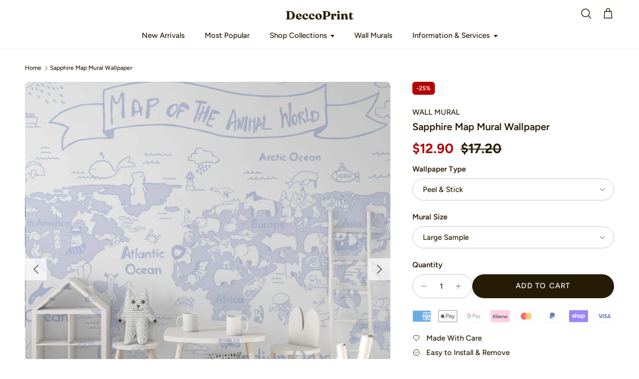

--- FILE ---
content_type: text/html; charset=utf-8
request_url: https://deccoprint.com/products/sapphire-map-wallpaper
body_size: 59220
content:
<!doctype html>
<html class="no-js" lang="en" dir="ltr">
<head><meta charset="utf-8">
<meta name="viewport" content="width=device-width,initial-scale=1">
<title>Sapphire Map | Removable World Map Wallpaper for Kids &ndash; DeccoPrint</title><link rel="canonical" href="https://deccoprint.com/products/sapphire-map-wallpaper"><link rel="icon" href="//deccoprint.com/cdn/shop/files/Untitled-1.png?crop=center&height=48&v=1660229514&width=48" type="image/png">
  <link rel="apple-touch-icon" href="//deccoprint.com/cdn/shop/files/Untitled-1.png?crop=center&height=180&v=1660229514&width=180"><meta name="description" content="It will only take one accent wall to make your kids room look much more stylish! Maps pattern wallpaper for your room in an eco-friendly way! Check it out here!"><meta property="og:site_name" content="DeccoPrint">
<meta property="og:url" content="https://deccoprint.com/products/sapphire-map-wallpaper">
<meta property="og:title" content="Sapphire Map | Removable World Map Wallpaper for Kids">
<meta property="og:type" content="product">
<meta property="og:description" content="It will only take one accent wall to make your kids room look much more stylish! Maps pattern wallpaper for your room in an eco-friendly way! Check it out here!"><meta property="og:image" content="http://deccoprint.com/cdn/shop/files/5_373a1ddd-f418-4a8e-8222-05ed5a17b2bc.jpg?crop=center&height=1200&v=1753262169&width=1200">
  <meta property="og:image:secure_url" content="https://deccoprint.com/cdn/shop/files/5_373a1ddd-f418-4a8e-8222-05ed5a17b2bc.jpg?crop=center&height=1200&v=1753262169&width=1200">
  <meta property="og:image:width" content="3000">
  <meta property="og:image:height" content="3000"><meta property="og:price:amount" content="12.90">
  <meta property="og:price:currency" content="USD"><meta name="twitter:card" content="summary_large_image">
<meta name="twitter:title" content="Sapphire Map | Removable World Map Wallpaper for Kids">
<meta name="twitter:description" content="It will only take one accent wall to make your kids room look much more stylish! Maps pattern wallpaper for your room in an eco-friendly way! Check it out here!">
<style>@font-face {
  font-family: Figtree;
  font-weight: 500;
  font-style: normal;
  font-display: fallback;
  src: url("//deccoprint.com/cdn/fonts/figtree/figtree_n5.3b6b7df38aa5986536945796e1f947445832047c.woff2") format("woff2"),
       url("//deccoprint.com/cdn/fonts/figtree/figtree_n5.f26bf6dcae278b0ed902605f6605fa3338e81dab.woff") format("woff");
}
@font-face {
  font-family: Figtree;
  font-weight: 700;
  font-style: normal;
  font-display: fallback;
  src: url("//deccoprint.com/cdn/fonts/figtree/figtree_n7.2fd9bfe01586148e644724096c9d75e8c7a90e55.woff2") format("woff2"),
       url("//deccoprint.com/cdn/fonts/figtree/figtree_n7.ea05de92d862f9594794ab281c4c3a67501ef5fc.woff") format("woff");
}
@font-face {
  font-family: Figtree;
  font-weight: 500;
  font-style: normal;
  font-display: fallback;
  src: url("//deccoprint.com/cdn/fonts/figtree/figtree_n5.3b6b7df38aa5986536945796e1f947445832047c.woff2") format("woff2"),
       url("//deccoprint.com/cdn/fonts/figtree/figtree_n5.f26bf6dcae278b0ed902605f6605fa3338e81dab.woff") format("woff");
}
@font-face {
  font-family: Figtree;
  font-weight: 500;
  font-style: italic;
  font-display: fallback;
  src: url("//deccoprint.com/cdn/fonts/figtree/figtree_i5.969396f679a62854cf82dbf67acc5721e41351f0.woff2") format("woff2"),
       url("//deccoprint.com/cdn/fonts/figtree/figtree_i5.93bc1cad6c73ca9815f9777c49176dfc9d2890dd.woff") format("woff");
}
@font-face {
  font-family: Figtree;
  font-weight: 700;
  font-style: italic;
  font-display: fallback;
  src: url("//deccoprint.com/cdn/fonts/figtree/figtree_i7.06add7096a6f2ab742e09ec7e498115904eda1fe.woff2") format("woff2"),
       url("//deccoprint.com/cdn/fonts/figtree/figtree_i7.ee584b5fcaccdbb5518c0228158941f8df81b101.woff") format("woff");
}
@font-face {
  font-family: Fraunces;
  font-weight: 500;
  font-style: normal;
  font-display: fallback;
  src: url("//deccoprint.com/cdn/fonts/fraunces/fraunces_n5.13c1a0a22f418d74c2d7163ece3b2c328a4bc72e.woff2") format("woff2"),
       url("//deccoprint.com/cdn/fonts/fraunces/fraunces_n5.effb85677d30db3cf26ca07b6f42cc7bc4b8a3f8.woff") format("woff");
}
@font-face {
  font-family: Fraunces;
  font-weight: 700;
  font-style: normal;
  font-display: fallback;
  src: url("//deccoprint.com/cdn/fonts/fraunces/fraunces_n7.8276f3981cfafc8569d516ceaa7dfe6a18948a1f.woff2") format("woff2"),
       url("//deccoprint.com/cdn/fonts/fraunces/fraunces_n7.383b2f958615709ba42e3731be308ad164ca4edd.woff") format("woff");
}
@font-face {
  font-family: Figtree;
  font-weight: 500;
  font-style: normal;
  font-display: fallback;
  src: url("//deccoprint.com/cdn/fonts/figtree/figtree_n5.3b6b7df38aa5986536945796e1f947445832047c.woff2") format("woff2"),
       url("//deccoprint.com/cdn/fonts/figtree/figtree_n5.f26bf6dcae278b0ed902605f6605fa3338e81dab.woff") format("woff");
}
@font-face {
  font-family: Figtree;
  font-weight: 600;
  font-style: normal;
  font-display: fallback;
  src: url("//deccoprint.com/cdn/fonts/figtree/figtree_n6.9d1ea52bb49a0a86cfd1b0383d00f83d3fcc14de.woff2") format("woff2"),
       url("//deccoprint.com/cdn/fonts/figtree/figtree_n6.f0fcdea525a0e47b2ae4ab645832a8e8a96d31d3.woff") format("woff");
}
:root {
  --page-container-width:          1400px;
  --reading-container-width:       720px;
  --divider-opacity:               0.14;
  --gutter-large:                  30px;
  --gutter-desktop:                20px;
  --gutter-mobile:                 16px;
  --section-padding:               50px;
  --larger-section-padding:        80px;
  --larger-section-padding-mobile: 60px;
  --largest-section-padding:       110px;
  --aos-animate-duration:          0.6s;

  --base-font-family:              Figtree, sans-serif;
  --base-font-weight:              500;
  --base-font-style:               normal;
  --heading-font-family:           Fraunces, serif;
  --heading-font-weight:           500;
  --heading-font-style:            normal;
  --heading-font-letter-spacing:   normal;
  --logo-font-family:              Fraunces, serif;
  --logo-font-weight:              700;
  --logo-font-style:               normal;
  --nav-font-family:               Figtree, sans-serif;
  --nav-font-weight:               500;
  --nav-font-style:                normal;

  --base-text-size:15px;
  --base-line-height:              1.6;
  --input-text-size:16px;
  --smaller-text-size-1:12px;
  --smaller-text-size-2:14px;
  --smaller-text-size-3:12px;
  --smaller-text-size-4:11px;
  --larger-text-size:40px;
  --super-large-text-size:70px;
  --super-large-mobile-text-size:32px;
  --larger-mobile-text-size:32px;
  --logo-text-size:24px;--btn-letter-spacing: 0.08em;
    --btn-text-transform: uppercase;
    --button-text-size: 13px;
    --quickbuy-button-text-size: 13;
    --small-feature-link-font-size: 0.75em;
    --input-btn-padding-top: 1.2em;
    --input-btn-padding-bottom: 1.2em;--heading-text-transform:none;
  --nav-text-size:                      15px;
  --mobile-menu-font-weight:            600;

  --body-bg-color:                      255 255 255;
  --bg-color:                           255 255 255;
  --body-text-color:                    38 28 4;
  --text-color:                         38 28 4;

  --header-text-col:                    #261c04;--header-text-hover-col:             var(--main-nav-link-hover-col);--header-bg-col:                     #ffffff;
  --heading-color:                     38 28 4;
  --body-heading-color:                38 28 4;
  --heading-divider-col:               #ececec;

  --logo-col:                          #261c04;
  --main-nav-bg:                       #ffffff;
  --main-nav-link-col:                 #261c04;
  --main-nav-link-hover-col:           #7f4e06;
  --main-nav-link-featured-col:        #261c04;

  --link-color:                        127 78 6;
  --body-link-color:                   127 78 6;

  --btn-bg-color:                        38 28 4;
  --btn-bg-hover-color:                  127 78 6;
  --btn-border-color:                    38 28 4;
  --btn-border-hover-color:              127 78 6;
  --btn-text-color:                      255 255 255;
  --btn-text-hover-color:                255 255 255;--btn-alt-bg-color:                    255 255 255;
  --btn-alt-text-color:                  38 28 4;
  --btn-alt-border-color:                38 28 4;
  --btn-alt-border-hover-color:          38 28 4;--btn-ter-bg-color:                    235 235 235;
  --btn-ter-text-color:                  0 0 0;
  --btn-ter-bg-hover-color:              38 28 4;
  --btn-ter-text-hover-color:            255 255 255;--btn-border-radius: 1.8em;
    --btn-inspired-border-radius: 3px;--color-scheme-default:                             #ffffff;
  --color-scheme-default-color:                       255 255 255;
  --color-scheme-default-text-color:                  38 28 4;
  --color-scheme-default-head-color:                  38 28 4;
  --color-scheme-default-link-color:                  127 78 6;
  --color-scheme-default-btn-text-color:              255 255 255;
  --color-scheme-default-btn-text-hover-color:        255 255 255;
  --color-scheme-default-btn-bg-color:                38 28 4;
  --color-scheme-default-btn-bg-hover-color:          127 78 6;
  --color-scheme-default-btn-border-color:            38 28 4;
  --color-scheme-default-btn-border-hover-color:      127 78 6;
  --color-scheme-default-btn-alt-text-color:          38 28 4;
  --color-scheme-default-btn-alt-bg-color:            255 255 255;
  --color-scheme-default-btn-alt-border-color:        38 28 4;
  --color-scheme-default-btn-alt-border-hover-color:  38 28 4;

  --color-scheme-1:                             #fbf9f4;
  --color-scheme-1-color:                       251 249 244;
  --color-scheme-1-text-color:                  38 28 4;
  --color-scheme-1-head-color:                  38 28 4;
  --color-scheme-1-link-color:                  38 28 4;
  --color-scheme-1-btn-text-color:              255 255 255;
  --color-scheme-1-btn-text-hover-color:        255 255 255;
  --color-scheme-1-btn-bg-color:                38 28 4;
  --color-scheme-1-btn-bg-hover-color:          92 92 92;
  --color-scheme-1-btn-border-color:            38 28 4;
  --color-scheme-1-btn-border-hover-color:      92 92 92;
  --color-scheme-1-btn-alt-text-color:          38 28 4;
  --color-scheme-1-btn-alt-bg-color:            251 249 244;
  --color-scheme-1-btn-alt-border-color:        38 28 4;
  --color-scheme-1-btn-alt-border-hover-color:  38 28 4;

  --color-scheme-2:                             #28361a;
  --color-scheme-2-color:                       40 54 26;
  --color-scheme-2-text-color:                  251 249 244;
  --color-scheme-2-head-color:                  251 249 244;
  --color-scheme-2-link-color:                  251 249 244;
  --color-scheme-2-btn-text-color:              38 28 4;
  --color-scheme-2-btn-text-hover-color:        38 28 4;
  --color-scheme-2-btn-bg-color:                255 255 255;
  --color-scheme-2-btn-bg-hover-color:          251 249 244;
  --color-scheme-2-btn-border-color:            255 255 255;
  --color-scheme-2-btn-border-hover-color:      251 249 244;
  --color-scheme-2-btn-alt-text-color:          38 28 4;
  --color-scheme-2-btn-alt-bg-color:            255 255 255;
  --color-scheme-2-btn-alt-border-color:        38 28 4;
  --color-scheme-2-btn-alt-border-hover-color:  38 28 4;

  /* Shop Pay payment terms */
  --payment-terms-background-color:    #ffffff;--quickbuy-bg: 255 255 255;--body-input-background-color:       rgb(var(--body-bg-color));
  --input-background-color:            rgb(var(--body-bg-color));
  --body-input-text-color:             var(--body-text-color);
  --input-text-color:                  var(--body-text-color);
  --body-input-border-color:           rgb(201, 198, 192);
  --input-border-color:                rgb(201, 198, 192);
  --input-border-color-hover:          rgb(136, 130, 117);
  --input-border-color-active:         rgb(38, 28, 4);

  --swatch-cross-svg:                  url("data:image/svg+xml,%3Csvg xmlns='http://www.w3.org/2000/svg' width='240' height='240' viewBox='0 0 24 24' fill='none' stroke='rgb(201, 198, 192)' stroke-width='0.09' preserveAspectRatio='none' %3E%3Cline x1='24' y1='0' x2='0' y2='24'%3E%3C/line%3E%3C/svg%3E");
  --swatch-cross-hover:                url("data:image/svg+xml,%3Csvg xmlns='http://www.w3.org/2000/svg' width='240' height='240' viewBox='0 0 24 24' fill='none' stroke='rgb(136, 130, 117)' stroke-width='0.09' preserveAspectRatio='none' %3E%3Cline x1='24' y1='0' x2='0' y2='24'%3E%3C/line%3E%3C/svg%3E");
  --swatch-cross-active:               url("data:image/svg+xml,%3Csvg xmlns='http://www.w3.org/2000/svg' width='240' height='240' viewBox='0 0 24 24' fill='none' stroke='rgb(38, 28, 4)' stroke-width='0.09' preserveAspectRatio='none' %3E%3Cline x1='24' y1='0' x2='0' y2='24'%3E%3C/line%3E%3C/svg%3E");

  --footer-divider-col:                #dcdcdc;
  --footer-text-col:                   38 28 4;
  --footer-heading-col:                38 28 4;
  --footer-bg-col:                     251 249 244;--product-label-overlay-justify: flex-start;--product-label-overlay-align: flex-start;--product-label-overlay-reduction-text:   #ffffff;
  --product-label-overlay-reduction-bg:     #b30000;
  --product-label-overlay-reduction-text-weight: 600;
  --product-label-overlay-stock-text:       #ffffff;
  --product-label-overlay-stock-bg:         #09728c;
  --product-label-overlay-new-text:         #261c04;
  --product-label-overlay-new-bg:           #c9ec9c;
  --product-label-overlay-meta-text:        #ffffff;
  --product-label-overlay-meta-bg:          #261c04;
  --product-label-sale-text:                #b30000;
  --product-label-sold-text:                #5c5c5c;
  --product-label-preorder-text:            #60a57e;

  --product-block-crop-align:               center;

  
  --product-block-price-align:              flex-start;
  --product-block-price-item-margin-start:  initial;
  --product-block-price-item-margin-end:    .5rem;
  

  

  --collection-block-image-position:   center center;

  --swatch-picker-image-size:          48px;
  --swatch-crop-align:                 center center;

  --image-overlay-text-color:          255 255 255;--image-overlay-bg:                  rgba(16, 16, 16, 0.2);
  --image-overlay-shadow-start:        rgb(0 0 0 / 0.3);
  --image-overlay-box-opacity:         0.9;--product-inventory-ok-box-color:            #f2faf0;
  --product-inventory-ok-text-color:           #108043;
  --product-inventory-ok-icon-box-fill-color:  #fff;
  --product-inventory-low-box-color:           #fcf1cd;
  --product-inventory-low-text-color:          #dd9a1a;
  --product-inventory-low-icon-box-fill-color: #fff;
  --product-inventory-low-text-color-channels: 16, 128, 67;
  --product-inventory-ok-text-color-channels:  221, 154, 26;

  --rating-star-color: 38 28 4;--overlay-align-left: start;
    --overlay-align-right: end;}html[dir=rtl] {
  --overlay-right-text-m-left: 0;
  --overlay-right-text-m-right: auto;
  --overlay-left-shadow-left-left: 15%;
  --overlay-left-shadow-left-right: -50%;
  --overlay-left-shadow-right-left: -85%;
  --overlay-left-shadow-right-right: 0;
}.image-overlay--bg-box .text-overlay .text-overlay__text {
    --image-overlay-box-bg: 255 255 255;
    --heading-color: var(--body-heading-color);
    --text-color: var(--body-text-color);
    --link-color: var(--body-link-color);
  }::selection {
    background: rgb(var(--body-heading-color));
    color: rgb(var(--body-bg-color));
  }
  ::-moz-selection {
    background: rgb(var(--body-heading-color));
    color: rgb(var(--body-bg-color));
  }.use-color-scheme--default {
  --product-label-sale-text:           #b30000;
  --product-label-sold-text:           #5c5c5c;
  --product-label-preorder-text:       #60a57e;
  --input-background-color:            rgb(var(--body-bg-color));
  --input-text-color:                  var(--body-input-text-color);
  --input-border-color:                rgb(201, 198, 192);
  --input-border-color-hover:          rgb(136, 130, 117);
  --input-border-color-active:         rgb(38, 28, 4);
}</style>

  <link href="//deccoprint.com/cdn/shop/t/68/assets/main.css?v=52143200566340465951770046441" rel="stylesheet" type="text/css" media="all" />
<link rel="preload" href="//deccoprint.com/cdn/fonts/figtree/figtree_n5.3b6b7df38aa5986536945796e1f947445832047c.woff2" as="font" type="font/woff2" crossorigin>
<link rel="preload" href="//deccoprint.com/cdn/fonts/figtree/figtree_n6.9d1ea52bb49a0a86cfd1b0383d00f83d3fcc14de.woff2" as="font" type="font/woff2" crossorigin>
<link rel="preload" href="//deccoprint.com/cdn/fonts/figtree/figtree_n7.2fd9bfe01586148e644724096c9d75e8c7a90e55.woff2" as="font" type="font/woff2" crossorigin>
<link rel="preload" href="//deccoprint.com/cdn/fonts/fraunces/fraunces_n5.13c1a0a22f418d74c2d7163ece3b2c328a4bc72e.woff2" as="font" type="font/woff2" crossorigin>
<link rel="preload" href="//deccoprint.com/cdn/fonts/fraunces/fraunces_n7.8276f3981cfafc8569d516ceaa7dfe6a18948a1f.woff2" as="font" type="font/woff2" crossorigin>

  <script>
    document.documentElement.className = document.documentElement.className.replace('no-js', 'js');

    window.theme = {
      info: {
        name: 'Symmetry',
        version: '8.1.0'
      },
      device: {
        hasTouch: window.matchMedia('(any-pointer: coarse)').matches,
        hasHover: window.matchMedia('(hover: hover)').matches
      },
      mediaQueries: {
        md: '(min-width: 768px)',
        productMediaCarouselBreak: '(min-width: 1041px)'
      },
      routes: {
        base: 'https://deccoprint.com',
        cart: '/cart',
        cartAdd: '/cart/add.js',
        cartUpdate: '/cart/update.js',
        predictiveSearch: '/search/suggest'
      },
      strings: {
        cartTermsConfirmation: "You must agree to the terms and conditions before continuing.",
        cartItemsQuantityError: "You can only add [QUANTITY] of this item to your cart.",
        generalSearchViewAll: "View all search results",
        noStock: "Sold out",
        noVariant: "Unavailable",
        productsProductChooseA: "Choose a",
        generalSearchPages: "Pages",
        generalSearchNoResultsWithoutTerms: "Sorry, we couldnʼt find any results",
        shippingCalculator: {
          singleRate: "There is one shipping rate for this destination:",
          multipleRates: "There are multiple shipping rates for this destination:",
          noRates: "We do not ship to this destination."
        },
        regularPrice: "Regular price",
        salePrice: "Sale price"
      },
      settings: {
        moneyWithCurrencyFormat: "${{amount}} USD",
        cartType: "drawer",
        afterAddToCart: "drawer",
        quickbuyStyle: "off",
        externalLinksNewTab: true,
        internalLinksSmoothScroll: true
      }
    }

    theme.inlineNavigationCheck = function() {
      var pageHeader = document.querySelector('.pageheader'),
          inlineNavContainer = pageHeader.querySelector('.logo-area__left__inner'),
          inlineNav = inlineNavContainer.querySelector('.navigation--left');
      if (inlineNav && getComputedStyle(inlineNav).display != 'none') {
        var inlineMenuCentered = document.querySelector('.pageheader--layout-inline-menu-center'),
            logoContainer = document.querySelector('.logo-area__middle__inner');
        if(inlineMenuCentered) {
          var rightWidth = document.querySelector('.logo-area__right__inner').clientWidth,
              middleWidth = logoContainer.clientWidth,
              logoArea = document.querySelector('.logo-area'),
              computedLogoAreaStyle = getComputedStyle(logoArea),
              logoAreaInnerWidth = logoArea.clientWidth - Math.ceil(parseFloat(computedLogoAreaStyle.paddingLeft)) - Math.ceil(parseFloat(computedLogoAreaStyle.paddingRight)),
              availableNavWidth = logoAreaInnerWidth - Math.max(rightWidth, middleWidth) * 2 - 40;
          inlineNavContainer.style.maxWidth = availableNavWidth + 'px';
        }

        var firstInlineNavLink = inlineNav.querySelector('.navigation__item:first-child'),
            lastInlineNavLink = inlineNav.querySelector('.navigation__item:last-child');
        if (lastInlineNavLink) {
          var inlineNavWidth = null;
          if(document.querySelector('html[dir=rtl]')) {
            inlineNavWidth = firstInlineNavLink.offsetLeft - lastInlineNavLink.offsetLeft + firstInlineNavLink.offsetWidth;
          } else {
            inlineNavWidth = lastInlineNavLink.offsetLeft - firstInlineNavLink.offsetLeft + lastInlineNavLink.offsetWidth;
          }
          if (inlineNavContainer.offsetWidth >= inlineNavWidth) {
            pageHeader.classList.add('pageheader--layout-inline-permitted');
            var tallLogo = logoContainer.clientHeight > lastInlineNavLink.clientHeight + 20;
            if (tallLogo) {
              inlineNav.classList.add('navigation--tight-underline');
            } else {
              inlineNav.classList.remove('navigation--tight-underline');
            }
          } else {
            pageHeader.classList.remove('pageheader--layout-inline-permitted');
          }
        }
      }
    };

    theme.setInitialHeaderHeightProperty = () => {
      const section = document.querySelector('.section-header');
      if (section) {
        document.documentElement.style.setProperty('--theme-header-height', Math.ceil(section.clientHeight) + 'px');
      }
    };
  </script>

  <script src="//deccoprint.com/cdn/shop/t/68/assets/main.js?v=180646203063433362171769609551" defer></script>
    <script src="//deccoprint.com/cdn/shop/t/68/assets/animate-on-scroll.js?v=15249566486942820451762164639" defer></script>
    <link href="//deccoprint.com/cdn/shop/t/68/assets/animate-on-scroll.css?v=135962721104954213331762164638" rel="stylesheet" type="text/css" media="all" />
  

  <!-- *** CUSTOM TRACKING SCRIPTS START *** --><script src="https://cdn-cookieyes.com/common/shopify.js" async></script>
  <script id="cookieyes" type="text/javascript" src="https://cdn-cookieyes.com/client_data/9111be8e945230f186fac3d8/script.js" async></script>

  <!-- Google Tag Manager -->
  <script>
    (function(w,d,s,l,i){w[l]=w[l]||[];w[l].push({'gtm.start':
    new Date().getTime(),event:'gtm.js'});var f=d.getElementsByTagName(s)[0],
    j=d.createElement(s),dl=l!='dataLayer'?'&l='+l:'';j.async=true;j.src=
    'https://www.googletagmanager.com/gtm.js?id='+i+dl;f.parentNode.insertBefore(j,f);
    })(window,document,'script','dataLayer','GTM-WH4X6XD');
  </script>
  <!-- End Google Tag Manager -->

  <!-- Clarity script -->
  <script type="text/javascript">
    (function(c,l,a,r,i,t,y){
        c[a]=c[a]||function(){(c[a].q=c[a].q||[]).push(arguments)};
        t=l.createElement(r);t.async=1;t.src="https://www.clarity.ms/tag/"+i;
        y=l.getElementsByTagName(r)[0];y.parentNode.insertBefore(t,y);
    })(window, document, "clarity", "script", "nmmii5prb9");
  </script>

  <script>var loox_global_hash = '1768903944456';</script><style>.loox-reviews-default { max-width: 1200px; margin: 0 auto; }.loox-rating .loox-icon { color:#261C04; }
:root { --lxs-rating-icon-color: #261C04; }</style><svg xmlns="http://www.w3.org/2000/svg" style="display: none" id="loox-rating-icon-svg-store">
	<defs>
		<clipPath id="looxicons-rating-icon-fill_star-pointy-fill__a">
			<path d="M0 0h24v24H0z" />
		</clipPath>

		<clipPath id="looxicons-rating-icon-line_star-pointy-line__a">
			<path d="M0 0h24v24H0z" />
		</clipPath>
	</defs>
	<symbol id="looxicons-rating-icon-fill" viewBox="0 0 24 24" fill="currentcolor">
		<g clip-path="url(#star-pointy-fill__a)">
			<path
				d="m12 19.261-7.416 4.151 1.656-8.335L0 9.306l8.44-1.002L12 .588l3.56 7.717L24 9.306l-6.24 5.77 1.656 8.336L12 19.262Z"
			/>
		</g>
	</symbol>
	<symbol id="looxicons-rating-icon-line" viewBox="0 0 24 24" fill="currentcolor">
		<g clip-path="url(#star-pointy-line__a)">
			<path
				d="m12 19.261-7.416 4.151 1.656-8.335L0 9.306l8.44-1.002L12 .588l3.56 7.717L24 9.306l-6.24 5.77 1.656 8.336L12 19.262Zm0-2.41 4.465 2.5-.997-5.019 3.756-3.475-5.081-.602L12 5.608l-2.143 4.648-5.081.601 3.756 3.475-.997 5.019L12 16.85Z"
			/>
		</g>
	</symbol>
	<defs>
		<style>
			.lx-icon-fill {
				--lx-fill-width: calc(100% - var(--lx-rating-percent, 0%));
				clip-path: inset(0 var(--lx-fill-width, 0) 0 0);
			}
			.lx-icon-line {
				clip-path: inset(0 0 0 var(--lx-rating-percent, 0%));
			}
			[data-lx-fill='empty'] {
				--lx-rating-percent: 0%;
			}
			[data-lx-fill='half'] {
				--lx-rating-percent: 50%;
			}
			[data-lx-fill='full'] {
				--lx-rating-percent: 100%;
			}
		</style>

		<g id="looxicons-rating-icon">
			<use href="#looxicons-rating-icon-line" class="lx-icon-line"></use>
			<use href="#looxicons-rating-icon-fill" class="lx-icon-fill"></use>
		</g>
	</defs>
</svg>

  <!-- *** CUSTOM TRACKING SCRIPTS END *** -->

  <script>window.performance && window.performance.mark && window.performance.mark('shopify.content_for_header.start');</script><meta id="shopify-digital-wallet" name="shopify-digital-wallet" content="/41090056344/digital_wallets/dialog">
<meta name="shopify-checkout-api-token" content="3ce979d29c2d114f3c03a95e20a7af71">
<meta id="in-context-paypal-metadata" data-shop-id="41090056344" data-venmo-supported="false" data-environment="production" data-locale="en_US" data-paypal-v4="true" data-currency="USD">
<link rel="alternate" type="application/json+oembed" href="https://deccoprint.com/products/sapphire-map-wallpaper.oembed">
<script async="async" src="/checkouts/internal/preloads.js?locale=en-US"></script>
<link rel="preconnect" href="https://shop.app" crossorigin="anonymous">
<script async="async" src="https://shop.app/checkouts/internal/preloads.js?locale=en-US&shop_id=41090056344" crossorigin="anonymous"></script>
<script id="apple-pay-shop-capabilities" type="application/json">{"shopId":41090056344,"countryCode":"LV","currencyCode":"USD","merchantCapabilities":["supports3DS"],"merchantId":"gid:\/\/shopify\/Shop\/41090056344","merchantName":"DeccoPrint","requiredBillingContactFields":["postalAddress","email"],"requiredShippingContactFields":["postalAddress","email"],"shippingType":"shipping","supportedNetworks":["visa","masterCard","amex"],"total":{"type":"pending","label":"DeccoPrint","amount":"1.00"},"shopifyPaymentsEnabled":true,"supportsSubscriptions":true}</script>
<script id="shopify-features" type="application/json">{"accessToken":"3ce979d29c2d114f3c03a95e20a7af71","betas":["rich-media-storefront-analytics"],"domain":"deccoprint.com","predictiveSearch":true,"shopId":41090056344,"locale":"en"}</script>
<script>var Shopify = Shopify || {};
Shopify.shop = "decco-print.myshopify.com";
Shopify.locale = "en";
Shopify.currency = {"active":"USD","rate":"1.0"};
Shopify.country = "US";
Shopify.theme = {"name":"Symmetry 8.1.","id":184538038596,"schema_name":"Symmetry","schema_version":"8.1.0","theme_store_id":568,"role":"main"};
Shopify.theme.handle = "null";
Shopify.theme.style = {"id":null,"handle":null};
Shopify.cdnHost = "deccoprint.com/cdn";
Shopify.routes = Shopify.routes || {};
Shopify.routes.root = "/";</script>
<script type="module">!function(o){(o.Shopify=o.Shopify||{}).modules=!0}(window);</script>
<script>!function(o){function n(){var o=[];function n(){o.push(Array.prototype.slice.apply(arguments))}return n.q=o,n}var t=o.Shopify=o.Shopify||{};t.loadFeatures=n(),t.autoloadFeatures=n()}(window);</script>
<script>
  window.ShopifyPay = window.ShopifyPay || {};
  window.ShopifyPay.apiHost = "shop.app\/pay";
  window.ShopifyPay.redirectState = null;
</script>
<script id="shop-js-analytics" type="application/json">{"pageType":"product"}</script>
<script defer="defer" async type="module" src="//deccoprint.com/cdn/shopifycloud/shop-js/modules/v2/client.init-shop-cart-sync_BN7fPSNr.en.esm.js"></script>
<script defer="defer" async type="module" src="//deccoprint.com/cdn/shopifycloud/shop-js/modules/v2/chunk.common_Cbph3Kss.esm.js"></script>
<script defer="defer" async type="module" src="//deccoprint.com/cdn/shopifycloud/shop-js/modules/v2/chunk.modal_DKumMAJ1.esm.js"></script>
<script type="module">
  await import("//deccoprint.com/cdn/shopifycloud/shop-js/modules/v2/client.init-shop-cart-sync_BN7fPSNr.en.esm.js");
await import("//deccoprint.com/cdn/shopifycloud/shop-js/modules/v2/chunk.common_Cbph3Kss.esm.js");
await import("//deccoprint.com/cdn/shopifycloud/shop-js/modules/v2/chunk.modal_DKumMAJ1.esm.js");

  window.Shopify.SignInWithShop?.initShopCartSync?.({"fedCMEnabled":true,"windoidEnabled":true});

</script>
<script>
  window.Shopify = window.Shopify || {};
  if (!window.Shopify.featureAssets) window.Shopify.featureAssets = {};
  window.Shopify.featureAssets['shop-js'] = {"shop-cart-sync":["modules/v2/client.shop-cart-sync_CJVUk8Jm.en.esm.js","modules/v2/chunk.common_Cbph3Kss.esm.js","modules/v2/chunk.modal_DKumMAJ1.esm.js"],"init-fed-cm":["modules/v2/client.init-fed-cm_7Fvt41F4.en.esm.js","modules/v2/chunk.common_Cbph3Kss.esm.js","modules/v2/chunk.modal_DKumMAJ1.esm.js"],"init-shop-email-lookup-coordinator":["modules/v2/client.init-shop-email-lookup-coordinator_Cc088_bR.en.esm.js","modules/v2/chunk.common_Cbph3Kss.esm.js","modules/v2/chunk.modal_DKumMAJ1.esm.js"],"init-windoid":["modules/v2/client.init-windoid_hPopwJRj.en.esm.js","modules/v2/chunk.common_Cbph3Kss.esm.js","modules/v2/chunk.modal_DKumMAJ1.esm.js"],"shop-button":["modules/v2/client.shop-button_B0jaPSNF.en.esm.js","modules/v2/chunk.common_Cbph3Kss.esm.js","modules/v2/chunk.modal_DKumMAJ1.esm.js"],"shop-cash-offers":["modules/v2/client.shop-cash-offers_DPIskqss.en.esm.js","modules/v2/chunk.common_Cbph3Kss.esm.js","modules/v2/chunk.modal_DKumMAJ1.esm.js"],"shop-toast-manager":["modules/v2/client.shop-toast-manager_CK7RT69O.en.esm.js","modules/v2/chunk.common_Cbph3Kss.esm.js","modules/v2/chunk.modal_DKumMAJ1.esm.js"],"init-shop-cart-sync":["modules/v2/client.init-shop-cart-sync_BN7fPSNr.en.esm.js","modules/v2/chunk.common_Cbph3Kss.esm.js","modules/v2/chunk.modal_DKumMAJ1.esm.js"],"init-customer-accounts-sign-up":["modules/v2/client.init-customer-accounts-sign-up_CfPf4CXf.en.esm.js","modules/v2/client.shop-login-button_DeIztwXF.en.esm.js","modules/v2/chunk.common_Cbph3Kss.esm.js","modules/v2/chunk.modal_DKumMAJ1.esm.js"],"pay-button":["modules/v2/client.pay-button_CgIwFSYN.en.esm.js","modules/v2/chunk.common_Cbph3Kss.esm.js","modules/v2/chunk.modal_DKumMAJ1.esm.js"],"init-customer-accounts":["modules/v2/client.init-customer-accounts_DQ3x16JI.en.esm.js","modules/v2/client.shop-login-button_DeIztwXF.en.esm.js","modules/v2/chunk.common_Cbph3Kss.esm.js","modules/v2/chunk.modal_DKumMAJ1.esm.js"],"avatar":["modules/v2/client.avatar_BTnouDA3.en.esm.js"],"init-shop-for-new-customer-accounts":["modules/v2/client.init-shop-for-new-customer-accounts_CsZy_esa.en.esm.js","modules/v2/client.shop-login-button_DeIztwXF.en.esm.js","modules/v2/chunk.common_Cbph3Kss.esm.js","modules/v2/chunk.modal_DKumMAJ1.esm.js"],"shop-follow-button":["modules/v2/client.shop-follow-button_BRMJjgGd.en.esm.js","modules/v2/chunk.common_Cbph3Kss.esm.js","modules/v2/chunk.modal_DKumMAJ1.esm.js"],"checkout-modal":["modules/v2/client.checkout-modal_B9Drz_yf.en.esm.js","modules/v2/chunk.common_Cbph3Kss.esm.js","modules/v2/chunk.modal_DKumMAJ1.esm.js"],"shop-login-button":["modules/v2/client.shop-login-button_DeIztwXF.en.esm.js","modules/v2/chunk.common_Cbph3Kss.esm.js","modules/v2/chunk.modal_DKumMAJ1.esm.js"],"lead-capture":["modules/v2/client.lead-capture_DXYzFM3R.en.esm.js","modules/v2/chunk.common_Cbph3Kss.esm.js","modules/v2/chunk.modal_DKumMAJ1.esm.js"],"shop-login":["modules/v2/client.shop-login_CA5pJqmO.en.esm.js","modules/v2/chunk.common_Cbph3Kss.esm.js","modules/v2/chunk.modal_DKumMAJ1.esm.js"],"payment-terms":["modules/v2/client.payment-terms_BxzfvcZJ.en.esm.js","modules/v2/chunk.common_Cbph3Kss.esm.js","modules/v2/chunk.modal_DKumMAJ1.esm.js"]};
</script>
<script>(function() {
  var isLoaded = false;
  function asyncLoad() {
    if (isLoaded) return;
    isLoaded = true;
    var urls = ["https:\/\/loox.io\/widget\/NkWURqEnQq\/loox.1667225967872.js?shop=decco-print.myshopify.com"];
    for (var i = 0; i < urls.length; i++) {
      var s = document.createElement('script');
      s.type = 'text/javascript';
      s.async = true;
      s.src = urls[i];
      var x = document.getElementsByTagName('script')[0];
      x.parentNode.insertBefore(s, x);
    }
  };
  if(window.attachEvent) {
    window.attachEvent('onload', asyncLoad);
  } else {
    window.addEventListener('load', asyncLoad, false);
  }
})();</script>
<script id="__st">var __st={"a":41090056344,"offset":7200,"reqid":"e5ac2c35-9c2b-4aa7-a805-c4f0d65f262f-1770087495","pageurl":"deccoprint.com\/products\/sapphire-map-wallpaper","u":"ddb8a6aa386a","p":"product","rtyp":"product","rid":7323195900056};</script>
<script>window.ShopifyPaypalV4VisibilityTracking = true;</script>
<script id="captcha-bootstrap">!function(){'use strict';const t='contact',e='account',n='new_comment',o=[[t,t],['blogs',n],['comments',n],[t,'customer']],c=[[e,'customer_login'],[e,'guest_login'],[e,'recover_customer_password'],[e,'create_customer']],r=t=>t.map((([t,e])=>`form[action*='/${t}']:not([data-nocaptcha='true']) input[name='form_type'][value='${e}']`)).join(','),a=t=>()=>t?[...document.querySelectorAll(t)].map((t=>t.form)):[];function s(){const t=[...o],e=r(t);return a(e)}const i='password',u='form_key',d=['recaptcha-v3-token','g-recaptcha-response','h-captcha-response',i],f=()=>{try{return window.sessionStorage}catch{return}},m='__shopify_v',_=t=>t.elements[u];function p(t,e,n=!1){try{const o=window.sessionStorage,c=JSON.parse(o.getItem(e)),{data:r}=function(t){const{data:e,action:n}=t;return t[m]||n?{data:e,action:n}:{data:t,action:n}}(c);for(const[e,n]of Object.entries(r))t.elements[e]&&(t.elements[e].value=n);n&&o.removeItem(e)}catch(o){console.error('form repopulation failed',{error:o})}}const l='form_type',E='cptcha';function T(t){t.dataset[E]=!0}const w=window,h=w.document,L='Shopify',v='ce_forms',y='captcha';let A=!1;((t,e)=>{const n=(g='f06e6c50-85a8-45c8-87d0-21a2b65856fe',I='https://cdn.shopify.com/shopifycloud/storefront-forms-hcaptcha/ce_storefront_forms_captcha_hcaptcha.v1.5.2.iife.js',D={infoText:'Protected by hCaptcha',privacyText:'Privacy',termsText:'Terms'},(t,e,n)=>{const o=w[L][v],c=o.bindForm;if(c)return c(t,g,e,D).then(n);var r;o.q.push([[t,g,e,D],n]),r=I,A||(h.body.append(Object.assign(h.createElement('script'),{id:'captcha-provider',async:!0,src:r})),A=!0)});var g,I,D;w[L]=w[L]||{},w[L][v]=w[L][v]||{},w[L][v].q=[],w[L][y]=w[L][y]||{},w[L][y].protect=function(t,e){n(t,void 0,e),T(t)},Object.freeze(w[L][y]),function(t,e,n,w,h,L){const[v,y,A,g]=function(t,e,n){const i=e?o:[],u=t?c:[],d=[...i,...u],f=r(d),m=r(i),_=r(d.filter((([t,e])=>n.includes(e))));return[a(f),a(m),a(_),s()]}(w,h,L),I=t=>{const e=t.target;return e instanceof HTMLFormElement?e:e&&e.form},D=t=>v().includes(t);t.addEventListener('submit',(t=>{const e=I(t);if(!e)return;const n=D(e)&&!e.dataset.hcaptchaBound&&!e.dataset.recaptchaBound,o=_(e),c=g().includes(e)&&(!o||!o.value);(n||c)&&t.preventDefault(),c&&!n&&(function(t){try{if(!f())return;!function(t){const e=f();if(!e)return;const n=_(t);if(!n)return;const o=n.value;o&&e.removeItem(o)}(t);const e=Array.from(Array(32),(()=>Math.random().toString(36)[2])).join('');!function(t,e){_(t)||t.append(Object.assign(document.createElement('input'),{type:'hidden',name:u})),t.elements[u].value=e}(t,e),function(t,e){const n=f();if(!n)return;const o=[...t.querySelectorAll(`input[type='${i}']`)].map((({name:t})=>t)),c=[...d,...o],r={};for(const[a,s]of new FormData(t).entries())c.includes(a)||(r[a]=s);n.setItem(e,JSON.stringify({[m]:1,action:t.action,data:r}))}(t,e)}catch(e){console.error('failed to persist form',e)}}(e),e.submit())}));const S=(t,e)=>{t&&!t.dataset[E]&&(n(t,e.some((e=>e===t))),T(t))};for(const o of['focusin','change'])t.addEventListener(o,(t=>{const e=I(t);D(e)&&S(e,y())}));const B=e.get('form_key'),M=e.get(l),P=B&&M;t.addEventListener('DOMContentLoaded',(()=>{const t=y();if(P)for(const e of t)e.elements[l].value===M&&p(e,B);[...new Set([...A(),...v().filter((t=>'true'===t.dataset.shopifyCaptcha))])].forEach((e=>S(e,t)))}))}(h,new URLSearchParams(w.location.search),n,t,e,['guest_login'])})(!1,!0)}();</script>
<script integrity="sha256-4kQ18oKyAcykRKYeNunJcIwy7WH5gtpwJnB7kiuLZ1E=" data-source-attribution="shopify.loadfeatures" defer="defer" src="//deccoprint.com/cdn/shopifycloud/storefront/assets/storefront/load_feature-a0a9edcb.js" crossorigin="anonymous"></script>
<script crossorigin="anonymous" defer="defer" src="//deccoprint.com/cdn/shopifycloud/storefront/assets/shopify_pay/storefront-65b4c6d7.js?v=20250812"></script>
<script data-source-attribution="shopify.dynamic_checkout.dynamic.init">var Shopify=Shopify||{};Shopify.PaymentButton=Shopify.PaymentButton||{isStorefrontPortableWallets:!0,init:function(){window.Shopify.PaymentButton.init=function(){};var t=document.createElement("script");t.src="https://deccoprint.com/cdn/shopifycloud/portable-wallets/latest/portable-wallets.en.js",t.type="module",document.head.appendChild(t)}};
</script>
<script data-source-attribution="shopify.dynamic_checkout.buyer_consent">
  function portableWalletsHideBuyerConsent(e){var t=document.getElementById("shopify-buyer-consent"),n=document.getElementById("shopify-subscription-policy-button");t&&n&&(t.classList.add("hidden"),t.setAttribute("aria-hidden","true"),n.removeEventListener("click",e))}function portableWalletsShowBuyerConsent(e){var t=document.getElementById("shopify-buyer-consent"),n=document.getElementById("shopify-subscription-policy-button");t&&n&&(t.classList.remove("hidden"),t.removeAttribute("aria-hidden"),n.addEventListener("click",e))}window.Shopify?.PaymentButton&&(window.Shopify.PaymentButton.hideBuyerConsent=portableWalletsHideBuyerConsent,window.Shopify.PaymentButton.showBuyerConsent=portableWalletsShowBuyerConsent);
</script>
<script data-source-attribution="shopify.dynamic_checkout.cart.bootstrap">document.addEventListener("DOMContentLoaded",(function(){function t(){return document.querySelector("shopify-accelerated-checkout-cart, shopify-accelerated-checkout")}if(t())Shopify.PaymentButton.init();else{new MutationObserver((function(e,n){t()&&(Shopify.PaymentButton.init(),n.disconnect())})).observe(document.body,{childList:!0,subtree:!0})}}));
</script>
<link id="shopify-accelerated-checkout-styles" rel="stylesheet" media="screen" href="https://deccoprint.com/cdn/shopifycloud/portable-wallets/latest/accelerated-checkout-backwards-compat.css" crossorigin="anonymous">
<style id="shopify-accelerated-checkout-cart">
        #shopify-buyer-consent {
  margin-top: 1em;
  display: inline-block;
  width: 100%;
}

#shopify-buyer-consent.hidden {
  display: none;
}

#shopify-subscription-policy-button {
  background: none;
  border: none;
  padding: 0;
  text-decoration: underline;
  font-size: inherit;
  cursor: pointer;
}

#shopify-subscription-policy-button::before {
  box-shadow: none;
}

      </style>
<script id="sections-script" data-sections="related-products,footer" defer="defer" src="//deccoprint.com/cdn/shop/t/68/compiled_assets/scripts.js?v=25944"></script>
<script>window.performance && window.performance.mark && window.performance.mark('shopify.content_for_header.end');</script>
<!-- CC Custom Head Start --><!-- CC Custom Head End --><!-- BEGIN app block: shopify://apps/klaviyo-email-marketing-sms/blocks/klaviyo-onsite-embed/2632fe16-c075-4321-a88b-50b567f42507 -->












  <script async src="https://static.klaviyo.com/onsite/js/Yi9VzB/klaviyo.js?company_id=Yi9VzB"></script>
  <script>!function(){if(!window.klaviyo){window._klOnsite=window._klOnsite||[];try{window.klaviyo=new Proxy({},{get:function(n,i){return"push"===i?function(){var n;(n=window._klOnsite).push.apply(n,arguments)}:function(){for(var n=arguments.length,o=new Array(n),w=0;w<n;w++)o[w]=arguments[w];var t="function"==typeof o[o.length-1]?o.pop():void 0,e=new Promise((function(n){window._klOnsite.push([i].concat(o,[function(i){t&&t(i),n(i)}]))}));return e}}})}catch(n){window.klaviyo=window.klaviyo||[],window.klaviyo.push=function(){var n;(n=window._klOnsite).push.apply(n,arguments)}}}}();</script>

  
    <script id="viewed_product">
      if (item == null) {
        var _learnq = _learnq || [];

        var MetafieldReviews = null
        var MetafieldYotpoRating = null
        var MetafieldYotpoCount = null
        var MetafieldLooxRating = null
        var MetafieldLooxCount = null
        var okendoProduct = null
        var okendoProductReviewCount = null
        var okendoProductReviewAverageValue = null
        try {
          // The following fields are used for Customer Hub recently viewed in order to add reviews.
          // This information is not part of __kla_viewed. Instead, it is part of __kla_viewed_reviewed_items
          MetafieldReviews = {};
          MetafieldYotpoRating = null
          MetafieldYotpoCount = null
          MetafieldLooxRating = "5.0"
          MetafieldLooxCount = 1

          okendoProduct = null
          // If the okendo metafield is not legacy, it will error, which then requires the new json formatted data
          if (okendoProduct && 'error' in okendoProduct) {
            okendoProduct = null
          }
          okendoProductReviewCount = okendoProduct ? okendoProduct.reviewCount : null
          okendoProductReviewAverageValue = okendoProduct ? okendoProduct.reviewAverageValue : null
        } catch (error) {
          console.error('Error in Klaviyo onsite reviews tracking:', error);
        }

        var item = {
          Name: "Sapphire Map Mural Wallpaper",
          ProductID: 7323195900056,
          Categories: ["Best Selling Products","Kids Room Wallpapers","Maps Kids Wallpapers","Newest Products","Removable Peel and Stick Wallpaper","Traditional Wallpaper","Wall Murals"],
          ImageURL: "https://deccoprint.com/cdn/shop/files/5_373a1ddd-f418-4a8e-8222-05ed5a17b2bc_grande.jpg?v=1753262169",
          URL: "https://deccoprint.com/products/sapphire-map-wallpaper",
          Brand: "DeccoPrint",
          Price: "$12.90",
          Value: "12.90",
          CompareAtPrice: "$853.20"
        };
        _learnq.push(['track', 'Viewed Product', item]);
        _learnq.push(['trackViewedItem', {
          Title: item.Name,
          ItemId: item.ProductID,
          Categories: item.Categories,
          ImageUrl: item.ImageURL,
          Url: item.URL,
          Metadata: {
            Brand: item.Brand,
            Price: item.Price,
            Value: item.Value,
            CompareAtPrice: item.CompareAtPrice
          },
          metafields:{
            reviews: MetafieldReviews,
            yotpo:{
              rating: MetafieldYotpoRating,
              count: MetafieldYotpoCount,
            },
            loox:{
              rating: MetafieldLooxRating,
              count: MetafieldLooxCount,
            },
            okendo: {
              rating: okendoProductReviewAverageValue,
              count: okendoProductReviewCount,
            }
          }
        }]);
      }
    </script>
  




  <script>
    window.klaviyoReviewsProductDesignMode = false
  </script>







<!-- END app block --><!-- BEGIN app block: shopify://apps/swatch-king/blocks/variant-swatch-king/0850b1e4-ba30-4a0d-a8f4-f9a939276d7d -->


















































  <script>
    window.vsk_data = function(){
      return {
        "block_collection_settings": {"alignment":"left","enable":true,"swatch_location":"After image","switch_on_hover":true,"preselect_variant":false,"current_template":"product"},
        "currency": "USD",
        "currency_symbol": "$",
        "primary_locale": "en",
        "localized_string": {},
        "app_setting_styles": {"products_swatch_presentation":{"slide_left_button_svg":"","slide_right_button_svg":""},"collections_swatch_presentation":{"minified":false,"minified_products":false,"minified_template":"+{count}","slide_left_button_svg":"","minified_display_count":[3,6],"slide_right_button_svg":""}},
        "app_setting": {"display_logs":false,"default_preset":986269,"pre_hide_strategy":"hide-all-theme-selectors","swatch_url_source":"cdn","product_data_source":"storefront","data_url_source":"cdn","new_script":true},
        "app_setting_config": {"app_execution_strategy":"all","collections_options_disabled":null,"default_swatch_image":null,"do_not_select_an_option":{"text":"Select a {{ option_name }}","status":true,"control_add_to_cart":false,"allow_virtual_trigger":false,"make_a_selection_text":"Select a {{ option_name }}"},"history_free_group_navigation":false,"notranslate":false,"products_options_disabled":null,"size_chart":{"type":"theme","labels":"size,sizes,taille,größe,tamanho,tamaño,koko,サイズ","position":"right","size_chart_app":"","size_chart_app_css":"","size_chart_app_selector":""},"session_storage_timeout_seconds":60,"enable_swatch":{"cart":{"enable_on_cart_product_grid":true,"enable_on_cart_featured_product":true},"home":{"enable_on_home_product_grid":true,"enable_on_home_featured_product":true},"pages":{"enable_on_custom_product_grid":true,"enable_on_custom_featured_product":true},"article":{"enable_on_article_product_grid":true,"enable_on_article_featured_product":true},"products":{"enable_on_main_product":true,"enable_on_product_grid":true},"collections":{"enable_on_collection_quick_view":true,"enable_on_collection_product_grid":true},"list_collections":{"enable_on_list_collection_quick_view":true,"enable_on_list_collection_product_grid":true}},"product_template":{"group_swatches":true,"variant_swatches":false},"product_batch_size":250,"use_optimized_urls":true,"enable_error_tracking":true,"enable_event_tracking":false,"preset_badge":{"order":[{"name":"sold_out","order":0},{"name":"sale","order":1},{"name":"new","order":2}],"new_badge_text":"NEW","new_badge_color":"#FFFFFF","sale_badge_text":"SALE","sale_badge_color":"#FFFFFF","new_badge_bg_color":"#121212D1","sale_badge_bg_color":"#D91C01D1","sold_out_badge_text":"SOLD OUT","sold_out_badge_color":"#FFFFFF","new_show_when_all_same":false,"sale_show_when_all_same":false,"sold_out_badge_bg_color":"#BBBBBBD1","new_product_max_duration":90,"sold_out_show_when_all_same":false,"min_price_diff_for_sale_badge":5}},
        "theme_settings_map": {"180338590020":376642,"180242284868":146813,"182377021764":146813,"184538038596":146813,"173390594372":146813,"130650570904":146813,"130731212952":146813,"123022049432":146813,"174032847172":146813,"182351823172":146813,"186518208836":146813,"186219757892":146813,"183460725060":146813},
        "theme_settings": {"376642":{"id":376642,"configurations":{"products":{"theme_type":"dawn","swatch_root":{"position":"before","selector":"variant-selects, variant-radios, .product__buy-buttons","groups_selector":"","section_selector":"[id*=\"MainProduct\"], .section-featured-product, quick-add-modal[open]","secondary_position":"","secondary_selector":"","use_section_as_root":true},"option_selectors":"variant-selects input, variant-selects select, variant-radios input","selectors_to_hide":["variant-selects, variant-radios"],"json_data_selector":"","add_to_cart_selector":".product-form__submit[name=\"add\"]","custom_button_params":{"data":[{"value_attribute":"data-value","option_attribute":"data-name"}],"selected_selector":".active"},"option_index_attributes":["data-index","data-option-position","data-object","data-product-option","data-option-index","name"],"add_to_cart_text_selector":".product-form__submit[name=\"add\"] span","selectors_to_hide_override":"","add_to_cart_enabled_classes":"","add_to_cart_disabled_classes":""},"collections":{"grid_updates":[{"name":"price","template":"\u003cdiv class=\"price \" {hide_on_sale}\u003e\n  \u003cdiv class=\"price__container\"\u003e\n    \u003cdiv class=\"price__regular\"\u003e\u003cspan class=\"visually-hidden visually-hidden--inline\"\u003eRegular price\u003c\/span\u003e\n        \u003cspan class=\"price-item price-item--regular\"\u003e{price_with_format}\u003c\/span\u003e\u003c\/div\u003e\n    \u003cdiv class=\"price__sale\"\u003e\n        \u003cspan class=\"visually-hidden visually-hidden--inline\"\u003eRegular price\u003c\/span\u003e\n        \u003cspan class=\"price-item price-item--regular\"\u003e\n       \u003c\/span\u003e\u003cspan class=\"visually-hidden visually-hidden--inline\"\u003eSale price\u003c\/span\u003e\n      \u003cspan class=\"price-item price-item--sale price-item--last\"\u003e{price_with_format}\u003c\/span\u003e\n    \u003c\/div\u003e\n    \u003csmall class=\"unit-price caption hidden\"\u003e\n      \u003cspan class=\"visually-hidden\"\u003eUnit price\u003c\/span\u003e\n      \u003cspan class=\"price-item price-item--last\"\u003e\n        \u003cspan\u003e\u003c\/span\u003e\n        \u003cspan aria-hidden=\"true\"\u003e\/\u003c\/span\u003e\n        \u003cspan class=\"visually-hidden\"\u003e per \u003c\/span\u003e\n        \u003cspan\u003e\n        \u003c\/span\u003e\n      \u003c\/span\u003e\n    \u003c\/small\u003e\n  \u003c\/div\u003e\u003c\/div\u003e\n  \u003cdiv class=\"price  price--on-sale\" {display_on_sale}\u003e\n  \u003cdiv class=\"price__container\"\u003e\n    \u003cdiv class=\"price__regular\"\u003e\u003cspan class=\"visually-hidden visually-hidden--inline\"\u003eRegular price\u003c\/span\u003e\n        \u003cspan class=\"price-item price-item--regular\"\u003e{price_with_format}\u003c\/span\u003e\u003c\/div\u003e\n    \u003cdiv class=\"price__sale\"\u003e\n        \u003cspan class=\"visually-hidden visually-hidden--inline\"\u003eRegular price\u003c\/span\u003e\n        \u003cspan class=\"price-item price-item--regular\"\u003e\n            {compare_at_price_with_format}\n        \u003c\/span\u003e\u003cspan class=\"visually-hidden visually-hidden--inline\"\u003eSale price\u003c\/span\u003e\n      \u003cspan class=\"price-item price-item--sale price-item--last\"\u003e{price_with_format}\u003c\/span\u003e\n    \u003c\/div\u003e\n    \u003csmall class=\"unit-price caption hidden\"\u003e\n      \u003cspan class=\"visually-hidden\"\u003eUnit price\u003c\/span\u003e\n      \u003cspan class=\"price-item price-item--last\"\u003e\n        \u003cspan\u003e\u003c\/span\u003e\n        \u003cspan aria-hidden=\"true\"\u003e\/\u003c\/span\u003e\n        \u003cspan class=\"visually-hidden\"\u003e per \u003c\/span\u003e\n        \u003cspan\u003e\n        \u003c\/span\u003e\n      \u003c\/span\u003e\n    \u003c\/small\u003e\n  \u003c\/div\u003e\u003c\/div\u003e","display_position":"replace","display_selector":".price","element_selector":""}],"data_selectors":{"url":"a","title":"[class*=\"title\"] a","attributes":[],"form_input":"[name=\"id\"]","featured_image":".card--media img:nth-of-type(1)","secondary_image":".card--media img:nth-of-type(2)"},"attribute_updates":[{"selector":null,"template":null,"attribute":null}],"selectors_to_hide":[".swatches-list"],"json_data_selector":"[sa-swatch-json]","swatch_root_selector":".collection-content .card-wrapper, .related-products .card-wrapper, .recently-viewed .card-wrapper ","swatch_display_options":[{"label":"After image","position":"after","selector":".card-inner"},{"label":"After price","position":"after","selector":".price"},{"label":"After title","position":"before","selector":".price"}]}},"settings":{"products":{"handleize":false,"init_deferred":false,"label_split_symbol":":","size_chart_selector":"[aria-controls*=\"size-chart\"],[aria-controls*=\"size-guide\"]","persist_group_variant":true,"hide_single_value_option":"none"},"collections":{"layer_index":2,"display_label":false,"continuous_lookup":3000,"json_data_from_api":true,"label_split_symbol":"-","price_trailing_zeroes":false,"hide_single_value_option":"none"}},"custom_scripts":{},"custom_css":"","theme_store_ids":[3121],"schema_theme_names":["Flux"],"pre_hide_css_code":"html:not(.nojs):not(.no-js) variant-selects,html:not(.nojs):not(.no-js) variant-radios{opacity:0;max-height:0}\n"},"146813":{"id":146813,"configurations":{"products":{"theme_type":"dawn","swatch_root":{"position":"before","selector":"variant-picker, select.original-selector, .option-selectors, .selector-wrapper, .buy-buttons-row","groups_selector":"","section_selector":".section-main-product,[data-section-type=\"product-template\"], .template-product #main-product-detail, [data-section-type=\"featured-product\"], .slider-collection-listing .product-detail .product-form, .quickbuy-container .product-form, .product-block.expanded .product-detail .product-form","secondary_position":"","secondary_selector":"","use_section_as_root":true},"option_selectors":"variant-picker input[type=\"radio\"], .option-selector input, .selector-wrapper select, select.original-selector","selectors_to_hide":["variant-picker",".selector-wrapper",".option-selectors"],"json_data_selector":"","add_to_cart_selector":".input-row1 [type=\"submit\"]","custom_button_params":{"data":[{"value_attribute":"data-value","option_attribute":"data-name"}],"selected_selector":"[aria-selected=\"true\"]"},"option_index_attributes":["data-index","data-option-position","data-object","data-product-option","data-option-index","name"],"add_to_cart_text_selector":".input-row1 [type=\"submit\"]","selectors_to_hide_override":"","add_to_cart_enabled_classes":"","add_to_cart_disabled_classes":""},"collections":{"grid_updates":[{"type":"On sale","template":"\u003cspan class=\"product-label product-label--sale\" {{display_on_available}} {{display_on_sale}}\u003e\u003cspan\u003e{{ percentage_difference }}% off\u003c\/span\u003e\n  \u003c\/span\u003e","display_position":"bottom","display_selector":"","element_selector":""},{"type":"In stock","template":"\u003cspan class=\"product-label product-label--stock\"{{display_on_available}} {{hide_on_sale}}\u003e\u003cspan\u003e{{ inventory_quantity }} in stock\u003c\/span\u003e\n  \u003c\/span\u003e","display_position":"","display_selector":"","element_selector":""},{"type":"price","template":" \u003cspan class=\"product-price__item product-price__amount product-price__amount--on-sale theme-money price\" {display_on_sale}\u003e{price_with_format} \u003c\/span\u003e\n\u003cspan class=\"product-price__item product-price__amount  theme-money\" {hide_on_sale}\u003e{{price_with_format}}\u003c\/span\u003e\u003cspan class=\"product-price__item product-price__compare theme-money amount\" {display_on_sale}\u003e{compare_at_price_with_format}\u003c\/span\u003e","display_position":"replace","display_selector":".product-price, .price","element_selector":""}],"data_selectors":{"url":"a","title":".product-block__title, .title","attributes":["data-product-id:pid"],"form_input":"","featured_image":"img","secondary_image":"picture"},"attribute_updates":[{"selector":null,"template":null,"attribute":null}],"selectors_to_hide":[".product-block-options"],"json_data_selector":"[sa-swatch-json]","swatch_root_selector":".owl-item.active .product-block, .template-collection .product-block, .related-products .product-block, [contains-product-blocks] .product-block, filter-container .product-block, .section-featured-collection carousel-slider .product-block[data-product-id], .filter-container .product-list [data-product-id]","swatch_display_options":[{"label":"After image","position":"after","selector":".product-price"},{"label":"After price","position":"after","selector":".product-price"},{"label":"After title","position":"after","selector":".product-price"}]}},"settings":{"products":{"handleize":false,"init_deferred":false,"label_split_symbol":"-","size_chart_selector":"","persist_group_variant":true,"hide_single_value_option":"none"},"collections":{"layer_index":12,"display_label":false,"continuous_lookup":3000,"json_data_from_api":true,"label_split_symbol":"-","price_trailing_zeroes":true,"hide_single_value_option":"none"}},"custom_scripts":[],"custom_css":".swatch-label {float: none !important;}\r\n.amount {text-decoration: line-through !important;}\r\n.hover-info {text-align: left !important;}","theme_store_ids":[568],"schema_theme_names":["Symmetry"],"pre_hide_css_code":"html:not(.nojs):not(.no-js) variant-picker,html:not(.nojs):not(.no-js) .selector-wrapper,html:not(.nojs):not(.no-js) .option-selectors{opacity:0;max-height:0}\n"},"146813":{"id":146813,"configurations":{"products":{"theme_type":"dawn","swatch_root":{"position":"before","selector":"variant-picker, select.original-selector, .option-selectors, .selector-wrapper, .buy-buttons-row","groups_selector":"","section_selector":".section-main-product,[data-section-type=\"product-template\"], .template-product #main-product-detail, [data-section-type=\"featured-product\"], .slider-collection-listing .product-detail .product-form, .quickbuy-container .product-form, .product-block.expanded .product-detail .product-form","secondary_position":"","secondary_selector":"","use_section_as_root":true},"option_selectors":"variant-picker input[type=\"radio\"], .option-selector input, .selector-wrapper select, select.original-selector","selectors_to_hide":["variant-picker",".selector-wrapper",".option-selectors"],"json_data_selector":"","add_to_cart_selector":".input-row1 [type=\"submit\"]","custom_button_params":{"data":[{"value_attribute":"data-value","option_attribute":"data-name"}],"selected_selector":"[aria-selected=\"true\"]"},"option_index_attributes":["data-index","data-option-position","data-object","data-product-option","data-option-index","name"],"add_to_cart_text_selector":".input-row1 [type=\"submit\"]","selectors_to_hide_override":"","add_to_cart_enabled_classes":"","add_to_cart_disabled_classes":""},"collections":{"grid_updates":[{"type":"On sale","template":"\u003cspan class=\"product-label product-label--sale\" {{display_on_available}} {{display_on_sale}}\u003e\u003cspan\u003e{{ percentage_difference }}% off\u003c\/span\u003e\n  \u003c\/span\u003e","display_position":"bottom","display_selector":"","element_selector":""},{"type":"In stock","template":"\u003cspan class=\"product-label product-label--stock\"{{display_on_available}} {{hide_on_sale}}\u003e\u003cspan\u003e{{ inventory_quantity }} in stock\u003c\/span\u003e\n  \u003c\/span\u003e","display_position":"","display_selector":"","element_selector":""},{"type":"price","template":" \u003cspan class=\"product-price__item product-price__amount product-price__amount--on-sale theme-money price\" {display_on_sale}\u003e{price_with_format} \u003c\/span\u003e\n\u003cspan class=\"product-price__item product-price__amount  theme-money\" {hide_on_sale}\u003e{{price_with_format}}\u003c\/span\u003e\u003cspan class=\"product-price__item product-price__compare theme-money amount\" {display_on_sale}\u003e{compare_at_price_with_format}\u003c\/span\u003e","display_position":"replace","display_selector":".product-price, .price","element_selector":""}],"data_selectors":{"url":"a","title":".product-block__title, .title","attributes":["data-product-id:pid"],"form_input":"","featured_image":"img","secondary_image":"picture"},"attribute_updates":[{"selector":null,"template":null,"attribute":null}],"selectors_to_hide":[".product-block-options"],"json_data_selector":"[sa-swatch-json]","swatch_root_selector":".owl-item.active .product-block, .template-collection .product-block, .related-products .product-block, [contains-product-blocks] .product-block, filter-container .product-block, .section-featured-collection carousel-slider .product-block[data-product-id], .filter-container .product-list [data-product-id]","swatch_display_options":[{"label":"After image","position":"after","selector":".product-price"},{"label":"After price","position":"after","selector":".product-price"},{"label":"After title","position":"after","selector":".product-price"}]}},"settings":{"products":{"handleize":false,"init_deferred":false,"label_split_symbol":"-","size_chart_selector":"","persist_group_variant":true,"hide_single_value_option":"none"},"collections":{"layer_index":12,"display_label":false,"continuous_lookup":3000,"json_data_from_api":true,"label_split_symbol":"-","price_trailing_zeroes":true,"hide_single_value_option":"none"}},"custom_scripts":[],"custom_css":".swatch-label {float: none !important;}\r\n.amount {text-decoration: line-through !important;}\r\n.hover-info {text-align: left !important;}","theme_store_ids":[568],"schema_theme_names":["Symmetry"],"pre_hide_css_code":"html:not(.nojs):not(.no-js) variant-picker,html:not(.nojs):not(.no-js) .selector-wrapper,html:not(.nojs):not(.no-js) .option-selectors{opacity:0;max-height:0}\n"},"146813":{"id":146813,"configurations":{"products":{"theme_type":"dawn","swatch_root":{"position":"before","selector":"variant-picker, select.original-selector, .option-selectors, .selector-wrapper, .buy-buttons-row","groups_selector":"","section_selector":".section-main-product,[data-section-type=\"product-template\"], .template-product #main-product-detail, [data-section-type=\"featured-product\"], .slider-collection-listing .product-detail .product-form, .quickbuy-container .product-form, .product-block.expanded .product-detail .product-form","secondary_position":"","secondary_selector":"","use_section_as_root":true},"option_selectors":"variant-picker input[type=\"radio\"], .option-selector input, .selector-wrapper select, select.original-selector","selectors_to_hide":["variant-picker",".selector-wrapper",".option-selectors"],"json_data_selector":"","add_to_cart_selector":".input-row1 [type=\"submit\"]","custom_button_params":{"data":[{"value_attribute":"data-value","option_attribute":"data-name"}],"selected_selector":"[aria-selected=\"true\"]"},"option_index_attributes":["data-index","data-option-position","data-object","data-product-option","data-option-index","name"],"add_to_cart_text_selector":".input-row1 [type=\"submit\"]","selectors_to_hide_override":"","add_to_cart_enabled_classes":"","add_to_cart_disabled_classes":""},"collections":{"grid_updates":[{"type":"On sale","template":"\u003cspan class=\"product-label product-label--sale\" {{display_on_available}} {{display_on_sale}}\u003e\u003cspan\u003e{{ percentage_difference }}% off\u003c\/span\u003e\n  \u003c\/span\u003e","display_position":"bottom","display_selector":"","element_selector":""},{"type":"In stock","template":"\u003cspan class=\"product-label product-label--stock\"{{display_on_available}} {{hide_on_sale}}\u003e\u003cspan\u003e{{ inventory_quantity }} in stock\u003c\/span\u003e\n  \u003c\/span\u003e","display_position":"","display_selector":"","element_selector":""},{"type":"price","template":" \u003cspan class=\"product-price__item product-price__amount product-price__amount--on-sale theme-money price\" {display_on_sale}\u003e{price_with_format} \u003c\/span\u003e\n\u003cspan class=\"product-price__item product-price__amount  theme-money\" {hide_on_sale}\u003e{{price_with_format}}\u003c\/span\u003e\u003cspan class=\"product-price__item product-price__compare theme-money amount\" {display_on_sale}\u003e{compare_at_price_with_format}\u003c\/span\u003e","display_position":"replace","display_selector":".product-price, .price","element_selector":""}],"data_selectors":{"url":"a","title":".product-block__title, .title","attributes":["data-product-id:pid"],"form_input":"","featured_image":"img","secondary_image":"picture"},"attribute_updates":[{"selector":null,"template":null,"attribute":null}],"selectors_to_hide":[".product-block-options"],"json_data_selector":"[sa-swatch-json]","swatch_root_selector":".owl-item.active .product-block, .template-collection .product-block, .related-products .product-block, [contains-product-blocks] .product-block, filter-container .product-block, .section-featured-collection carousel-slider .product-block[data-product-id], .filter-container .product-list [data-product-id]","swatch_display_options":[{"label":"After image","position":"after","selector":".product-price"},{"label":"After price","position":"after","selector":".product-price"},{"label":"After title","position":"after","selector":".product-price"}]}},"settings":{"products":{"handleize":false,"init_deferred":false,"label_split_symbol":"-","size_chart_selector":"","persist_group_variant":true,"hide_single_value_option":"none"},"collections":{"layer_index":12,"display_label":false,"continuous_lookup":3000,"json_data_from_api":true,"label_split_symbol":"-","price_trailing_zeroes":true,"hide_single_value_option":"none"}},"custom_scripts":[],"custom_css":".swatch-label {float: none !important;}\r\n.amount {text-decoration: line-through !important;}\r\n.hover-info {text-align: left !important;}","theme_store_ids":[568],"schema_theme_names":["Symmetry"],"pre_hide_css_code":"html:not(.nojs):not(.no-js) variant-picker,html:not(.nojs):not(.no-js) .selector-wrapper,html:not(.nojs):not(.no-js) .option-selectors{opacity:0;max-height:0}\n"},"146813":{"id":146813,"configurations":{"products":{"theme_type":"dawn","swatch_root":{"position":"before","selector":"variant-picker, select.original-selector, .option-selectors, .selector-wrapper, .buy-buttons-row","groups_selector":"","section_selector":".section-main-product,[data-section-type=\"product-template\"], .template-product #main-product-detail, [data-section-type=\"featured-product\"], .slider-collection-listing .product-detail .product-form, .quickbuy-container .product-form, .product-block.expanded .product-detail .product-form","secondary_position":"","secondary_selector":"","use_section_as_root":true},"option_selectors":"variant-picker input[type=\"radio\"], .option-selector input, .selector-wrapper select, select.original-selector","selectors_to_hide":["variant-picker",".selector-wrapper",".option-selectors"],"json_data_selector":"","add_to_cart_selector":".input-row1 [type=\"submit\"]","custom_button_params":{"data":[{"value_attribute":"data-value","option_attribute":"data-name"}],"selected_selector":"[aria-selected=\"true\"]"},"option_index_attributes":["data-index","data-option-position","data-object","data-product-option","data-option-index","name"],"add_to_cart_text_selector":".input-row1 [type=\"submit\"]","selectors_to_hide_override":"","add_to_cart_enabled_classes":"","add_to_cart_disabled_classes":""},"collections":{"grid_updates":[{"type":"On sale","template":"\u003cspan class=\"product-label product-label--sale\" {{display_on_available}} {{display_on_sale}}\u003e\u003cspan\u003e{{ percentage_difference }}% off\u003c\/span\u003e\n  \u003c\/span\u003e","display_position":"bottom","display_selector":"","element_selector":""},{"type":"In stock","template":"\u003cspan class=\"product-label product-label--stock\"{{display_on_available}} {{hide_on_sale}}\u003e\u003cspan\u003e{{ inventory_quantity }} in stock\u003c\/span\u003e\n  \u003c\/span\u003e","display_position":"","display_selector":"","element_selector":""},{"type":"price","template":" \u003cspan class=\"product-price__item product-price__amount product-price__amount--on-sale theme-money price\" {display_on_sale}\u003e{price_with_format} \u003c\/span\u003e\n\u003cspan class=\"product-price__item product-price__amount  theme-money\" {hide_on_sale}\u003e{{price_with_format}}\u003c\/span\u003e\u003cspan class=\"product-price__item product-price__compare theme-money amount\" {display_on_sale}\u003e{compare_at_price_with_format}\u003c\/span\u003e","display_position":"replace","display_selector":".product-price, .price","element_selector":""}],"data_selectors":{"url":"a","title":".product-block__title, .title","attributes":["data-product-id:pid"],"form_input":"","featured_image":"img","secondary_image":"picture"},"attribute_updates":[{"selector":null,"template":null,"attribute":null}],"selectors_to_hide":[".product-block-options"],"json_data_selector":"[sa-swatch-json]","swatch_root_selector":".owl-item.active .product-block, .template-collection .product-block, .related-products .product-block, [contains-product-blocks] .product-block, filter-container .product-block, .section-featured-collection carousel-slider .product-block[data-product-id], .filter-container .product-list [data-product-id]","swatch_display_options":[{"label":"After image","position":"after","selector":".product-price"},{"label":"After price","position":"after","selector":".product-price"},{"label":"After title","position":"after","selector":".product-price"}]}},"settings":{"products":{"handleize":false,"init_deferred":false,"label_split_symbol":"-","size_chart_selector":"","persist_group_variant":true,"hide_single_value_option":"none"},"collections":{"layer_index":12,"display_label":false,"continuous_lookup":3000,"json_data_from_api":true,"label_split_symbol":"-","price_trailing_zeroes":true,"hide_single_value_option":"none"}},"custom_scripts":[],"custom_css":".swatch-label {float: none !important;}\r\n.amount {text-decoration: line-through !important;}\r\n.hover-info {text-align: left !important;}","theme_store_ids":[568],"schema_theme_names":["Symmetry"],"pre_hide_css_code":"html:not(.nojs):not(.no-js) variant-picker,html:not(.nojs):not(.no-js) .selector-wrapper,html:not(.nojs):not(.no-js) .option-selectors{opacity:0;max-height:0}\n"},"146813":{"id":146813,"configurations":{"products":{"theme_type":"dawn","swatch_root":{"position":"before","selector":"variant-picker, select.original-selector, .option-selectors, .selector-wrapper, .buy-buttons-row","groups_selector":"","section_selector":".section-main-product,[data-section-type=\"product-template\"], .template-product #main-product-detail, [data-section-type=\"featured-product\"], .slider-collection-listing .product-detail .product-form, .quickbuy-container .product-form, .product-block.expanded .product-detail .product-form","secondary_position":"","secondary_selector":"","use_section_as_root":true},"option_selectors":"variant-picker input[type=\"radio\"], .option-selector input, .selector-wrapper select, select.original-selector","selectors_to_hide":["variant-picker",".selector-wrapper",".option-selectors"],"json_data_selector":"","add_to_cart_selector":".input-row1 [type=\"submit\"]","custom_button_params":{"data":[{"value_attribute":"data-value","option_attribute":"data-name"}],"selected_selector":"[aria-selected=\"true\"]"},"option_index_attributes":["data-index","data-option-position","data-object","data-product-option","data-option-index","name"],"add_to_cart_text_selector":".input-row1 [type=\"submit\"]","selectors_to_hide_override":"","add_to_cart_enabled_classes":"","add_to_cart_disabled_classes":""},"collections":{"grid_updates":[{"type":"On sale","template":"\u003cspan class=\"product-label product-label--sale\" {{display_on_available}} {{display_on_sale}}\u003e\u003cspan\u003e{{ percentage_difference }}% off\u003c\/span\u003e\n  \u003c\/span\u003e","display_position":"bottom","display_selector":"","element_selector":""},{"type":"In stock","template":"\u003cspan class=\"product-label product-label--stock\"{{display_on_available}} {{hide_on_sale}}\u003e\u003cspan\u003e{{ inventory_quantity }} in stock\u003c\/span\u003e\n  \u003c\/span\u003e","display_position":"","display_selector":"","element_selector":""},{"type":"price","template":" \u003cspan class=\"product-price__item product-price__amount product-price__amount--on-sale theme-money price\" {display_on_sale}\u003e{price_with_format} \u003c\/span\u003e\n\u003cspan class=\"product-price__item product-price__amount  theme-money\" {hide_on_sale}\u003e{{price_with_format}}\u003c\/span\u003e\u003cspan class=\"product-price__item product-price__compare theme-money amount\" {display_on_sale}\u003e{compare_at_price_with_format}\u003c\/span\u003e","display_position":"replace","display_selector":".product-price, .price","element_selector":""}],"data_selectors":{"url":"a","title":".product-block__title, .title","attributes":["data-product-id:pid"],"form_input":"","featured_image":"img","secondary_image":"picture"},"attribute_updates":[{"selector":null,"template":null,"attribute":null}],"selectors_to_hide":[".product-block-options"],"json_data_selector":"[sa-swatch-json]","swatch_root_selector":".owl-item.active .product-block, .template-collection .product-block, .related-products .product-block, [contains-product-blocks] .product-block, filter-container .product-block, .section-featured-collection carousel-slider .product-block[data-product-id], .filter-container .product-list [data-product-id]","swatch_display_options":[{"label":"After image","position":"after","selector":".product-price"},{"label":"After price","position":"after","selector":".product-price"},{"label":"After title","position":"after","selector":".product-price"}]}},"settings":{"products":{"handleize":false,"init_deferred":false,"label_split_symbol":"-","size_chart_selector":"","persist_group_variant":true,"hide_single_value_option":"none"},"collections":{"layer_index":12,"display_label":false,"continuous_lookup":3000,"json_data_from_api":true,"label_split_symbol":"-","price_trailing_zeroes":true,"hide_single_value_option":"none"}},"custom_scripts":[],"custom_css":".swatch-label {float: none !important;}\r\n.amount {text-decoration: line-through !important;}\r\n.hover-info {text-align: left !important;}","theme_store_ids":[568],"schema_theme_names":["Symmetry"],"pre_hide_css_code":"html:not(.nojs):not(.no-js) variant-picker,html:not(.nojs):not(.no-js) .selector-wrapper,html:not(.nojs):not(.no-js) .option-selectors{opacity:0;max-height:0}\n"},"146813":{"id":146813,"configurations":{"products":{"theme_type":"dawn","swatch_root":{"position":"before","selector":"variant-picker, select.original-selector, .option-selectors, .selector-wrapper, .buy-buttons-row","groups_selector":"","section_selector":".section-main-product,[data-section-type=\"product-template\"], .template-product #main-product-detail, [data-section-type=\"featured-product\"], .slider-collection-listing .product-detail .product-form, .quickbuy-container .product-form, .product-block.expanded .product-detail .product-form","secondary_position":"","secondary_selector":"","use_section_as_root":true},"option_selectors":"variant-picker input[type=\"radio\"], .option-selector input, .selector-wrapper select, select.original-selector","selectors_to_hide":["variant-picker",".selector-wrapper",".option-selectors"],"json_data_selector":"","add_to_cart_selector":".input-row1 [type=\"submit\"]","custom_button_params":{"data":[{"value_attribute":"data-value","option_attribute":"data-name"}],"selected_selector":"[aria-selected=\"true\"]"},"option_index_attributes":["data-index","data-option-position","data-object","data-product-option","data-option-index","name"],"add_to_cart_text_selector":".input-row1 [type=\"submit\"]","selectors_to_hide_override":"","add_to_cart_enabled_classes":"","add_to_cart_disabled_classes":""},"collections":{"grid_updates":[{"type":"On sale","template":"\u003cspan class=\"product-label product-label--sale\" {{display_on_available}} {{display_on_sale}}\u003e\u003cspan\u003e{{ percentage_difference }}% off\u003c\/span\u003e\n  \u003c\/span\u003e","display_position":"bottom","display_selector":"","element_selector":""},{"type":"In stock","template":"\u003cspan class=\"product-label product-label--stock\"{{display_on_available}} {{hide_on_sale}}\u003e\u003cspan\u003e{{ inventory_quantity }} in stock\u003c\/span\u003e\n  \u003c\/span\u003e","display_position":"","display_selector":"","element_selector":""},{"type":"price","template":" \u003cspan class=\"product-price__item product-price__amount product-price__amount--on-sale theme-money price\" {display_on_sale}\u003e{price_with_format} \u003c\/span\u003e\n\u003cspan class=\"product-price__item product-price__amount  theme-money\" {hide_on_sale}\u003e{{price_with_format}}\u003c\/span\u003e\u003cspan class=\"product-price__item product-price__compare theme-money amount\" {display_on_sale}\u003e{compare_at_price_with_format}\u003c\/span\u003e","display_position":"replace","display_selector":".product-price, .price","element_selector":""}],"data_selectors":{"url":"a","title":".product-block__title, .title","attributes":["data-product-id:pid"],"form_input":"","featured_image":"img","secondary_image":"picture"},"attribute_updates":[{"selector":null,"template":null,"attribute":null}],"selectors_to_hide":[".product-block-options"],"json_data_selector":"[sa-swatch-json]","swatch_root_selector":".owl-item.active .product-block, .template-collection .product-block, .related-products .product-block, [contains-product-blocks] .product-block, filter-container .product-block, .section-featured-collection carousel-slider .product-block[data-product-id], .filter-container .product-list [data-product-id]","swatch_display_options":[{"label":"After image","position":"after","selector":".product-price"},{"label":"After price","position":"after","selector":".product-price"},{"label":"After title","position":"after","selector":".product-price"}]}},"settings":{"products":{"handleize":false,"init_deferred":false,"label_split_symbol":"-","size_chart_selector":"","persist_group_variant":true,"hide_single_value_option":"none"},"collections":{"layer_index":12,"display_label":false,"continuous_lookup":3000,"json_data_from_api":true,"label_split_symbol":"-","price_trailing_zeroes":true,"hide_single_value_option":"none"}},"custom_scripts":[],"custom_css":".swatch-label {float: none !important;}\r\n.amount {text-decoration: line-through !important;}\r\n.hover-info {text-align: left !important;}","theme_store_ids":[568],"schema_theme_names":["Symmetry"],"pre_hide_css_code":"html:not(.nojs):not(.no-js) variant-picker,html:not(.nojs):not(.no-js) .selector-wrapper,html:not(.nojs):not(.no-js) .option-selectors{opacity:0;max-height:0}\n"},"146813":{"id":146813,"configurations":{"products":{"theme_type":"dawn","swatch_root":{"position":"before","selector":"variant-picker, select.original-selector, .option-selectors, .selector-wrapper, .buy-buttons-row","groups_selector":"","section_selector":".section-main-product,[data-section-type=\"product-template\"], .template-product #main-product-detail, [data-section-type=\"featured-product\"], .slider-collection-listing .product-detail .product-form, .quickbuy-container .product-form, .product-block.expanded .product-detail .product-form","secondary_position":"","secondary_selector":"","use_section_as_root":true},"option_selectors":"variant-picker input[type=\"radio\"], .option-selector input, .selector-wrapper select, select.original-selector","selectors_to_hide":["variant-picker",".selector-wrapper",".option-selectors"],"json_data_selector":"","add_to_cart_selector":".input-row1 [type=\"submit\"]","custom_button_params":{"data":[{"value_attribute":"data-value","option_attribute":"data-name"}],"selected_selector":"[aria-selected=\"true\"]"},"option_index_attributes":["data-index","data-option-position","data-object","data-product-option","data-option-index","name"],"add_to_cart_text_selector":".input-row1 [type=\"submit\"]","selectors_to_hide_override":"","add_to_cart_enabled_classes":"","add_to_cart_disabled_classes":""},"collections":{"grid_updates":[{"type":"On sale","template":"\u003cspan class=\"product-label product-label--sale\" {{display_on_available}} {{display_on_sale}}\u003e\u003cspan\u003e{{ percentage_difference }}% off\u003c\/span\u003e\n  \u003c\/span\u003e","display_position":"bottom","display_selector":"","element_selector":""},{"type":"In stock","template":"\u003cspan class=\"product-label product-label--stock\"{{display_on_available}} {{hide_on_sale}}\u003e\u003cspan\u003e{{ inventory_quantity }} in stock\u003c\/span\u003e\n  \u003c\/span\u003e","display_position":"","display_selector":"","element_selector":""},{"type":"price","template":" \u003cspan class=\"product-price__item product-price__amount product-price__amount--on-sale theme-money price\" {display_on_sale}\u003e{price_with_format} \u003c\/span\u003e\n\u003cspan class=\"product-price__item product-price__amount  theme-money\" {hide_on_sale}\u003e{{price_with_format}}\u003c\/span\u003e\u003cspan class=\"product-price__item product-price__compare theme-money amount\" {display_on_sale}\u003e{compare_at_price_with_format}\u003c\/span\u003e","display_position":"replace","display_selector":".product-price, .price","element_selector":""}],"data_selectors":{"url":"a","title":".product-block__title, .title","attributes":["data-product-id:pid"],"form_input":"","featured_image":"img","secondary_image":"picture"},"attribute_updates":[{"selector":null,"template":null,"attribute":null}],"selectors_to_hide":[".product-block-options"],"json_data_selector":"[sa-swatch-json]","swatch_root_selector":".owl-item.active .product-block, .template-collection .product-block, .related-products .product-block, [contains-product-blocks] .product-block, filter-container .product-block, .section-featured-collection carousel-slider .product-block[data-product-id], .filter-container .product-list [data-product-id]","swatch_display_options":[{"label":"After image","position":"after","selector":".product-price"},{"label":"After price","position":"after","selector":".product-price"},{"label":"After title","position":"after","selector":".product-price"}]}},"settings":{"products":{"handleize":false,"init_deferred":false,"label_split_symbol":"-","size_chart_selector":"","persist_group_variant":true,"hide_single_value_option":"none"},"collections":{"layer_index":12,"display_label":false,"continuous_lookup":3000,"json_data_from_api":true,"label_split_symbol":"-","price_trailing_zeroes":true,"hide_single_value_option":"none"}},"custom_scripts":[],"custom_css":".swatch-label {float: none !important;}\r\n.amount {text-decoration: line-through !important;}\r\n.hover-info {text-align: left !important;}","theme_store_ids":[568],"schema_theme_names":["Symmetry"],"pre_hide_css_code":"html:not(.nojs):not(.no-js) variant-picker,html:not(.nojs):not(.no-js) .selector-wrapper,html:not(.nojs):not(.no-js) .option-selectors{opacity:0;max-height:0}\n"},"146813":{"id":146813,"configurations":{"products":{"theme_type":"dawn","swatch_root":{"position":"before","selector":"variant-picker, select.original-selector, .option-selectors, .selector-wrapper, .buy-buttons-row","groups_selector":"","section_selector":".section-main-product,[data-section-type=\"product-template\"], .template-product #main-product-detail, [data-section-type=\"featured-product\"], .slider-collection-listing .product-detail .product-form, .quickbuy-container .product-form, .product-block.expanded .product-detail .product-form","secondary_position":"","secondary_selector":"","use_section_as_root":true},"option_selectors":"variant-picker input[type=\"radio\"], .option-selector input, .selector-wrapper select, select.original-selector","selectors_to_hide":["variant-picker",".selector-wrapper",".option-selectors"],"json_data_selector":"","add_to_cart_selector":".input-row1 [type=\"submit\"]","custom_button_params":{"data":[{"value_attribute":"data-value","option_attribute":"data-name"}],"selected_selector":"[aria-selected=\"true\"]"},"option_index_attributes":["data-index","data-option-position","data-object","data-product-option","data-option-index","name"],"add_to_cart_text_selector":".input-row1 [type=\"submit\"]","selectors_to_hide_override":"","add_to_cart_enabled_classes":"","add_to_cart_disabled_classes":""},"collections":{"grid_updates":[{"type":"On sale","template":"\u003cspan class=\"product-label product-label--sale\" {{display_on_available}} {{display_on_sale}}\u003e\u003cspan\u003e{{ percentage_difference }}% off\u003c\/span\u003e\n  \u003c\/span\u003e","display_position":"bottom","display_selector":"","element_selector":""},{"type":"In stock","template":"\u003cspan class=\"product-label product-label--stock\"{{display_on_available}} {{hide_on_sale}}\u003e\u003cspan\u003e{{ inventory_quantity }} in stock\u003c\/span\u003e\n  \u003c\/span\u003e","display_position":"","display_selector":"","element_selector":""},{"type":"price","template":" \u003cspan class=\"product-price__item product-price__amount product-price__amount--on-sale theme-money price\" {display_on_sale}\u003e{price_with_format} \u003c\/span\u003e\n\u003cspan class=\"product-price__item product-price__amount  theme-money\" {hide_on_sale}\u003e{{price_with_format}}\u003c\/span\u003e\u003cspan class=\"product-price__item product-price__compare theme-money amount\" {display_on_sale}\u003e{compare_at_price_with_format}\u003c\/span\u003e","display_position":"replace","display_selector":".product-price, .price","element_selector":""}],"data_selectors":{"url":"a","title":".product-block__title, .title","attributes":["data-product-id:pid"],"form_input":"","featured_image":"img","secondary_image":"picture"},"attribute_updates":[{"selector":null,"template":null,"attribute":null}],"selectors_to_hide":[".product-block-options"],"json_data_selector":"[sa-swatch-json]","swatch_root_selector":".owl-item.active .product-block, .template-collection .product-block, .related-products .product-block, [contains-product-blocks] .product-block, filter-container .product-block, .section-featured-collection carousel-slider .product-block[data-product-id], .filter-container .product-list [data-product-id]","swatch_display_options":[{"label":"After image","position":"after","selector":".product-price"},{"label":"After price","position":"after","selector":".product-price"},{"label":"After title","position":"after","selector":".product-price"}]}},"settings":{"products":{"handleize":false,"init_deferred":false,"label_split_symbol":"-","size_chart_selector":"","persist_group_variant":true,"hide_single_value_option":"none"},"collections":{"layer_index":12,"display_label":false,"continuous_lookup":3000,"json_data_from_api":true,"label_split_symbol":"-","price_trailing_zeroes":true,"hide_single_value_option":"none"}},"custom_scripts":[],"custom_css":".swatch-label {float: none !important;}\r\n.amount {text-decoration: line-through !important;}\r\n.hover-info {text-align: left !important;}","theme_store_ids":[568],"schema_theme_names":["Symmetry"],"pre_hide_css_code":"html:not(.nojs):not(.no-js) variant-picker,html:not(.nojs):not(.no-js) .selector-wrapper,html:not(.nojs):not(.no-js) .option-selectors{opacity:0;max-height:0}\n"},"146813":{"id":146813,"configurations":{"products":{"theme_type":"dawn","swatch_root":{"position":"before","selector":"variant-picker, select.original-selector, .option-selectors, .selector-wrapper, .buy-buttons-row","groups_selector":"","section_selector":".section-main-product,[data-section-type=\"product-template\"], .template-product #main-product-detail, [data-section-type=\"featured-product\"], .slider-collection-listing .product-detail .product-form, .quickbuy-container .product-form, .product-block.expanded .product-detail .product-form","secondary_position":"","secondary_selector":"","use_section_as_root":true},"option_selectors":"variant-picker input[type=\"radio\"], .option-selector input, .selector-wrapper select, select.original-selector","selectors_to_hide":["variant-picker",".selector-wrapper",".option-selectors"],"json_data_selector":"","add_to_cart_selector":".input-row1 [type=\"submit\"]","custom_button_params":{"data":[{"value_attribute":"data-value","option_attribute":"data-name"}],"selected_selector":"[aria-selected=\"true\"]"},"option_index_attributes":["data-index","data-option-position","data-object","data-product-option","data-option-index","name"],"add_to_cart_text_selector":".input-row1 [type=\"submit\"]","selectors_to_hide_override":"","add_to_cart_enabled_classes":"","add_to_cart_disabled_classes":""},"collections":{"grid_updates":[{"type":"On sale","template":"\u003cspan class=\"product-label product-label--sale\" {{display_on_available}} {{display_on_sale}}\u003e\u003cspan\u003e{{ percentage_difference }}% off\u003c\/span\u003e\n  \u003c\/span\u003e","display_position":"bottom","display_selector":"","element_selector":""},{"type":"In stock","template":"\u003cspan class=\"product-label product-label--stock\"{{display_on_available}} {{hide_on_sale}}\u003e\u003cspan\u003e{{ inventory_quantity }} in stock\u003c\/span\u003e\n  \u003c\/span\u003e","display_position":"","display_selector":"","element_selector":""},{"type":"price","template":" \u003cspan class=\"product-price__item product-price__amount product-price__amount--on-sale theme-money price\" {display_on_sale}\u003e{price_with_format} \u003c\/span\u003e\n\u003cspan class=\"product-price__item product-price__amount  theme-money\" {hide_on_sale}\u003e{{price_with_format}}\u003c\/span\u003e\u003cspan class=\"product-price__item product-price__compare theme-money amount\" {display_on_sale}\u003e{compare_at_price_with_format}\u003c\/span\u003e","display_position":"replace","display_selector":".product-price, .price","element_selector":""}],"data_selectors":{"url":"a","title":".product-block__title, .title","attributes":["data-product-id:pid"],"form_input":"","featured_image":"img","secondary_image":"picture"},"attribute_updates":[{"selector":null,"template":null,"attribute":null}],"selectors_to_hide":[".product-block-options"],"json_data_selector":"[sa-swatch-json]","swatch_root_selector":".owl-item.active .product-block, .template-collection .product-block, .related-products .product-block, [contains-product-blocks] .product-block, filter-container .product-block, .section-featured-collection carousel-slider .product-block[data-product-id], .filter-container .product-list [data-product-id]","swatch_display_options":[{"label":"After image","position":"after","selector":".product-price"},{"label":"After price","position":"after","selector":".product-price"},{"label":"After title","position":"after","selector":".product-price"}]}},"settings":{"products":{"handleize":false,"init_deferred":false,"label_split_symbol":"-","size_chart_selector":"","persist_group_variant":true,"hide_single_value_option":"none"},"collections":{"layer_index":12,"display_label":false,"continuous_lookup":3000,"json_data_from_api":true,"label_split_symbol":"-","price_trailing_zeroes":true,"hide_single_value_option":"none"}},"custom_scripts":[],"custom_css":".swatch-label {float: none !important;}\r\n.amount {text-decoration: line-through !important;}\r\n.hover-info {text-align: left !important;}","theme_store_ids":[568],"schema_theme_names":["Symmetry"],"pre_hide_css_code":"html:not(.nojs):not(.no-js) variant-picker,html:not(.nojs):not(.no-js) .selector-wrapper,html:not(.nojs):not(.no-js) .option-selectors{opacity:0;max-height:0}\n"},"146813":{"id":146813,"configurations":{"products":{"theme_type":"dawn","swatch_root":{"position":"before","selector":"variant-picker, select.original-selector, .option-selectors, .selector-wrapper, .buy-buttons-row","groups_selector":"","section_selector":".section-main-product,[data-section-type=\"product-template\"], .template-product #main-product-detail, [data-section-type=\"featured-product\"], .slider-collection-listing .product-detail .product-form, .quickbuy-container .product-form, .product-block.expanded .product-detail .product-form","secondary_position":"","secondary_selector":"","use_section_as_root":true},"option_selectors":"variant-picker input[type=\"radio\"], .option-selector input, .selector-wrapper select, select.original-selector","selectors_to_hide":["variant-picker",".selector-wrapper",".option-selectors"],"json_data_selector":"","add_to_cart_selector":".input-row1 [type=\"submit\"]","custom_button_params":{"data":[{"value_attribute":"data-value","option_attribute":"data-name"}],"selected_selector":"[aria-selected=\"true\"]"},"option_index_attributes":["data-index","data-option-position","data-object","data-product-option","data-option-index","name"],"add_to_cart_text_selector":".input-row1 [type=\"submit\"]","selectors_to_hide_override":"","add_to_cart_enabled_classes":"","add_to_cart_disabled_classes":""},"collections":{"grid_updates":[{"type":"On sale","template":"\u003cspan class=\"product-label product-label--sale\" {{display_on_available}} {{display_on_sale}}\u003e\u003cspan\u003e{{ percentage_difference }}% off\u003c\/span\u003e\n  \u003c\/span\u003e","display_position":"bottom","display_selector":"","element_selector":""},{"type":"In stock","template":"\u003cspan class=\"product-label product-label--stock\"{{display_on_available}} {{hide_on_sale}}\u003e\u003cspan\u003e{{ inventory_quantity }} in stock\u003c\/span\u003e\n  \u003c\/span\u003e","display_position":"","display_selector":"","element_selector":""},{"type":"price","template":" \u003cspan class=\"product-price__item product-price__amount product-price__amount--on-sale theme-money price\" {display_on_sale}\u003e{price_with_format} \u003c\/span\u003e\n\u003cspan class=\"product-price__item product-price__amount  theme-money\" {hide_on_sale}\u003e{{price_with_format}}\u003c\/span\u003e\u003cspan class=\"product-price__item product-price__compare theme-money amount\" {display_on_sale}\u003e{compare_at_price_with_format}\u003c\/span\u003e","display_position":"replace","display_selector":".product-price, .price","element_selector":""}],"data_selectors":{"url":"a","title":".product-block__title, .title","attributes":["data-product-id:pid"],"form_input":"","featured_image":"img","secondary_image":"picture"},"attribute_updates":[{"selector":null,"template":null,"attribute":null}],"selectors_to_hide":[".product-block-options"],"json_data_selector":"[sa-swatch-json]","swatch_root_selector":".owl-item.active .product-block, .template-collection .product-block, .related-products .product-block, [contains-product-blocks] .product-block, filter-container .product-block, .section-featured-collection carousel-slider .product-block[data-product-id], .filter-container .product-list [data-product-id]","swatch_display_options":[{"label":"After image","position":"after","selector":".product-price"},{"label":"After price","position":"after","selector":".product-price"},{"label":"After title","position":"after","selector":".product-price"}]}},"settings":{"products":{"handleize":false,"init_deferred":false,"label_split_symbol":"-","size_chart_selector":"","persist_group_variant":true,"hide_single_value_option":"none"},"collections":{"layer_index":12,"display_label":false,"continuous_lookup":3000,"json_data_from_api":true,"label_split_symbol":"-","price_trailing_zeroes":true,"hide_single_value_option":"none"}},"custom_scripts":[],"custom_css":".swatch-label {float: none !important;}\r\n.amount {text-decoration: line-through !important;}\r\n.hover-info {text-align: left !important;}","theme_store_ids":[568],"schema_theme_names":["Symmetry"],"pre_hide_css_code":"html:not(.nojs):not(.no-js) variant-picker,html:not(.nojs):not(.no-js) .selector-wrapper,html:not(.nojs):not(.no-js) .option-selectors{opacity:0;max-height:0}\n"},"146813":{"id":146813,"configurations":{"products":{"theme_type":"dawn","swatch_root":{"position":"before","selector":"variant-picker, select.original-selector, .option-selectors, .selector-wrapper, .buy-buttons-row","groups_selector":"","section_selector":".section-main-product,[data-section-type=\"product-template\"], .template-product #main-product-detail, [data-section-type=\"featured-product\"], .slider-collection-listing .product-detail .product-form, .quickbuy-container .product-form, .product-block.expanded .product-detail .product-form","secondary_position":"","secondary_selector":"","use_section_as_root":true},"option_selectors":"variant-picker input[type=\"radio\"], .option-selector input, .selector-wrapper select, select.original-selector","selectors_to_hide":["variant-picker",".selector-wrapper",".option-selectors"],"json_data_selector":"","add_to_cart_selector":".input-row1 [type=\"submit\"]","custom_button_params":{"data":[{"value_attribute":"data-value","option_attribute":"data-name"}],"selected_selector":"[aria-selected=\"true\"]"},"option_index_attributes":["data-index","data-option-position","data-object","data-product-option","data-option-index","name"],"add_to_cart_text_selector":".input-row1 [type=\"submit\"]","selectors_to_hide_override":"","add_to_cart_enabled_classes":"","add_to_cart_disabled_classes":""},"collections":{"grid_updates":[{"type":"On sale","template":"\u003cspan class=\"product-label product-label--sale\" {{display_on_available}} {{display_on_sale}}\u003e\u003cspan\u003e{{ percentage_difference }}% off\u003c\/span\u003e\n  \u003c\/span\u003e","display_position":"bottom","display_selector":"","element_selector":""},{"type":"In stock","template":"\u003cspan class=\"product-label product-label--stock\"{{display_on_available}} {{hide_on_sale}}\u003e\u003cspan\u003e{{ inventory_quantity }} in stock\u003c\/span\u003e\n  \u003c\/span\u003e","display_position":"","display_selector":"","element_selector":""},{"type":"price","template":" \u003cspan class=\"product-price__item product-price__amount product-price__amount--on-sale theme-money price\" {display_on_sale}\u003e{price_with_format} \u003c\/span\u003e\n\u003cspan class=\"product-price__item product-price__amount  theme-money\" {hide_on_sale}\u003e{{price_with_format}}\u003c\/span\u003e\u003cspan class=\"product-price__item product-price__compare theme-money amount\" {display_on_sale}\u003e{compare_at_price_with_format}\u003c\/span\u003e","display_position":"replace","display_selector":".product-price, .price","element_selector":""}],"data_selectors":{"url":"a","title":".product-block__title, .title","attributes":["data-product-id:pid"],"form_input":"","featured_image":"img","secondary_image":"picture"},"attribute_updates":[{"selector":null,"template":null,"attribute":null}],"selectors_to_hide":[".product-block-options"],"json_data_selector":"[sa-swatch-json]","swatch_root_selector":".owl-item.active .product-block, .template-collection .product-block, .related-products .product-block, [contains-product-blocks] .product-block, filter-container .product-block, .section-featured-collection carousel-slider .product-block[data-product-id], .filter-container .product-list [data-product-id]","swatch_display_options":[{"label":"After image","position":"after","selector":".product-price"},{"label":"After price","position":"after","selector":".product-price"},{"label":"After title","position":"after","selector":".product-price"}]}},"settings":{"products":{"handleize":false,"init_deferred":false,"label_split_symbol":"-","size_chart_selector":"","persist_group_variant":true,"hide_single_value_option":"none"},"collections":{"layer_index":12,"display_label":false,"continuous_lookup":3000,"json_data_from_api":true,"label_split_symbol":"-","price_trailing_zeroes":true,"hide_single_value_option":"none"}},"custom_scripts":[],"custom_css":".swatch-label {float: none !important;}\r\n.amount {text-decoration: line-through !important;}\r\n.hover-info {text-align: left !important;}","theme_store_ids":[568],"schema_theme_names":["Symmetry"],"pre_hide_css_code":"html:not(.nojs):not(.no-js) variant-picker,html:not(.nojs):not(.no-js) .selector-wrapper,html:not(.nojs):not(.no-js) .option-selectors{opacity:0;max-height:0}\n"},"146813":{"id":146813,"configurations":{"products":{"theme_type":"dawn","swatch_root":{"position":"before","selector":"variant-picker, select.original-selector, .option-selectors, .selector-wrapper, .buy-buttons-row","groups_selector":"","section_selector":".section-main-product,[data-section-type=\"product-template\"], .template-product #main-product-detail, [data-section-type=\"featured-product\"], .slider-collection-listing .product-detail .product-form, .quickbuy-container .product-form, .product-block.expanded .product-detail .product-form","secondary_position":"","secondary_selector":"","use_section_as_root":true},"option_selectors":"variant-picker input[type=\"radio\"], .option-selector input, .selector-wrapper select, select.original-selector","selectors_to_hide":["variant-picker",".selector-wrapper",".option-selectors"],"json_data_selector":"","add_to_cart_selector":".input-row1 [type=\"submit\"]","custom_button_params":{"data":[{"value_attribute":"data-value","option_attribute":"data-name"}],"selected_selector":"[aria-selected=\"true\"]"},"option_index_attributes":["data-index","data-option-position","data-object","data-product-option","data-option-index","name"],"add_to_cart_text_selector":".input-row1 [type=\"submit\"]","selectors_to_hide_override":"","add_to_cart_enabled_classes":"","add_to_cart_disabled_classes":""},"collections":{"grid_updates":[{"type":"On sale","template":"\u003cspan class=\"product-label product-label--sale\" {{display_on_available}} {{display_on_sale}}\u003e\u003cspan\u003e{{ percentage_difference }}% off\u003c\/span\u003e\n  \u003c\/span\u003e","display_position":"bottom","display_selector":"","element_selector":""},{"type":"In stock","template":"\u003cspan class=\"product-label product-label--stock\"{{display_on_available}} {{hide_on_sale}}\u003e\u003cspan\u003e{{ inventory_quantity }} in stock\u003c\/span\u003e\n  \u003c\/span\u003e","display_position":"","display_selector":"","element_selector":""},{"type":"price","template":" \u003cspan class=\"product-price__item product-price__amount product-price__amount--on-sale theme-money price\" {display_on_sale}\u003e{price_with_format} \u003c\/span\u003e\n\u003cspan class=\"product-price__item product-price__amount  theme-money\" {hide_on_sale}\u003e{{price_with_format}}\u003c\/span\u003e\u003cspan class=\"product-price__item product-price__compare theme-money amount\" {display_on_sale}\u003e{compare_at_price_with_format}\u003c\/span\u003e","display_position":"replace","display_selector":".product-price, .price","element_selector":""}],"data_selectors":{"url":"a","title":".product-block__title, .title","attributes":["data-product-id:pid"],"form_input":"","featured_image":"img","secondary_image":"picture"},"attribute_updates":[{"selector":null,"template":null,"attribute":null}],"selectors_to_hide":[".product-block-options"],"json_data_selector":"[sa-swatch-json]","swatch_root_selector":".owl-item.active .product-block, .template-collection .product-block, .related-products .product-block, [contains-product-blocks] .product-block, filter-container .product-block, .section-featured-collection carousel-slider .product-block[data-product-id], .filter-container .product-list [data-product-id]","swatch_display_options":[{"label":"After image","position":"after","selector":".product-price"},{"label":"After price","position":"after","selector":".product-price"},{"label":"After title","position":"after","selector":".product-price"}]}},"settings":{"products":{"handleize":false,"init_deferred":false,"label_split_symbol":"-","size_chart_selector":"","persist_group_variant":true,"hide_single_value_option":"none"},"collections":{"layer_index":12,"display_label":false,"continuous_lookup":3000,"json_data_from_api":true,"label_split_symbol":"-","price_trailing_zeroes":true,"hide_single_value_option":"none"}},"custom_scripts":[],"custom_css":".swatch-label {float: none !important;}\r\n.amount {text-decoration: line-through !important;}\r\n.hover-info {text-align: left !important;}","theme_store_ids":[568],"schema_theme_names":["Symmetry"],"pre_hide_css_code":"html:not(.nojs):not(.no-js) variant-picker,html:not(.nojs):not(.no-js) .selector-wrapper,html:not(.nojs):not(.no-js) .option-selectors{opacity:0;max-height:0}\n"}},
        "product_options": [{"id":176859024,"name":"One Sheet Size","products_preset_id":986269,"products_swatch":"first_variant_image","collections_preset_id":null,"collections_swatch":"first_variant_image","trigger_action":"auto","mobile_products_preset_id":null,"mobile_products_swatch":"first_variant_image","mobile_collections_preset_id":null,"mobile_collections_swatch":"first_variant_image","same_products_preset_for_mobile":true,"same_collections_preset_for_mobile":true},{"id":805520292,"name":"Wallpaper Type","products_preset_id":986269,"products_swatch":"first_variant_image","collections_preset_id":null,"collections_swatch":"first_variant_image","trigger_action":"auto","mobile_products_preset_id":null,"mobile_products_swatch":"first_variant_image","mobile_collections_preset_id":null,"mobile_collections_swatch":"first_variant_image","same_products_preset_for_mobile":true,"same_collections_preset_for_mobile":true},{"id":176859033,"name":"Mural Size","products_preset_id":986269,"products_swatch":"first_variant_image","collections_preset_id":null,"collections_swatch":"first_variant_image","trigger_action":"auto","mobile_products_preset_id":null,"mobile_products_swatch":"first_variant_image","mobile_collections_preset_id":null,"mobile_collections_swatch":"first_variant_image","same_products_preset_for_mobile":true,"same_collections_preset_for_mobile":true}],
        "swatch_dir": "vsk",
        "presets": {"1011641":{"id":1011641,"name":"Swatch (product page) - current","params":{"hover":{"effect":"grow","transform_type":true},"width":"40px","height":"40px","new_badge":{"enable":false},"arrow_mode":"mode_1","sale_badge":{"enable":false},"migrated_to":11.39,"border_space":"3px","border_width":"1.5px","margin_right":"2px","preview_type":"custom_image","swatch_style":"stack","display_label":true,"badge_position":"outside_swatch","sold_out_badge":{"enable":false},"stock_out_type":"cross-out","background_size":"cover","mobile_arrow_mode":"mode_0","adjust_margin_right":false,"background_position":"center","last_swatch_preview":"full","mobile_swatch_style":"slide","option_value_display":"none","display_variant_label":true,"mobile_last_swatch_preview":"half"},"assoc_view_type":"swatch","apply_to":"products"},"832427":{"id":832427,"name":"Swatch (collection page) - current","params":{"hover":{"effect":"grow","transform_type":false},"width":"26px","height":"26px","arrow_mode":"mode_2","migrated_to":11.39,"border_space":"2px","border_width":"1px","margin_right":"1px","preview_type":"custom_image","swatch_style":"stack","display_label":false,"stock_out_type":"cross-out","background_size":"cover","mobile_arrow_mode":"mode_0","adjust_margin_right":true,"background_position":"center","last_swatch_preview":"full","minification_action":"do_nothing","mobile_swatch_style":"slide","option_value_display":"none","display_variant_label":true,"minification_template":"+{{count}}","swatch_minification_count":"3","mobile_last_swatch_preview":"half","minification_admin_template":""},"assoc_view_type":"swatch","apply_to":"collections"},"832421":{"id":832421,"name":"Circular swatch - Desktop","params":{"hover":{"effect":"grow","transform_type":false},"width":"46px","height":"46px","new_badge":{"enable":false},"arrow_mode":"mode_1","sale_badge":{"enable":false},"migrated_to":11.39,"border_space":"3px","border_width":"2px","margin_right":"8px","preview_type":"custom_image","swatch_style":"stack","display_label":true,"badge_position":"outside_swatch","sold_out_badge":{"enable":false},"stock_out_type":"cross-out","background_size":"cover","mobile_arrow_mode":"mode_2","adjust_margin_right":false,"background_position":"center","last_swatch_preview":"full","mobile_swatch_style":"slide","option_value_display":"none","display_variant_label":true,"mobile_last_swatch_preview":"full"},"assoc_view_type":"swatch","apply_to":"products"},"986269":{"id":986269,"name":"Dropdown","params":{"params":{"display_price":true},"seperator":"","icon_style":"inverted_triangle","label_size":"16px","label_weight":"600","padding_left":"10px","display_label":true,"display_price":false,"display_style":"block","dropdown_type":"default","stock_out_type":"grey-out","label_padding_left":"0px"},"assoc_view_type":"drop_down","apply_to":"products"}},
        "storefront_key": "42bd8d4462dce2af20c2cc08c426c325",
        "lambda_cloudfront_url": "https://api.starapps.studio",
        "api_endpoints": null,
        "published_locales": [{"shop_locale":{"locale":"en","enabled":true,"primary":true,"published":true}}],
        "money_format": "${{amount}}",
        "data_url_source": "cdn",
        "published_theme_setting": "146813",
        "product_data_source": "storefront",
        "is_b2b": false,
        "inventory_config": {"config":{"message":"\u003cp style=\"color:red;\"\u003e🔥 🔥 Only {{inventory}} left!\u003c\/p\u003e","alignment":"inherit","threshold":10},"localized_strings":{}},
        "show_groups": true,
        "app_block_enabled": true
      }
    }

    window.vskData = {
        "block_collection_settings": {"alignment":"left","enable":true,"swatch_location":"After image","switch_on_hover":true,"preselect_variant":false,"current_template":"product"},
        "currency": "USD",
        "currency_symbol": "$",
        "primary_locale": "en",
        "localized_string": {},
        "app_setting_styles": {"products_swatch_presentation":{"slide_left_button_svg":"","slide_right_button_svg":""},"collections_swatch_presentation":{"minified":false,"minified_products":false,"minified_template":"+{count}","slide_left_button_svg":"","minified_display_count":[3,6],"slide_right_button_svg":""}},
        "app_setting": {"display_logs":false,"default_preset":986269,"pre_hide_strategy":"hide-all-theme-selectors","swatch_url_source":"cdn","product_data_source":"storefront","data_url_source":"cdn","new_script":true},
        "app_setting_config": {"app_execution_strategy":"all","collections_options_disabled":null,"default_swatch_image":null,"do_not_select_an_option":{"text":"Select a {{ option_name }}","status":true,"control_add_to_cart":false,"allow_virtual_trigger":false,"make_a_selection_text":"Select a {{ option_name }}"},"history_free_group_navigation":false,"notranslate":false,"products_options_disabled":null,"size_chart":{"type":"theme","labels":"size,sizes,taille,größe,tamanho,tamaño,koko,サイズ","position":"right","size_chart_app":"","size_chart_app_css":"","size_chart_app_selector":""},"session_storage_timeout_seconds":60,"enable_swatch":{"cart":{"enable_on_cart_product_grid":true,"enable_on_cart_featured_product":true},"home":{"enable_on_home_product_grid":true,"enable_on_home_featured_product":true},"pages":{"enable_on_custom_product_grid":true,"enable_on_custom_featured_product":true},"article":{"enable_on_article_product_grid":true,"enable_on_article_featured_product":true},"products":{"enable_on_main_product":true,"enable_on_product_grid":true},"collections":{"enable_on_collection_quick_view":true,"enable_on_collection_product_grid":true},"list_collections":{"enable_on_list_collection_quick_view":true,"enable_on_list_collection_product_grid":true}},"product_template":{"group_swatches":true,"variant_swatches":false},"product_batch_size":250,"use_optimized_urls":true,"enable_error_tracking":true,"enable_event_tracking":false,"preset_badge":{"order":[{"name":"sold_out","order":0},{"name":"sale","order":1},{"name":"new","order":2}],"new_badge_text":"NEW","new_badge_color":"#FFFFFF","sale_badge_text":"SALE","sale_badge_color":"#FFFFFF","new_badge_bg_color":"#121212D1","sale_badge_bg_color":"#D91C01D1","sold_out_badge_text":"SOLD OUT","sold_out_badge_color":"#FFFFFF","new_show_when_all_same":false,"sale_show_when_all_same":false,"sold_out_badge_bg_color":"#BBBBBBD1","new_product_max_duration":90,"sold_out_show_when_all_same":false,"min_price_diff_for_sale_badge":5}},
        "theme_settings_map": {"180338590020":376642,"180242284868":146813,"182377021764":146813,"184538038596":146813,"173390594372":146813,"130650570904":146813,"130731212952":146813,"123022049432":146813,"174032847172":146813,"182351823172":146813,"186518208836":146813,"186219757892":146813,"183460725060":146813},
        "theme_settings": {"376642":{"id":376642,"configurations":{"products":{"theme_type":"dawn","swatch_root":{"position":"before","selector":"variant-selects, variant-radios, .product__buy-buttons","groups_selector":"","section_selector":"[id*=\"MainProduct\"], .section-featured-product, quick-add-modal[open]","secondary_position":"","secondary_selector":"","use_section_as_root":true},"option_selectors":"variant-selects input, variant-selects select, variant-radios input","selectors_to_hide":["variant-selects, variant-radios"],"json_data_selector":"","add_to_cart_selector":".product-form__submit[name=\"add\"]","custom_button_params":{"data":[{"value_attribute":"data-value","option_attribute":"data-name"}],"selected_selector":".active"},"option_index_attributes":["data-index","data-option-position","data-object","data-product-option","data-option-index","name"],"add_to_cart_text_selector":".product-form__submit[name=\"add\"] span","selectors_to_hide_override":"","add_to_cart_enabled_classes":"","add_to_cart_disabled_classes":""},"collections":{"grid_updates":[{"name":"price","template":"\u003cdiv class=\"price \" {hide_on_sale}\u003e\n  \u003cdiv class=\"price__container\"\u003e\n    \u003cdiv class=\"price__regular\"\u003e\u003cspan class=\"visually-hidden visually-hidden--inline\"\u003eRegular price\u003c\/span\u003e\n        \u003cspan class=\"price-item price-item--regular\"\u003e{price_with_format}\u003c\/span\u003e\u003c\/div\u003e\n    \u003cdiv class=\"price__sale\"\u003e\n        \u003cspan class=\"visually-hidden visually-hidden--inline\"\u003eRegular price\u003c\/span\u003e\n        \u003cspan class=\"price-item price-item--regular\"\u003e\n       \u003c\/span\u003e\u003cspan class=\"visually-hidden visually-hidden--inline\"\u003eSale price\u003c\/span\u003e\n      \u003cspan class=\"price-item price-item--sale price-item--last\"\u003e{price_with_format}\u003c\/span\u003e\n    \u003c\/div\u003e\n    \u003csmall class=\"unit-price caption hidden\"\u003e\n      \u003cspan class=\"visually-hidden\"\u003eUnit price\u003c\/span\u003e\n      \u003cspan class=\"price-item price-item--last\"\u003e\n        \u003cspan\u003e\u003c\/span\u003e\n        \u003cspan aria-hidden=\"true\"\u003e\/\u003c\/span\u003e\n        \u003cspan class=\"visually-hidden\"\u003e per \u003c\/span\u003e\n        \u003cspan\u003e\n        \u003c\/span\u003e\n      \u003c\/span\u003e\n    \u003c\/small\u003e\n  \u003c\/div\u003e\u003c\/div\u003e\n  \u003cdiv class=\"price  price--on-sale\" {display_on_sale}\u003e\n  \u003cdiv class=\"price__container\"\u003e\n    \u003cdiv class=\"price__regular\"\u003e\u003cspan class=\"visually-hidden visually-hidden--inline\"\u003eRegular price\u003c\/span\u003e\n        \u003cspan class=\"price-item price-item--regular\"\u003e{price_with_format}\u003c\/span\u003e\u003c\/div\u003e\n    \u003cdiv class=\"price__sale\"\u003e\n        \u003cspan class=\"visually-hidden visually-hidden--inline\"\u003eRegular price\u003c\/span\u003e\n        \u003cspan class=\"price-item price-item--regular\"\u003e\n            {compare_at_price_with_format}\n        \u003c\/span\u003e\u003cspan class=\"visually-hidden visually-hidden--inline\"\u003eSale price\u003c\/span\u003e\n      \u003cspan class=\"price-item price-item--sale price-item--last\"\u003e{price_with_format}\u003c\/span\u003e\n    \u003c\/div\u003e\n    \u003csmall class=\"unit-price caption hidden\"\u003e\n      \u003cspan class=\"visually-hidden\"\u003eUnit price\u003c\/span\u003e\n      \u003cspan class=\"price-item price-item--last\"\u003e\n        \u003cspan\u003e\u003c\/span\u003e\n        \u003cspan aria-hidden=\"true\"\u003e\/\u003c\/span\u003e\n        \u003cspan class=\"visually-hidden\"\u003e per \u003c\/span\u003e\n        \u003cspan\u003e\n        \u003c\/span\u003e\n      \u003c\/span\u003e\n    \u003c\/small\u003e\n  \u003c\/div\u003e\u003c\/div\u003e","display_position":"replace","display_selector":".price","element_selector":""}],"data_selectors":{"url":"a","title":"[class*=\"title\"] a","attributes":[],"form_input":"[name=\"id\"]","featured_image":".card--media img:nth-of-type(1)","secondary_image":".card--media img:nth-of-type(2)"},"attribute_updates":[{"selector":null,"template":null,"attribute":null}],"selectors_to_hide":[".swatches-list"],"json_data_selector":"[sa-swatch-json]","swatch_root_selector":".collection-content .card-wrapper, .related-products .card-wrapper, .recently-viewed .card-wrapper ","swatch_display_options":[{"label":"After image","position":"after","selector":".card-inner"},{"label":"After price","position":"after","selector":".price"},{"label":"After title","position":"before","selector":".price"}]}},"settings":{"products":{"handleize":false,"init_deferred":false,"label_split_symbol":":","size_chart_selector":"[aria-controls*=\"size-chart\"],[aria-controls*=\"size-guide\"]","persist_group_variant":true,"hide_single_value_option":"none"},"collections":{"layer_index":2,"display_label":false,"continuous_lookup":3000,"json_data_from_api":true,"label_split_symbol":"-","price_trailing_zeroes":false,"hide_single_value_option":"none"}},"custom_scripts":{},"custom_css":"","theme_store_ids":[3121],"schema_theme_names":["Flux"],"pre_hide_css_code":"html:not(.nojs):not(.no-js) variant-selects,html:not(.nojs):not(.no-js) variant-radios{opacity:0;max-height:0}\n"},"146813":{"id":146813,"configurations":{"products":{"theme_type":"dawn","swatch_root":{"position":"before","selector":"variant-picker, select.original-selector, .option-selectors, .selector-wrapper, .buy-buttons-row","groups_selector":"","section_selector":".section-main-product,[data-section-type=\"product-template\"], .template-product #main-product-detail, [data-section-type=\"featured-product\"], .slider-collection-listing .product-detail .product-form, .quickbuy-container .product-form, .product-block.expanded .product-detail .product-form","secondary_position":"","secondary_selector":"","use_section_as_root":true},"option_selectors":"variant-picker input[type=\"radio\"], .option-selector input, .selector-wrapper select, select.original-selector","selectors_to_hide":["variant-picker",".selector-wrapper",".option-selectors"],"json_data_selector":"","add_to_cart_selector":".input-row1 [type=\"submit\"]","custom_button_params":{"data":[{"value_attribute":"data-value","option_attribute":"data-name"}],"selected_selector":"[aria-selected=\"true\"]"},"option_index_attributes":["data-index","data-option-position","data-object","data-product-option","data-option-index","name"],"add_to_cart_text_selector":".input-row1 [type=\"submit\"]","selectors_to_hide_override":"","add_to_cart_enabled_classes":"","add_to_cart_disabled_classes":""},"collections":{"grid_updates":[{"type":"On sale","template":"\u003cspan class=\"product-label product-label--sale\" {{display_on_available}} {{display_on_sale}}\u003e\u003cspan\u003e{{ percentage_difference }}% off\u003c\/span\u003e\n  \u003c\/span\u003e","display_position":"bottom","display_selector":"","element_selector":""},{"type":"In stock","template":"\u003cspan class=\"product-label product-label--stock\"{{display_on_available}} {{hide_on_sale}}\u003e\u003cspan\u003e{{ inventory_quantity }} in stock\u003c\/span\u003e\n  \u003c\/span\u003e","display_position":"","display_selector":"","element_selector":""},{"type":"price","template":" \u003cspan class=\"product-price__item product-price__amount product-price__amount--on-sale theme-money price\" {display_on_sale}\u003e{price_with_format} \u003c\/span\u003e\n\u003cspan class=\"product-price__item product-price__amount  theme-money\" {hide_on_sale}\u003e{{price_with_format}}\u003c\/span\u003e\u003cspan class=\"product-price__item product-price__compare theme-money amount\" {display_on_sale}\u003e{compare_at_price_with_format}\u003c\/span\u003e","display_position":"replace","display_selector":".product-price, .price","element_selector":""}],"data_selectors":{"url":"a","title":".product-block__title, .title","attributes":["data-product-id:pid"],"form_input":"","featured_image":"img","secondary_image":"picture"},"attribute_updates":[{"selector":null,"template":null,"attribute":null}],"selectors_to_hide":[".product-block-options"],"json_data_selector":"[sa-swatch-json]","swatch_root_selector":".owl-item.active .product-block, .template-collection .product-block, .related-products .product-block, [contains-product-blocks] .product-block, filter-container .product-block, .section-featured-collection carousel-slider .product-block[data-product-id], .filter-container .product-list [data-product-id]","swatch_display_options":[{"label":"After image","position":"after","selector":".product-price"},{"label":"After price","position":"after","selector":".product-price"},{"label":"After title","position":"after","selector":".product-price"}]}},"settings":{"products":{"handleize":false,"init_deferred":false,"label_split_symbol":"-","size_chart_selector":"","persist_group_variant":true,"hide_single_value_option":"none"},"collections":{"layer_index":12,"display_label":false,"continuous_lookup":3000,"json_data_from_api":true,"label_split_symbol":"-","price_trailing_zeroes":true,"hide_single_value_option":"none"}},"custom_scripts":[],"custom_css":".swatch-label {float: none !important;}\r\n.amount {text-decoration: line-through !important;}\r\n.hover-info {text-align: left !important;}","theme_store_ids":[568],"schema_theme_names":["Symmetry"],"pre_hide_css_code":"html:not(.nojs):not(.no-js) variant-picker,html:not(.nojs):not(.no-js) .selector-wrapper,html:not(.nojs):not(.no-js) .option-selectors{opacity:0;max-height:0}\n"},"146813":{"id":146813,"configurations":{"products":{"theme_type":"dawn","swatch_root":{"position":"before","selector":"variant-picker, select.original-selector, .option-selectors, .selector-wrapper, .buy-buttons-row","groups_selector":"","section_selector":".section-main-product,[data-section-type=\"product-template\"], .template-product #main-product-detail, [data-section-type=\"featured-product\"], .slider-collection-listing .product-detail .product-form, .quickbuy-container .product-form, .product-block.expanded .product-detail .product-form","secondary_position":"","secondary_selector":"","use_section_as_root":true},"option_selectors":"variant-picker input[type=\"radio\"], .option-selector input, .selector-wrapper select, select.original-selector","selectors_to_hide":["variant-picker",".selector-wrapper",".option-selectors"],"json_data_selector":"","add_to_cart_selector":".input-row1 [type=\"submit\"]","custom_button_params":{"data":[{"value_attribute":"data-value","option_attribute":"data-name"}],"selected_selector":"[aria-selected=\"true\"]"},"option_index_attributes":["data-index","data-option-position","data-object","data-product-option","data-option-index","name"],"add_to_cart_text_selector":".input-row1 [type=\"submit\"]","selectors_to_hide_override":"","add_to_cart_enabled_classes":"","add_to_cart_disabled_classes":""},"collections":{"grid_updates":[{"type":"On sale","template":"\u003cspan class=\"product-label product-label--sale\" {{display_on_available}} {{display_on_sale}}\u003e\u003cspan\u003e{{ percentage_difference }}% off\u003c\/span\u003e\n  \u003c\/span\u003e","display_position":"bottom","display_selector":"","element_selector":""},{"type":"In stock","template":"\u003cspan class=\"product-label product-label--stock\"{{display_on_available}} {{hide_on_sale}}\u003e\u003cspan\u003e{{ inventory_quantity }} in stock\u003c\/span\u003e\n  \u003c\/span\u003e","display_position":"","display_selector":"","element_selector":""},{"type":"price","template":" \u003cspan class=\"product-price__item product-price__amount product-price__amount--on-sale theme-money price\" {display_on_sale}\u003e{price_with_format} \u003c\/span\u003e\n\u003cspan class=\"product-price__item product-price__amount  theme-money\" {hide_on_sale}\u003e{{price_with_format}}\u003c\/span\u003e\u003cspan class=\"product-price__item product-price__compare theme-money amount\" {display_on_sale}\u003e{compare_at_price_with_format}\u003c\/span\u003e","display_position":"replace","display_selector":".product-price, .price","element_selector":""}],"data_selectors":{"url":"a","title":".product-block__title, .title","attributes":["data-product-id:pid"],"form_input":"","featured_image":"img","secondary_image":"picture"},"attribute_updates":[{"selector":null,"template":null,"attribute":null}],"selectors_to_hide":[".product-block-options"],"json_data_selector":"[sa-swatch-json]","swatch_root_selector":".owl-item.active .product-block, .template-collection .product-block, .related-products .product-block, [contains-product-blocks] .product-block, filter-container .product-block, .section-featured-collection carousel-slider .product-block[data-product-id], .filter-container .product-list [data-product-id]","swatch_display_options":[{"label":"After image","position":"after","selector":".product-price"},{"label":"After price","position":"after","selector":".product-price"},{"label":"After title","position":"after","selector":".product-price"}]}},"settings":{"products":{"handleize":false,"init_deferred":false,"label_split_symbol":"-","size_chart_selector":"","persist_group_variant":true,"hide_single_value_option":"none"},"collections":{"layer_index":12,"display_label":false,"continuous_lookup":3000,"json_data_from_api":true,"label_split_symbol":"-","price_trailing_zeroes":true,"hide_single_value_option":"none"}},"custom_scripts":[],"custom_css":".swatch-label {float: none !important;}\r\n.amount {text-decoration: line-through !important;}\r\n.hover-info {text-align: left !important;}","theme_store_ids":[568],"schema_theme_names":["Symmetry"],"pre_hide_css_code":"html:not(.nojs):not(.no-js) variant-picker,html:not(.nojs):not(.no-js) .selector-wrapper,html:not(.nojs):not(.no-js) .option-selectors{opacity:0;max-height:0}\n"},"146813":{"id":146813,"configurations":{"products":{"theme_type":"dawn","swatch_root":{"position":"before","selector":"variant-picker, select.original-selector, .option-selectors, .selector-wrapper, .buy-buttons-row","groups_selector":"","section_selector":".section-main-product,[data-section-type=\"product-template\"], .template-product #main-product-detail, [data-section-type=\"featured-product\"], .slider-collection-listing .product-detail .product-form, .quickbuy-container .product-form, .product-block.expanded .product-detail .product-form","secondary_position":"","secondary_selector":"","use_section_as_root":true},"option_selectors":"variant-picker input[type=\"radio\"], .option-selector input, .selector-wrapper select, select.original-selector","selectors_to_hide":["variant-picker",".selector-wrapper",".option-selectors"],"json_data_selector":"","add_to_cart_selector":".input-row1 [type=\"submit\"]","custom_button_params":{"data":[{"value_attribute":"data-value","option_attribute":"data-name"}],"selected_selector":"[aria-selected=\"true\"]"},"option_index_attributes":["data-index","data-option-position","data-object","data-product-option","data-option-index","name"],"add_to_cart_text_selector":".input-row1 [type=\"submit\"]","selectors_to_hide_override":"","add_to_cart_enabled_classes":"","add_to_cart_disabled_classes":""},"collections":{"grid_updates":[{"type":"On sale","template":"\u003cspan class=\"product-label product-label--sale\" {{display_on_available}} {{display_on_sale}}\u003e\u003cspan\u003e{{ percentage_difference }}% off\u003c\/span\u003e\n  \u003c\/span\u003e","display_position":"bottom","display_selector":"","element_selector":""},{"type":"In stock","template":"\u003cspan class=\"product-label product-label--stock\"{{display_on_available}} {{hide_on_sale}}\u003e\u003cspan\u003e{{ inventory_quantity }} in stock\u003c\/span\u003e\n  \u003c\/span\u003e","display_position":"","display_selector":"","element_selector":""},{"type":"price","template":" \u003cspan class=\"product-price__item product-price__amount product-price__amount--on-sale theme-money price\" {display_on_sale}\u003e{price_with_format} \u003c\/span\u003e\n\u003cspan class=\"product-price__item product-price__amount  theme-money\" {hide_on_sale}\u003e{{price_with_format}}\u003c\/span\u003e\u003cspan class=\"product-price__item product-price__compare theme-money amount\" {display_on_sale}\u003e{compare_at_price_with_format}\u003c\/span\u003e","display_position":"replace","display_selector":".product-price, .price","element_selector":""}],"data_selectors":{"url":"a","title":".product-block__title, .title","attributes":["data-product-id:pid"],"form_input":"","featured_image":"img","secondary_image":"picture"},"attribute_updates":[{"selector":null,"template":null,"attribute":null}],"selectors_to_hide":[".product-block-options"],"json_data_selector":"[sa-swatch-json]","swatch_root_selector":".owl-item.active .product-block, .template-collection .product-block, .related-products .product-block, [contains-product-blocks] .product-block, filter-container .product-block, .section-featured-collection carousel-slider .product-block[data-product-id], .filter-container .product-list [data-product-id]","swatch_display_options":[{"label":"After image","position":"after","selector":".product-price"},{"label":"After price","position":"after","selector":".product-price"},{"label":"After title","position":"after","selector":".product-price"}]}},"settings":{"products":{"handleize":false,"init_deferred":false,"label_split_symbol":"-","size_chart_selector":"","persist_group_variant":true,"hide_single_value_option":"none"},"collections":{"layer_index":12,"display_label":false,"continuous_lookup":3000,"json_data_from_api":true,"label_split_symbol":"-","price_trailing_zeroes":true,"hide_single_value_option":"none"}},"custom_scripts":[],"custom_css":".swatch-label {float: none !important;}\r\n.amount {text-decoration: line-through !important;}\r\n.hover-info {text-align: left !important;}","theme_store_ids":[568],"schema_theme_names":["Symmetry"],"pre_hide_css_code":"html:not(.nojs):not(.no-js) variant-picker,html:not(.nojs):not(.no-js) .selector-wrapper,html:not(.nojs):not(.no-js) .option-selectors{opacity:0;max-height:0}\n"},"146813":{"id":146813,"configurations":{"products":{"theme_type":"dawn","swatch_root":{"position":"before","selector":"variant-picker, select.original-selector, .option-selectors, .selector-wrapper, .buy-buttons-row","groups_selector":"","section_selector":".section-main-product,[data-section-type=\"product-template\"], .template-product #main-product-detail, [data-section-type=\"featured-product\"], .slider-collection-listing .product-detail .product-form, .quickbuy-container .product-form, .product-block.expanded .product-detail .product-form","secondary_position":"","secondary_selector":"","use_section_as_root":true},"option_selectors":"variant-picker input[type=\"radio\"], .option-selector input, .selector-wrapper select, select.original-selector","selectors_to_hide":["variant-picker",".selector-wrapper",".option-selectors"],"json_data_selector":"","add_to_cart_selector":".input-row1 [type=\"submit\"]","custom_button_params":{"data":[{"value_attribute":"data-value","option_attribute":"data-name"}],"selected_selector":"[aria-selected=\"true\"]"},"option_index_attributes":["data-index","data-option-position","data-object","data-product-option","data-option-index","name"],"add_to_cart_text_selector":".input-row1 [type=\"submit\"]","selectors_to_hide_override":"","add_to_cart_enabled_classes":"","add_to_cart_disabled_classes":""},"collections":{"grid_updates":[{"type":"On sale","template":"\u003cspan class=\"product-label product-label--sale\" {{display_on_available}} {{display_on_sale}}\u003e\u003cspan\u003e{{ percentage_difference }}% off\u003c\/span\u003e\n  \u003c\/span\u003e","display_position":"bottom","display_selector":"","element_selector":""},{"type":"In stock","template":"\u003cspan class=\"product-label product-label--stock\"{{display_on_available}} {{hide_on_sale}}\u003e\u003cspan\u003e{{ inventory_quantity }} in stock\u003c\/span\u003e\n  \u003c\/span\u003e","display_position":"","display_selector":"","element_selector":""},{"type":"price","template":" \u003cspan class=\"product-price__item product-price__amount product-price__amount--on-sale theme-money price\" {display_on_sale}\u003e{price_with_format} \u003c\/span\u003e\n\u003cspan class=\"product-price__item product-price__amount  theme-money\" {hide_on_sale}\u003e{{price_with_format}}\u003c\/span\u003e\u003cspan class=\"product-price__item product-price__compare theme-money amount\" {display_on_sale}\u003e{compare_at_price_with_format}\u003c\/span\u003e","display_position":"replace","display_selector":".product-price, .price","element_selector":""}],"data_selectors":{"url":"a","title":".product-block__title, .title","attributes":["data-product-id:pid"],"form_input":"","featured_image":"img","secondary_image":"picture"},"attribute_updates":[{"selector":null,"template":null,"attribute":null}],"selectors_to_hide":[".product-block-options"],"json_data_selector":"[sa-swatch-json]","swatch_root_selector":".owl-item.active .product-block, .template-collection .product-block, .related-products .product-block, [contains-product-blocks] .product-block, filter-container .product-block, .section-featured-collection carousel-slider .product-block[data-product-id], .filter-container .product-list [data-product-id]","swatch_display_options":[{"label":"After image","position":"after","selector":".product-price"},{"label":"After price","position":"after","selector":".product-price"},{"label":"After title","position":"after","selector":".product-price"}]}},"settings":{"products":{"handleize":false,"init_deferred":false,"label_split_symbol":"-","size_chart_selector":"","persist_group_variant":true,"hide_single_value_option":"none"},"collections":{"layer_index":12,"display_label":false,"continuous_lookup":3000,"json_data_from_api":true,"label_split_symbol":"-","price_trailing_zeroes":true,"hide_single_value_option":"none"}},"custom_scripts":[],"custom_css":".swatch-label {float: none !important;}\r\n.amount {text-decoration: line-through !important;}\r\n.hover-info {text-align: left !important;}","theme_store_ids":[568],"schema_theme_names":["Symmetry"],"pre_hide_css_code":"html:not(.nojs):not(.no-js) variant-picker,html:not(.nojs):not(.no-js) .selector-wrapper,html:not(.nojs):not(.no-js) .option-selectors{opacity:0;max-height:0}\n"},"146813":{"id":146813,"configurations":{"products":{"theme_type":"dawn","swatch_root":{"position":"before","selector":"variant-picker, select.original-selector, .option-selectors, .selector-wrapper, .buy-buttons-row","groups_selector":"","section_selector":".section-main-product,[data-section-type=\"product-template\"], .template-product #main-product-detail, [data-section-type=\"featured-product\"], .slider-collection-listing .product-detail .product-form, .quickbuy-container .product-form, .product-block.expanded .product-detail .product-form","secondary_position":"","secondary_selector":"","use_section_as_root":true},"option_selectors":"variant-picker input[type=\"radio\"], .option-selector input, .selector-wrapper select, select.original-selector","selectors_to_hide":["variant-picker",".selector-wrapper",".option-selectors"],"json_data_selector":"","add_to_cart_selector":".input-row1 [type=\"submit\"]","custom_button_params":{"data":[{"value_attribute":"data-value","option_attribute":"data-name"}],"selected_selector":"[aria-selected=\"true\"]"},"option_index_attributes":["data-index","data-option-position","data-object","data-product-option","data-option-index","name"],"add_to_cart_text_selector":".input-row1 [type=\"submit\"]","selectors_to_hide_override":"","add_to_cart_enabled_classes":"","add_to_cart_disabled_classes":""},"collections":{"grid_updates":[{"type":"On sale","template":"\u003cspan class=\"product-label product-label--sale\" {{display_on_available}} {{display_on_sale}}\u003e\u003cspan\u003e{{ percentage_difference }}% off\u003c\/span\u003e\n  \u003c\/span\u003e","display_position":"bottom","display_selector":"","element_selector":""},{"type":"In stock","template":"\u003cspan class=\"product-label product-label--stock\"{{display_on_available}} {{hide_on_sale}}\u003e\u003cspan\u003e{{ inventory_quantity }} in stock\u003c\/span\u003e\n  \u003c\/span\u003e","display_position":"","display_selector":"","element_selector":""},{"type":"price","template":" \u003cspan class=\"product-price__item product-price__amount product-price__amount--on-sale theme-money price\" {display_on_sale}\u003e{price_with_format} \u003c\/span\u003e\n\u003cspan class=\"product-price__item product-price__amount  theme-money\" {hide_on_sale}\u003e{{price_with_format}}\u003c\/span\u003e\u003cspan class=\"product-price__item product-price__compare theme-money amount\" {display_on_sale}\u003e{compare_at_price_with_format}\u003c\/span\u003e","display_position":"replace","display_selector":".product-price, .price","element_selector":""}],"data_selectors":{"url":"a","title":".product-block__title, .title","attributes":["data-product-id:pid"],"form_input":"","featured_image":"img","secondary_image":"picture"},"attribute_updates":[{"selector":null,"template":null,"attribute":null}],"selectors_to_hide":[".product-block-options"],"json_data_selector":"[sa-swatch-json]","swatch_root_selector":".owl-item.active .product-block, .template-collection .product-block, .related-products .product-block, [contains-product-blocks] .product-block, filter-container .product-block, .section-featured-collection carousel-slider .product-block[data-product-id], .filter-container .product-list [data-product-id]","swatch_display_options":[{"label":"After image","position":"after","selector":".product-price"},{"label":"After price","position":"after","selector":".product-price"},{"label":"After title","position":"after","selector":".product-price"}]}},"settings":{"products":{"handleize":false,"init_deferred":false,"label_split_symbol":"-","size_chart_selector":"","persist_group_variant":true,"hide_single_value_option":"none"},"collections":{"layer_index":12,"display_label":false,"continuous_lookup":3000,"json_data_from_api":true,"label_split_symbol":"-","price_trailing_zeroes":true,"hide_single_value_option":"none"}},"custom_scripts":[],"custom_css":".swatch-label {float: none !important;}\r\n.amount {text-decoration: line-through !important;}\r\n.hover-info {text-align: left !important;}","theme_store_ids":[568],"schema_theme_names":["Symmetry"],"pre_hide_css_code":"html:not(.nojs):not(.no-js) variant-picker,html:not(.nojs):not(.no-js) .selector-wrapper,html:not(.nojs):not(.no-js) .option-selectors{opacity:0;max-height:0}\n"},"146813":{"id":146813,"configurations":{"products":{"theme_type":"dawn","swatch_root":{"position":"before","selector":"variant-picker, select.original-selector, .option-selectors, .selector-wrapper, .buy-buttons-row","groups_selector":"","section_selector":".section-main-product,[data-section-type=\"product-template\"], .template-product #main-product-detail, [data-section-type=\"featured-product\"], .slider-collection-listing .product-detail .product-form, .quickbuy-container .product-form, .product-block.expanded .product-detail .product-form","secondary_position":"","secondary_selector":"","use_section_as_root":true},"option_selectors":"variant-picker input[type=\"radio\"], .option-selector input, .selector-wrapper select, select.original-selector","selectors_to_hide":["variant-picker",".selector-wrapper",".option-selectors"],"json_data_selector":"","add_to_cart_selector":".input-row1 [type=\"submit\"]","custom_button_params":{"data":[{"value_attribute":"data-value","option_attribute":"data-name"}],"selected_selector":"[aria-selected=\"true\"]"},"option_index_attributes":["data-index","data-option-position","data-object","data-product-option","data-option-index","name"],"add_to_cart_text_selector":".input-row1 [type=\"submit\"]","selectors_to_hide_override":"","add_to_cart_enabled_classes":"","add_to_cart_disabled_classes":""},"collections":{"grid_updates":[{"type":"On sale","template":"\u003cspan class=\"product-label product-label--sale\" {{display_on_available}} {{display_on_sale}}\u003e\u003cspan\u003e{{ percentage_difference }}% off\u003c\/span\u003e\n  \u003c\/span\u003e","display_position":"bottom","display_selector":"","element_selector":""},{"type":"In stock","template":"\u003cspan class=\"product-label product-label--stock\"{{display_on_available}} {{hide_on_sale}}\u003e\u003cspan\u003e{{ inventory_quantity }} in stock\u003c\/span\u003e\n  \u003c\/span\u003e","display_position":"","display_selector":"","element_selector":""},{"type":"price","template":" \u003cspan class=\"product-price__item product-price__amount product-price__amount--on-sale theme-money price\" {display_on_sale}\u003e{price_with_format} \u003c\/span\u003e\n\u003cspan class=\"product-price__item product-price__amount  theme-money\" {hide_on_sale}\u003e{{price_with_format}}\u003c\/span\u003e\u003cspan class=\"product-price__item product-price__compare theme-money amount\" {display_on_sale}\u003e{compare_at_price_with_format}\u003c\/span\u003e","display_position":"replace","display_selector":".product-price, .price","element_selector":""}],"data_selectors":{"url":"a","title":".product-block__title, .title","attributes":["data-product-id:pid"],"form_input":"","featured_image":"img","secondary_image":"picture"},"attribute_updates":[{"selector":null,"template":null,"attribute":null}],"selectors_to_hide":[".product-block-options"],"json_data_selector":"[sa-swatch-json]","swatch_root_selector":".owl-item.active .product-block, .template-collection .product-block, .related-products .product-block, [contains-product-blocks] .product-block, filter-container .product-block, .section-featured-collection carousel-slider .product-block[data-product-id], .filter-container .product-list [data-product-id]","swatch_display_options":[{"label":"After image","position":"after","selector":".product-price"},{"label":"After price","position":"after","selector":".product-price"},{"label":"After title","position":"after","selector":".product-price"}]}},"settings":{"products":{"handleize":false,"init_deferred":false,"label_split_symbol":"-","size_chart_selector":"","persist_group_variant":true,"hide_single_value_option":"none"},"collections":{"layer_index":12,"display_label":false,"continuous_lookup":3000,"json_data_from_api":true,"label_split_symbol":"-","price_trailing_zeroes":true,"hide_single_value_option":"none"}},"custom_scripts":[],"custom_css":".swatch-label {float: none !important;}\r\n.amount {text-decoration: line-through !important;}\r\n.hover-info {text-align: left !important;}","theme_store_ids":[568],"schema_theme_names":["Symmetry"],"pre_hide_css_code":"html:not(.nojs):not(.no-js) variant-picker,html:not(.nojs):not(.no-js) .selector-wrapper,html:not(.nojs):not(.no-js) .option-selectors{opacity:0;max-height:0}\n"},"146813":{"id":146813,"configurations":{"products":{"theme_type":"dawn","swatch_root":{"position":"before","selector":"variant-picker, select.original-selector, .option-selectors, .selector-wrapper, .buy-buttons-row","groups_selector":"","section_selector":".section-main-product,[data-section-type=\"product-template\"], .template-product #main-product-detail, [data-section-type=\"featured-product\"], .slider-collection-listing .product-detail .product-form, .quickbuy-container .product-form, .product-block.expanded .product-detail .product-form","secondary_position":"","secondary_selector":"","use_section_as_root":true},"option_selectors":"variant-picker input[type=\"radio\"], .option-selector input, .selector-wrapper select, select.original-selector","selectors_to_hide":["variant-picker",".selector-wrapper",".option-selectors"],"json_data_selector":"","add_to_cart_selector":".input-row1 [type=\"submit\"]","custom_button_params":{"data":[{"value_attribute":"data-value","option_attribute":"data-name"}],"selected_selector":"[aria-selected=\"true\"]"},"option_index_attributes":["data-index","data-option-position","data-object","data-product-option","data-option-index","name"],"add_to_cart_text_selector":".input-row1 [type=\"submit\"]","selectors_to_hide_override":"","add_to_cart_enabled_classes":"","add_to_cart_disabled_classes":""},"collections":{"grid_updates":[{"type":"On sale","template":"\u003cspan class=\"product-label product-label--sale\" {{display_on_available}} {{display_on_sale}}\u003e\u003cspan\u003e{{ percentage_difference }}% off\u003c\/span\u003e\n  \u003c\/span\u003e","display_position":"bottom","display_selector":"","element_selector":""},{"type":"In stock","template":"\u003cspan class=\"product-label product-label--stock\"{{display_on_available}} {{hide_on_sale}}\u003e\u003cspan\u003e{{ inventory_quantity }} in stock\u003c\/span\u003e\n  \u003c\/span\u003e","display_position":"","display_selector":"","element_selector":""},{"type":"price","template":" \u003cspan class=\"product-price__item product-price__amount product-price__amount--on-sale theme-money price\" {display_on_sale}\u003e{price_with_format} \u003c\/span\u003e\n\u003cspan class=\"product-price__item product-price__amount  theme-money\" {hide_on_sale}\u003e{{price_with_format}}\u003c\/span\u003e\u003cspan class=\"product-price__item product-price__compare theme-money amount\" {display_on_sale}\u003e{compare_at_price_with_format}\u003c\/span\u003e","display_position":"replace","display_selector":".product-price, .price","element_selector":""}],"data_selectors":{"url":"a","title":".product-block__title, .title","attributes":["data-product-id:pid"],"form_input":"","featured_image":"img","secondary_image":"picture"},"attribute_updates":[{"selector":null,"template":null,"attribute":null}],"selectors_to_hide":[".product-block-options"],"json_data_selector":"[sa-swatch-json]","swatch_root_selector":".owl-item.active .product-block, .template-collection .product-block, .related-products .product-block, [contains-product-blocks] .product-block, filter-container .product-block, .section-featured-collection carousel-slider .product-block[data-product-id], .filter-container .product-list [data-product-id]","swatch_display_options":[{"label":"After image","position":"after","selector":".product-price"},{"label":"After price","position":"after","selector":".product-price"},{"label":"After title","position":"after","selector":".product-price"}]}},"settings":{"products":{"handleize":false,"init_deferred":false,"label_split_symbol":"-","size_chart_selector":"","persist_group_variant":true,"hide_single_value_option":"none"},"collections":{"layer_index":12,"display_label":false,"continuous_lookup":3000,"json_data_from_api":true,"label_split_symbol":"-","price_trailing_zeroes":true,"hide_single_value_option":"none"}},"custom_scripts":[],"custom_css":".swatch-label {float: none !important;}\r\n.amount {text-decoration: line-through !important;}\r\n.hover-info {text-align: left !important;}","theme_store_ids":[568],"schema_theme_names":["Symmetry"],"pre_hide_css_code":"html:not(.nojs):not(.no-js) variant-picker,html:not(.nojs):not(.no-js) .selector-wrapper,html:not(.nojs):not(.no-js) .option-selectors{opacity:0;max-height:0}\n"},"146813":{"id":146813,"configurations":{"products":{"theme_type":"dawn","swatch_root":{"position":"before","selector":"variant-picker, select.original-selector, .option-selectors, .selector-wrapper, .buy-buttons-row","groups_selector":"","section_selector":".section-main-product,[data-section-type=\"product-template\"], .template-product #main-product-detail, [data-section-type=\"featured-product\"], .slider-collection-listing .product-detail .product-form, .quickbuy-container .product-form, .product-block.expanded .product-detail .product-form","secondary_position":"","secondary_selector":"","use_section_as_root":true},"option_selectors":"variant-picker input[type=\"radio\"], .option-selector input, .selector-wrapper select, select.original-selector","selectors_to_hide":["variant-picker",".selector-wrapper",".option-selectors"],"json_data_selector":"","add_to_cart_selector":".input-row1 [type=\"submit\"]","custom_button_params":{"data":[{"value_attribute":"data-value","option_attribute":"data-name"}],"selected_selector":"[aria-selected=\"true\"]"},"option_index_attributes":["data-index","data-option-position","data-object","data-product-option","data-option-index","name"],"add_to_cart_text_selector":".input-row1 [type=\"submit\"]","selectors_to_hide_override":"","add_to_cart_enabled_classes":"","add_to_cart_disabled_classes":""},"collections":{"grid_updates":[{"type":"On sale","template":"\u003cspan class=\"product-label product-label--sale\" {{display_on_available}} {{display_on_sale}}\u003e\u003cspan\u003e{{ percentage_difference }}% off\u003c\/span\u003e\n  \u003c\/span\u003e","display_position":"bottom","display_selector":"","element_selector":""},{"type":"In stock","template":"\u003cspan class=\"product-label product-label--stock\"{{display_on_available}} {{hide_on_sale}}\u003e\u003cspan\u003e{{ inventory_quantity }} in stock\u003c\/span\u003e\n  \u003c\/span\u003e","display_position":"","display_selector":"","element_selector":""},{"type":"price","template":" \u003cspan class=\"product-price__item product-price__amount product-price__amount--on-sale theme-money price\" {display_on_sale}\u003e{price_with_format} \u003c\/span\u003e\n\u003cspan class=\"product-price__item product-price__amount  theme-money\" {hide_on_sale}\u003e{{price_with_format}}\u003c\/span\u003e\u003cspan class=\"product-price__item product-price__compare theme-money amount\" {display_on_sale}\u003e{compare_at_price_with_format}\u003c\/span\u003e","display_position":"replace","display_selector":".product-price, .price","element_selector":""}],"data_selectors":{"url":"a","title":".product-block__title, .title","attributes":["data-product-id:pid"],"form_input":"","featured_image":"img","secondary_image":"picture"},"attribute_updates":[{"selector":null,"template":null,"attribute":null}],"selectors_to_hide":[".product-block-options"],"json_data_selector":"[sa-swatch-json]","swatch_root_selector":".owl-item.active .product-block, .template-collection .product-block, .related-products .product-block, [contains-product-blocks] .product-block, filter-container .product-block, .section-featured-collection carousel-slider .product-block[data-product-id], .filter-container .product-list [data-product-id]","swatch_display_options":[{"label":"After image","position":"after","selector":".product-price"},{"label":"After price","position":"after","selector":".product-price"},{"label":"After title","position":"after","selector":".product-price"}]}},"settings":{"products":{"handleize":false,"init_deferred":false,"label_split_symbol":"-","size_chart_selector":"","persist_group_variant":true,"hide_single_value_option":"none"},"collections":{"layer_index":12,"display_label":false,"continuous_lookup":3000,"json_data_from_api":true,"label_split_symbol":"-","price_trailing_zeroes":true,"hide_single_value_option":"none"}},"custom_scripts":[],"custom_css":".swatch-label {float: none !important;}\r\n.amount {text-decoration: line-through !important;}\r\n.hover-info {text-align: left !important;}","theme_store_ids":[568],"schema_theme_names":["Symmetry"],"pre_hide_css_code":"html:not(.nojs):not(.no-js) variant-picker,html:not(.nojs):not(.no-js) .selector-wrapper,html:not(.nojs):not(.no-js) .option-selectors{opacity:0;max-height:0}\n"},"146813":{"id":146813,"configurations":{"products":{"theme_type":"dawn","swatch_root":{"position":"before","selector":"variant-picker, select.original-selector, .option-selectors, .selector-wrapper, .buy-buttons-row","groups_selector":"","section_selector":".section-main-product,[data-section-type=\"product-template\"], .template-product #main-product-detail, [data-section-type=\"featured-product\"], .slider-collection-listing .product-detail .product-form, .quickbuy-container .product-form, .product-block.expanded .product-detail .product-form","secondary_position":"","secondary_selector":"","use_section_as_root":true},"option_selectors":"variant-picker input[type=\"radio\"], .option-selector input, .selector-wrapper select, select.original-selector","selectors_to_hide":["variant-picker",".selector-wrapper",".option-selectors"],"json_data_selector":"","add_to_cart_selector":".input-row1 [type=\"submit\"]","custom_button_params":{"data":[{"value_attribute":"data-value","option_attribute":"data-name"}],"selected_selector":"[aria-selected=\"true\"]"},"option_index_attributes":["data-index","data-option-position","data-object","data-product-option","data-option-index","name"],"add_to_cart_text_selector":".input-row1 [type=\"submit\"]","selectors_to_hide_override":"","add_to_cart_enabled_classes":"","add_to_cart_disabled_classes":""},"collections":{"grid_updates":[{"type":"On sale","template":"\u003cspan class=\"product-label product-label--sale\" {{display_on_available}} {{display_on_sale}}\u003e\u003cspan\u003e{{ percentage_difference }}% off\u003c\/span\u003e\n  \u003c\/span\u003e","display_position":"bottom","display_selector":"","element_selector":""},{"type":"In stock","template":"\u003cspan class=\"product-label product-label--stock\"{{display_on_available}} {{hide_on_sale}}\u003e\u003cspan\u003e{{ inventory_quantity }} in stock\u003c\/span\u003e\n  \u003c\/span\u003e","display_position":"","display_selector":"","element_selector":""},{"type":"price","template":" \u003cspan class=\"product-price__item product-price__amount product-price__amount--on-sale theme-money price\" {display_on_sale}\u003e{price_with_format} \u003c\/span\u003e\n\u003cspan class=\"product-price__item product-price__amount  theme-money\" {hide_on_sale}\u003e{{price_with_format}}\u003c\/span\u003e\u003cspan class=\"product-price__item product-price__compare theme-money amount\" {display_on_sale}\u003e{compare_at_price_with_format}\u003c\/span\u003e","display_position":"replace","display_selector":".product-price, .price","element_selector":""}],"data_selectors":{"url":"a","title":".product-block__title, .title","attributes":["data-product-id:pid"],"form_input":"","featured_image":"img","secondary_image":"picture"},"attribute_updates":[{"selector":null,"template":null,"attribute":null}],"selectors_to_hide":[".product-block-options"],"json_data_selector":"[sa-swatch-json]","swatch_root_selector":".owl-item.active .product-block, .template-collection .product-block, .related-products .product-block, [contains-product-blocks] .product-block, filter-container .product-block, .section-featured-collection carousel-slider .product-block[data-product-id], .filter-container .product-list [data-product-id]","swatch_display_options":[{"label":"After image","position":"after","selector":".product-price"},{"label":"After price","position":"after","selector":".product-price"},{"label":"After title","position":"after","selector":".product-price"}]}},"settings":{"products":{"handleize":false,"init_deferred":false,"label_split_symbol":"-","size_chart_selector":"","persist_group_variant":true,"hide_single_value_option":"none"},"collections":{"layer_index":12,"display_label":false,"continuous_lookup":3000,"json_data_from_api":true,"label_split_symbol":"-","price_trailing_zeroes":true,"hide_single_value_option":"none"}},"custom_scripts":[],"custom_css":".swatch-label {float: none !important;}\r\n.amount {text-decoration: line-through !important;}\r\n.hover-info {text-align: left !important;}","theme_store_ids":[568],"schema_theme_names":["Symmetry"],"pre_hide_css_code":"html:not(.nojs):not(.no-js) variant-picker,html:not(.nojs):not(.no-js) .selector-wrapper,html:not(.nojs):not(.no-js) .option-selectors{opacity:0;max-height:0}\n"},"146813":{"id":146813,"configurations":{"products":{"theme_type":"dawn","swatch_root":{"position":"before","selector":"variant-picker, select.original-selector, .option-selectors, .selector-wrapper, .buy-buttons-row","groups_selector":"","section_selector":".section-main-product,[data-section-type=\"product-template\"], .template-product #main-product-detail, [data-section-type=\"featured-product\"], .slider-collection-listing .product-detail .product-form, .quickbuy-container .product-form, .product-block.expanded .product-detail .product-form","secondary_position":"","secondary_selector":"","use_section_as_root":true},"option_selectors":"variant-picker input[type=\"radio\"], .option-selector input, .selector-wrapper select, select.original-selector","selectors_to_hide":["variant-picker",".selector-wrapper",".option-selectors"],"json_data_selector":"","add_to_cart_selector":".input-row1 [type=\"submit\"]","custom_button_params":{"data":[{"value_attribute":"data-value","option_attribute":"data-name"}],"selected_selector":"[aria-selected=\"true\"]"},"option_index_attributes":["data-index","data-option-position","data-object","data-product-option","data-option-index","name"],"add_to_cart_text_selector":".input-row1 [type=\"submit\"]","selectors_to_hide_override":"","add_to_cart_enabled_classes":"","add_to_cart_disabled_classes":""},"collections":{"grid_updates":[{"type":"On sale","template":"\u003cspan class=\"product-label product-label--sale\" {{display_on_available}} {{display_on_sale}}\u003e\u003cspan\u003e{{ percentage_difference }}% off\u003c\/span\u003e\n  \u003c\/span\u003e","display_position":"bottom","display_selector":"","element_selector":""},{"type":"In stock","template":"\u003cspan class=\"product-label product-label--stock\"{{display_on_available}} {{hide_on_sale}}\u003e\u003cspan\u003e{{ inventory_quantity }} in stock\u003c\/span\u003e\n  \u003c\/span\u003e","display_position":"","display_selector":"","element_selector":""},{"type":"price","template":" \u003cspan class=\"product-price__item product-price__amount product-price__amount--on-sale theme-money price\" {display_on_sale}\u003e{price_with_format} \u003c\/span\u003e\n\u003cspan class=\"product-price__item product-price__amount  theme-money\" {hide_on_sale}\u003e{{price_with_format}}\u003c\/span\u003e\u003cspan class=\"product-price__item product-price__compare theme-money amount\" {display_on_sale}\u003e{compare_at_price_with_format}\u003c\/span\u003e","display_position":"replace","display_selector":".product-price, .price","element_selector":""}],"data_selectors":{"url":"a","title":".product-block__title, .title","attributes":["data-product-id:pid"],"form_input":"","featured_image":"img","secondary_image":"picture"},"attribute_updates":[{"selector":null,"template":null,"attribute":null}],"selectors_to_hide":[".product-block-options"],"json_data_selector":"[sa-swatch-json]","swatch_root_selector":".owl-item.active .product-block, .template-collection .product-block, .related-products .product-block, [contains-product-blocks] .product-block, filter-container .product-block, .section-featured-collection carousel-slider .product-block[data-product-id], .filter-container .product-list [data-product-id]","swatch_display_options":[{"label":"After image","position":"after","selector":".product-price"},{"label":"After price","position":"after","selector":".product-price"},{"label":"After title","position":"after","selector":".product-price"}]}},"settings":{"products":{"handleize":false,"init_deferred":false,"label_split_symbol":"-","size_chart_selector":"","persist_group_variant":true,"hide_single_value_option":"none"},"collections":{"layer_index":12,"display_label":false,"continuous_lookup":3000,"json_data_from_api":true,"label_split_symbol":"-","price_trailing_zeroes":true,"hide_single_value_option":"none"}},"custom_scripts":[],"custom_css":".swatch-label {float: none !important;}\r\n.amount {text-decoration: line-through !important;}\r\n.hover-info {text-align: left !important;}","theme_store_ids":[568],"schema_theme_names":["Symmetry"],"pre_hide_css_code":"html:not(.nojs):not(.no-js) variant-picker,html:not(.nojs):not(.no-js) .selector-wrapper,html:not(.nojs):not(.no-js) .option-selectors{opacity:0;max-height:0}\n"},"146813":{"id":146813,"configurations":{"products":{"theme_type":"dawn","swatch_root":{"position":"before","selector":"variant-picker, select.original-selector, .option-selectors, .selector-wrapper, .buy-buttons-row","groups_selector":"","section_selector":".section-main-product,[data-section-type=\"product-template\"], .template-product #main-product-detail, [data-section-type=\"featured-product\"], .slider-collection-listing .product-detail .product-form, .quickbuy-container .product-form, .product-block.expanded .product-detail .product-form","secondary_position":"","secondary_selector":"","use_section_as_root":true},"option_selectors":"variant-picker input[type=\"radio\"], .option-selector input, .selector-wrapper select, select.original-selector","selectors_to_hide":["variant-picker",".selector-wrapper",".option-selectors"],"json_data_selector":"","add_to_cart_selector":".input-row1 [type=\"submit\"]","custom_button_params":{"data":[{"value_attribute":"data-value","option_attribute":"data-name"}],"selected_selector":"[aria-selected=\"true\"]"},"option_index_attributes":["data-index","data-option-position","data-object","data-product-option","data-option-index","name"],"add_to_cart_text_selector":".input-row1 [type=\"submit\"]","selectors_to_hide_override":"","add_to_cart_enabled_classes":"","add_to_cart_disabled_classes":""},"collections":{"grid_updates":[{"type":"On sale","template":"\u003cspan class=\"product-label product-label--sale\" {{display_on_available}} {{display_on_sale}}\u003e\u003cspan\u003e{{ percentage_difference }}% off\u003c\/span\u003e\n  \u003c\/span\u003e","display_position":"bottom","display_selector":"","element_selector":""},{"type":"In stock","template":"\u003cspan class=\"product-label product-label--stock\"{{display_on_available}} {{hide_on_sale}}\u003e\u003cspan\u003e{{ inventory_quantity }} in stock\u003c\/span\u003e\n  \u003c\/span\u003e","display_position":"","display_selector":"","element_selector":""},{"type":"price","template":" \u003cspan class=\"product-price__item product-price__amount product-price__amount--on-sale theme-money price\" {display_on_sale}\u003e{price_with_format} \u003c\/span\u003e\n\u003cspan class=\"product-price__item product-price__amount  theme-money\" {hide_on_sale}\u003e{{price_with_format}}\u003c\/span\u003e\u003cspan class=\"product-price__item product-price__compare theme-money amount\" {display_on_sale}\u003e{compare_at_price_with_format}\u003c\/span\u003e","display_position":"replace","display_selector":".product-price, .price","element_selector":""}],"data_selectors":{"url":"a","title":".product-block__title, .title","attributes":["data-product-id:pid"],"form_input":"","featured_image":"img","secondary_image":"picture"},"attribute_updates":[{"selector":null,"template":null,"attribute":null}],"selectors_to_hide":[".product-block-options"],"json_data_selector":"[sa-swatch-json]","swatch_root_selector":".owl-item.active .product-block, .template-collection .product-block, .related-products .product-block, [contains-product-blocks] .product-block, filter-container .product-block, .section-featured-collection carousel-slider .product-block[data-product-id], .filter-container .product-list [data-product-id]","swatch_display_options":[{"label":"After image","position":"after","selector":".product-price"},{"label":"After price","position":"after","selector":".product-price"},{"label":"After title","position":"after","selector":".product-price"}]}},"settings":{"products":{"handleize":false,"init_deferred":false,"label_split_symbol":"-","size_chart_selector":"","persist_group_variant":true,"hide_single_value_option":"none"},"collections":{"layer_index":12,"display_label":false,"continuous_lookup":3000,"json_data_from_api":true,"label_split_symbol":"-","price_trailing_zeroes":true,"hide_single_value_option":"none"}},"custom_scripts":[],"custom_css":".swatch-label {float: none !important;}\r\n.amount {text-decoration: line-through !important;}\r\n.hover-info {text-align: left !important;}","theme_store_ids":[568],"schema_theme_names":["Symmetry"],"pre_hide_css_code":"html:not(.nojs):not(.no-js) variant-picker,html:not(.nojs):not(.no-js) .selector-wrapper,html:not(.nojs):not(.no-js) .option-selectors{opacity:0;max-height:0}\n"},"146813":{"id":146813,"configurations":{"products":{"theme_type":"dawn","swatch_root":{"position":"before","selector":"variant-picker, select.original-selector, .option-selectors, .selector-wrapper, .buy-buttons-row","groups_selector":"","section_selector":".section-main-product,[data-section-type=\"product-template\"], .template-product #main-product-detail, [data-section-type=\"featured-product\"], .slider-collection-listing .product-detail .product-form, .quickbuy-container .product-form, .product-block.expanded .product-detail .product-form","secondary_position":"","secondary_selector":"","use_section_as_root":true},"option_selectors":"variant-picker input[type=\"radio\"], .option-selector input, .selector-wrapper select, select.original-selector","selectors_to_hide":["variant-picker",".selector-wrapper",".option-selectors"],"json_data_selector":"","add_to_cart_selector":".input-row1 [type=\"submit\"]","custom_button_params":{"data":[{"value_attribute":"data-value","option_attribute":"data-name"}],"selected_selector":"[aria-selected=\"true\"]"},"option_index_attributes":["data-index","data-option-position","data-object","data-product-option","data-option-index","name"],"add_to_cart_text_selector":".input-row1 [type=\"submit\"]","selectors_to_hide_override":"","add_to_cart_enabled_classes":"","add_to_cart_disabled_classes":""},"collections":{"grid_updates":[{"type":"On sale","template":"\u003cspan class=\"product-label product-label--sale\" {{display_on_available}} {{display_on_sale}}\u003e\u003cspan\u003e{{ percentage_difference }}% off\u003c\/span\u003e\n  \u003c\/span\u003e","display_position":"bottom","display_selector":"","element_selector":""},{"type":"In stock","template":"\u003cspan class=\"product-label product-label--stock\"{{display_on_available}} {{hide_on_sale}}\u003e\u003cspan\u003e{{ inventory_quantity }} in stock\u003c\/span\u003e\n  \u003c\/span\u003e","display_position":"","display_selector":"","element_selector":""},{"type":"price","template":" \u003cspan class=\"product-price__item product-price__amount product-price__amount--on-sale theme-money price\" {display_on_sale}\u003e{price_with_format} \u003c\/span\u003e\n\u003cspan class=\"product-price__item product-price__amount  theme-money\" {hide_on_sale}\u003e{{price_with_format}}\u003c\/span\u003e\u003cspan class=\"product-price__item product-price__compare theme-money amount\" {display_on_sale}\u003e{compare_at_price_with_format}\u003c\/span\u003e","display_position":"replace","display_selector":".product-price, .price","element_selector":""}],"data_selectors":{"url":"a","title":".product-block__title, .title","attributes":["data-product-id:pid"],"form_input":"","featured_image":"img","secondary_image":"picture"},"attribute_updates":[{"selector":null,"template":null,"attribute":null}],"selectors_to_hide":[".product-block-options"],"json_data_selector":"[sa-swatch-json]","swatch_root_selector":".owl-item.active .product-block, .template-collection .product-block, .related-products .product-block, [contains-product-blocks] .product-block, filter-container .product-block, .section-featured-collection carousel-slider .product-block[data-product-id], .filter-container .product-list [data-product-id]","swatch_display_options":[{"label":"After image","position":"after","selector":".product-price"},{"label":"After price","position":"after","selector":".product-price"},{"label":"After title","position":"after","selector":".product-price"}]}},"settings":{"products":{"handleize":false,"init_deferred":false,"label_split_symbol":"-","size_chart_selector":"","persist_group_variant":true,"hide_single_value_option":"none"},"collections":{"layer_index":12,"display_label":false,"continuous_lookup":3000,"json_data_from_api":true,"label_split_symbol":"-","price_trailing_zeroes":true,"hide_single_value_option":"none"}},"custom_scripts":[],"custom_css":".swatch-label {float: none !important;}\r\n.amount {text-decoration: line-through !important;}\r\n.hover-info {text-align: left !important;}","theme_store_ids":[568],"schema_theme_names":["Symmetry"],"pre_hide_css_code":"html:not(.nojs):not(.no-js) variant-picker,html:not(.nojs):not(.no-js) .selector-wrapper,html:not(.nojs):not(.no-js) .option-selectors{opacity:0;max-height:0}\n"}},
        "product_options": [{"id":176859024,"name":"One Sheet Size","products_preset_id":986269,"products_swatch":"first_variant_image","collections_preset_id":null,"collections_swatch":"first_variant_image","trigger_action":"auto","mobile_products_preset_id":null,"mobile_products_swatch":"first_variant_image","mobile_collections_preset_id":null,"mobile_collections_swatch":"first_variant_image","same_products_preset_for_mobile":true,"same_collections_preset_for_mobile":true},{"id":805520292,"name":"Wallpaper Type","products_preset_id":986269,"products_swatch":"first_variant_image","collections_preset_id":null,"collections_swatch":"first_variant_image","trigger_action":"auto","mobile_products_preset_id":null,"mobile_products_swatch":"first_variant_image","mobile_collections_preset_id":null,"mobile_collections_swatch":"first_variant_image","same_products_preset_for_mobile":true,"same_collections_preset_for_mobile":true},{"id":176859033,"name":"Mural Size","products_preset_id":986269,"products_swatch":"first_variant_image","collections_preset_id":null,"collections_swatch":"first_variant_image","trigger_action":"auto","mobile_products_preset_id":null,"mobile_products_swatch":"first_variant_image","mobile_collections_preset_id":null,"mobile_collections_swatch":"first_variant_image","same_products_preset_for_mobile":true,"same_collections_preset_for_mobile":true}],
        "swatch_dir": "vsk",
        "presets": {"1011641":{"id":1011641,"name":"Swatch (product page) - current","params":{"hover":{"effect":"grow","transform_type":true},"width":"40px","height":"40px","new_badge":{"enable":false},"arrow_mode":"mode_1","sale_badge":{"enable":false},"migrated_to":11.39,"border_space":"3px","border_width":"1.5px","margin_right":"2px","preview_type":"custom_image","swatch_style":"stack","display_label":true,"badge_position":"outside_swatch","sold_out_badge":{"enable":false},"stock_out_type":"cross-out","background_size":"cover","mobile_arrow_mode":"mode_0","adjust_margin_right":false,"background_position":"center","last_swatch_preview":"full","mobile_swatch_style":"slide","option_value_display":"none","display_variant_label":true,"mobile_last_swatch_preview":"half"},"assoc_view_type":"swatch","apply_to":"products"},"832427":{"id":832427,"name":"Swatch (collection page) - current","params":{"hover":{"effect":"grow","transform_type":false},"width":"26px","height":"26px","arrow_mode":"mode_2","migrated_to":11.39,"border_space":"2px","border_width":"1px","margin_right":"1px","preview_type":"custom_image","swatch_style":"stack","display_label":false,"stock_out_type":"cross-out","background_size":"cover","mobile_arrow_mode":"mode_0","adjust_margin_right":true,"background_position":"center","last_swatch_preview":"full","minification_action":"do_nothing","mobile_swatch_style":"slide","option_value_display":"none","display_variant_label":true,"minification_template":"+{{count}}","swatch_minification_count":"3","mobile_last_swatch_preview":"half","minification_admin_template":""},"assoc_view_type":"swatch","apply_to":"collections"},"832421":{"id":832421,"name":"Circular swatch - Desktop","params":{"hover":{"effect":"grow","transform_type":false},"width":"46px","height":"46px","new_badge":{"enable":false},"arrow_mode":"mode_1","sale_badge":{"enable":false},"migrated_to":11.39,"border_space":"3px","border_width":"2px","margin_right":"8px","preview_type":"custom_image","swatch_style":"stack","display_label":true,"badge_position":"outside_swatch","sold_out_badge":{"enable":false},"stock_out_type":"cross-out","background_size":"cover","mobile_arrow_mode":"mode_2","adjust_margin_right":false,"background_position":"center","last_swatch_preview":"full","mobile_swatch_style":"slide","option_value_display":"none","display_variant_label":true,"mobile_last_swatch_preview":"full"},"assoc_view_type":"swatch","apply_to":"products"},"986269":{"id":986269,"name":"Dropdown","params":{"params":{"display_price":true},"seperator":"","icon_style":"inverted_triangle","label_size":"16px","label_weight":"600","padding_left":"10px","display_label":true,"display_price":false,"display_style":"block","dropdown_type":"default","stock_out_type":"grey-out","label_padding_left":"0px"},"assoc_view_type":"drop_down","apply_to":"products"}},
        "storefront_key": "42bd8d4462dce2af20c2cc08c426c325",
        "lambda_cloudfront_url": "https://api.starapps.studio",
        "api_endpoints": null,
        "published_locales": [{"shop_locale":{"locale":"en","enabled":true,"primary":true,"published":true}}],
        "money_format": "${{amount}}",
        "data_url_source": "cdn",
        "published_theme_setting": "146813",
        "product_data_source": "storefront",
        "is_b2b": false,
        "inventory_config": {"config":{"message":"\u003cp style=\"color:red;\"\u003e🔥 🔥 Only {{inventory}} left!\u003c\/p\u003e","alignment":"inherit","threshold":10},"localized_strings":{}},
        "show_groups": true,
        "app_block_enabled": true
    }
  </script>

  
  <script src="https://cdn.shopify.com/extensions/019b466a-48c4-72b0-b942-f0c61d329516/variant_swatch_king-230/assets/session-storage-clear.min.js" vsk-js-type="session-clear" defer></script>

  
  
    <script src="https://cdn.shopify.com/extensions/019b466a-48c4-72b0-b942-f0c61d329516/variant_swatch_king-230/assets/store-front-error-tracking.min.js" vsk-js-type="error-tracking" defer></script>
  

  
  

  
  

  
  
  

  
  <style type="text/css" app="vsk" role="main">variant-swatch-king div.swatch-preset-1011641 .star-set-image{height:34px;width:34px;background-position:center;border-radius:40px;background-color:#FFFFFF00;background-size:cover;overflow:hidden;isolation:isolate}variant-swatch-king div.swatch-preset-1011641 .star-set-image::before{content:'';position:absolute;top:0;left:0;border-radius:inherit;background-image:inherit;background-position:inherit;background-repeat:no-repeat;background-size:inherit;width:100%;height:100%;opacity:1;transform:scale(1);transform-origin:center;-webkit-transition:0.3s all ease-in-out !important;transition:0.3s all ease-in-out !important}variant-swatch-king div.swatch-preset-1011641 .swatch-image-wrapper{border-style:solid;border-width:1.5px;border-color:#E2E2E200;border-radius:40px;padding:3px}variant-swatch-king div.swatch-preset-1011641 .star-set-image{border-style:solid;border-width:0px;border-color:#FFEC0000}variant-swatch-king div.swatches div.swatch-preset-1011641 ul.swatch-view li{margin:0 2px 0.5rem 0}variant-swatch-king div.swatch-preset-1011641 ul.swatch-view{margin-top:5px}variant-swatch-king div.swatch-preset-1011641 label.swatch-label{font-size:15px;text-transform:none;font-weight:700;margin:0}variant-swatch-king div.swatch-preset-1011641 label.swatch-label .swatch-variant-name{text-transform:none;font-weight:normal}variant-swatch-king div.swatch-preset-1011641 li .swatch-selected .star-set-image::after{border-color:#261C04}variant-swatch-king div.swatch-preset-1011641 li .swatch-selected .swatch-img-text-adjacent{color:#FFFFFF00}variant-swatch-king div.swatch-preset-1011641 li .swatch-selected .star-set-image{border-color:#DDDDDD00}variant-swatch-king div.swatch-preset-1011641 li .swatch-image-wrapper:has(.swatch-selected){border-color:#261C04}variant-swatch-king div.swatches div.swatch-preset-1011641 li.swatch-view-item:hover .swatch-tool-tip{color:#000;border-color:#FFFFFF00}variant-swatch-king div.swatches div.swatch-preset-1011641 li.swatch-view-item:hover .swatch-tool-tip-pointer{border-color:transparent transparent #FFFFFF00 transparent}variant-swatch-king div.swatches.hover-enabled div.swatch-preset-1011641 li.swatch-view-item:hover .star-set-image:before{opacity:1;transform:scale(1.2)}variant-swatch-king div.swatches.hover-enabled div.swatch-preset-1011641 li.swatch-view-item:hover .swatch-image-wrapper{z-index:12;transform:scale(1.2)}variant-swatch-king div.swatches.hover-enabled div.swatch-preset-1011641 li.swatch-view-item:hover .swatch-image-wrapper .star-set-image::after{border-color:#FFFFFF00}variant-swatch-king div.swatches.hover-enabled div.swatch-preset-1011641 li.swatch-view-item:hover .swatch-image-wrapper:has(.swatch-image:not(.swatch-selected)),variant-swatch-king div.swatches.hover-enabled div.swatch-preset-1011641 li.swatch-view-item:hover .swatch-image-wrapper:has(.swatch-custom-image:not(.swatch-selected)){border-color:#FFFFFF00}variant-swatch-king div.swatches.hover-enabled div.swatch-preset-1011641 li.swatch-view-item:hover .swatch-image-wrapper:has(.swatch-image:not(.swatch-selected)) .star-set-image,variant-swatch-king div.swatches.hover-enabled div.swatch-preset-1011641 li.swatch-view-item:hover .swatch-image-wrapper:has(.swatch-custom-image:not(.swatch-selected)) .star-set-image{border-color:#DDDDDD00}variant-swatch-king div.swatches.hover-enabled div.swatch-preset-1011641 li.swatch-view-item:hover .swatch-image-wrapper:has(.swatch-image:not(.swatch-selected)) .swatch-img-text-adjacent,variant-swatch-king div.swatches.hover-enabled div.swatch-preset-1011641 li.swatch-view-item:hover .swatch-image-wrapper:has(.swatch-custom-image:not(.swatch-selected)) .swatch-img-text-adjacent{color:#FFFFFF00}variant-swatch-king div.swatch-preset-1011641 .swatch-navigable ul.swatch-view.swatch-with-tooltip{padding-bottom:28px}variant-swatch-king div.swatch-preset-1011641 .swatch-navigable-wrapper{position:relative}variant-swatch-king div.swatch-preset-1011641 .swatch-navigable{width:100%;margin:unset}variant-swatch-king div.swatch-preset-1011641 .swatch-navigable .swatch-navigation-wrapper{top:5px;padding:0 3px}variant-swatch-king div.swatch-preset-1011641 .swatch-navigable .swatch-navigation-wrapper[navigation="left"]{left:0;right:unset}variant-swatch-king div.swatch-preset-1011641 .swatch-navigable .swatch-navigation-wrapper .swatch-navigation{height:21.5px}variant-swatch-king div.swatch-preset-1011641 .swatch-navigable .swatch-navigation-wrapper .swatch-navigation{border-radius:43px;width:21.5px}variant-swatch-king div.swatch-preset-1011641 .swatch-navigable.star-remove-margin{width:100% !important}variant-swatch-king div.swatch-preset-1011641.swatch-view-slide,variant-swatch-king div.swatch-preset-1011641.swatch-view-stack{padding-right:0px}variant-swatch-king div.swatch-preset-1011641 .swatch-tool-tip{display:block;position:absolute;cursor:pointer;width:max-content;min-width:100%;opacity:0;color:#fff;border-width:1px;border-style:solid;border-color:#E2E2E200;background-color:#fff;text-align:center;border-radius:4px;left:0;right:0;top:105%;top:calc(100% + 10px);padding:2px 6px;font-size:10px;text-transform:none;-webkit-transition:0.3s all ease-in-out !important;transition:0.3s all ease-in-out !important;z-index:13}variant-swatch-king div.swatch-preset-1011641 .swatch-tool-tip-pointer{content:"";position:absolute;bottom:-10px;left:50%;margin-left:-5px;border-width:5px;border-style:solid;border-color:transparent transparent #E2E2E200 transparent;opacity:0;pointer-events:none !important;-webkit-transition:0.3s all ease-in-out !important;transition:0.3s all ease-in-out !important;z-index:99999}variant-swatch-king div.swatch-preset-1011641 .swatch-img-text-adjacent{display:inline-block;vertical-align:middle;padding:0 0.5em;color:#E2E2E200;font-size:10px;text-transform:none}variant-swatch-king div.swatch-preset-1011641 .swatch-img-text-adjacent p{margin:0 !important;padding:0 !important}variant-swatch-king div.swatches div.swatch-preset-1011641 li.swatch-view-item.swatch-item-unavailable div.star-set-image{overflow:hidden}variant-swatch-king div.swatches div.swatch-preset-1011641 li.swatch-view-item.swatch-item-unavailable div.star-set-image::after{content:'';position:absolute;height:100%;width:0;right:0;left:0;top:0;bottom:0;border-right:1.5px solid;border-color:#E2E2E200;transform:rotate(45deg);margin:auto}variant-swatch-king div.swatch-preset-1011641 .new-badge{transform:rotate(0deg);border-radius:0;white-space:nowrap;text-transform:none;top:100%;right:50%;padding:2px !important;overflow:visible;border-radius:3px !important;width:75%;transform:translate(50%, calc(-0.29 * 40px - 0.3px));font-weight:600;border-radius:2px;position:absolute;text-align:center;max-width:100%;overflow:hidden;text-overflow:ellipsis;padding:0 8px;min-width:50%;line-height:10px !important;font-size:8px !important;z-index:15;-webkit-transition:0.3s transform ease-in-out !important;transition:0.3s transform ease-in-out !important}variant-swatch-king div.swatch-preset-1011641 .sold-out-badge{transform:rotate(0deg);border-radius:0;white-space:nowrap;text-transform:none;top:100%;right:50%;padding:2px !important;overflow:visible;border-radius:3px !important;width:75%;transform:translate(50%, calc(-0.29 * 40px - 0.3px));font-weight:600;border-radius:2px;position:absolute;text-align:center;max-width:100%;overflow:hidden;text-overflow:ellipsis;padding:0 8px;min-width:50%;line-height:10px !important;font-size:8px !important;z-index:15;-webkit-transition:0.3s transform ease-in-out !important;transition:0.3s transform ease-in-out !important}variant-swatch-king div.swatch-preset-1011641 .sale-badge{transform:rotate(0deg);border-radius:0;white-space:nowrap;text-transform:none;top:100%;right:50%;padding:2px !important;overflow:visible;border-radius:3px !important;width:75%;transform:translate(50%, calc(-0.29 * 40px - 0.3px));font-weight:600;border-radius:2px;position:absolute;text-align:center;max-width:100%;overflow:hidden;text-overflow:ellipsis;padding:0 8px;min-width:50%;line-height:10px !important;font-size:8px !important;z-index:15;-webkit-transition:0.3s transform ease-in-out !important;transition:0.3s transform ease-in-out !important}variant-swatch-king div.swatch-preset-1011641 .swatch-view-item{position:relative;overflow:visible !important}variant-swatch-king div.swatch-preset-1011641 .swatch-view-item{margin-bottom:8.8888888889px !important}variant-swatch-king div.swatch-preset-1011641 .swatch-image-wrapper{-webkit-transition:0.3s all ease-in-out !important;transition:0.3s all ease-in-out !important}variant-swatch-king div.swatch-preset-1011641 .swatch-image,variant-swatch-king div.swatch-preset-1011641 .swatch-custom-image{position:relative;display:grid;grid-template-columns:auto auto auto;align-items:center;-webkit-appearance:none !important;background-color:inherit;overflow:visible}variant-swatch-king div.swatch-preset-1011641 .minification-btn{margin:0 !important;display:flex}variant-swatch-king div.swatch-preset-1011641 .btn-with-count .star-set-image{border:none !important;min-width:fit-content !important;width:fit-content !important;text-transform:none !important}variant-swatch-king div.swatch-preset-1011641 .btn-with-count .star-set-image .swatch-button-title-text{padding-left:0 !important}variant-swatch-king div.swatch-preset-1011641 .minification-text{display:flex;justify-content:center;align-items:center;background-image:none;color:black !important}
variant-swatch-king div.swatch-preset-832427 .star-set-image{height:22px;width:22px;background-position:center;border-radius:26px;background-color:#FFFFFF00;background-size:cover}variant-swatch-king div.swatch-preset-832427 .swatch-image-wrapper{border-style:solid;border-width:1px;border-color:#FFFFFF00;border-radius:26px;padding:2px}variant-swatch-king div.swatch-preset-832427 .star-set-image{border-style:solid;border-width:0px;border-color:#DDDDDD00}variant-swatch-king div.swatches div.swatch-preset-832427 ul.swatch-view li{margin:0 1px 0.5rem 0}variant-swatch-king div.swatch-preset-832427 ul.swatch-view{margin-top:0px}variant-swatch-king div.swatch-preset-832427.swatch-view-slide{position:relative}variant-swatch-king div.swatch-preset-832427 label.swatch-label{font-size:14px;text-transform:none;font-weight:inherit;margin:0}variant-swatch-king div.swatch-preset-832427 label.swatch-label .swatch-variant-name{text-transform:none;font-weight:normal}variant-swatch-king div.swatch-preset-832427 li .swatch-selected .star-set-image::after{border-color:#261C04}variant-swatch-king div.swatch-preset-832427 li .swatch-selected .swatch-img-text-adjacent{color:#DDDDDD00}variant-swatch-king div.swatch-preset-832427 li .swatch-selected .star-set-image{border-color:#261C0400}variant-swatch-king div.swatch-preset-832427 li .swatch-image-wrapper:has(.swatch-selected){border-color:#261C04}variant-swatch-king div.swatches div.swatch-preset-832427 li.swatch-view-item:hover .swatch-tool-tip{color:#000;border-color:#DDDDDD00}variant-swatch-king div.swatches div.swatch-preset-832427 li.swatch-view-item:hover .swatch-tool-tip-pointer{border-color:transparent transparent #DDDDDD00 transparent}variant-swatch-king div.swatches.hover-enabled div.swatch-preset-832427 li.swatch-view-item:hover .swatch-image-wrapper{z-index:12;transform:scale(1.2)}variant-swatch-king div.swatches.hover-enabled div.swatch-preset-832427 li.swatch-view-item:hover .swatch-image-wrapper .star-set-image::after{border-color:#DDDDDD00}variant-swatch-king div.swatches.hover-enabled div.swatch-preset-832427 li.swatch-view-item:hover .swatch-image-wrapper:has(.swatch-image:not(.swatch-selected)),variant-swatch-king div.swatches.hover-enabled div.swatch-preset-832427 li.swatch-view-item:hover .swatch-image-wrapper:has(.swatch-custom-image:not(.swatch-selected)){border-color:#DDDDDD00}variant-swatch-king div.swatches.hover-enabled div.swatch-preset-832427 li.swatch-view-item:hover .swatch-image-wrapper:has(.swatch-image:not(.swatch-selected)) .star-set-image,variant-swatch-king div.swatches.hover-enabled div.swatch-preset-832427 li.swatch-view-item:hover .swatch-image-wrapper:has(.swatch-custom-image:not(.swatch-selected)) .star-set-image{border-color:#DDDDDD00}variant-swatch-king div.swatches.hover-enabled div.swatch-preset-832427 li.swatch-view-item:hover .swatch-image-wrapper:has(.swatch-image:not(.swatch-selected)) .swatch-img-text-adjacent,variant-swatch-king div.swatches.hover-enabled div.swatch-preset-832427 li.swatch-view-item:hover .swatch-image-wrapper:has(.swatch-custom-image:not(.swatch-selected)) .swatch-img-text-adjacent{color:#DDDDDD00}variant-swatch-king div.swatch-preset-832427 .swatch-navigable ul.swatch-view.swatch-with-tooltip{padding-bottom:26px}variant-swatch-king div.swatch-preset-832427 .swatch-navigable-wrapper{position:relative}variant-swatch-king div.swatch-preset-832427 .swatch-navigable{width:calc(100% - 42px);margin:auto;float:none !important}variant-swatch-king div.swatch-preset-832427 .swatch-navigable .swatch-navigation-wrapper{top:0px;padding:0 3px}variant-swatch-king div.swatch-preset-832427 .swatch-navigable .swatch-navigation-wrapper[navigation="left"]{left:0;right:unset}variant-swatch-king div.swatch-preset-832427 .swatch-navigable .swatch-navigation-wrapper .swatch-navigation{height:14px}variant-swatch-king div.swatch-preset-832427 .swatch-navigable .swatch-navigation-wrapper .swatch-navigation{border-radius:28px;width:14px}variant-swatch-king div.swatch-preset-832427 .swatch-navigable.star-remove-margin{width:100% !important}variant-swatch-king div.swatch-preset-832427.swatch-view-slide,variant-swatch-king div.swatch-preset-832427.swatch-view-stack{padding-right:0px}variant-swatch-king div.swatch-preset-832427 .swatch-tool-tip{display:block;position:absolute;cursor:pointer;width:max-content;min-width:100%;opacity:0;color:#fff;border-width:1px;border-style:solid;border-color:#FFFFFF00;background-color:#fff;text-align:center;border-radius:4px;left:0;right:0;top:105%;top:calc(100% + 10px);padding:2px 6px;font-size:8px;text-transform:none;-webkit-transition:0.3s all ease-in-out !important;transition:0.3s all ease-in-out !important;z-index:13}variant-swatch-king div.swatch-preset-832427 .swatch-tool-tip-pointer{content:"";position:absolute;bottom:-10px;left:50%;margin-left:-5px;border-width:5px;border-style:solid;border-color:transparent transparent #FFFFFF00 transparent;opacity:0;pointer-events:none !important;-webkit-transition:0.3s all ease-in-out !important;transition:0.3s all ease-in-out !important;z-index:99999}variant-swatch-king div.swatch-preset-832427 .swatch-img-text-adjacent{display:inline-block;vertical-align:middle;padding:0 0.5em;color:#FFFFFF00;font-size:8px;text-transform:none}variant-swatch-king div.swatch-preset-832427 .swatch-img-text-adjacent p{margin:0 !important;padding:0 !important}variant-swatch-king div.swatches div.swatch-preset-832427 li.swatch-view-item.swatch-item-unavailable div.star-set-image{overflow:hidden}variant-swatch-king div.swatches div.swatch-preset-832427 li.swatch-view-item.swatch-item-unavailable div.star-set-image::after{content:'';position:absolute;height:100%;width:0;right:0;left:0;top:0;bottom:0;border-right:1.5px solid;border-color:#FFFFFF00;transform:rotate(45deg);margin:auto}variant-swatch-king div.swatch-preset-832427 .new-badge{transform:rotate(0deg);border-radius:0;white-space:nowrap;text-transform:none;font-weight:600;border-radius:2px;position:absolute;text-align:center;max-width:100%;overflow:hidden;text-overflow:ellipsis;padding:0 8px;min-width:50%;line-height:6.5px !important;font-size:5.2px !important;z-index:15;-webkit-transition:0.3s transform ease-in-out !important;transition:0.3s transform ease-in-out !important}variant-swatch-king div.swatch-preset-832427 .sold-out-badge{transform:rotate(0deg);border-radius:0;white-space:nowrap;text-transform:none;font-weight:600;border-radius:2px;position:absolute;text-align:center;max-width:100%;overflow:hidden;text-overflow:ellipsis;padding:0 8px;min-width:50%;line-height:6.5px !important;font-size:5.2px !important;z-index:15;-webkit-transition:0.3s transform ease-in-out !important;transition:0.3s transform ease-in-out !important}variant-swatch-king div.swatch-preset-832427 .sale-badge{transform:rotate(0deg);border-radius:0;white-space:nowrap;text-transform:none;font-weight:600;border-radius:2px;position:absolute;text-align:center;max-width:100%;overflow:hidden;text-overflow:ellipsis;padding:0 8px;min-width:50%;line-height:6.5px !important;font-size:5.2px !important;z-index:15;-webkit-transition:0.3s transform ease-in-out !important;transition:0.3s transform ease-in-out !important}variant-swatch-king div.swatch-preset-832427 .swatch-image-wrapper{-webkit-transition:0.3s all ease-in-out !important;transition:0.3s all ease-in-out !important}variant-swatch-king div.swatch-preset-832427 .swatch-image,variant-swatch-king div.swatch-preset-832427 .swatch-custom-image{position:relative;display:grid;grid-template-columns:auto auto auto;align-items:center;-webkit-appearance:none !important;background-color:inherit;overflow:visible}variant-swatch-king div.swatch-preset-832427 .minification-btn{margin:0 !important;display:flex}variant-swatch-king div.swatch-preset-832427 .btn-with-count .star-set-image{border:none !important;min-width:fit-content !important;width:fit-content !important;text-transform:none !important}variant-swatch-king div.swatch-preset-832427 .btn-with-count .star-set-image .swatch-button-title-text{padding-left:0 !important}variant-swatch-king div.swatch-preset-832427 .minification-text{display:flex;justify-content:center;align-items:center;background-image:none;color:black !important}
variant-swatch-king div.swatch-preset-832421 .star-set-image{height:40px;width:40px;background-position:center;border-radius:80px;background-color:#fff;background-size:cover}variant-swatch-king div.swatch-preset-832421 .swatch-image-wrapper{border-style:solid;border-width:2px;border-color:#fff;border-radius:80px;padding:3px}variant-swatch-king div.swatch-preset-832421 .star-set-image{border-style:solid;border-width:1px;border-color:#ddd}variant-swatch-king div.swatches div.swatch-preset-832421 ul.swatch-view li{margin:0 8px 0.5rem 0}variant-swatch-king div.swatch-preset-832421 ul.swatch-view{margin-top:10px}variant-swatch-king div.swatch-preset-832421 label.swatch-label{font-size:14px;text-transform:none;font-weight:inherit;margin:0}variant-swatch-king div.swatch-preset-832421 label.swatch-label .swatch-variant-name{text-transform:none;font-weight:normal}variant-swatch-king div.swatch-preset-832421 li .swatch-selected .star-set-image::after{border-color:#000}variant-swatch-king div.swatch-preset-832421 li .swatch-selected .swatch-img-text-adjacent{color:#fff}variant-swatch-king div.swatch-preset-832421 li .swatch-selected .star-set-image{border-color:#ddd}variant-swatch-king div.swatch-preset-832421 li .swatch-image-wrapper:has(.swatch-selected){border-color:#000}variant-swatch-king div.swatches div.swatch-preset-832421 li.swatch-view-item:hover .swatch-tool-tip{color:#000;border-color:#fff}variant-swatch-king div.swatches div.swatch-preset-832421 li.swatch-view-item:hover .swatch-tool-tip-pointer{border-color:transparent transparent #fff transparent}variant-swatch-king div.swatches.hover-enabled div.swatch-preset-832421 li.swatch-view-item:hover .swatch-image-wrapper{z-index:12;transform:scale(1.2)}variant-swatch-king div.swatches.hover-enabled div.swatch-preset-832421 li.swatch-view-item:hover .swatch-image-wrapper .star-set-image::after{border-color:#fff}variant-swatch-king div.swatches.hover-enabled div.swatch-preset-832421 li.swatch-view-item:hover .swatch-image-wrapper:has(.swatch-image:not(.swatch-selected)),variant-swatch-king div.swatches.hover-enabled div.swatch-preset-832421 li.swatch-view-item:hover .swatch-image-wrapper:has(.swatch-custom-image:not(.swatch-selected)){border-color:#fff}variant-swatch-king div.swatches.hover-enabled div.swatch-preset-832421 li.swatch-view-item:hover .swatch-image-wrapper:has(.swatch-image:not(.swatch-selected)) .star-set-image,variant-swatch-king div.swatches.hover-enabled div.swatch-preset-832421 li.swatch-view-item:hover .swatch-image-wrapper:has(.swatch-custom-image:not(.swatch-selected)) .star-set-image{border-color:#ddd}variant-swatch-king div.swatches.hover-enabled div.swatch-preset-832421 li.swatch-view-item:hover .swatch-image-wrapper:has(.swatch-image:not(.swatch-selected)) .swatch-img-text-adjacent,variant-swatch-king div.swatches.hover-enabled div.swatch-preset-832421 li.swatch-view-item:hover .swatch-image-wrapper:has(.swatch-custom-image:not(.swatch-selected)) .swatch-img-text-adjacent{color:#fff}variant-swatch-king div.swatch-preset-832421 .swatch-navigable ul.swatch-view.swatch-with-tooltip{padding-bottom:28px}variant-swatch-king div.swatch-preset-832421 .swatch-navigable-wrapper{position:relative}variant-swatch-king div.swatch-preset-832421 .swatch-navigable{width:100%;margin:unset}variant-swatch-king div.swatch-preset-832421 .swatch-navigable .swatch-navigation-wrapper{top:10px;padding:0 3px}variant-swatch-king div.swatch-preset-832421 .swatch-navigable .swatch-navigation-wrapper[navigation="left"]{left:0;right:unset}variant-swatch-king div.swatch-preset-832421 .swatch-navigable .swatch-navigation-wrapper .swatch-navigation{height:25px}variant-swatch-king div.swatch-preset-832421 .swatch-navigable .swatch-navigation-wrapper .swatch-navigation{border-radius:50px;width:25px}variant-swatch-king div.swatch-preset-832421 .swatch-navigable.star-remove-margin{width:100% !important}variant-swatch-king div.swatch-preset-832421.swatch-view-slide,variant-swatch-king div.swatch-preset-832421.swatch-view-stack{padding-right:0px}variant-swatch-king div.swatch-preset-832421 .swatch-tool-tip{display:block;position:absolute;cursor:pointer;width:max-content;min-width:100%;opacity:0;color:#fff;border-width:1px;border-style:solid;border-color:#fff;background-color:#fff;text-align:center;border-radius:4px;left:0;right:0;top:105%;top:calc(100% + 10px);padding:2px 6px;font-size:10px;text-transform:none;-webkit-transition:0.3s all ease-in-out !important;transition:0.3s all ease-in-out !important;z-index:13}variant-swatch-king div.swatch-preset-832421 .swatch-tool-tip-pointer{content:"";position:absolute;bottom:-10px;left:50%;margin-left:-5px;border-width:5px;border-style:solid;border-color:transparent transparent #fff transparent;opacity:0;pointer-events:none !important;-webkit-transition:0.3s all ease-in-out !important;transition:0.3s all ease-in-out !important;z-index:99999}variant-swatch-king div.swatch-preset-832421 .swatch-img-text-adjacent{display:inline-block;vertical-align:middle;padding:0 0.5em;color:#fff;font-size:10px;text-transform:none}variant-swatch-king div.swatch-preset-832421 .swatch-img-text-adjacent p{margin:0 !important;padding:0 !important}variant-swatch-king div.swatches div.swatch-preset-832421 li.swatch-view-item.swatch-item-unavailable div.star-set-image{overflow:hidden}variant-swatch-king div.swatches div.swatch-preset-832421 li.swatch-view-item.swatch-item-unavailable div.star-set-image::after{content:'';position:absolute;height:100%;width:0;right:0;left:0;top:0;bottom:0;border-right:1.5px solid;border-color:#fff;transform:rotate(45deg);margin:auto}variant-swatch-king div.swatch-preset-832421 .new-badge{transform:rotate(0deg);border-radius:0;white-space:nowrap;text-transform:none;top:100%;right:50%;padding:2px !important;overflow:visible;border-radius:3px !important;width:75%;transform:translate(50%, calc(-0.29 * 46px - 0.3px));font-weight:600;border-radius:2px;position:absolute;text-align:center;max-width:100%;overflow:hidden;text-overflow:ellipsis;padding:0 8px;min-width:50%;line-height:11.5px !important;font-size:9.2px !important;z-index:15;-webkit-transition:0.3s transform ease-in-out !important;transition:0.3s transform ease-in-out !important}variant-swatch-king div.swatch-preset-832421 .sold-out-badge{transform:rotate(0deg);border-radius:0;white-space:nowrap;text-transform:none;top:100%;right:50%;padding:2px !important;overflow:visible;border-radius:3px !important;width:75%;transform:translate(50%, calc(-0.29 * 46px - 0.3px));font-weight:600;border-radius:2px;position:absolute;text-align:center;max-width:100%;overflow:hidden;text-overflow:ellipsis;padding:0 8px;min-width:50%;line-height:11.5px !important;font-size:9.2px !important;z-index:15;-webkit-transition:0.3s transform ease-in-out !important;transition:0.3s transform ease-in-out !important}variant-swatch-king div.swatch-preset-832421 .sale-badge{transform:rotate(0deg);border-radius:0;white-space:nowrap;text-transform:none;top:100%;right:50%;padding:2px !important;overflow:visible;border-radius:3px !important;width:75%;transform:translate(50%, calc(-0.29 * 46px - 0.3px));font-weight:600;border-radius:2px;position:absolute;text-align:center;max-width:100%;overflow:hidden;text-overflow:ellipsis;padding:0 8px;min-width:50%;line-height:11.5px !important;font-size:9.2px !important;z-index:15;-webkit-transition:0.3s transform ease-in-out !important;transition:0.3s transform ease-in-out !important}variant-swatch-king div.swatch-preset-832421 .swatch-view-item{position:relative;overflow:visible !important}variant-swatch-king div.swatch-preset-832421 .swatch-view-item{margin-bottom:10.2222222222px !important}variant-swatch-king div.swatch-preset-832421 .swatch-image-wrapper{-webkit-transition:0.3s all ease-in-out !important;transition:0.3s all ease-in-out !important}variant-swatch-king div.swatch-preset-832421 .swatch-image,variant-swatch-king div.swatch-preset-832421 .swatch-custom-image{position:relative;display:grid;grid-template-columns:auto auto auto;align-items:center;-webkit-appearance:none !important;background-color:inherit;overflow:visible}variant-swatch-king div.swatch-preset-832421 .minification-btn{margin:0 !important;display:flex}variant-swatch-king div.swatch-preset-832421 .btn-with-count .star-set-image{border:none !important;min-width:fit-content !important;width:fit-content !important;text-transform:none !important}variant-swatch-king div.swatch-preset-832421 .btn-with-count .star-set-image .swatch-button-title-text{padding-left:0 !important}variant-swatch-king div.swatch-preset-832421 .minification-text{display:flex;justify-content:center;align-items:center;background-image:none;color:black !important}
variant-swatch-king div.swatch-preset-986269 span{white-space:normal !important}variant-swatch-king div.swatch-preset-986269 .swatch-drop-down{width:100%;min-height:21.2px;background-color:#fff;color:#202020;font-size:16px;text-transform:none;padding-left:10px;padding-right:25px;height:48px;line-height:normal;margin:0;font-weight:inherit;-webkit-tap-highlight-color:transparent;-ms-touch-action:manipulation;touch-action:manipulation}variant-swatch-king div.swatch-preset-986269 .swatch-drop-down-inner{display:block;min-width:50%}variant-swatch-king div.swatch-preset-986269 .swatch-drop-down-inner .swatch-label-inside{position:absolute;padding-left:0px;height:100%;display:flex;align-items:center}variant-swatch-king div.swatch-preset-986269 .swatch-drop-down-inner .swatch-label-inside .swatch-label{display:flex;align-items:center;line-height:100%;z-index:1}variant-swatch-king div.swatch-preset-986269 .swatch-drop-down{display:flex}variant-swatch-king div.swatch-preset-986269 .swatch-drop-down-svg{position:absolute;fill:#292929;pointer-events:none;top:0;bottom:0;right:10px;margin:auto;width:20px;stroke:#292929;stroke-width:0px;transform:rotate(0deg);-webkit-transition:0.3s all ease-in-out !important;transition:0.3s all ease-in-out !important}variant-swatch-king div.swatch-preset-986269 label.swatch-label{font-size:16px;text-transform:none;font-weight:600;color:inherit;margin:0}variant-swatch-king div.swatch-preset-986269 label.swatch-label:hover{color:inherit}variant-swatch-king div.swatches.hover-enabled div.swatch-preset-986269 .swatch-drop-down-inner:hover .swatch-drop-down-svg,variant-swatch-king div.swatches.hover-enabled div.swatch-preset-986269 .swatch-drop-down-inner:focus .swatch-drop-down-svg{fill:#292929;stroke:#292929}variant-swatch-king div.swatch-preset-986269 .swatch-drop-down-wrapper{margin:10px 0 0 5px}variant-swatch-king div.swatch-preset-986269 .swatch-item-unavailable::after{content:'';display:block;position:absolute;left:-1px;right:-1px;top:-1px;bottom:-1px;margin:auto;border-radius:inherit;background-color:#EBEBE4;opacity:0.5}variant-swatch-king div.swatch-preset-986269 .swatch-item-unavailable::before{content:none}variant-swatch-king div.swatch-preset-986269 .dropdown-swatch-price{margin:0 4px;color:#202020 !important;font-size:13px;font-weight:400;white-space:nowrap !important}variant-swatch-king div.swatch-preset-986269 .d-flex{display:flex;justify-content:space-between;width:100%;flex-direction:row}variant-swatch-king div.swatch-preset-986269 .d-flex{align-items:center}variant-swatch-king div.swatch-preset-986269 .swatch-drop-down-list{border-style:solid;border-width:1px;border-color:#A4A4A4;background-color:#C5C5C5;border-radius:0px;overflow-x:hidden;margin-top:-1px}variant-swatch-king div.swatch-preset-986269 .swatch-drop-down-list .swatch-drop-down-list-item{background-color:#fff;color:#202020;padding-left:10px;font-size:16px;text-transform:none}variant-swatch-king div.swatch-preset-986269 .swatch-drop-down-list .swatch-drop-down-list-item:hover:not(.swatch-selected){background-color:#C5C5C5;color:#202020}variant-swatch-king div.swatch-preset-986269 .swatch-drop-down-list .swatch-selected{background-color:#C5C5C5;color:#202020}variant-swatch-king div.swatch-preset-986269 .swatch-drop-down-list .swatch-keyboard-focus{outline:1px solid #005bd3 !important;outline-offset:-1px}variant-swatch-king div.swatch-preset-986269 .swatch-drop-down-selected{border:1px solid #838383;border-radius:0px}variant-swatch-king div.swatch-preset-986269 .swatch-drop-down-selected:hover{border-color:#202020}variant-swatch-king div.swatch-preset-986269 .swatch-drop-down-selected:focus{border-color:#202020}variant-swatch-king div.swatch-preset-986269 .swatch-drop-down-svg{transition:0.3s all ease-in-out !important;transform:rotate(180deg)}variant-swatch-king div.swatch-preset-986269 .swatch-hide ~ .swatch-drop-down-svg{transform:rotate(0deg)}
</style>

  
    
      <script new_script="true" src="https://cdn.shopify.com/extensions/019b466a-48c4-72b0-b942-f0c61d329516/variant_swatch_king-230/assets/variant-swatch-king-new-11-44.min.js" defer></script>
    
    <script src="https://cdn.shopify.com/extensions/019b466a-48c4-72b0-b942-f0c61d329516/variant_swatch_king-230/assets/variant-swatch-king-11-44.min.js" defer crossorigin></script>
    <link href="//cdn.shopify.com/extensions/019b466a-48c4-72b0-b942-f0c61d329516/variant_swatch_king-230/assets/variant-swatch-king-11-44.min.css" rel="stylesheet" type="text/css" media="all" />
  

  
  
    
    <script src="https://cdn.starapps.studio/apps/vsk/decco-print/data.js" defer></script>
    
  



<!-- END app block --><!-- BEGIN app block: shopify://apps/simprosys-google-shopping-feed/blocks/core_settings_block/1f0b859e-9fa6-4007-97e8-4513aff5ff3b --><!-- BEGIN: GSF App Core Tags & Scripts by Simprosys Google Shopping Feed -->









<!-- END: GSF App Core Tags & Scripts by Simprosys Google Shopping Feed -->
<!-- END app block --><link href="https://monorail-edge.shopifysvc.com" rel="dns-prefetch">
<script>(function(){if ("sendBeacon" in navigator && "performance" in window) {try {var session_token_from_headers = performance.getEntriesByType('navigation')[0].serverTiming.find(x => x.name == '_s').description;} catch {var session_token_from_headers = undefined;}var session_cookie_matches = document.cookie.match(/_shopify_s=([^;]*)/);var session_token_from_cookie = session_cookie_matches && session_cookie_matches.length === 2 ? session_cookie_matches[1] : "";var session_token = session_token_from_headers || session_token_from_cookie || "";function handle_abandonment_event(e) {var entries = performance.getEntries().filter(function(entry) {return /monorail-edge.shopifysvc.com/.test(entry.name);});if (!window.abandonment_tracked && entries.length === 0) {window.abandonment_tracked = true;var currentMs = Date.now();var navigation_start = performance.timing.navigationStart;var payload = {shop_id: 41090056344,url: window.location.href,navigation_start,duration: currentMs - navigation_start,session_token,page_type: "product"};window.navigator.sendBeacon("https://monorail-edge.shopifysvc.com/v1/produce", JSON.stringify({schema_id: "online_store_buyer_site_abandonment/1.1",payload: payload,metadata: {event_created_at_ms: currentMs,event_sent_at_ms: currentMs}}));}}window.addEventListener('pagehide', handle_abandonment_event);}}());</script>
<script id="web-pixels-manager-setup">(function e(e,d,r,n,o){if(void 0===o&&(o={}),!Boolean(null===(a=null===(i=window.Shopify)||void 0===i?void 0:i.analytics)||void 0===a?void 0:a.replayQueue)){var i,a;window.Shopify=window.Shopify||{};var t=window.Shopify;t.analytics=t.analytics||{};var s=t.analytics;s.replayQueue=[],s.publish=function(e,d,r){return s.replayQueue.push([e,d,r]),!0};try{self.performance.mark("wpm:start")}catch(e){}var l=function(){var e={modern:/Edge?\/(1{2}[4-9]|1[2-9]\d|[2-9]\d{2}|\d{4,})\.\d+(\.\d+|)|Firefox\/(1{2}[4-9]|1[2-9]\d|[2-9]\d{2}|\d{4,})\.\d+(\.\d+|)|Chrom(ium|e)\/(9{2}|\d{3,})\.\d+(\.\d+|)|(Maci|X1{2}).+ Version\/(15\.\d+|(1[6-9]|[2-9]\d|\d{3,})\.\d+)([,.]\d+|)( \(\w+\)|)( Mobile\/\w+|) Safari\/|Chrome.+OPR\/(9{2}|\d{3,})\.\d+\.\d+|(CPU[ +]OS|iPhone[ +]OS|CPU[ +]iPhone|CPU IPhone OS|CPU iPad OS)[ +]+(15[._]\d+|(1[6-9]|[2-9]\d|\d{3,})[._]\d+)([._]\d+|)|Android:?[ /-](13[3-9]|1[4-9]\d|[2-9]\d{2}|\d{4,})(\.\d+|)(\.\d+|)|Android.+Firefox\/(13[5-9]|1[4-9]\d|[2-9]\d{2}|\d{4,})\.\d+(\.\d+|)|Android.+Chrom(ium|e)\/(13[3-9]|1[4-9]\d|[2-9]\d{2}|\d{4,})\.\d+(\.\d+|)|SamsungBrowser\/([2-9]\d|\d{3,})\.\d+/,legacy:/Edge?\/(1[6-9]|[2-9]\d|\d{3,})\.\d+(\.\d+|)|Firefox\/(5[4-9]|[6-9]\d|\d{3,})\.\d+(\.\d+|)|Chrom(ium|e)\/(5[1-9]|[6-9]\d|\d{3,})\.\d+(\.\d+|)([\d.]+$|.*Safari\/(?![\d.]+ Edge\/[\d.]+$))|(Maci|X1{2}).+ Version\/(10\.\d+|(1[1-9]|[2-9]\d|\d{3,})\.\d+)([,.]\d+|)( \(\w+\)|)( Mobile\/\w+|) Safari\/|Chrome.+OPR\/(3[89]|[4-9]\d|\d{3,})\.\d+\.\d+|(CPU[ +]OS|iPhone[ +]OS|CPU[ +]iPhone|CPU IPhone OS|CPU iPad OS)[ +]+(10[._]\d+|(1[1-9]|[2-9]\d|\d{3,})[._]\d+)([._]\d+|)|Android:?[ /-](13[3-9]|1[4-9]\d|[2-9]\d{2}|\d{4,})(\.\d+|)(\.\d+|)|Mobile Safari.+OPR\/([89]\d|\d{3,})\.\d+\.\d+|Android.+Firefox\/(13[5-9]|1[4-9]\d|[2-9]\d{2}|\d{4,})\.\d+(\.\d+|)|Android.+Chrom(ium|e)\/(13[3-9]|1[4-9]\d|[2-9]\d{2}|\d{4,})\.\d+(\.\d+|)|Android.+(UC? ?Browser|UCWEB|U3)[ /]?(15\.([5-9]|\d{2,})|(1[6-9]|[2-9]\d|\d{3,})\.\d+)\.\d+|SamsungBrowser\/(5\.\d+|([6-9]|\d{2,})\.\d+)|Android.+MQ{2}Browser\/(14(\.(9|\d{2,})|)|(1[5-9]|[2-9]\d|\d{3,})(\.\d+|))(\.\d+|)|K[Aa][Ii]OS\/(3\.\d+|([4-9]|\d{2,})\.\d+)(\.\d+|)/},d=e.modern,r=e.legacy,n=navigator.userAgent;return n.match(d)?"modern":n.match(r)?"legacy":"unknown"}(),u="modern"===l?"modern":"legacy",c=(null!=n?n:{modern:"",legacy:""})[u],f=function(e){return[e.baseUrl,"/wpm","/b",e.hashVersion,"modern"===e.buildTarget?"m":"l",".js"].join("")}({baseUrl:d,hashVersion:r,buildTarget:u}),m=function(e){var d=e.version,r=e.bundleTarget,n=e.surface,o=e.pageUrl,i=e.monorailEndpoint;return{emit:function(e){var a=e.status,t=e.errorMsg,s=(new Date).getTime(),l=JSON.stringify({metadata:{event_sent_at_ms:s},events:[{schema_id:"web_pixels_manager_load/3.1",payload:{version:d,bundle_target:r,page_url:o,status:a,surface:n,error_msg:t},metadata:{event_created_at_ms:s}}]});if(!i)return console&&console.warn&&console.warn("[Web Pixels Manager] No Monorail endpoint provided, skipping logging."),!1;try{return self.navigator.sendBeacon.bind(self.navigator)(i,l)}catch(e){}var u=new XMLHttpRequest;try{return u.open("POST",i,!0),u.setRequestHeader("Content-Type","text/plain"),u.send(l),!0}catch(e){return console&&console.warn&&console.warn("[Web Pixels Manager] Got an unhandled error while logging to Monorail."),!1}}}}({version:r,bundleTarget:l,surface:e.surface,pageUrl:self.location.href,monorailEndpoint:e.monorailEndpoint});try{o.browserTarget=l,function(e){var d=e.src,r=e.async,n=void 0===r||r,o=e.onload,i=e.onerror,a=e.sri,t=e.scriptDataAttributes,s=void 0===t?{}:t,l=document.createElement("script"),u=document.querySelector("head"),c=document.querySelector("body");if(l.async=n,l.src=d,a&&(l.integrity=a,l.crossOrigin="anonymous"),s)for(var f in s)if(Object.prototype.hasOwnProperty.call(s,f))try{l.dataset[f]=s[f]}catch(e){}if(o&&l.addEventListener("load",o),i&&l.addEventListener("error",i),u)u.appendChild(l);else{if(!c)throw new Error("Did not find a head or body element to append the script");c.appendChild(l)}}({src:f,async:!0,onload:function(){if(!function(){var e,d;return Boolean(null===(d=null===(e=window.Shopify)||void 0===e?void 0:e.analytics)||void 0===d?void 0:d.initialized)}()){var d=window.webPixelsManager.init(e)||void 0;if(d){var r=window.Shopify.analytics;r.replayQueue.forEach((function(e){var r=e[0],n=e[1],o=e[2];d.publishCustomEvent(r,n,o)})),r.replayQueue=[],r.publish=d.publishCustomEvent,r.visitor=d.visitor,r.initialized=!0}}},onerror:function(){return m.emit({status:"failed",errorMsg:"".concat(f," has failed to load")})},sri:function(e){var d=/^sha384-[A-Za-z0-9+/=]+$/;return"string"==typeof e&&d.test(e)}(c)?c:"",scriptDataAttributes:o}),m.emit({status:"loading"})}catch(e){m.emit({status:"failed",errorMsg:(null==e?void 0:e.message)||"Unknown error"})}}})({shopId: 41090056344,storefrontBaseUrl: "https://deccoprint.com",extensionsBaseUrl: "https://extensions.shopifycdn.com/cdn/shopifycloud/web-pixels-manager",monorailEndpoint: "https://monorail-edge.shopifysvc.com/unstable/produce_batch",surface: "storefront-renderer",enabledBetaFlags: ["2dca8a86"],webPixelsConfigList: [{"id":"2694316356","configuration":"{\"accountID\":\"Yi9VzB\",\"webPixelConfig\":\"eyJlbmFibGVBZGRlZFRvQ2FydEV2ZW50cyI6IHRydWV9\"}","eventPayloadVersion":"v1","runtimeContext":"STRICT","scriptVersion":"524f6c1ee37bacdca7657a665bdca589","type":"APP","apiClientId":123074,"privacyPurposes":["ANALYTICS","MARKETING"],"dataSharingAdjustments":{"protectedCustomerApprovalScopes":["read_customer_address","read_customer_email","read_customer_name","read_customer_personal_data","read_customer_phone"]}},{"id":"2550858052","configuration":"{\"account_ID\":\"1007067\",\"google_analytics_tracking_tag\":\"1\",\"measurement_id\":\"2\",\"api_secret\":\"3\",\"shop_settings\":\"{\\\"custom_pixel_script\\\":\\\"https:\\\\\\\/\\\\\\\/storage.googleapis.com\\\\\\\/gsf-scripts\\\\\\\/custom-pixels\\\\\\\/decco-print.js\\\"}\"}","eventPayloadVersion":"v1","runtimeContext":"LAX","scriptVersion":"c6b888297782ed4a1cba19cda43d6625","type":"APP","apiClientId":1558137,"privacyPurposes":[],"dataSharingAdjustments":{"protectedCustomerApprovalScopes":["read_customer_address","read_customer_email","read_customer_name","read_customer_personal_data","read_customer_phone"]}},{"id":"1574502724","configuration":"{\"config\":\"{\\\"google_tag_ids\\\":[\\\"G-KLN2899M53\\\",\\\"AW-16735420160\\\"],\\\"target_country\\\":\\\"US\\\",\\\"gtag_events\\\":[{\\\"type\\\":\\\"search\\\",\\\"action_label\\\":[\\\"G-KLN2899M53\\\",\\\"AW-16735420160\\\/fsACCNuHmIsaEID-iKw-\\\"]},{\\\"type\\\":\\\"begin_checkout\\\",\\\"action_label\\\":[\\\"G-KLN2899M53\\\",\\\"AW-16735420160\\\/miQYCOGHmIsaEID-iKw-\\\"]},{\\\"type\\\":\\\"view_item\\\",\\\"action_label\\\":[\\\"G-KLN2899M53\\\",\\\"AW-16735420160\\\/S_kwCNiHmIsaEID-iKw-\\\"]},{\\\"type\\\":\\\"purchase\\\",\\\"action_label\\\":[\\\"G-KLN2899M53\\\",\\\"AW-16735420160\\\/F2J7CNKHmIsaEID-iKw-\\\"]},{\\\"type\\\":\\\"page_view\\\",\\\"action_label\\\":[\\\"G-KLN2899M53\\\",\\\"AW-16735420160\\\/mktECNWHmIsaEID-iKw-\\\"]},{\\\"type\\\":\\\"add_payment_info\\\",\\\"action_label\\\":[\\\"G-KLN2899M53\\\",\\\"AW-16735420160\\\/2twgCOSHmIsaEID-iKw-\\\"]},{\\\"type\\\":\\\"add_to_cart\\\",\\\"action_label\\\":[\\\"G-KLN2899M53\\\",\\\"AW-16735420160\\\/hYddCN6HmIsaEID-iKw-\\\"]}],\\\"enable_monitoring_mode\\\":false}\"}","eventPayloadVersion":"v1","runtimeContext":"OPEN","scriptVersion":"b2a88bafab3e21179ed38636efcd8a93","type":"APP","apiClientId":1780363,"privacyPurposes":[],"dataSharingAdjustments":{"protectedCustomerApprovalScopes":["read_customer_address","read_customer_email","read_customer_name","read_customer_personal_data","read_customer_phone"]}},{"id":"371294532","configuration":"{\"shopId\":\"75420\",\"env\":\"production\",\"metaData\":\"[]\"}","eventPayloadVersion":"v1","runtimeContext":"STRICT","scriptVersion":"c5d4d7bbb4a4a4292a8a7b5334af7e3d","type":"APP","apiClientId":2773553,"privacyPurposes":[],"dataSharingAdjustments":{"protectedCustomerApprovalScopes":["read_customer_address","read_customer_email","read_customer_name","read_customer_personal_data","read_customer_phone"]}},{"id":"237568324","eventPayloadVersion":"1","runtimeContext":"LAX","scriptVersion":"2","type":"CUSTOM","privacyPurposes":[],"name":"Purchase GTM DL"},{"id":"shopify-app-pixel","configuration":"{}","eventPayloadVersion":"v1","runtimeContext":"STRICT","scriptVersion":"0450","apiClientId":"shopify-pixel","type":"APP","privacyPurposes":["ANALYTICS","MARKETING"]},{"id":"shopify-custom-pixel","eventPayloadVersion":"v1","runtimeContext":"LAX","scriptVersion":"0450","apiClientId":"shopify-pixel","type":"CUSTOM","privacyPurposes":["ANALYTICS","MARKETING"]}],isMerchantRequest: false,initData: {"shop":{"name":"DeccoPrint","paymentSettings":{"currencyCode":"USD"},"myshopifyDomain":"decco-print.myshopify.com","countryCode":"LV","storefrontUrl":"https:\/\/deccoprint.com"},"customer":null,"cart":null,"checkout":null,"productVariants":[{"price":{"amount":12.9,"currencyCode":"USD"},"product":{"title":"Sapphire Map Mural Wallpaper","vendor":"DeccoPrint","id":"7323195900056","untranslatedTitle":"Sapphire Map Mural Wallpaper","url":"\/products\/sapphire-map-wallpaper","type":"Kids Room Wallpaper"},"id":"56017294819652","image":{"src":"\/\/deccoprint.com\/cdn\/shop\/files\/5_373a1ddd-f418-4a8e-8222-05ed5a17b2bc.jpg?v=1753262169"},"sku":null,"title":"Peel \u0026 Stick \/ Large Sample","untranslatedTitle":"Peel \u0026 Stick \/ Large Sample"},{"price":{"amount":136.9,"currencyCode":"USD"},"product":{"title":"Sapphire Map Mural Wallpaper","vendor":"DeccoPrint","id":"7323195900056","untranslatedTitle":"Sapphire Map Mural Wallpaper","url":"\/products\/sapphire-map-wallpaper","type":"Kids Room Wallpaper"},"id":"56017294852420","image":{"src":"\/\/deccoprint.com\/cdn\/shop\/files\/5_373a1ddd-f418-4a8e-8222-05ed5a17b2bc.jpg?v=1753262169"},"sku":null,"title":"Peel \u0026 Stick \/ 84\" W × 60\" H","untranslatedTitle":"Peel \u0026 Stick \/ 84\" W × 60\" H"},{"price":{"amount":156.9,"currencyCode":"USD"},"product":{"title":"Sapphire Map Mural Wallpaper","vendor":"DeccoPrint","id":"7323195900056","untranslatedTitle":"Sapphire Map Mural Wallpaper","url":"\/products\/sapphire-map-wallpaper","type":"Kids Room Wallpaper"},"id":"56017294885188","image":{"src":"\/\/deccoprint.com\/cdn\/shop\/files\/5_373a1ddd-f418-4a8e-8222-05ed5a17b2bc.jpg?v=1753262169"},"sku":null,"title":"Peel \u0026 Stick \/ 96\" W × 60\" H","untranslatedTitle":"Peel \u0026 Stick \/ 96\" W × 60\" H"},{"price":{"amount":187.9,"currencyCode":"USD"},"product":{"title":"Sapphire Map Mural Wallpaper","vendor":"DeccoPrint","id":"7323195900056","untranslatedTitle":"Sapphire Map Mural Wallpaper","url":"\/products\/sapphire-map-wallpaper","type":"Kids Room Wallpaper"},"id":"56017294917956","image":{"src":"\/\/deccoprint.com\/cdn\/shop\/files\/5_373a1ddd-f418-4a8e-8222-05ed5a17b2bc.jpg?v=1753262169"},"sku":null,"title":"Peel \u0026 Stick \/ 96\" W × 72\" H","untranslatedTitle":"Peel \u0026 Stick \/ 96\" W × 72\" H"},{"price":{"amount":209.9,"currencyCode":"USD"},"product":{"title":"Sapphire Map Mural Wallpaper","vendor":"DeccoPrint","id":"7323195900056","untranslatedTitle":"Sapphire Map Mural Wallpaper","url":"\/products\/sapphire-map-wallpaper","type":"Kids Room Wallpaper"},"id":"56017294950724","image":{"src":"\/\/deccoprint.com\/cdn\/shop\/files\/5_373a1ddd-f418-4a8e-8222-05ed5a17b2bc.jpg?v=1753262169"},"sku":null,"title":"Peel \u0026 Stick \/ 108\" W × 72\" H","untranslatedTitle":"Peel \u0026 Stick \/ 108\" W × 72\" H"},{"price":{"amount":269.9,"currencyCode":"USD"},"product":{"title":"Sapphire Map Mural Wallpaper","vendor":"DeccoPrint","id":"7323195900056","untranslatedTitle":"Sapphire Map Mural Wallpaper","url":"\/products\/sapphire-map-wallpaper","type":"Kids Room Wallpaper"},"id":"56017294983492","image":{"src":"\/\/deccoprint.com\/cdn\/shop\/files\/5_373a1ddd-f418-4a8e-8222-05ed5a17b2bc.jpg?v=1753262169"},"sku":null,"title":"Peel \u0026 Stick \/ 120\" W × 84\" H","untranslatedTitle":"Peel \u0026 Stick \/ 120\" W × 84\" H"},{"price":{"amount":309.9,"currencyCode":"USD"},"product":{"title":"Sapphire Map Mural Wallpaper","vendor":"DeccoPrint","id":"7323195900056","untranslatedTitle":"Sapphire Map Mural Wallpaper","url":"\/products\/sapphire-map-wallpaper","type":"Kids Room Wallpaper"},"id":"56017295016260","image":{"src":"\/\/deccoprint.com\/cdn\/shop\/files\/5_373a1ddd-f418-4a8e-8222-05ed5a17b2bc.jpg?v=1753262169"},"sku":null,"title":"Peel \u0026 Stick \/ 120\" W × 96\" H","untranslatedTitle":"Peel \u0026 Stick \/ 120\" W × 96\" H"},{"price":{"amount":339.9,"currencyCode":"USD"},"product":{"title":"Sapphire Map Mural Wallpaper","vendor":"DeccoPrint","id":"7323195900056","untranslatedTitle":"Sapphire Map Mural Wallpaper","url":"\/products\/sapphire-map-wallpaper","type":"Kids Room Wallpaper"},"id":"56017295049028","image":{"src":"\/\/deccoprint.com\/cdn\/shop\/files\/5_373a1ddd-f418-4a8e-8222-05ed5a17b2bc.jpg?v=1753262169"},"sku":null,"title":"Peel \u0026 Stick \/ 132\" W × 96\" H","untranslatedTitle":"Peel \u0026 Stick \/ 132\" W × 96\" H"},{"price":{"amount":379.9,"currencyCode":"USD"},"product":{"title":"Sapphire Map Mural Wallpaper","vendor":"DeccoPrint","id":"7323195900056","untranslatedTitle":"Sapphire Map Mural Wallpaper","url":"\/products\/sapphire-map-wallpaper","type":"Kids Room Wallpaper"},"id":"56017295081796","image":{"src":"\/\/deccoprint.com\/cdn\/shop\/files\/5_373a1ddd-f418-4a8e-8222-05ed5a17b2bc.jpg?v=1753262169"},"sku":null,"title":"Peel \u0026 Stick \/ 132\" W × 108\" H","untranslatedTitle":"Peel \u0026 Stick \/ 132\" W × 108\" H"},{"price":{"amount":419.9,"currencyCode":"USD"},"product":{"title":"Sapphire Map Mural Wallpaper","vendor":"DeccoPrint","id":"7323195900056","untranslatedTitle":"Sapphire Map Mural Wallpaper","url":"\/products\/sapphire-map-wallpaper","type":"Kids Room Wallpaper"},"id":"56017295114564","image":{"src":"\/\/deccoprint.com\/cdn\/shop\/files\/5_373a1ddd-f418-4a8e-8222-05ed5a17b2bc.jpg?v=1753262169"},"sku":null,"title":"Peel \u0026 Stick \/ 144\" W × 108\" H","untranslatedTitle":"Peel \u0026 Stick \/ 144\" W × 108\" H"},{"price":{"amount":509.9,"currencyCode":"USD"},"product":{"title":"Sapphire Map Mural Wallpaper","vendor":"DeccoPrint","id":"7323195900056","untranslatedTitle":"Sapphire Map Mural Wallpaper","url":"\/products\/sapphire-map-wallpaper","type":"Kids Room Wallpaper"},"id":"56017295147332","image":{"src":"\/\/deccoprint.com\/cdn\/shop\/files\/5_373a1ddd-f418-4a8e-8222-05ed5a17b2bc.jpg?v=1753262169"},"sku":null,"title":"Peel \u0026 Stick \/ 158\" W × 120\" H","untranslatedTitle":"Peel \u0026 Stick \/ 158\" W × 120\" H"},{"price":{"amount":549.9,"currencyCode":"USD"},"product":{"title":"Sapphire Map Mural Wallpaper","vendor":"DeccoPrint","id":"7323195900056","untranslatedTitle":"Sapphire Map Mural Wallpaper","url":"\/products\/sapphire-map-wallpaper","type":"Kids Room Wallpaper"},"id":"56017295180100","image":{"src":"\/\/deccoprint.com\/cdn\/shop\/files\/5_373a1ddd-f418-4a8e-8222-05ed5a17b2bc.jpg?v=1753262169"},"sku":null,"title":"Peel \u0026 Stick \/ 170\" W × 120\" H","untranslatedTitle":"Peel \u0026 Stick \/ 170\" W × 120\" H"},{"price":{"amount":639.9,"currencyCode":"USD"},"product":{"title":"Sapphire Map Mural Wallpaper","vendor":"DeccoPrint","id":"7323195900056","untranslatedTitle":"Sapphire Map Mural Wallpaper","url":"\/products\/sapphire-map-wallpaper","type":"Kids Room Wallpaper"},"id":"56017295212868","image":{"src":"\/\/deccoprint.com\/cdn\/shop\/files\/5_373a1ddd-f418-4a8e-8222-05ed5a17b2bc.jpg?v=1753262169"},"sku":null,"title":"Peel \u0026 Stick \/ 197\" W × 120\" H","untranslatedTitle":"Peel \u0026 Stick \/ 197\" W × 120\" H"},{"price":{"amount":12.9,"currencyCode":"USD"},"product":{"title":"Sapphire Map Mural Wallpaper","vendor":"DeccoPrint","id":"7323195900056","untranslatedTitle":"Sapphire Map Mural Wallpaper","url":"\/products\/sapphire-map-wallpaper","type":"Kids Room Wallpaper"},"id":"56017295245636","image":{"src":"\/\/deccoprint.com\/cdn\/shop\/files\/5_373a1ddd-f418-4a8e-8222-05ed5a17b2bc.jpg?v=1753262169"},"sku":null,"title":"Traditional \/ Large Sample","untranslatedTitle":"Traditional \/ Large Sample"},{"price":{"amount":126.9,"currencyCode":"USD"},"product":{"title":"Sapphire Map Mural Wallpaper","vendor":"DeccoPrint","id":"7323195900056","untranslatedTitle":"Sapphire Map Mural Wallpaper","url":"\/products\/sapphire-map-wallpaper","type":"Kids Room Wallpaper"},"id":"56017295278404","image":{"src":"\/\/deccoprint.com\/cdn\/shop\/files\/5_373a1ddd-f418-4a8e-8222-05ed5a17b2bc.jpg?v=1753262169"},"sku":null,"title":"Traditional \/ 84\" W × 60\" H","untranslatedTitle":"Traditional \/ 84\" W × 60\" H"},{"price":{"amount":145.9,"currencyCode":"USD"},"product":{"title":"Sapphire Map Mural Wallpaper","vendor":"DeccoPrint","id":"7323195900056","untranslatedTitle":"Sapphire Map Mural Wallpaper","url":"\/products\/sapphire-map-wallpaper","type":"Kids Room Wallpaper"},"id":"56017295311172","image":{"src":"\/\/deccoprint.com\/cdn\/shop\/files\/5_373a1ddd-f418-4a8e-8222-05ed5a17b2bc.jpg?v=1753262169"},"sku":null,"title":"Traditional \/ 96\" W × 60\" H","untranslatedTitle":"Traditional \/ 96\" W × 60\" H"},{"price":{"amount":173.9,"currencyCode":"USD"},"product":{"title":"Sapphire Map Mural Wallpaper","vendor":"DeccoPrint","id":"7323195900056","untranslatedTitle":"Sapphire Map Mural Wallpaper","url":"\/products\/sapphire-map-wallpaper","type":"Kids Room Wallpaper"},"id":"56017295343940","image":{"src":"\/\/deccoprint.com\/cdn\/shop\/files\/5_373a1ddd-f418-4a8e-8222-05ed5a17b2bc.jpg?v=1753262169"},"sku":null,"title":"Traditional \/ 96\" W × 72\" H","untranslatedTitle":"Traditional \/ 96\" W × 72\" H"},{"price":{"amount":195.9,"currencyCode":"USD"},"product":{"title":"Sapphire Map Mural Wallpaper","vendor":"DeccoPrint","id":"7323195900056","untranslatedTitle":"Sapphire Map Mural Wallpaper","url":"\/products\/sapphire-map-wallpaper","type":"Kids Room Wallpaper"},"id":"56017295376708","image":{"src":"\/\/deccoprint.com\/cdn\/shop\/files\/5_373a1ddd-f418-4a8e-8222-05ed5a17b2bc.jpg?v=1753262169"},"sku":null,"title":"Traditional \/ 108\" W × 72\" H","untranslatedTitle":"Traditional \/ 108\" W × 72\" H"},{"price":{"amount":249.9,"currencyCode":"USD"},"product":{"title":"Sapphire Map Mural Wallpaper","vendor":"DeccoPrint","id":"7323195900056","untranslatedTitle":"Sapphire Map Mural Wallpaper","url":"\/products\/sapphire-map-wallpaper","type":"Kids Room Wallpaper"},"id":"56017295409476","image":{"src":"\/\/deccoprint.com\/cdn\/shop\/files\/5_373a1ddd-f418-4a8e-8222-05ed5a17b2bc.jpg?v=1753262169"},"sku":null,"title":"Traditional \/ 120\" W × 84\" H","untranslatedTitle":"Traditional \/ 120\" W × 84\" H"},{"price":{"amount":289.9,"currencyCode":"USD"},"product":{"title":"Sapphire Map Mural Wallpaper","vendor":"DeccoPrint","id":"7323195900056","untranslatedTitle":"Sapphire Map Mural Wallpaper","url":"\/products\/sapphire-map-wallpaper","type":"Kids Room Wallpaper"},"id":"56017295442244","image":{"src":"\/\/deccoprint.com\/cdn\/shop\/files\/5_373a1ddd-f418-4a8e-8222-05ed5a17b2bc.jpg?v=1753262169"},"sku":null,"title":"Traditional \/ 120\" W × 96\" H","untranslatedTitle":"Traditional \/ 120\" W × 96\" H"},{"price":{"amount":319.9,"currencyCode":"USD"},"product":{"title":"Sapphire Map Mural Wallpaper","vendor":"DeccoPrint","id":"7323195900056","untranslatedTitle":"Sapphire Map Mural Wallpaper","url":"\/products\/sapphire-map-wallpaper","type":"Kids Room Wallpaper"},"id":"56017295475012","image":{"src":"\/\/deccoprint.com\/cdn\/shop\/files\/5_373a1ddd-f418-4a8e-8222-05ed5a17b2bc.jpg?v=1753262169"},"sku":null,"title":"Traditional \/ 132\" W × 96\" H","untranslatedTitle":"Traditional \/ 132\" W × 96\" H"},{"price":{"amount":359.9,"currencyCode":"USD"},"product":{"title":"Sapphire Map Mural Wallpaper","vendor":"DeccoPrint","id":"7323195900056","untranslatedTitle":"Sapphire Map Mural Wallpaper","url":"\/products\/sapphire-map-wallpaper","type":"Kids Room Wallpaper"},"id":"56017295507780","image":{"src":"\/\/deccoprint.com\/cdn\/shop\/files\/5_373a1ddd-f418-4a8e-8222-05ed5a17b2bc.jpg?v=1753262169"},"sku":null,"title":"Traditional \/ 132\" W × 108\" H","untranslatedTitle":"Traditional \/ 132\" W × 108\" H"},{"price":{"amount":389.9,"currencyCode":"USD"},"product":{"title":"Sapphire Map Mural Wallpaper","vendor":"DeccoPrint","id":"7323195900056","untranslatedTitle":"Sapphire Map Mural Wallpaper","url":"\/products\/sapphire-map-wallpaper","type":"Kids Room Wallpaper"},"id":"56017295540548","image":{"src":"\/\/deccoprint.com\/cdn\/shop\/files\/5_373a1ddd-f418-4a8e-8222-05ed5a17b2bc.jpg?v=1753262169"},"sku":null,"title":"Traditional \/ 144\" W × 108\" H","untranslatedTitle":"Traditional \/ 144\" W × 108\" H"},{"price":{"amount":476.9,"currencyCode":"USD"},"product":{"title":"Sapphire Map Mural Wallpaper","vendor":"DeccoPrint","id":"7323195900056","untranslatedTitle":"Sapphire Map Mural Wallpaper","url":"\/products\/sapphire-map-wallpaper","type":"Kids Room Wallpaper"},"id":"56017295573316","image":{"src":"\/\/deccoprint.com\/cdn\/shop\/files\/5_373a1ddd-f418-4a8e-8222-05ed5a17b2bc.jpg?v=1753262169"},"sku":null,"title":"Traditional \/ 158\" W × 120\" H","untranslatedTitle":"Traditional \/ 158\" W × 120\" H"},{"price":{"amount":509.9,"currencyCode":"USD"},"product":{"title":"Sapphire Map Mural Wallpaper","vendor":"DeccoPrint","id":"7323195900056","untranslatedTitle":"Sapphire Map Mural Wallpaper","url":"\/products\/sapphire-map-wallpaper","type":"Kids Room Wallpaper"},"id":"56017295606084","image":{"src":"\/\/deccoprint.com\/cdn\/shop\/files\/5_373a1ddd-f418-4a8e-8222-05ed5a17b2bc.jpg?v=1753262169"},"sku":null,"title":"Traditional \/ 170\" W × 120\" H","untranslatedTitle":"Traditional \/ 170\" W × 120\" H"},{"price":{"amount":594.9,"currencyCode":"USD"},"product":{"title":"Sapphire Map Mural Wallpaper","vendor":"DeccoPrint","id":"7323195900056","untranslatedTitle":"Sapphire Map Mural Wallpaper","url":"\/products\/sapphire-map-wallpaper","type":"Kids Room Wallpaper"},"id":"56017295638852","image":{"src":"\/\/deccoprint.com\/cdn\/shop\/files\/5_373a1ddd-f418-4a8e-8222-05ed5a17b2bc.jpg?v=1753262169"},"sku":null,"title":"Traditional \/ 197\" W × 120\" H","untranslatedTitle":"Traditional \/ 197\" W × 120\" H"}],"purchasingCompany":null},},"https://deccoprint.com/cdn","3918e4e0wbf3ac3cepc5707306mb02b36c6",{"modern":"","legacy":""},{"shopId":"41090056344","storefrontBaseUrl":"https:\/\/deccoprint.com","extensionBaseUrl":"https:\/\/extensions.shopifycdn.com\/cdn\/shopifycloud\/web-pixels-manager","surface":"storefront-renderer","enabledBetaFlags":"[\"2dca8a86\"]","isMerchantRequest":"false","hashVersion":"3918e4e0wbf3ac3cepc5707306mb02b36c6","publish":"custom","events":"[[\"page_viewed\",{}],[\"product_viewed\",{\"productVariant\":{\"price\":{\"amount\":12.9,\"currencyCode\":\"USD\"},\"product\":{\"title\":\"Sapphire Map Mural Wallpaper\",\"vendor\":\"DeccoPrint\",\"id\":\"7323195900056\",\"untranslatedTitle\":\"Sapphire Map Mural Wallpaper\",\"url\":\"\/products\/sapphire-map-wallpaper\",\"type\":\"Kids Room Wallpaper\"},\"id\":\"56017294819652\",\"image\":{\"src\":\"\/\/deccoprint.com\/cdn\/shop\/files\/5_373a1ddd-f418-4a8e-8222-05ed5a17b2bc.jpg?v=1753262169\"},\"sku\":null,\"title\":\"Peel \u0026 Stick \/ Large Sample\",\"untranslatedTitle\":\"Peel \u0026 Stick \/ Large Sample\"}}]]"});</script><script>
  window.ShopifyAnalytics = window.ShopifyAnalytics || {};
  window.ShopifyAnalytics.meta = window.ShopifyAnalytics.meta || {};
  window.ShopifyAnalytics.meta.currency = 'USD';
  var meta = {"product":{"id":7323195900056,"gid":"gid:\/\/shopify\/Product\/7323195900056","vendor":"DeccoPrint","type":"Kids Room Wallpaper","handle":"sapphire-map-wallpaper","variants":[{"id":56017294819652,"price":1290,"name":"Sapphire Map Mural Wallpaper - Peel \u0026 Stick \/ Large Sample","public_title":"Peel \u0026 Stick \/ Large Sample","sku":null},{"id":56017294852420,"price":13690,"name":"Sapphire Map Mural Wallpaper - Peel \u0026 Stick \/ 84\" W × 60\" H","public_title":"Peel \u0026 Stick \/ 84\" W × 60\" H","sku":null},{"id":56017294885188,"price":15690,"name":"Sapphire Map Mural Wallpaper - Peel \u0026 Stick \/ 96\" W × 60\" H","public_title":"Peel \u0026 Stick \/ 96\" W × 60\" H","sku":null},{"id":56017294917956,"price":18790,"name":"Sapphire Map Mural Wallpaper - Peel \u0026 Stick \/ 96\" W × 72\" H","public_title":"Peel \u0026 Stick \/ 96\" W × 72\" H","sku":null},{"id":56017294950724,"price":20990,"name":"Sapphire Map Mural Wallpaper - Peel \u0026 Stick \/ 108\" W × 72\" H","public_title":"Peel \u0026 Stick \/ 108\" W × 72\" H","sku":null},{"id":56017294983492,"price":26990,"name":"Sapphire Map Mural Wallpaper - Peel \u0026 Stick \/ 120\" W × 84\" H","public_title":"Peel \u0026 Stick \/ 120\" W × 84\" H","sku":null},{"id":56017295016260,"price":30990,"name":"Sapphire Map Mural Wallpaper - Peel \u0026 Stick \/ 120\" W × 96\" H","public_title":"Peel \u0026 Stick \/ 120\" W × 96\" H","sku":null},{"id":56017295049028,"price":33990,"name":"Sapphire Map Mural Wallpaper - Peel \u0026 Stick \/ 132\" W × 96\" H","public_title":"Peel \u0026 Stick \/ 132\" W × 96\" H","sku":null},{"id":56017295081796,"price":37990,"name":"Sapphire Map Mural Wallpaper - Peel \u0026 Stick \/ 132\" W × 108\" H","public_title":"Peel \u0026 Stick \/ 132\" W × 108\" H","sku":null},{"id":56017295114564,"price":41990,"name":"Sapphire Map Mural Wallpaper - Peel \u0026 Stick \/ 144\" W × 108\" H","public_title":"Peel \u0026 Stick \/ 144\" W × 108\" H","sku":null},{"id":56017295147332,"price":50990,"name":"Sapphire Map Mural Wallpaper - Peel \u0026 Stick \/ 158\" W × 120\" H","public_title":"Peel \u0026 Stick \/ 158\" W × 120\" H","sku":null},{"id":56017295180100,"price":54990,"name":"Sapphire Map Mural Wallpaper - Peel \u0026 Stick \/ 170\" W × 120\" H","public_title":"Peel \u0026 Stick \/ 170\" W × 120\" H","sku":null},{"id":56017295212868,"price":63990,"name":"Sapphire Map Mural Wallpaper - Peel \u0026 Stick \/ 197\" W × 120\" H","public_title":"Peel \u0026 Stick \/ 197\" W × 120\" H","sku":null},{"id":56017295245636,"price":1290,"name":"Sapphire Map Mural Wallpaper - Traditional \/ Large Sample","public_title":"Traditional \/ Large Sample","sku":null},{"id":56017295278404,"price":12690,"name":"Sapphire Map Mural Wallpaper - Traditional \/ 84\" W × 60\" H","public_title":"Traditional \/ 84\" W × 60\" H","sku":null},{"id":56017295311172,"price":14590,"name":"Sapphire Map Mural Wallpaper - Traditional \/ 96\" W × 60\" H","public_title":"Traditional \/ 96\" W × 60\" H","sku":null},{"id":56017295343940,"price":17390,"name":"Sapphire Map Mural Wallpaper - Traditional \/ 96\" W × 72\" H","public_title":"Traditional \/ 96\" W × 72\" H","sku":null},{"id":56017295376708,"price":19590,"name":"Sapphire Map Mural Wallpaper - Traditional \/ 108\" W × 72\" H","public_title":"Traditional \/ 108\" W × 72\" H","sku":null},{"id":56017295409476,"price":24990,"name":"Sapphire Map Mural Wallpaper - Traditional \/ 120\" W × 84\" H","public_title":"Traditional \/ 120\" W × 84\" H","sku":null},{"id":56017295442244,"price":28990,"name":"Sapphire Map Mural Wallpaper - Traditional \/ 120\" W × 96\" H","public_title":"Traditional \/ 120\" W × 96\" H","sku":null},{"id":56017295475012,"price":31990,"name":"Sapphire Map Mural Wallpaper - Traditional \/ 132\" W × 96\" H","public_title":"Traditional \/ 132\" W × 96\" H","sku":null},{"id":56017295507780,"price":35990,"name":"Sapphire Map Mural Wallpaper - Traditional \/ 132\" W × 108\" H","public_title":"Traditional \/ 132\" W × 108\" H","sku":null},{"id":56017295540548,"price":38990,"name":"Sapphire Map Mural Wallpaper - Traditional \/ 144\" W × 108\" H","public_title":"Traditional \/ 144\" W × 108\" H","sku":null},{"id":56017295573316,"price":47690,"name":"Sapphire Map Mural Wallpaper - Traditional \/ 158\" W × 120\" H","public_title":"Traditional \/ 158\" W × 120\" H","sku":null},{"id":56017295606084,"price":50990,"name":"Sapphire Map Mural Wallpaper - Traditional \/ 170\" W × 120\" H","public_title":"Traditional \/ 170\" W × 120\" H","sku":null},{"id":56017295638852,"price":59490,"name":"Sapphire Map Mural Wallpaper - Traditional \/ 197\" W × 120\" H","public_title":"Traditional \/ 197\" W × 120\" H","sku":null}],"remote":false},"page":{"pageType":"product","resourceType":"product","resourceId":7323195900056,"requestId":"e5ac2c35-9c2b-4aa7-a805-c4f0d65f262f-1770087495"}};
  for (var attr in meta) {
    window.ShopifyAnalytics.meta[attr] = meta[attr];
  }
</script>
<script class="analytics">
  (function () {
    var customDocumentWrite = function(content) {
      var jquery = null;

      if (window.jQuery) {
        jquery = window.jQuery;
      } else if (window.Checkout && window.Checkout.$) {
        jquery = window.Checkout.$;
      }

      if (jquery) {
        jquery('body').append(content);
      }
    };

    var hasLoggedConversion = function(token) {
      if (token) {
        return document.cookie.indexOf('loggedConversion=' + token) !== -1;
      }
      return false;
    }

    var setCookieIfConversion = function(token) {
      if (token) {
        var twoMonthsFromNow = new Date(Date.now());
        twoMonthsFromNow.setMonth(twoMonthsFromNow.getMonth() + 2);

        document.cookie = 'loggedConversion=' + token + '; expires=' + twoMonthsFromNow;
      }
    }

    var trekkie = window.ShopifyAnalytics.lib = window.trekkie = window.trekkie || [];
    if (trekkie.integrations) {
      return;
    }
    trekkie.methods = [
      'identify',
      'page',
      'ready',
      'track',
      'trackForm',
      'trackLink'
    ];
    trekkie.factory = function(method) {
      return function() {
        var args = Array.prototype.slice.call(arguments);
        args.unshift(method);
        trekkie.push(args);
        return trekkie;
      };
    };
    for (var i = 0; i < trekkie.methods.length; i++) {
      var key = trekkie.methods[i];
      trekkie[key] = trekkie.factory(key);
    }
    trekkie.load = function(config) {
      trekkie.config = config || {};
      trekkie.config.initialDocumentCookie = document.cookie;
      var first = document.getElementsByTagName('script')[0];
      var script = document.createElement('script');
      script.type = 'text/javascript';
      script.onerror = function(e) {
        var scriptFallback = document.createElement('script');
        scriptFallback.type = 'text/javascript';
        scriptFallback.onerror = function(error) {
                var Monorail = {
      produce: function produce(monorailDomain, schemaId, payload) {
        var currentMs = new Date().getTime();
        var event = {
          schema_id: schemaId,
          payload: payload,
          metadata: {
            event_created_at_ms: currentMs,
            event_sent_at_ms: currentMs
          }
        };
        return Monorail.sendRequest("https://" + monorailDomain + "/v1/produce", JSON.stringify(event));
      },
      sendRequest: function sendRequest(endpointUrl, payload) {
        // Try the sendBeacon API
        if (window && window.navigator && typeof window.navigator.sendBeacon === 'function' && typeof window.Blob === 'function' && !Monorail.isIos12()) {
          var blobData = new window.Blob([payload], {
            type: 'text/plain'
          });

          if (window.navigator.sendBeacon(endpointUrl, blobData)) {
            return true;
          } // sendBeacon was not successful

        } // XHR beacon

        var xhr = new XMLHttpRequest();

        try {
          xhr.open('POST', endpointUrl);
          xhr.setRequestHeader('Content-Type', 'text/plain');
          xhr.send(payload);
        } catch (e) {
          console.log(e);
        }

        return false;
      },
      isIos12: function isIos12() {
        return window.navigator.userAgent.lastIndexOf('iPhone; CPU iPhone OS 12_') !== -1 || window.navigator.userAgent.lastIndexOf('iPad; CPU OS 12_') !== -1;
      }
    };
    Monorail.produce('monorail-edge.shopifysvc.com',
      'trekkie_storefront_load_errors/1.1',
      {shop_id: 41090056344,
      theme_id: 184538038596,
      app_name: "storefront",
      context_url: window.location.href,
      source_url: "//deccoprint.com/cdn/s/trekkie.storefront.79098466c851f41c92951ae7d219bd75d823e9dd.min.js"});

        };
        scriptFallback.async = true;
        scriptFallback.src = '//deccoprint.com/cdn/s/trekkie.storefront.79098466c851f41c92951ae7d219bd75d823e9dd.min.js';
        first.parentNode.insertBefore(scriptFallback, first);
      };
      script.async = true;
      script.src = '//deccoprint.com/cdn/s/trekkie.storefront.79098466c851f41c92951ae7d219bd75d823e9dd.min.js';
      first.parentNode.insertBefore(script, first);
    };
    trekkie.load(
      {"Trekkie":{"appName":"storefront","development":false,"defaultAttributes":{"shopId":41090056344,"isMerchantRequest":null,"themeId":184538038596,"themeCityHash":"1281753120529325282","contentLanguage":"en","currency":"USD","eventMetadataId":"158354af-7bad-4799-a23f-dc4a54c44a1a"},"isServerSideCookieWritingEnabled":true,"monorailRegion":"shop_domain","enabledBetaFlags":["65f19447","b5387b81"]},"Session Attribution":{},"S2S":{"facebookCapiEnabled":false,"source":"trekkie-storefront-renderer","apiClientId":580111}}
    );

    var loaded = false;
    trekkie.ready(function() {
      if (loaded) return;
      loaded = true;

      window.ShopifyAnalytics.lib = window.trekkie;

      var originalDocumentWrite = document.write;
      document.write = customDocumentWrite;
      try { window.ShopifyAnalytics.merchantGoogleAnalytics.call(this); } catch(error) {};
      document.write = originalDocumentWrite;

      window.ShopifyAnalytics.lib.page(null,{"pageType":"product","resourceType":"product","resourceId":7323195900056,"requestId":"e5ac2c35-9c2b-4aa7-a805-c4f0d65f262f-1770087495","shopifyEmitted":true});

      var match = window.location.pathname.match(/checkouts\/(.+)\/(thank_you|post_purchase)/)
      var token = match? match[1]: undefined;
      if (!hasLoggedConversion(token)) {
        setCookieIfConversion(token);
        window.ShopifyAnalytics.lib.track("Viewed Product",{"currency":"USD","variantId":56017294819652,"productId":7323195900056,"productGid":"gid:\/\/shopify\/Product\/7323195900056","name":"Sapphire Map Mural Wallpaper - Peel \u0026 Stick \/ Large Sample","price":"12.90","sku":null,"brand":"DeccoPrint","variant":"Peel \u0026 Stick \/ Large Sample","category":"Kids Room Wallpaper","nonInteraction":true,"remote":false},undefined,undefined,{"shopifyEmitted":true});
      window.ShopifyAnalytics.lib.track("monorail:\/\/trekkie_storefront_viewed_product\/1.1",{"currency":"USD","variantId":56017294819652,"productId":7323195900056,"productGid":"gid:\/\/shopify\/Product\/7323195900056","name":"Sapphire Map Mural Wallpaper - Peel \u0026 Stick \/ Large Sample","price":"12.90","sku":null,"brand":"DeccoPrint","variant":"Peel \u0026 Stick \/ Large Sample","category":"Kids Room Wallpaper","nonInteraction":true,"remote":false,"referer":"https:\/\/deccoprint.com\/products\/sapphire-map-wallpaper"});
      }
    });


        var eventsListenerScript = document.createElement('script');
        eventsListenerScript.async = true;
        eventsListenerScript.src = "//deccoprint.com/cdn/shopifycloud/storefront/assets/shop_events_listener-3da45d37.js";
        document.getElementsByTagName('head')[0].appendChild(eventsListenerScript);

})();</script>
  <script>
  if (!window.ga || (window.ga && typeof window.ga !== 'function')) {
    window.ga = function ga() {
      (window.ga.q = window.ga.q || []).push(arguments);
      if (window.Shopify && window.Shopify.analytics && typeof window.Shopify.analytics.publish === 'function') {
        window.Shopify.analytics.publish("ga_stub_called", {}, {sendTo: "google_osp_migration"});
      }
      console.error("Shopify's Google Analytics stub called with:", Array.from(arguments), "\nSee https://help.shopify.com/manual/promoting-marketing/pixels/pixel-migration#google for more information.");
    };
    if (window.Shopify && window.Shopify.analytics && typeof window.Shopify.analytics.publish === 'function') {
      window.Shopify.analytics.publish("ga_stub_initialized", {}, {sendTo: "google_osp_migration"});
    }
  }
</script>
<script
  defer
  src="https://deccoprint.com/cdn/shopifycloud/perf-kit/shopify-perf-kit-3.1.0.min.js"
  data-application="storefront-renderer"
  data-shop-id="41090056344"
  data-render-region="gcp-us-east1"
  data-page-type="product"
  data-theme-instance-id="184538038596"
  data-theme-name="Symmetry"
  data-theme-version="8.1.0"
  data-monorail-region="shop_domain"
  data-resource-timing-sampling-rate="10"
  data-shs="true"
  data-shs-beacon="true"
  data-shs-export-with-fetch="true"
  data-shs-logs-sample-rate="1"
  data-shs-beacon-endpoint="https://deccoprint.com/api/collect"
></script>
</head>

<body class="template-product
 swatch-source-native swatch-method-swatches swatch-style-icon_square
 cc-animate-enabled">

  <!-- *** CUSTOM GTM NOSCRIPT START *** -->
  <!-- Google Tag Manager (noscript) -->
  <noscript><iframe src="https://www.googletagmanager.com/ns.html?id=GTM-WH4X6XD"
  height="0" width="0" style="display:none;visibility:hidden"></iframe></noscript>
  <!-- End Google Tag Manager (noscript) -->
  <!-- *** CUSTOM GTM NOSCRIPT END *** -->

  <a class="skip-link visually-hidden" href="#content" data-cs-role="skip">Skip to content</a><!-- BEGIN sections: header-group -->
<div id="shopify-section-sections--25931001594180__header" class="shopify-section shopify-section-group-header-group section-header"><style data-shopify>
  .logo img {
    width: 100px;
  }
  .logo-area__middle--logo-image {
    max-width: 100px;
  }
  @media (max-width: 767.98px) {
    .logo img {
      width: 110px;
    }
  }.section-header {
    position: -webkit-sticky;
    position: sticky;
  }</style>
<page-header data-section-id="sections--25931001594180__header">
  <div id="pageheader" class="pageheader pageheader--layout-underneath pageheader--sticky">
    <div class="logo-area container container--no-max">
      <div class="logo-area__left">
        <div class="logo-area__left__inner">
          <button class="mobile-nav-toggle" aria-label="Menu" aria-controls="main-nav"><svg width="24" height="24" viewBox="0 0 24 24" fill="none" stroke="currentColor" stroke-width="1.5" stroke-linecap="round" stroke-linejoin="round" class="icon feather feather-menu" aria-hidden="true" focusable="false" role="presentation"><path d="M3 12h18M3 6h18M3 18h18"/></svg></button>
          
          
        </div>
      </div>

      <div class="logo-area__middle logo-area__middle--logo-text">
        <div class="logo-area__middle__inner">
          <div class="logo"><a class="logo__link" href="/" title="DeccoPrint"><span class="logotext">DeccoPrint</span></a></div>
        </div>
      </div>

      <div class="logo-area__right">
        <div class="logo-area__right__inner">
          
          
            <a class="show-search-link" href="/search" aria-label="Search">
              <span class="show-search-link__text visually-hidden">Search</span>
              <span class="show-search-link__icon"><svg class="icon" width="24" height="24" viewBox="0 0 24 24" aria-hidden="true" focusable="false" role="presentation"><g transform="translate(3 3)" stroke="currentColor" stroke-width="1.5" fill="none" fill-rule="evenodd"><circle cx="7.824" cy="7.824" r="7.824"/><path stroke-linecap="square" d="m13.971 13.971 4.47 4.47"/></g></svg></span>
            </a>
          
<a href="/cart" class="cart-link" data-hash="e3b0c44298fc1c149afbf4c8996fb92427ae41e4649b934ca495991b7852b855">
            <span class="cart-link__label visually-hidden">Cart</span>
            <span class="cart-link__icon"><svg class="icon" width="24" height="24" viewBox="0 0 24 24" aria-hidden="true" focusable="false" role="presentation"><g fill="none" fill-rule="evenodd"><path d="M0 0h24v24H0z"/><path d="M15.321 9.5V5.321a3.321 3.321 0 0 0-6.642 0V9.5" stroke="currentColor" stroke-width="1.5"/><path stroke="currentColor" stroke-width="1.5" d="M5.357 7.705h13.286l1.107 13.563H4.25z"/></g></svg><span class="cart-link__count"></span>
            </span>
          </a>
        </div>
      </div>
    </div><script src="//deccoprint.com/cdn/shop/t/68/assets/main-search.js?v=125376880028422854351762164654" defer></script>
      <main-search class="main-search main-search--with-suggestions"
          data-quick-search="true"
          data-quick-search-meta="true">

        <div class="main-search__container container">
          <button class="main-search__close" aria-label="Close"><svg width="24" height="24" viewBox="0 0 24 24" fill="none" stroke="currentColor" stroke-width="1" stroke-linecap="round" stroke-linejoin="round" class="icon feather feather-x" aria-hidden="true" focusable="false" role="presentation"><path d="M18 6 6 18M6 6l12 12"/></svg></button>

          <form class="main-search__form" action="/search" method="get" autocomplete="off">
            <div class="main-search__input-container">
              <input class="main-search__input" type="text" name="q" autocomplete="off" placeholder="Search..." aria-label="Search" />
              <button class="main-search__button" type="submit" aria-label="Search"><svg class="icon" width="24" height="24" viewBox="0 0 24 24" aria-hidden="true" focusable="false" role="presentation"><g transform="translate(3 3)" stroke="currentColor" stroke-width="1.5" fill="none" fill-rule="evenodd"><circle cx="7.824" cy="7.824" r="7.824"/><path stroke-linecap="square" d="m13.971 13.971 4.47 4.47"/></g></svg></button>
            </div><script src="//deccoprint.com/cdn/shop/t/68/assets/search-suggestions.js?v=128594369490078522091762164666" defer></script>
              <search-suggestions></search-suggestions></form>

          <div class="main-search__results"></div>

          
            <div class="main-search__suggestions">
              
                <div class="h4 heading-font">Most searched products</div>
              
              
<div class="search-recommendations search-recommendations--collections-per-row-2">
                  <div class="search-recommendations__item-row">
                    
                      
                        <div class="search-recommendations__item search-recommendations__item--type-product_link">
                          
                            <product-block class="product-block" data-product-id="6765662863512">
  <div class="block-inner">
    <div class="block-inner-inner">
      
<div class="image-cont image-cont--with-secondary-image image-cont--same-aspect-ratio">
          <a class="product-link" href="/products/gatsbys-party-wallpaper" aria-hidden="true" tabindex="-1">
            <div class="image-label-wrap">
              <div><div class="product-block__image product-block__image--primary product-block__image--active" data-media-id="65906228003140"><div class="img-ar img-ar--cover" style="--aspect-ratio: 0.8">
<img data-manual-src="//deccoprint.com/cdn/shop/files/int3_ed58ef65-28b1-4f44-b978-ac8f545282da.jpg?crop=region&amp;crop_height=3000&amp;crop_left=300&amp;crop_top=0&amp;crop_width=2400&amp;v=1752164083&amp;width=3000" alt="Gatsby&#39;s Party Peel and Stick Wallpaper, Removable Wallpaper, Traditional Wallpaper | DeccoPrint" data-manual-srcset="//deccoprint.com/cdn/shop/files/int3_ed58ef65-28b1-4f44-b978-ac8f545282da.jpg?crop=region&amp;crop_height=3000&amp;crop_left=300&amp;crop_top=0&amp;crop_width=2400&amp;v=1752164083&amp;width=340 340w, //deccoprint.com/cdn/shop/files/int3_ed58ef65-28b1-4f44-b978-ac8f545282da.jpg?crop=region&amp;crop_height=3000&amp;crop_left=300&amp;crop_top=0&amp;crop_width=2400&amp;v=1752164083&amp;width=480 480w, //deccoprint.com/cdn/shop/files/int3_ed58ef65-28b1-4f44-b978-ac8f545282da.jpg?crop=region&amp;crop_height=3000&amp;crop_left=300&amp;crop_top=0&amp;crop_width=2400&amp;v=1752164083&amp;width=740 740w, //deccoprint.com/cdn/shop/files/int3_ed58ef65-28b1-4f44-b978-ac8f545282da.jpg?crop=region&amp;crop_height=3000&amp;crop_left=300&amp;crop_top=0&amp;crop_width=2400&amp;v=1752164083&amp;width=980 980w, //deccoprint.com/cdn/shop/files/int3_ed58ef65-28b1-4f44-b978-ac8f545282da.jpg?crop=region&amp;crop_height=3000&amp;crop_left=300&amp;crop_top=0&amp;crop_width=2400&amp;v=1752164083&amp;width=1200 1200w, //deccoprint.com/cdn/shop/files/int3_ed58ef65-28b1-4f44-b978-ac8f545282da.jpg?crop=region&amp;crop_height=3000&amp;crop_left=300&amp;crop_top=0&amp;crop_width=2400&amp;v=1752164083&amp;width=1400 1400w, //deccoprint.com/cdn/shop/files/int3_ed58ef65-28b1-4f44-b978-ac8f545282da.jpg?crop=region&amp;crop_height=3000&amp;crop_left=300&amp;crop_top=0&amp;crop_width=2400&amp;v=1752164083&amp;width=1600 1600w, //deccoprint.com/cdn/shop/files/int3_ed58ef65-28b1-4f44-b978-ac8f545282da.jpg?crop=region&amp;crop_height=3000&amp;crop_left=300&amp;crop_top=0&amp;crop_width=2400&amp;v=1752164083&amp;width=1920 1920w" width="2400" height="3000" loading="lazy" sizes="100vw" class="theme-img"></div>
</div><div class="product-block__image product-block__image--secondary product-block__image--show-on-hover product-block__image--inactivated"
                        data-media-id="69196067832132"
                        data-image-index="1"><div class="img-ar img-ar--cover" style="--aspect-ratio: 0.8">
<img data-manual-src="//deccoprint.com/cdn/shop/files/Gatsbys_Party_c3575650-6cdc-4e99-a885-d7d94e8065bc.webp?crop=region&amp;crop_height=2048&amp;crop_left=204&amp;crop_top=0&amp;crop_width=1638&amp;v=1768833165&amp;width=2048" alt="Gold geometric pattern on a black background" data-manual-srcset="//deccoprint.com/cdn/shop/files/Gatsbys_Party_c3575650-6cdc-4e99-a885-d7d94e8065bc.webp?crop=region&amp;crop_height=2048&amp;crop_left=204&amp;crop_top=0&amp;crop_width=1638&amp;v=1768833165&amp;width=340 340w, //deccoprint.com/cdn/shop/files/Gatsbys_Party_c3575650-6cdc-4e99-a885-d7d94e8065bc.webp?crop=region&amp;crop_height=2048&amp;crop_left=204&amp;crop_top=0&amp;crop_width=1638&amp;v=1768833165&amp;width=480 480w, //deccoprint.com/cdn/shop/files/Gatsbys_Party_c3575650-6cdc-4e99-a885-d7d94e8065bc.webp?crop=region&amp;crop_height=2048&amp;crop_left=204&amp;crop_top=0&amp;crop_width=1638&amp;v=1768833165&amp;width=740 740w, //deccoprint.com/cdn/shop/files/Gatsbys_Party_c3575650-6cdc-4e99-a885-d7d94e8065bc.webp?crop=region&amp;crop_height=2048&amp;crop_left=204&amp;crop_top=0&amp;crop_width=1638&amp;v=1768833165&amp;width=980 980w, //deccoprint.com/cdn/shop/files/Gatsbys_Party_c3575650-6cdc-4e99-a885-d7d94e8065bc.webp?crop=region&amp;crop_height=2048&amp;crop_left=204&amp;crop_top=0&amp;crop_width=1638&amp;v=1768833165&amp;width=1200 1200w, //deccoprint.com/cdn/shop/files/Gatsbys_Party_c3575650-6cdc-4e99-a885-d7d94e8065bc.webp?crop=region&amp;crop_height=2048&amp;crop_left=204&amp;crop_top=0&amp;crop_width=1638&amp;v=1768833165&amp;width=1400 1400w, //deccoprint.com/cdn/shop/files/Gatsbys_Party_c3575650-6cdc-4e99-a885-d7d94e8065bc.webp?crop=region&amp;crop_height=2048&amp;crop_left=204&amp;crop_top=0&amp;crop_width=1638&amp;v=1768833165&amp;width=1600 1600w" width="1638" height="2048" loading="lazy" sizes="100vw" class="theme-img"></div>
</div><div class="product-block__image product-block__image--secondary product-block__image--inactivated"
                        data-media-id="65906228068676"
                        data-image-index="2"><div class="img-ar img-ar--cover" style="--aspect-ratio: 0.8">
<img data-manual-src="//deccoprint.com/cdn/shop/files/int4_9315ab7d-d5b1-4e91-a7bf-e1669cd44d52.jpg?crop=region&amp;crop_height=3000&amp;crop_left=300&amp;crop_top=0&amp;crop_width=2400&amp;v=1752164083&amp;width=3000" alt="Gatsby&#39;s Party Peel and Stick Wallpaper, Removable Wallpaper, Traditional Wallpaper | DeccoPrint" data-manual-srcset="//deccoprint.com/cdn/shop/files/int4_9315ab7d-d5b1-4e91-a7bf-e1669cd44d52.jpg?crop=region&amp;crop_height=3000&amp;crop_left=300&amp;crop_top=0&amp;crop_width=2400&amp;v=1752164083&amp;width=340 340w, //deccoprint.com/cdn/shop/files/int4_9315ab7d-d5b1-4e91-a7bf-e1669cd44d52.jpg?crop=region&amp;crop_height=3000&amp;crop_left=300&amp;crop_top=0&amp;crop_width=2400&amp;v=1752164083&amp;width=480 480w, //deccoprint.com/cdn/shop/files/int4_9315ab7d-d5b1-4e91-a7bf-e1669cd44d52.jpg?crop=region&amp;crop_height=3000&amp;crop_left=300&amp;crop_top=0&amp;crop_width=2400&amp;v=1752164083&amp;width=740 740w, //deccoprint.com/cdn/shop/files/int4_9315ab7d-d5b1-4e91-a7bf-e1669cd44d52.jpg?crop=region&amp;crop_height=3000&amp;crop_left=300&amp;crop_top=0&amp;crop_width=2400&amp;v=1752164083&amp;width=980 980w, //deccoprint.com/cdn/shop/files/int4_9315ab7d-d5b1-4e91-a7bf-e1669cd44d52.jpg?crop=region&amp;crop_height=3000&amp;crop_left=300&amp;crop_top=0&amp;crop_width=2400&amp;v=1752164083&amp;width=1200 1200w, //deccoprint.com/cdn/shop/files/int4_9315ab7d-d5b1-4e91-a7bf-e1669cd44d52.jpg?crop=region&amp;crop_height=3000&amp;crop_left=300&amp;crop_top=0&amp;crop_width=2400&amp;v=1752164083&amp;width=1400 1400w, //deccoprint.com/cdn/shop/files/int4_9315ab7d-d5b1-4e91-a7bf-e1669cd44d52.jpg?crop=region&amp;crop_height=3000&amp;crop_left=300&amp;crop_top=0&amp;crop_width=2400&amp;v=1752164083&amp;width=1600 1600w, //deccoprint.com/cdn/shop/files/int4_9315ab7d-d5b1-4e91-a7bf-e1669cd44d52.jpg?crop=region&amp;crop_height=3000&amp;crop_left=300&amp;crop_top=0&amp;crop_width=2400&amp;v=1752164083&amp;width=1920 1920w" width="2400" height="3000" loading="lazy" sizes="100vw" class="theme-img"></div>
</div><div class="product-block__image product-block__image--secondary product-block__image--inactivated"
                        data-media-id="65906228101444"
                        data-image-index="3"><div class="img-ar img-ar--cover" style="--aspect-ratio: 0.8">
<img data-manual-src="//deccoprint.com/cdn/shop/files/int2_fa4901e8-9882-4ffe-a2d8-7657b3235d1c.jpg?crop=region&amp;crop_height=2500&amp;crop_left=250&amp;crop_top=0&amp;crop_width=2000&amp;v=1752164083&amp;width=2500" alt="Gatsby&#39;s Party Peel and Stick Wallpaper, Removable Wallpaper, Traditional Wallpaper | DeccoPrint" data-manual-srcset="//deccoprint.com/cdn/shop/files/int2_fa4901e8-9882-4ffe-a2d8-7657b3235d1c.jpg?crop=region&amp;crop_height=2500&amp;crop_left=250&amp;crop_top=0&amp;crop_width=2000&amp;v=1752164083&amp;width=340 340w, //deccoprint.com/cdn/shop/files/int2_fa4901e8-9882-4ffe-a2d8-7657b3235d1c.jpg?crop=region&amp;crop_height=2500&amp;crop_left=250&amp;crop_top=0&amp;crop_width=2000&amp;v=1752164083&amp;width=480 480w, //deccoprint.com/cdn/shop/files/int2_fa4901e8-9882-4ffe-a2d8-7657b3235d1c.jpg?crop=region&amp;crop_height=2500&amp;crop_left=250&amp;crop_top=0&amp;crop_width=2000&amp;v=1752164083&amp;width=740 740w, //deccoprint.com/cdn/shop/files/int2_fa4901e8-9882-4ffe-a2d8-7657b3235d1c.jpg?crop=region&amp;crop_height=2500&amp;crop_left=250&amp;crop_top=0&amp;crop_width=2000&amp;v=1752164083&amp;width=980 980w, //deccoprint.com/cdn/shop/files/int2_fa4901e8-9882-4ffe-a2d8-7657b3235d1c.jpg?crop=region&amp;crop_height=2500&amp;crop_left=250&amp;crop_top=0&amp;crop_width=2000&amp;v=1752164083&amp;width=1200 1200w, //deccoprint.com/cdn/shop/files/int2_fa4901e8-9882-4ffe-a2d8-7657b3235d1c.jpg?crop=region&amp;crop_height=2500&amp;crop_left=250&amp;crop_top=0&amp;crop_width=2000&amp;v=1752164083&amp;width=1400 1400w, //deccoprint.com/cdn/shop/files/int2_fa4901e8-9882-4ffe-a2d8-7657b3235d1c.jpg?crop=region&amp;crop_height=2500&amp;crop_left=250&amp;crop_top=0&amp;crop_width=2000&amp;v=1752164083&amp;width=1600 1600w, //deccoprint.com/cdn/shop/files/int2_fa4901e8-9882-4ffe-a2d8-7657b3235d1c.jpg?crop=region&amp;crop_height=2500&amp;crop_left=250&amp;crop_top=0&amp;crop_width=2000&amp;v=1752164083&amp;width=1920 1920w" width="2000" height="2500" loading="lazy" sizes="100vw" class="theme-img"></div>
</div><div class="product-block__image product-block__image--secondary product-block__image--inactivated"
                        data-media-id="65906228166980"
                        data-image-index="4"><div class="img-ar img-ar--cover" style="--aspect-ratio: 0.8">
<img data-manual-src="//deccoprint.com/cdn/shop/files/int_2aee7953-0e68-4a9c-b129-286bf2336a17.jpg?crop=region&amp;crop_height=3000&amp;crop_left=300&amp;crop_top=0&amp;crop_width=2400&amp;v=1752164083&amp;width=3000" alt="Gatsby&#39;s Party Peel and Stick Wallpaper, Removable Wallpaper, Traditional Wallpaper | DeccoPrint" data-manual-srcset="//deccoprint.com/cdn/shop/files/int_2aee7953-0e68-4a9c-b129-286bf2336a17.jpg?crop=region&amp;crop_height=3000&amp;crop_left=300&amp;crop_top=0&amp;crop_width=2400&amp;v=1752164083&amp;width=340 340w, //deccoprint.com/cdn/shop/files/int_2aee7953-0e68-4a9c-b129-286bf2336a17.jpg?crop=region&amp;crop_height=3000&amp;crop_left=300&amp;crop_top=0&amp;crop_width=2400&amp;v=1752164083&amp;width=480 480w, //deccoprint.com/cdn/shop/files/int_2aee7953-0e68-4a9c-b129-286bf2336a17.jpg?crop=region&amp;crop_height=3000&amp;crop_left=300&amp;crop_top=0&amp;crop_width=2400&amp;v=1752164083&amp;width=740 740w, //deccoprint.com/cdn/shop/files/int_2aee7953-0e68-4a9c-b129-286bf2336a17.jpg?crop=region&amp;crop_height=3000&amp;crop_left=300&amp;crop_top=0&amp;crop_width=2400&amp;v=1752164083&amp;width=980 980w, //deccoprint.com/cdn/shop/files/int_2aee7953-0e68-4a9c-b129-286bf2336a17.jpg?crop=region&amp;crop_height=3000&amp;crop_left=300&amp;crop_top=0&amp;crop_width=2400&amp;v=1752164083&amp;width=1200 1200w, //deccoprint.com/cdn/shop/files/int_2aee7953-0e68-4a9c-b129-286bf2336a17.jpg?crop=region&amp;crop_height=3000&amp;crop_left=300&amp;crop_top=0&amp;crop_width=2400&amp;v=1752164083&amp;width=1400 1400w, //deccoprint.com/cdn/shop/files/int_2aee7953-0e68-4a9c-b129-286bf2336a17.jpg?crop=region&amp;crop_height=3000&amp;crop_left=300&amp;crop_top=0&amp;crop_width=2400&amp;v=1752164083&amp;width=1600 1600w, //deccoprint.com/cdn/shop/files/int_2aee7953-0e68-4a9c-b129-286bf2336a17.jpg?crop=region&amp;crop_height=3000&amp;crop_left=300&amp;crop_top=0&amp;crop_width=2400&amp;v=1752164083&amp;width=1920 1920w" width="2400" height="3000" loading="lazy" sizes="100vw" class="theme-img"></div>
</div><div class="product-block__image product-block__image--secondary product-block__image--inactivated"
                        data-media-id="66731916362052"
                        data-image-index="5"><div class="img-ar img-ar--cover" style="--aspect-ratio: 0.8">
<img data-manual-src="//deccoprint.com/cdn/shop/files/5_2807e8d8-af08-4b76-ba48-a991ba4f4c67.jpg?crop=region&amp;crop_height=3000&amp;crop_left=300&amp;crop_top=0&amp;crop_width=2400&amp;v=1753728697&amp;width=3000" alt="" data-manual-srcset="//deccoprint.com/cdn/shop/files/5_2807e8d8-af08-4b76-ba48-a991ba4f4c67.jpg?crop=region&amp;crop_height=3000&amp;crop_left=300&amp;crop_top=0&amp;crop_width=2400&amp;v=1753728697&amp;width=340 340w, //deccoprint.com/cdn/shop/files/5_2807e8d8-af08-4b76-ba48-a991ba4f4c67.jpg?crop=region&amp;crop_height=3000&amp;crop_left=300&amp;crop_top=0&amp;crop_width=2400&amp;v=1753728697&amp;width=480 480w, //deccoprint.com/cdn/shop/files/5_2807e8d8-af08-4b76-ba48-a991ba4f4c67.jpg?crop=region&amp;crop_height=3000&amp;crop_left=300&amp;crop_top=0&amp;crop_width=2400&amp;v=1753728697&amp;width=740 740w, //deccoprint.com/cdn/shop/files/5_2807e8d8-af08-4b76-ba48-a991ba4f4c67.jpg?crop=region&amp;crop_height=3000&amp;crop_left=300&amp;crop_top=0&amp;crop_width=2400&amp;v=1753728697&amp;width=980 980w, //deccoprint.com/cdn/shop/files/5_2807e8d8-af08-4b76-ba48-a991ba4f4c67.jpg?crop=region&amp;crop_height=3000&amp;crop_left=300&amp;crop_top=0&amp;crop_width=2400&amp;v=1753728697&amp;width=1200 1200w, //deccoprint.com/cdn/shop/files/5_2807e8d8-af08-4b76-ba48-a991ba4f4c67.jpg?crop=region&amp;crop_height=3000&amp;crop_left=300&amp;crop_top=0&amp;crop_width=2400&amp;v=1753728697&amp;width=1400 1400w, //deccoprint.com/cdn/shop/files/5_2807e8d8-af08-4b76-ba48-a991ba4f4c67.jpg?crop=region&amp;crop_height=3000&amp;crop_left=300&amp;crop_top=0&amp;crop_width=2400&amp;v=1753728697&amp;width=1600 1600w, //deccoprint.com/cdn/shop/files/5_2807e8d8-af08-4b76-ba48-a991ba4f4c67.jpg?crop=region&amp;crop_height=3000&amp;crop_left=300&amp;crop_top=0&amp;crop_width=2400&amp;v=1753728697&amp;width=1920 1920w" width="2400" height="3000" loading="lazy" sizes="100vw" class="theme-img"></div>
</div></div><div class="product-block__image-dots" aria-hidden="true">
                    <div class="product-block__image-dot product-block__image-dot--active"></div><div class="product-block__image-dot"></div><div class="product-block__image-dot product-block__image-dot--more"></div></div><div class="product-label-container"><span class="product-label product-label--meta">
      <span>Bestseller</span>
    </span><span class="product-label product-label--sale">
      <span>-25%</span>
    </span></div></div>
          </a><a class="image-page-button image-page-button--previous has-ltr-icon" href="#" aria-label="Previous" tabindex="-1"><svg width="24" height="24" viewBox="0 0 24 24" fill="none" stroke="currentColor" stroke-width="1.3" stroke-linecap="round" stroke-linejoin="round" class="icon feather feather-chevron-left" aria-hidden="true" focusable="false" role="presentation"><path d="m15 18-6-6 6-6"/></svg></a>
            <a class="image-page-button image-page-button--next has-ltr-icon" href="#" aria-label="Next" tabindex="-1"><svg width="24" height="24" viewBox="0 0 24 24" fill="none" stroke="currentColor" stroke-width="1.3" stroke-linecap="round" stroke-linejoin="round" class="icon feather feather-chevron-right" aria-hidden="true" focusable="false" role="presentation"><path d="m9 18 6-6-6-6"/></svg></a></div>
      

      <div class="product-block__detail align-ltr-left">
        <div class="inner">
          <div class="innerer">
            <a class="product-link" href="/products/gatsbys-party-wallpaper"><div class="product-block__title">Gatsby&#39;s Party Wallpaper</div><div class="product-price product-price--block">
<div class="price price--on-sale">
  <div class="price__default">
    <span class="price__current">
      <span class="visually-hidden js-label">Sale price</span><span class="price__from">From</span>
      <span class="js-value">$0.90
</span>
    </span>
    <span class="price__was">
        <span class="visually-hidden js-label">Regular price</span>
        <span class="js-value">$1.20</span>
      </span></div>

  
    
  

  

  
</div>
</div></a></div>
        </div>
      </div>
    </div>
  </div></product-block>

                          
                        </div>
                      
                    
                      
                        <div class="search-recommendations__item search-recommendations__item--type-product_link">
                          
                            <product-block class="product-block" data-product-id="7227434533016">
  <div class="block-inner">
    <div class="block-inner-inner">
      
<div class="image-cont image-cont--with-secondary-image image-cont--same-aspect-ratio">
          <a class="product-link" href="/products/vintage-butterfly-wallpaper" aria-hidden="true" tabindex="-1">
            <div class="image-label-wrap">
              <div><div class="product-block__image product-block__image--primary product-block__image--active" data-media-id="65906369659204"><div class="img-ar img-ar--cover" style="--aspect-ratio: 0.8">
<img data-manual-src="//deccoprint.com/cdn/shop/files/interjeri2_4f30aa47-cff3-4d53-a57e-f796b1a730fe.jpg?crop=region&amp;crop_height=3000&amp;crop_left=300&amp;crop_top=0&amp;crop_width=2400&amp;v=1752173506&amp;width=3000" alt="Vintage Butterfly Peel and Stick Wallpaper, Removable Wallpaper, Traditional Wallpaper | DeccoPrint" data-manual-srcset="//deccoprint.com/cdn/shop/files/interjeri2_4f30aa47-cff3-4d53-a57e-f796b1a730fe.jpg?crop=region&amp;crop_height=3000&amp;crop_left=300&amp;crop_top=0&amp;crop_width=2400&amp;v=1752173506&amp;width=340 340w, //deccoprint.com/cdn/shop/files/interjeri2_4f30aa47-cff3-4d53-a57e-f796b1a730fe.jpg?crop=region&amp;crop_height=3000&amp;crop_left=300&amp;crop_top=0&amp;crop_width=2400&amp;v=1752173506&amp;width=480 480w, //deccoprint.com/cdn/shop/files/interjeri2_4f30aa47-cff3-4d53-a57e-f796b1a730fe.jpg?crop=region&amp;crop_height=3000&amp;crop_left=300&amp;crop_top=0&amp;crop_width=2400&amp;v=1752173506&amp;width=740 740w, //deccoprint.com/cdn/shop/files/interjeri2_4f30aa47-cff3-4d53-a57e-f796b1a730fe.jpg?crop=region&amp;crop_height=3000&amp;crop_left=300&amp;crop_top=0&amp;crop_width=2400&amp;v=1752173506&amp;width=980 980w, //deccoprint.com/cdn/shop/files/interjeri2_4f30aa47-cff3-4d53-a57e-f796b1a730fe.jpg?crop=region&amp;crop_height=3000&amp;crop_left=300&amp;crop_top=0&amp;crop_width=2400&amp;v=1752173506&amp;width=1200 1200w, //deccoprint.com/cdn/shop/files/interjeri2_4f30aa47-cff3-4d53-a57e-f796b1a730fe.jpg?crop=region&amp;crop_height=3000&amp;crop_left=300&amp;crop_top=0&amp;crop_width=2400&amp;v=1752173506&amp;width=1400 1400w, //deccoprint.com/cdn/shop/files/interjeri2_4f30aa47-cff3-4d53-a57e-f796b1a730fe.jpg?crop=region&amp;crop_height=3000&amp;crop_left=300&amp;crop_top=0&amp;crop_width=2400&amp;v=1752173506&amp;width=1600 1600w, //deccoprint.com/cdn/shop/files/interjeri2_4f30aa47-cff3-4d53-a57e-f796b1a730fe.jpg?crop=region&amp;crop_height=3000&amp;crop_left=300&amp;crop_top=0&amp;crop_width=2400&amp;v=1752173506&amp;width=1920 1920w" width="2400" height="3000" loading="lazy" sizes="100vw" class="theme-img"></div>
</div><div class="product-block__image product-block__image--secondary product-block__image--show-on-hover product-block__image--inactivated"
                        data-media-id="69196066652484"
                        data-image-index="1"><div class="img-ar img-ar--cover" style="--aspect-ratio: 0.8">
<img data-manual-src="//deccoprint.com/cdn/shop/files/Vintage_Butterfly_611758e5-b830-4c3e-8f06-e790e28fca6b.webp?crop=region&amp;crop_height=2048&amp;crop_left=204&amp;crop_top=0&amp;crop_width=1638&amp;v=1768833146&amp;width=2048" alt="Pattern of various butterflies on a light background" data-manual-srcset="//deccoprint.com/cdn/shop/files/Vintage_Butterfly_611758e5-b830-4c3e-8f06-e790e28fca6b.webp?crop=region&amp;crop_height=2048&amp;crop_left=204&amp;crop_top=0&amp;crop_width=1638&amp;v=1768833146&amp;width=340 340w, //deccoprint.com/cdn/shop/files/Vintage_Butterfly_611758e5-b830-4c3e-8f06-e790e28fca6b.webp?crop=region&amp;crop_height=2048&amp;crop_left=204&amp;crop_top=0&amp;crop_width=1638&amp;v=1768833146&amp;width=480 480w, //deccoprint.com/cdn/shop/files/Vintage_Butterfly_611758e5-b830-4c3e-8f06-e790e28fca6b.webp?crop=region&amp;crop_height=2048&amp;crop_left=204&amp;crop_top=0&amp;crop_width=1638&amp;v=1768833146&amp;width=740 740w, //deccoprint.com/cdn/shop/files/Vintage_Butterfly_611758e5-b830-4c3e-8f06-e790e28fca6b.webp?crop=region&amp;crop_height=2048&amp;crop_left=204&amp;crop_top=0&amp;crop_width=1638&amp;v=1768833146&amp;width=980 980w, //deccoprint.com/cdn/shop/files/Vintage_Butterfly_611758e5-b830-4c3e-8f06-e790e28fca6b.webp?crop=region&amp;crop_height=2048&amp;crop_left=204&amp;crop_top=0&amp;crop_width=1638&amp;v=1768833146&amp;width=1200 1200w, //deccoprint.com/cdn/shop/files/Vintage_Butterfly_611758e5-b830-4c3e-8f06-e790e28fca6b.webp?crop=region&amp;crop_height=2048&amp;crop_left=204&amp;crop_top=0&amp;crop_width=1638&amp;v=1768833146&amp;width=1400 1400w, //deccoprint.com/cdn/shop/files/Vintage_Butterfly_611758e5-b830-4c3e-8f06-e790e28fca6b.webp?crop=region&amp;crop_height=2048&amp;crop_left=204&amp;crop_top=0&amp;crop_width=1638&amp;v=1768833146&amp;width=1600 1600w" width="1638" height="2048" loading="lazy" sizes="100vw" class="theme-img"></div>
</div><div class="product-block__image product-block__image--secondary product-block__image--inactivated"
                        data-media-id="65906369724740"
                        data-image-index="2"><div class="img-ar img-ar--cover" style="--aspect-ratio: 0.8">
<img data-manual-src="//deccoprint.com/cdn/shop/files/interjeri_a85acadf-d0f3-432d-aa94-a1ad7ccfaa56.jpg?crop=region&amp;crop_height=3000&amp;crop_left=300&amp;crop_top=0&amp;crop_width=2400&amp;v=1752173507&amp;width=3000" alt="Vintage Butterfly Peel and Stick Wallpaper, Removable Wallpaper, Traditional Wallpaper | DeccoPrint" data-manual-srcset="//deccoprint.com/cdn/shop/files/interjeri_a85acadf-d0f3-432d-aa94-a1ad7ccfaa56.jpg?crop=region&amp;crop_height=3000&amp;crop_left=300&amp;crop_top=0&amp;crop_width=2400&amp;v=1752173507&amp;width=340 340w, //deccoprint.com/cdn/shop/files/interjeri_a85acadf-d0f3-432d-aa94-a1ad7ccfaa56.jpg?crop=region&amp;crop_height=3000&amp;crop_left=300&amp;crop_top=0&amp;crop_width=2400&amp;v=1752173507&amp;width=480 480w, //deccoprint.com/cdn/shop/files/interjeri_a85acadf-d0f3-432d-aa94-a1ad7ccfaa56.jpg?crop=region&amp;crop_height=3000&amp;crop_left=300&amp;crop_top=0&amp;crop_width=2400&amp;v=1752173507&amp;width=740 740w, //deccoprint.com/cdn/shop/files/interjeri_a85acadf-d0f3-432d-aa94-a1ad7ccfaa56.jpg?crop=region&amp;crop_height=3000&amp;crop_left=300&amp;crop_top=0&amp;crop_width=2400&amp;v=1752173507&amp;width=980 980w, //deccoprint.com/cdn/shop/files/interjeri_a85acadf-d0f3-432d-aa94-a1ad7ccfaa56.jpg?crop=region&amp;crop_height=3000&amp;crop_left=300&amp;crop_top=0&amp;crop_width=2400&amp;v=1752173507&amp;width=1200 1200w, //deccoprint.com/cdn/shop/files/interjeri_a85acadf-d0f3-432d-aa94-a1ad7ccfaa56.jpg?crop=region&amp;crop_height=3000&amp;crop_left=300&amp;crop_top=0&amp;crop_width=2400&amp;v=1752173507&amp;width=1400 1400w, //deccoprint.com/cdn/shop/files/interjeri_a85acadf-d0f3-432d-aa94-a1ad7ccfaa56.jpg?crop=region&amp;crop_height=3000&amp;crop_left=300&amp;crop_top=0&amp;crop_width=2400&amp;v=1752173507&amp;width=1600 1600w, //deccoprint.com/cdn/shop/files/interjeri_a85acadf-d0f3-432d-aa94-a1ad7ccfaa56.jpg?crop=region&amp;crop_height=3000&amp;crop_left=300&amp;crop_top=0&amp;crop_width=2400&amp;v=1752173507&amp;width=1920 1920w" width="2400" height="3000" loading="lazy" sizes="100vw" class="theme-img"></div>
</div><div class="product-block__image product-block__image--secondary product-block__image--inactivated"
                        data-media-id="65906369757508"
                        data-image-index="3"><div class="img-ar img-ar--cover" style="--aspect-ratio: 0.8">
<img data-manual-src="//deccoprint.com/cdn/shop/files/interjeri4_289f3257-1ef9-44ce-9fd5-450e903a79ee.jpg?crop=region&amp;crop_height=3000&amp;crop_left=300&amp;crop_top=0&amp;crop_width=2400&amp;v=1752173507&amp;width=3000" alt="Vintage Butterfly Peel and Stick Wallpaper, Removable Wallpaper, Traditional Wallpaper | DeccoPrint" data-manual-srcset="//deccoprint.com/cdn/shop/files/interjeri4_289f3257-1ef9-44ce-9fd5-450e903a79ee.jpg?crop=region&amp;crop_height=3000&amp;crop_left=300&amp;crop_top=0&amp;crop_width=2400&amp;v=1752173507&amp;width=340 340w, //deccoprint.com/cdn/shop/files/interjeri4_289f3257-1ef9-44ce-9fd5-450e903a79ee.jpg?crop=region&amp;crop_height=3000&amp;crop_left=300&amp;crop_top=0&amp;crop_width=2400&amp;v=1752173507&amp;width=480 480w, //deccoprint.com/cdn/shop/files/interjeri4_289f3257-1ef9-44ce-9fd5-450e903a79ee.jpg?crop=region&amp;crop_height=3000&amp;crop_left=300&amp;crop_top=0&amp;crop_width=2400&amp;v=1752173507&amp;width=740 740w, //deccoprint.com/cdn/shop/files/interjeri4_289f3257-1ef9-44ce-9fd5-450e903a79ee.jpg?crop=region&amp;crop_height=3000&amp;crop_left=300&amp;crop_top=0&amp;crop_width=2400&amp;v=1752173507&amp;width=980 980w, //deccoprint.com/cdn/shop/files/interjeri4_289f3257-1ef9-44ce-9fd5-450e903a79ee.jpg?crop=region&amp;crop_height=3000&amp;crop_left=300&amp;crop_top=0&amp;crop_width=2400&amp;v=1752173507&amp;width=1200 1200w, //deccoprint.com/cdn/shop/files/interjeri4_289f3257-1ef9-44ce-9fd5-450e903a79ee.jpg?crop=region&amp;crop_height=3000&amp;crop_left=300&amp;crop_top=0&amp;crop_width=2400&amp;v=1752173507&amp;width=1400 1400w, //deccoprint.com/cdn/shop/files/interjeri4_289f3257-1ef9-44ce-9fd5-450e903a79ee.jpg?crop=region&amp;crop_height=3000&amp;crop_left=300&amp;crop_top=0&amp;crop_width=2400&amp;v=1752173507&amp;width=1600 1600w, //deccoprint.com/cdn/shop/files/interjeri4_289f3257-1ef9-44ce-9fd5-450e903a79ee.jpg?crop=region&amp;crop_height=3000&amp;crop_left=300&amp;crop_top=0&amp;crop_width=2400&amp;v=1752173507&amp;width=1920 1920w" width="2400" height="3000" loading="lazy" sizes="100vw" class="theme-img"></div>
</div><div class="product-block__image product-block__image--secondary product-block__image--inactivated"
                        data-media-id="65906369790276"
                        data-image-index="4"><div class="img-ar img-ar--cover" style="--aspect-ratio: 0.8">
<img data-manual-src="//deccoprint.com/cdn/shop/files/interjeri3_8a5f3286-0cd7-490d-91e5-09657869e50f.jpg?crop=region&amp;crop_height=3000&amp;crop_left=300&amp;crop_top=0&amp;crop_width=2400&amp;v=1752173507&amp;width=3000" alt="Vintage Butterfly Peel and Stick Wallpaper, Removable Wallpaper, Traditional Wallpaper | DeccoPrint" data-manual-srcset="//deccoprint.com/cdn/shop/files/interjeri3_8a5f3286-0cd7-490d-91e5-09657869e50f.jpg?crop=region&amp;crop_height=3000&amp;crop_left=300&amp;crop_top=0&amp;crop_width=2400&amp;v=1752173507&amp;width=340 340w, //deccoprint.com/cdn/shop/files/interjeri3_8a5f3286-0cd7-490d-91e5-09657869e50f.jpg?crop=region&amp;crop_height=3000&amp;crop_left=300&amp;crop_top=0&amp;crop_width=2400&amp;v=1752173507&amp;width=480 480w, //deccoprint.com/cdn/shop/files/interjeri3_8a5f3286-0cd7-490d-91e5-09657869e50f.jpg?crop=region&amp;crop_height=3000&amp;crop_left=300&amp;crop_top=0&amp;crop_width=2400&amp;v=1752173507&amp;width=740 740w, //deccoprint.com/cdn/shop/files/interjeri3_8a5f3286-0cd7-490d-91e5-09657869e50f.jpg?crop=region&amp;crop_height=3000&amp;crop_left=300&amp;crop_top=0&amp;crop_width=2400&amp;v=1752173507&amp;width=980 980w, //deccoprint.com/cdn/shop/files/interjeri3_8a5f3286-0cd7-490d-91e5-09657869e50f.jpg?crop=region&amp;crop_height=3000&amp;crop_left=300&amp;crop_top=0&amp;crop_width=2400&amp;v=1752173507&amp;width=1200 1200w, //deccoprint.com/cdn/shop/files/interjeri3_8a5f3286-0cd7-490d-91e5-09657869e50f.jpg?crop=region&amp;crop_height=3000&amp;crop_left=300&amp;crop_top=0&amp;crop_width=2400&amp;v=1752173507&amp;width=1400 1400w, //deccoprint.com/cdn/shop/files/interjeri3_8a5f3286-0cd7-490d-91e5-09657869e50f.jpg?crop=region&amp;crop_height=3000&amp;crop_left=300&amp;crop_top=0&amp;crop_width=2400&amp;v=1752173507&amp;width=1600 1600w, //deccoprint.com/cdn/shop/files/interjeri3_8a5f3286-0cd7-490d-91e5-09657869e50f.jpg?crop=region&amp;crop_height=3000&amp;crop_left=300&amp;crop_top=0&amp;crop_width=2400&amp;v=1752173507&amp;width=1920 1920w" width="2400" height="3000" loading="lazy" sizes="100vw" class="theme-img"></div>
</div><div class="product-block__image product-block__image--secondary product-block__image--inactivated"
                        data-media-id="66731942084932"
                        data-image-index="5"><div class="img-ar img-ar--cover" style="--aspect-ratio: 0.8">
<img data-manual-src="//deccoprint.com/cdn/shop/files/5_53827c80-086f-4340-8426-b926ac84d401.jpg?crop=region&amp;crop_height=3000&amp;crop_left=300&amp;crop_top=0&amp;crop_width=2400&amp;v=1753729011&amp;width=3000" alt="" data-manual-srcset="//deccoprint.com/cdn/shop/files/5_53827c80-086f-4340-8426-b926ac84d401.jpg?crop=region&amp;crop_height=3000&amp;crop_left=300&amp;crop_top=0&amp;crop_width=2400&amp;v=1753729011&amp;width=340 340w, //deccoprint.com/cdn/shop/files/5_53827c80-086f-4340-8426-b926ac84d401.jpg?crop=region&amp;crop_height=3000&amp;crop_left=300&amp;crop_top=0&amp;crop_width=2400&amp;v=1753729011&amp;width=480 480w, //deccoprint.com/cdn/shop/files/5_53827c80-086f-4340-8426-b926ac84d401.jpg?crop=region&amp;crop_height=3000&amp;crop_left=300&amp;crop_top=0&amp;crop_width=2400&amp;v=1753729011&amp;width=740 740w, //deccoprint.com/cdn/shop/files/5_53827c80-086f-4340-8426-b926ac84d401.jpg?crop=region&amp;crop_height=3000&amp;crop_left=300&amp;crop_top=0&amp;crop_width=2400&amp;v=1753729011&amp;width=980 980w, //deccoprint.com/cdn/shop/files/5_53827c80-086f-4340-8426-b926ac84d401.jpg?crop=region&amp;crop_height=3000&amp;crop_left=300&amp;crop_top=0&amp;crop_width=2400&amp;v=1753729011&amp;width=1200 1200w, //deccoprint.com/cdn/shop/files/5_53827c80-086f-4340-8426-b926ac84d401.jpg?crop=region&amp;crop_height=3000&amp;crop_left=300&amp;crop_top=0&amp;crop_width=2400&amp;v=1753729011&amp;width=1400 1400w, //deccoprint.com/cdn/shop/files/5_53827c80-086f-4340-8426-b926ac84d401.jpg?crop=region&amp;crop_height=3000&amp;crop_left=300&amp;crop_top=0&amp;crop_width=2400&amp;v=1753729011&amp;width=1600 1600w, //deccoprint.com/cdn/shop/files/5_53827c80-086f-4340-8426-b926ac84d401.jpg?crop=region&amp;crop_height=3000&amp;crop_left=300&amp;crop_top=0&amp;crop_width=2400&amp;v=1753729011&amp;width=1920 1920w" width="2400" height="3000" loading="lazy" sizes="100vw" class="theme-img"></div>
</div></div><div class="product-block__image-dots" aria-hidden="true">
                    <div class="product-block__image-dot product-block__image-dot--active"></div><div class="product-block__image-dot"></div><div class="product-block__image-dot product-block__image-dot--more"></div></div><div class="product-label-container"><span class="product-label product-label--sale">
      <span>-25%</span>
    </span></div></div>
          </a><a class="image-page-button image-page-button--previous has-ltr-icon" href="#" aria-label="Previous" tabindex="-1"><svg width="24" height="24" viewBox="0 0 24 24" fill="none" stroke="currentColor" stroke-width="1.3" stroke-linecap="round" stroke-linejoin="round" class="icon feather feather-chevron-left" aria-hidden="true" focusable="false" role="presentation"><path d="m15 18-6-6 6-6"/></svg></a>
            <a class="image-page-button image-page-button--next has-ltr-icon" href="#" aria-label="Next" tabindex="-1"><svg width="24" height="24" viewBox="0 0 24 24" fill="none" stroke="currentColor" stroke-width="1.3" stroke-linecap="round" stroke-linejoin="round" class="icon feather feather-chevron-right" aria-hidden="true" focusable="false" role="presentation"><path d="m9 18 6-6-6-6"/></svg></a></div>
      

      <div class="product-block__detail align-ltr-left">
        <div class="inner">
          <div class="innerer">
            <a class="product-link" href="/products/vintage-butterfly-wallpaper"><div class="product-block__title">Vintage Butterfly Wallpaper</div><div class="product-price product-price--block">
<div class="price price--on-sale">
  <div class="price__default">
    <span class="price__current">
      <span class="visually-hidden js-label">Sale price</span><span class="price__from">From</span>
      <span class="js-value">$0.90
</span>
    </span>
    <span class="price__was">
        <span class="visually-hidden js-label">Regular price</span>
        <span class="js-value">$1.20</span>
      </span></div>

  
    
  

  

  
</div>
</div></a></div>
        </div>
      </div>
    </div>
  </div></product-block>

                          
                        </div>
                      
                    
                      
                        <div class="search-recommendations__item search-recommendations__item--type-product_link">
                          
                            <product-block class="product-block" data-product-id="8356755538244">
  <div class="block-inner">
    <div class="block-inner-inner">
      
<div class="image-cont image-cont--with-secondary-image image-cont--same-aspect-ratio">
          <a class="product-link" href="/products/art-nouveau-wallpaper" aria-hidden="true" tabindex="-1">
            <div class="image-label-wrap">
              <div><div class="product-block__image product-block__image--primary product-block__image--active" data-media-id="66638648508740"><div class="img-ar img-ar--cover" style="--aspect-ratio: 0.8">
<img data-manual-src="//deccoprint.com/cdn/shop/files/Interior6.webp?crop=region&amp;crop_height=2048&amp;crop_left=204&amp;crop_top=0&amp;crop_width=1638&amp;v=1753177969&amp;width=2048" alt="Bedroom with floral wallpaper, bed, and side table." data-manual-srcset="//deccoprint.com/cdn/shop/files/Interior6.webp?crop=region&amp;crop_height=2048&amp;crop_left=204&amp;crop_top=0&amp;crop_width=1638&amp;v=1753177969&amp;width=340 340w, //deccoprint.com/cdn/shop/files/Interior6.webp?crop=region&amp;crop_height=2048&amp;crop_left=204&amp;crop_top=0&amp;crop_width=1638&amp;v=1753177969&amp;width=480 480w, //deccoprint.com/cdn/shop/files/Interior6.webp?crop=region&amp;crop_height=2048&amp;crop_left=204&amp;crop_top=0&amp;crop_width=1638&amp;v=1753177969&amp;width=740 740w, //deccoprint.com/cdn/shop/files/Interior6.webp?crop=region&amp;crop_height=2048&amp;crop_left=204&amp;crop_top=0&amp;crop_width=1638&amp;v=1753177969&amp;width=980 980w, //deccoprint.com/cdn/shop/files/Interior6.webp?crop=region&amp;crop_height=2048&amp;crop_left=204&amp;crop_top=0&amp;crop_width=1638&amp;v=1753177969&amp;width=1200 1200w, //deccoprint.com/cdn/shop/files/Interior6.webp?crop=region&amp;crop_height=2048&amp;crop_left=204&amp;crop_top=0&amp;crop_width=1638&amp;v=1753177969&amp;width=1400 1400w, //deccoprint.com/cdn/shop/files/Interior6.webp?crop=region&amp;crop_height=2048&amp;crop_left=204&amp;crop_top=0&amp;crop_width=1638&amp;v=1753177969&amp;width=1600 1600w" width="1638" height="2048" loading="lazy" sizes="100vw" class="theme-img"></div>
</div><div class="product-block__image product-block__image--secondary product-block__image--show-on-hover product-block__image--inactivated"
                        data-media-id="69196053709124"
                        data-image-index="1"><div class="img-ar img-ar--cover" style="--aspect-ratio: 0.8">
<img data-manual-src="//deccoprint.com/cdn/shop/files/Art_Nouveau_-_Soft_Beige_31c4447e-d323-470e-967d-8b267604edbc.webp?crop=region&amp;crop_height=2048&amp;crop_left=204&amp;crop_top=0&amp;crop_width=1638&amp;v=1768833015&amp;width=2048" alt="Floral pattern with pink flowers and green leaves on a light background" data-manual-srcset="//deccoprint.com/cdn/shop/files/Art_Nouveau_-_Soft_Beige_31c4447e-d323-470e-967d-8b267604edbc.webp?crop=region&amp;crop_height=2048&amp;crop_left=204&amp;crop_top=0&amp;crop_width=1638&amp;v=1768833015&amp;width=340 340w, //deccoprint.com/cdn/shop/files/Art_Nouveau_-_Soft_Beige_31c4447e-d323-470e-967d-8b267604edbc.webp?crop=region&amp;crop_height=2048&amp;crop_left=204&amp;crop_top=0&amp;crop_width=1638&amp;v=1768833015&amp;width=480 480w, //deccoprint.com/cdn/shop/files/Art_Nouveau_-_Soft_Beige_31c4447e-d323-470e-967d-8b267604edbc.webp?crop=region&amp;crop_height=2048&amp;crop_left=204&amp;crop_top=0&amp;crop_width=1638&amp;v=1768833015&amp;width=740 740w, //deccoprint.com/cdn/shop/files/Art_Nouveau_-_Soft_Beige_31c4447e-d323-470e-967d-8b267604edbc.webp?crop=region&amp;crop_height=2048&amp;crop_left=204&amp;crop_top=0&amp;crop_width=1638&amp;v=1768833015&amp;width=980 980w, //deccoprint.com/cdn/shop/files/Art_Nouveau_-_Soft_Beige_31c4447e-d323-470e-967d-8b267604edbc.webp?crop=region&amp;crop_height=2048&amp;crop_left=204&amp;crop_top=0&amp;crop_width=1638&amp;v=1768833015&amp;width=1200 1200w, //deccoprint.com/cdn/shop/files/Art_Nouveau_-_Soft_Beige_31c4447e-d323-470e-967d-8b267604edbc.webp?crop=region&amp;crop_height=2048&amp;crop_left=204&amp;crop_top=0&amp;crop_width=1638&amp;v=1768833015&amp;width=1400 1400w, //deccoprint.com/cdn/shop/files/Art_Nouveau_-_Soft_Beige_31c4447e-d323-470e-967d-8b267604edbc.webp?crop=region&amp;crop_height=2048&amp;crop_left=204&amp;crop_top=0&amp;crop_width=1638&amp;v=1768833015&amp;width=1600 1600w" width="1638" height="2048" loading="lazy" sizes="100vw" class="theme-img"></div>
</div><div class="product-block__image product-block__image--secondary product-block__image--inactivated"
                        data-media-id="66638648377668"
                        data-image-index="2"><div class="img-ar img-ar--cover" style="--aspect-ratio: 0.8">
<img data-manual-src="//deccoprint.com/cdn/shop/files/Interior2.webp?crop=region&amp;crop_height=2048&amp;crop_left=204&amp;crop_top=0&amp;crop_width=1638&amp;v=1753177969&amp;width=2048" alt="Wooden dresser with floral wallpaper and a lamp in a room setting" data-manual-srcset="//deccoprint.com/cdn/shop/files/Interior2.webp?crop=region&amp;crop_height=2048&amp;crop_left=204&amp;crop_top=0&amp;crop_width=1638&amp;v=1753177969&amp;width=340 340w, //deccoprint.com/cdn/shop/files/Interior2.webp?crop=region&amp;crop_height=2048&amp;crop_left=204&amp;crop_top=0&amp;crop_width=1638&amp;v=1753177969&amp;width=480 480w, //deccoprint.com/cdn/shop/files/Interior2.webp?crop=region&amp;crop_height=2048&amp;crop_left=204&amp;crop_top=0&amp;crop_width=1638&amp;v=1753177969&amp;width=740 740w, //deccoprint.com/cdn/shop/files/Interior2.webp?crop=region&amp;crop_height=2048&amp;crop_left=204&amp;crop_top=0&amp;crop_width=1638&amp;v=1753177969&amp;width=980 980w, //deccoprint.com/cdn/shop/files/Interior2.webp?crop=region&amp;crop_height=2048&amp;crop_left=204&amp;crop_top=0&amp;crop_width=1638&amp;v=1753177969&amp;width=1200 1200w, //deccoprint.com/cdn/shop/files/Interior2.webp?crop=region&amp;crop_height=2048&amp;crop_left=204&amp;crop_top=0&amp;crop_width=1638&amp;v=1753177969&amp;width=1400 1400w, //deccoprint.com/cdn/shop/files/Interior2.webp?crop=region&amp;crop_height=2048&amp;crop_left=204&amp;crop_top=0&amp;crop_width=1638&amp;v=1753177969&amp;width=1600 1600w" width="1638" height="2048" loading="lazy" sizes="100vw" class="theme-img"></div>
</div><div class="product-block__image product-block__image--secondary product-block__image--inactivated"
                        data-media-id="66638648475972"
                        data-image-index="3"><div class="img-ar img-ar--cover" style="--aspect-ratio: 0.8">
<img data-manual-src="//deccoprint.com/cdn/shop/files/Interior5.webp?crop=region&amp;crop_height=2048&amp;crop_left=204&amp;crop_top=0&amp;crop_width=1638&amp;v=1753177969&amp;width=2048" alt="Bedroom with floral wallpaper, wooden bed, and bookshelf." data-manual-srcset="//deccoprint.com/cdn/shop/files/Interior5.webp?crop=region&amp;crop_height=2048&amp;crop_left=204&amp;crop_top=0&amp;crop_width=1638&amp;v=1753177969&amp;width=340 340w, //deccoprint.com/cdn/shop/files/Interior5.webp?crop=region&amp;crop_height=2048&amp;crop_left=204&amp;crop_top=0&amp;crop_width=1638&amp;v=1753177969&amp;width=480 480w, //deccoprint.com/cdn/shop/files/Interior5.webp?crop=region&amp;crop_height=2048&amp;crop_left=204&amp;crop_top=0&amp;crop_width=1638&amp;v=1753177969&amp;width=740 740w, //deccoprint.com/cdn/shop/files/Interior5.webp?crop=region&amp;crop_height=2048&amp;crop_left=204&amp;crop_top=0&amp;crop_width=1638&amp;v=1753177969&amp;width=980 980w, //deccoprint.com/cdn/shop/files/Interior5.webp?crop=region&amp;crop_height=2048&amp;crop_left=204&amp;crop_top=0&amp;crop_width=1638&amp;v=1753177969&amp;width=1200 1200w, //deccoprint.com/cdn/shop/files/Interior5.webp?crop=region&amp;crop_height=2048&amp;crop_left=204&amp;crop_top=0&amp;crop_width=1638&amp;v=1753177969&amp;width=1400 1400w, //deccoprint.com/cdn/shop/files/Interior5.webp?crop=region&amp;crop_height=2048&amp;crop_left=204&amp;crop_top=0&amp;crop_width=1638&amp;v=1753177969&amp;width=1600 1600w" width="1638" height="2048" loading="lazy" sizes="100vw" class="theme-img"></div>
</div><div class="product-block__image product-block__image--secondary product-block__image--inactivated"
                        data-media-id="66638648410436"
                        data-image-index="4"><div class="img-ar img-ar--cover" style="--aspect-ratio: 0.8">
<img data-manual-src="//deccoprint.com/cdn/shop/files/Interior3.webp?crop=region&amp;crop_height=2048&amp;crop_left=204&amp;crop_top=0&amp;crop_width=1638&amp;v=1753177969&amp;width=2048" alt="Living room with a sofa, decorative pillows, a plant, and a coffee table against a floral wallpaper." data-manual-srcset="//deccoprint.com/cdn/shop/files/Interior3.webp?crop=region&amp;crop_height=2048&amp;crop_left=204&amp;crop_top=0&amp;crop_width=1638&amp;v=1753177969&amp;width=340 340w, //deccoprint.com/cdn/shop/files/Interior3.webp?crop=region&amp;crop_height=2048&amp;crop_left=204&amp;crop_top=0&amp;crop_width=1638&amp;v=1753177969&amp;width=480 480w, //deccoprint.com/cdn/shop/files/Interior3.webp?crop=region&amp;crop_height=2048&amp;crop_left=204&amp;crop_top=0&amp;crop_width=1638&amp;v=1753177969&amp;width=740 740w, //deccoprint.com/cdn/shop/files/Interior3.webp?crop=region&amp;crop_height=2048&amp;crop_left=204&amp;crop_top=0&amp;crop_width=1638&amp;v=1753177969&amp;width=980 980w, //deccoprint.com/cdn/shop/files/Interior3.webp?crop=region&amp;crop_height=2048&amp;crop_left=204&amp;crop_top=0&amp;crop_width=1638&amp;v=1753177969&amp;width=1200 1200w, //deccoprint.com/cdn/shop/files/Interior3.webp?crop=region&amp;crop_height=2048&amp;crop_left=204&amp;crop_top=0&amp;crop_width=1638&amp;v=1753177969&amp;width=1400 1400w, //deccoprint.com/cdn/shop/files/Interior3.webp?crop=region&amp;crop_height=2048&amp;crop_left=204&amp;crop_top=0&amp;crop_width=1638&amp;v=1753177969&amp;width=1600 1600w" width="1638" height="2048" loading="lazy" sizes="100vw" class="theme-img"></div>
</div><div class="product-block__image product-block__image--secondary product-block__image--inactivated"
                        data-media-id="66638648443204"
                        data-image-index="5"><div class="img-ar img-ar--cover" style="--aspect-ratio: 0.8">
<img data-manual-src="//deccoprint.com/cdn/shop/files/Interior4.webp?crop=region&amp;crop_height=2048&amp;crop_left=204&amp;crop_top=0&amp;crop_width=1638&amp;v=1753177969&amp;width=2048" alt="Children&#39;s play area with a floral wallpapered wall, pink chairs, and a small table." data-manual-srcset="//deccoprint.com/cdn/shop/files/Interior4.webp?crop=region&amp;crop_height=2048&amp;crop_left=204&amp;crop_top=0&amp;crop_width=1638&amp;v=1753177969&amp;width=340 340w, //deccoprint.com/cdn/shop/files/Interior4.webp?crop=region&amp;crop_height=2048&amp;crop_left=204&amp;crop_top=0&amp;crop_width=1638&amp;v=1753177969&amp;width=480 480w, //deccoprint.com/cdn/shop/files/Interior4.webp?crop=region&amp;crop_height=2048&amp;crop_left=204&amp;crop_top=0&amp;crop_width=1638&amp;v=1753177969&amp;width=740 740w, //deccoprint.com/cdn/shop/files/Interior4.webp?crop=region&amp;crop_height=2048&amp;crop_left=204&amp;crop_top=0&amp;crop_width=1638&amp;v=1753177969&amp;width=980 980w, //deccoprint.com/cdn/shop/files/Interior4.webp?crop=region&amp;crop_height=2048&amp;crop_left=204&amp;crop_top=0&amp;crop_width=1638&amp;v=1753177969&amp;width=1200 1200w, //deccoprint.com/cdn/shop/files/Interior4.webp?crop=region&amp;crop_height=2048&amp;crop_left=204&amp;crop_top=0&amp;crop_width=1638&amp;v=1753177969&amp;width=1400 1400w, //deccoprint.com/cdn/shop/files/Interior4.webp?crop=region&amp;crop_height=2048&amp;crop_left=204&amp;crop_top=0&amp;crop_width=1638&amp;v=1753177969&amp;width=1600 1600w" width="1638" height="2048" loading="lazy" sizes="100vw" class="theme-img"></div>
</div></div><div class="product-block__image-dots" aria-hidden="true">
                    <div class="product-block__image-dot product-block__image-dot--active"></div><div class="product-block__image-dot"></div><div class="product-block__image-dot product-block__image-dot--more"></div></div><div class="product-label-container"><span class="product-label product-label--sale">
      <span>-25%</span>
    </span></div></div>
          </a><a class="image-page-button image-page-button--previous has-ltr-icon" href="#" aria-label="Previous" tabindex="-1"><svg width="24" height="24" viewBox="0 0 24 24" fill="none" stroke="currentColor" stroke-width="1.3" stroke-linecap="round" stroke-linejoin="round" class="icon feather feather-chevron-left" aria-hidden="true" focusable="false" role="presentation"><path d="m15 18-6-6 6-6"/></svg></a>
            <a class="image-page-button image-page-button--next has-ltr-icon" href="#" aria-label="Next" tabindex="-1"><svg width="24" height="24" viewBox="0 0 24 24" fill="none" stroke="currentColor" stroke-width="1.3" stroke-linecap="round" stroke-linejoin="round" class="icon feather feather-chevron-right" aria-hidden="true" focusable="false" role="presentation"><path d="m9 18 6-6-6-6"/></svg></a></div>
      

      <div class="product-block__detail align-ltr-left">
        <div class="inner">
          <div class="innerer">
            <a class="product-link" href="/products/art-nouveau-wallpaper"><div class="product-block__title">Art Nouveau Wallpaper - Soft Beige</div><div class="product-price product-price--block">
<div class="price price--on-sale">
  <div class="price__default">
    <span class="price__current">
      <span class="visually-hidden js-label">Sale price</span><span class="price__from">From</span>
      <span class="js-value">$0.90
</span>
    </span>
    <span class="price__was">
        <span class="visually-hidden js-label">Regular price</span>
        <span class="js-value">$1.20</span>
      </span></div>

  
    
  

  

  
</div>
</div></a></div>
        </div>
      </div>
    </div>
  </div></product-block>

                          
                        </div>
                      
                    
                      
                        <div class="search-recommendations__item search-recommendations__item--type-product_link">
                          
                            <product-block class="product-block" data-product-id="6743600201880">
  <div class="block-inner">
    <div class="block-inner-inner">
      
<div class="image-cont image-cont--with-secondary-image image-cont--same-aspect-ratio">
          <a class="product-link" href="/products/dark-luxury-wallpaper" aria-hidden="true" tabindex="-1">
            <div class="image-label-wrap">
              <div><div class="product-block__image product-block__image--primary product-block__image--active" data-media-id="65906367430980"><div class="img-ar img-ar--cover" style="--aspect-ratio: 0.8">
<img data-manual-src="//deccoprint.com/cdn/shop/files/interjers2_c6cbe0ee-0209-4007-aaf0-ee23a8b660e1.jpg?crop=region&amp;crop_height=3000&amp;crop_left=300&amp;crop_top=0&amp;crop_width=2400&amp;v=1752161089&amp;width=3000" alt="Dark Luxury Peel and Stick Wallpaper, Removable Wallpaper, Traditional Wallpaper | DeccoPrint" data-manual-srcset="//deccoprint.com/cdn/shop/files/interjers2_c6cbe0ee-0209-4007-aaf0-ee23a8b660e1.jpg?crop=region&amp;crop_height=3000&amp;crop_left=300&amp;crop_top=0&amp;crop_width=2400&amp;v=1752161089&amp;width=340 340w, //deccoprint.com/cdn/shop/files/interjers2_c6cbe0ee-0209-4007-aaf0-ee23a8b660e1.jpg?crop=region&amp;crop_height=3000&amp;crop_left=300&amp;crop_top=0&amp;crop_width=2400&amp;v=1752161089&amp;width=480 480w, //deccoprint.com/cdn/shop/files/interjers2_c6cbe0ee-0209-4007-aaf0-ee23a8b660e1.jpg?crop=region&amp;crop_height=3000&amp;crop_left=300&amp;crop_top=0&amp;crop_width=2400&amp;v=1752161089&amp;width=740 740w, //deccoprint.com/cdn/shop/files/interjers2_c6cbe0ee-0209-4007-aaf0-ee23a8b660e1.jpg?crop=region&amp;crop_height=3000&amp;crop_left=300&amp;crop_top=0&amp;crop_width=2400&amp;v=1752161089&amp;width=980 980w, //deccoprint.com/cdn/shop/files/interjers2_c6cbe0ee-0209-4007-aaf0-ee23a8b660e1.jpg?crop=region&amp;crop_height=3000&amp;crop_left=300&amp;crop_top=0&amp;crop_width=2400&amp;v=1752161089&amp;width=1200 1200w, //deccoprint.com/cdn/shop/files/interjers2_c6cbe0ee-0209-4007-aaf0-ee23a8b660e1.jpg?crop=region&amp;crop_height=3000&amp;crop_left=300&amp;crop_top=0&amp;crop_width=2400&amp;v=1752161089&amp;width=1400 1400w, //deccoprint.com/cdn/shop/files/interjers2_c6cbe0ee-0209-4007-aaf0-ee23a8b660e1.jpg?crop=region&amp;crop_height=3000&amp;crop_left=300&amp;crop_top=0&amp;crop_width=2400&amp;v=1752161089&amp;width=1600 1600w, //deccoprint.com/cdn/shop/files/interjers2_c6cbe0ee-0209-4007-aaf0-ee23a8b660e1.jpg?crop=region&amp;crop_height=3000&amp;crop_left=300&amp;crop_top=0&amp;crop_width=2400&amp;v=1752161089&amp;width=1920 1920w" width="2400" height="3000" loading="lazy" sizes="100vw" class="theme-img"></div>
</div><div class="product-block__image product-block__image--secondary product-block__image--show-on-hover product-block__image--inactivated"
                        data-media-id="69196103975236"
                        data-image-index="1"><div class="img-ar img-ar--cover" style="--aspect-ratio: 0.8">
<img data-manual-src="//deccoprint.com/cdn/shop/files/Dark_Luxury_7d9d3bfd-2150-4d46-82e0-ba3ed27bf504.webp?crop=region&amp;crop_height=2048&amp;crop_left=204&amp;crop_top=0&amp;crop_width=1638&amp;v=1768833417&amp;width=2048" alt="Decorative brown floral pattern on a textured gray background" data-manual-srcset="//deccoprint.com/cdn/shop/files/Dark_Luxury_7d9d3bfd-2150-4d46-82e0-ba3ed27bf504.webp?crop=region&amp;crop_height=2048&amp;crop_left=204&amp;crop_top=0&amp;crop_width=1638&amp;v=1768833417&amp;width=340 340w, //deccoprint.com/cdn/shop/files/Dark_Luxury_7d9d3bfd-2150-4d46-82e0-ba3ed27bf504.webp?crop=region&amp;crop_height=2048&amp;crop_left=204&amp;crop_top=0&amp;crop_width=1638&amp;v=1768833417&amp;width=480 480w, //deccoprint.com/cdn/shop/files/Dark_Luxury_7d9d3bfd-2150-4d46-82e0-ba3ed27bf504.webp?crop=region&amp;crop_height=2048&amp;crop_left=204&amp;crop_top=0&amp;crop_width=1638&amp;v=1768833417&amp;width=740 740w, //deccoprint.com/cdn/shop/files/Dark_Luxury_7d9d3bfd-2150-4d46-82e0-ba3ed27bf504.webp?crop=region&amp;crop_height=2048&amp;crop_left=204&amp;crop_top=0&amp;crop_width=1638&amp;v=1768833417&amp;width=980 980w, //deccoprint.com/cdn/shop/files/Dark_Luxury_7d9d3bfd-2150-4d46-82e0-ba3ed27bf504.webp?crop=region&amp;crop_height=2048&amp;crop_left=204&amp;crop_top=0&amp;crop_width=1638&amp;v=1768833417&amp;width=1200 1200w, //deccoprint.com/cdn/shop/files/Dark_Luxury_7d9d3bfd-2150-4d46-82e0-ba3ed27bf504.webp?crop=region&amp;crop_height=2048&amp;crop_left=204&amp;crop_top=0&amp;crop_width=1638&amp;v=1768833417&amp;width=1400 1400w, //deccoprint.com/cdn/shop/files/Dark_Luxury_7d9d3bfd-2150-4d46-82e0-ba3ed27bf504.webp?crop=region&amp;crop_height=2048&amp;crop_left=204&amp;crop_top=0&amp;crop_width=1638&amp;v=1768833417&amp;width=1600 1600w" width="1638" height="2048" loading="lazy" sizes="100vw" class="theme-img"></div>
</div><div class="product-block__image product-block__image--secondary product-block__image--inactivated"
                        data-media-id="66531082469700"
                        data-image-index="2"><div class="img-ar img-ar--cover" style="--aspect-ratio: 0.8">
<img data-manual-src="//deccoprint.com/cdn/shop/files/interjers5_1c82fda0-4320-48fc-9165-62ce038b7a1a.jpg?crop=region&amp;crop_height=3000&amp;crop_left=300&amp;crop_top=0&amp;crop_width=2400&amp;v=1752493135&amp;width=3000" alt="" data-manual-srcset="//deccoprint.com/cdn/shop/files/interjers5_1c82fda0-4320-48fc-9165-62ce038b7a1a.jpg?crop=region&amp;crop_height=3000&amp;crop_left=300&amp;crop_top=0&amp;crop_width=2400&amp;v=1752493135&amp;width=340 340w, //deccoprint.com/cdn/shop/files/interjers5_1c82fda0-4320-48fc-9165-62ce038b7a1a.jpg?crop=region&amp;crop_height=3000&amp;crop_left=300&amp;crop_top=0&amp;crop_width=2400&amp;v=1752493135&amp;width=480 480w, //deccoprint.com/cdn/shop/files/interjers5_1c82fda0-4320-48fc-9165-62ce038b7a1a.jpg?crop=region&amp;crop_height=3000&amp;crop_left=300&amp;crop_top=0&amp;crop_width=2400&amp;v=1752493135&amp;width=740 740w, //deccoprint.com/cdn/shop/files/interjers5_1c82fda0-4320-48fc-9165-62ce038b7a1a.jpg?crop=region&amp;crop_height=3000&amp;crop_left=300&amp;crop_top=0&amp;crop_width=2400&amp;v=1752493135&amp;width=980 980w, //deccoprint.com/cdn/shop/files/interjers5_1c82fda0-4320-48fc-9165-62ce038b7a1a.jpg?crop=region&amp;crop_height=3000&amp;crop_left=300&amp;crop_top=0&amp;crop_width=2400&amp;v=1752493135&amp;width=1200 1200w, //deccoprint.com/cdn/shop/files/interjers5_1c82fda0-4320-48fc-9165-62ce038b7a1a.jpg?crop=region&amp;crop_height=3000&amp;crop_left=300&amp;crop_top=0&amp;crop_width=2400&amp;v=1752493135&amp;width=1400 1400w, //deccoprint.com/cdn/shop/files/interjers5_1c82fda0-4320-48fc-9165-62ce038b7a1a.jpg?crop=region&amp;crop_height=3000&amp;crop_left=300&amp;crop_top=0&amp;crop_width=2400&amp;v=1752493135&amp;width=1600 1600w, //deccoprint.com/cdn/shop/files/interjers5_1c82fda0-4320-48fc-9165-62ce038b7a1a.jpg?crop=region&amp;crop_height=3000&amp;crop_left=300&amp;crop_top=0&amp;crop_width=2400&amp;v=1752493135&amp;width=1920 1920w" width="2400" height="3000" loading="lazy" sizes="100vw" class="theme-img"></div>
</div><div class="product-block__image product-block__image--secondary product-block__image--inactivated"
                        data-media-id="65906367496516"
                        data-image-index="3"><div class="img-ar img-ar--cover" style="--aspect-ratio: 0.8">
<img data-manual-src="//deccoprint.com/cdn/shop/files/interjers3_459b939c-dd17-4655-a62c-dad8038ae53f.jpg?crop=region&amp;crop_height=2500&amp;crop_left=250&amp;crop_top=0&amp;crop_width=2000&amp;v=1752493135&amp;width=2500" alt="Dark Luxury Peel and Stick Wallpaper, Removable Wallpaper, Traditional Wallpaper | DeccoPrint" data-manual-srcset="//deccoprint.com/cdn/shop/files/interjers3_459b939c-dd17-4655-a62c-dad8038ae53f.jpg?crop=region&amp;crop_height=2500&amp;crop_left=250&amp;crop_top=0&amp;crop_width=2000&amp;v=1752493135&amp;width=340 340w, //deccoprint.com/cdn/shop/files/interjers3_459b939c-dd17-4655-a62c-dad8038ae53f.jpg?crop=region&amp;crop_height=2500&amp;crop_left=250&amp;crop_top=0&amp;crop_width=2000&amp;v=1752493135&amp;width=480 480w, //deccoprint.com/cdn/shop/files/interjers3_459b939c-dd17-4655-a62c-dad8038ae53f.jpg?crop=region&amp;crop_height=2500&amp;crop_left=250&amp;crop_top=0&amp;crop_width=2000&amp;v=1752493135&amp;width=740 740w, //deccoprint.com/cdn/shop/files/interjers3_459b939c-dd17-4655-a62c-dad8038ae53f.jpg?crop=region&amp;crop_height=2500&amp;crop_left=250&amp;crop_top=0&amp;crop_width=2000&amp;v=1752493135&amp;width=980 980w, //deccoprint.com/cdn/shop/files/interjers3_459b939c-dd17-4655-a62c-dad8038ae53f.jpg?crop=region&amp;crop_height=2500&amp;crop_left=250&amp;crop_top=0&amp;crop_width=2000&amp;v=1752493135&amp;width=1200 1200w, //deccoprint.com/cdn/shop/files/interjers3_459b939c-dd17-4655-a62c-dad8038ae53f.jpg?crop=region&amp;crop_height=2500&amp;crop_left=250&amp;crop_top=0&amp;crop_width=2000&amp;v=1752493135&amp;width=1400 1400w, //deccoprint.com/cdn/shop/files/interjers3_459b939c-dd17-4655-a62c-dad8038ae53f.jpg?crop=region&amp;crop_height=2500&amp;crop_left=250&amp;crop_top=0&amp;crop_width=2000&amp;v=1752493135&amp;width=1600 1600w, //deccoprint.com/cdn/shop/files/interjers3_459b939c-dd17-4655-a62c-dad8038ae53f.jpg?crop=region&amp;crop_height=2500&amp;crop_left=250&amp;crop_top=0&amp;crop_width=2000&amp;v=1752493135&amp;width=1920 1920w" width="2000" height="2500" loading="lazy" sizes="100vw" class="theme-img"></div>
</div><div class="product-block__image product-block__image--secondary product-block__image--inactivated"
                        data-media-id="65906367529284"
                        data-image-index="4"><div class="img-ar img-ar--cover" style="--aspect-ratio: 0.8">
<img data-manual-src="//deccoprint.com/cdn/shop/files/interjers4_c2411d66-4ded-45b3-b650-7ecb15b2c681.jpg?crop=region&amp;crop_height=3000&amp;crop_left=300&amp;crop_top=0&amp;crop_width=2400&amp;v=1752493135&amp;width=3000" alt="Dark Luxury Peel and Stick Wallpaper, Removable Wallpaper, Traditional Wallpaper | DeccoPrint" data-manual-srcset="//deccoprint.com/cdn/shop/files/interjers4_c2411d66-4ded-45b3-b650-7ecb15b2c681.jpg?crop=region&amp;crop_height=3000&amp;crop_left=300&amp;crop_top=0&amp;crop_width=2400&amp;v=1752493135&amp;width=340 340w, //deccoprint.com/cdn/shop/files/interjers4_c2411d66-4ded-45b3-b650-7ecb15b2c681.jpg?crop=region&amp;crop_height=3000&amp;crop_left=300&amp;crop_top=0&amp;crop_width=2400&amp;v=1752493135&amp;width=480 480w, //deccoprint.com/cdn/shop/files/interjers4_c2411d66-4ded-45b3-b650-7ecb15b2c681.jpg?crop=region&amp;crop_height=3000&amp;crop_left=300&amp;crop_top=0&amp;crop_width=2400&amp;v=1752493135&amp;width=740 740w, //deccoprint.com/cdn/shop/files/interjers4_c2411d66-4ded-45b3-b650-7ecb15b2c681.jpg?crop=region&amp;crop_height=3000&amp;crop_left=300&amp;crop_top=0&amp;crop_width=2400&amp;v=1752493135&amp;width=980 980w, //deccoprint.com/cdn/shop/files/interjers4_c2411d66-4ded-45b3-b650-7ecb15b2c681.jpg?crop=region&amp;crop_height=3000&amp;crop_left=300&amp;crop_top=0&amp;crop_width=2400&amp;v=1752493135&amp;width=1200 1200w, //deccoprint.com/cdn/shop/files/interjers4_c2411d66-4ded-45b3-b650-7ecb15b2c681.jpg?crop=region&amp;crop_height=3000&amp;crop_left=300&amp;crop_top=0&amp;crop_width=2400&amp;v=1752493135&amp;width=1400 1400w, //deccoprint.com/cdn/shop/files/interjers4_c2411d66-4ded-45b3-b650-7ecb15b2c681.jpg?crop=region&amp;crop_height=3000&amp;crop_left=300&amp;crop_top=0&amp;crop_width=2400&amp;v=1752493135&amp;width=1600 1600w, //deccoprint.com/cdn/shop/files/interjers4_c2411d66-4ded-45b3-b650-7ecb15b2c681.jpg?crop=region&amp;crop_height=3000&amp;crop_left=300&amp;crop_top=0&amp;crop_width=2400&amp;v=1752493135&amp;width=1920 1920w" width="2400" height="3000" loading="lazy" sizes="100vw" class="theme-img"></div>
</div><div class="product-block__image product-block__image--secondary product-block__image--inactivated"
                        data-media-id="65906367562052"
                        data-image-index="5"><div class="img-ar img-ar--cover" style="--aspect-ratio: 0.8">
<img data-manual-src="//deccoprint.com/cdn/shop/files/interjers_1d0be286-df01-42ed-b8ed-01ed104dd56f.jpg?crop=region&amp;crop_height=3000&amp;crop_left=300&amp;crop_top=0&amp;crop_width=2400&amp;v=1752493135&amp;width=3000" alt="Dark Luxury Peel and Stick Wallpaper, Removable Wallpaper, Traditional Wallpaper | DeccoPrint" data-manual-srcset="//deccoprint.com/cdn/shop/files/interjers_1d0be286-df01-42ed-b8ed-01ed104dd56f.jpg?crop=region&amp;crop_height=3000&amp;crop_left=300&amp;crop_top=0&amp;crop_width=2400&amp;v=1752493135&amp;width=340 340w, //deccoprint.com/cdn/shop/files/interjers_1d0be286-df01-42ed-b8ed-01ed104dd56f.jpg?crop=region&amp;crop_height=3000&amp;crop_left=300&amp;crop_top=0&amp;crop_width=2400&amp;v=1752493135&amp;width=480 480w, //deccoprint.com/cdn/shop/files/interjers_1d0be286-df01-42ed-b8ed-01ed104dd56f.jpg?crop=region&amp;crop_height=3000&amp;crop_left=300&amp;crop_top=0&amp;crop_width=2400&amp;v=1752493135&amp;width=740 740w, //deccoprint.com/cdn/shop/files/interjers_1d0be286-df01-42ed-b8ed-01ed104dd56f.jpg?crop=region&amp;crop_height=3000&amp;crop_left=300&amp;crop_top=0&amp;crop_width=2400&amp;v=1752493135&amp;width=980 980w, //deccoprint.com/cdn/shop/files/interjers_1d0be286-df01-42ed-b8ed-01ed104dd56f.jpg?crop=region&amp;crop_height=3000&amp;crop_left=300&amp;crop_top=0&amp;crop_width=2400&amp;v=1752493135&amp;width=1200 1200w, //deccoprint.com/cdn/shop/files/interjers_1d0be286-df01-42ed-b8ed-01ed104dd56f.jpg?crop=region&amp;crop_height=3000&amp;crop_left=300&amp;crop_top=0&amp;crop_width=2400&amp;v=1752493135&amp;width=1400 1400w, //deccoprint.com/cdn/shop/files/interjers_1d0be286-df01-42ed-b8ed-01ed104dd56f.jpg?crop=region&amp;crop_height=3000&amp;crop_left=300&amp;crop_top=0&amp;crop_width=2400&amp;v=1752493135&amp;width=1600 1600w, //deccoprint.com/cdn/shop/files/interjers_1d0be286-df01-42ed-b8ed-01ed104dd56f.jpg?crop=region&amp;crop_height=3000&amp;crop_left=300&amp;crop_top=0&amp;crop_width=2400&amp;v=1752493135&amp;width=1920 1920w" width="2400" height="3000" loading="lazy" sizes="100vw" class="theme-img"></div>
</div></div><div class="product-block__image-dots" aria-hidden="true">
                    <div class="product-block__image-dot product-block__image-dot--active"></div><div class="product-block__image-dot"></div><div class="product-block__image-dot product-block__image-dot--more"></div></div><div class="product-label-container"><span class="product-label product-label--sale">
      <span>-25%</span>
    </span></div></div>
          </a><a class="image-page-button image-page-button--previous has-ltr-icon" href="#" aria-label="Previous" tabindex="-1"><svg width="24" height="24" viewBox="0 0 24 24" fill="none" stroke="currentColor" stroke-width="1.3" stroke-linecap="round" stroke-linejoin="round" class="icon feather feather-chevron-left" aria-hidden="true" focusable="false" role="presentation"><path d="m15 18-6-6 6-6"/></svg></a>
            <a class="image-page-button image-page-button--next has-ltr-icon" href="#" aria-label="Next" tabindex="-1"><svg width="24" height="24" viewBox="0 0 24 24" fill="none" stroke="currentColor" stroke-width="1.3" stroke-linecap="round" stroke-linejoin="round" class="icon feather feather-chevron-right" aria-hidden="true" focusable="false" role="presentation"><path d="m9 18 6-6-6-6"/></svg></a></div>
      

      <div class="product-block__detail align-ltr-left">
        <div class="inner">
          <div class="innerer">
            <a class="product-link" href="/products/dark-luxury-wallpaper"><div class="product-block__title">Dark Luxury Wallpaper</div><div class="product-price product-price--block">
<div class="price price--on-sale">
  <div class="price__default">
    <span class="price__current">
      <span class="visually-hidden js-label">Sale price</span><span class="price__from">From</span>
      <span class="js-value">$0.90
</span>
    </span>
    <span class="price__was">
        <span class="visually-hidden js-label">Regular price</span>
        <span class="js-value">$1.20</span>
      </span></div>

  
    
  

  

  
</div>
</div></a></div>
        </div>
      </div>
    </div>
  </div></product-block>

                          
                        </div>
                      
                    
                  </div>
                </div>
              
            </div>
          
        </div>
      </main-search></div>

  <main-navigation id="main-nav" class="desktop-only" data-proxy-nav="proxy-nav">
    <div class="navigation navigation--main" role="navigation" aria-label="Primary">
      <div class="navigation__tier-1-container">
        <ul class="navigation__tier-1">
  
<li class="navigation__item">
      <a href="/collections/newest-wallpapers" class="navigation__link" >New Arrivals
      </a>

      
    </li>
  
<li class="navigation__item">
      <a href="/collections/best-sellers-wallpapers" class="navigation__link" >Most Popular
      </a>

      
    </li>
  
<li class="navigation__item navigation__item--with-children navigation__item--with-mega-menu">
      <a href="/collections" class="navigation__link" aria-haspopup="true" aria-expanded="false" aria-controls="NavigationTier2-3">Shop Collections<span class="nav-arrow" style="display:inline-block;margin-left:0.5rem;width:0;height:0;border-left:4px solid transparent;border-right:4px solid transparent;border-top:5px solid currentColor;vertical-align:middle;transition:transform 0.3s;"></span>
      </a>

      
        <a class="navigation__children-toggle" href="#" aria-label="Show links"><svg width="24" height="24" viewBox="0 0 24 24" fill="none" stroke="currentColor" stroke-width="1.3" stroke-linecap="round" stroke-linejoin="round" class="icon feather feather-chevron-down" aria-hidden="true" focusable="false" role="presentation"><path d="m6 9 6 6 6-6"/></svg></a>

        <div id="NavigationTier2-3" class="navigation__tier-2-container navigation__child-tier"><div class="container">
              <ul class="navigation__tier-2 navigation__columns navigation__columns--count-5 navigation__columns--5-cols">
                
                  
                    <li class="navigation__item navigation__item--with-children navigation__column">
                      <a href="/collections" class="navigation__link navigation__column-title" aria-haspopup="true" aria-expanded="false">by Type</a>
                      
                        <a class="navigation__children-toggle" href="#" aria-label="Show links"><svg width="24" height="24" viewBox="0 0 24 24" fill="none" stroke="currentColor" stroke-width="1.3" stroke-linecap="round" stroke-linejoin="round" class="icon feather feather-chevron-down" aria-hidden="true" focusable="false" role="presentation"><path d="m6 9 6 6 6-6"/></svg></a>
                      

                      
                        <div class="navigation__tier-3-container navigation__child-tier">
                          <ul class="navigation__tier-3">
                            
                            <li class="navigation__item">
                              <a class="navigation__link" href="/collections/removable-peel-and-stick-wallpaper"><span style="display:flex;align-items:center;">Peel and Stick Wallpaper</span></a>
                            </li>
                            
                            <li class="navigation__item">
                              <a class="navigation__link" href="/collections/traditional-wallpaper"><span style="display:flex;align-items:center;">Traditional Wallpaper</span></a>
                            </li>
                            
                          </ul>
                        </div>
                      
                    </li>
                  
                    <li class="navigation__item navigation__item--with-children navigation__column">
                      <a href="/collections" class="navigation__link navigation__column-title" aria-haspopup="true" aria-expanded="false">by Style</a>
                      
                        <a class="navigation__children-toggle" href="#" aria-label="Show links"><svg width="24" height="24" viewBox="0 0 24 24" fill="none" stroke="currentColor" stroke-width="1.3" stroke-linecap="round" stroke-linejoin="round" class="icon feather feather-chevron-down" aria-hidden="true" focusable="false" role="presentation"><path d="m6 9 6 6 6-6"/></svg></a>
                      

                      
                        <div class="navigation__tier-3-container navigation__child-tier">
                          <ul class="navigation__tier-3">
                            
                            <li class="navigation__item">
                              <a class="navigation__link" href="/collections/abstract-wallpapers"><span style="display:flex;align-items:center;">Abstract</span></a>
                            </li>
                            
                            <li class="navigation__item">
                              <a class="navigation__link" href="/collections/animals-wallpapers"><span style="display:flex;align-items:center;">Animals</span></a>
                            </li>
                            
                            <li class="navigation__item">
                              <a class="navigation__link" href="/collections/art-deco-wallpapers"><span style="display:flex;align-items:center;">Art Deco</span></a>
                            </li>
                            
                            <li class="navigation__item">
                              <a class="navigation__link" href="/collections/birds-wallpapers"><span style="display:flex;align-items:center;">Birds</span></a>
                            </li>
                            
                            <li class="navigation__item">
                              <a class="navigation__link" href="/collections/boho-wallpapers"><span style="display:flex;align-items:center;">Boho</span></a>
                            </li>
                            
                            <li class="navigation__item">
                              <a class="navigation__link" href="/collections/damask-wallpapers"><span style="display:flex;align-items:center;">Damask</span></a>
                            </li>
                            
                            <li class="navigation__item">
                              <a class="navigation__link" href="/collections/danish-pastel-wallpapers"><span style="display:flex;align-items:center;">Danish Pastel</span></a>
                            </li>
                            
                            <li class="navigation__item">
                              <a class="navigation__link" href="/collections/dark-floral-wallpapers"><span style="display:flex;align-items:center;">Dark Floral</span></a>
                            </li>
                            
                            <li class="navigation__item">
                              <a class="navigation__link" href="/collections/geometric-wallpapers"><span style="display:flex;align-items:center;">Geometric</span></a>
                            </li>
                            
                            <li class="navigation__item">
                              <a class="navigation__link" href="/collections/floral-wallpapers"><span style="display:flex;align-items:center;">Floral</span></a>
                            </li>
                            
                            <li class="navigation__item">
                              <a class="navigation__link" href="/collections/japanese-wallpapers"><span style="display:flex;align-items:center;">Japanese</span></a>
                            </li>
                            
                            <li class="navigation__item">
                              <a class="navigation__link" href="/collections/leaves-wallpapers"><span style="display:flex;align-items:center;">Leaves</span></a>
                            </li>
                            
                            <li class="navigation__item">
                              <a class="navigation__link" href="/collections/modern-wallpapers"><span style="display:flex;align-items:center;">Modern</span></a>
                            </li>
                            
                            <li class="navigation__item">
                              <a class="navigation__link" href="/collections/scandinavian-wallpapers"><span style="display:flex;align-items:center;">Scandinavian</span></a>
                            </li>
                            
                            <li class="navigation__item">
                              <a class="navigation__link" href="/collections/terrazzo-wallpapers"><span style="display:flex;align-items:center;">Terrazzo</span></a>
                            </li>
                            
                            <li class="navigation__item">
                              <a class="navigation__link" href="/collections/tile-wallpapers"><span style="display:flex;align-items:center;">Tile</span></a>
                            </li>
                            
                            <li class="navigation__item">
                              <a class="navigation__link" href="/collections/william-morris-wallpaper"><span style="display:flex;align-items:center;">William Morris</span></a>
                            </li>
                            
                            <li class="navigation__item">
                              <a class="navigation__link" href="/collections/all"><span style="display:flex;align-items:center;">VIEW ALL</span></a>
                            </li>
                            
                          </ul>
                        </div>
                      
                    </li>
                  
                    <li class="navigation__item navigation__item--with-children navigation__column">
                      <a href="/collections" class="navigation__link navigation__column-title" aria-haspopup="true" aria-expanded="false">by Color</a>
                      
                        <a class="navigation__children-toggle" href="#" aria-label="Show links"><svg width="24" height="24" viewBox="0 0 24 24" fill="none" stroke="currentColor" stroke-width="1.3" stroke-linecap="round" stroke-linejoin="round" class="icon feather feather-chevron-down" aria-hidden="true" focusable="false" role="presentation"><path d="m6 9 6 6 6-6"/></svg></a>
                      

                      
                        <div class="navigation__tier-3-container navigation__child-tier">
                          <ul class="navigation__tier-3">
                            
                            <li class="navigation__item">
                              <a class="navigation__link" href="/collections/black-wallpapers"><span style="display:flex;align-items:center;"><span style="display:inline-block;width:10px;height:10px;border-radius:50%;background-color:#000000;margin-right:0.5rem;flex-shrink:0;"></span>Black</span></a>
                            </li>
                            
                            <li class="navigation__item">
                              <a class="navigation__link" href="/collections/black-and-white-wallpapers"><span style="display:flex;align-items:center;"><span style="display:inline-block;width:10px;height:10px;border-radius:50%;background:linear-gradient(135deg,#000000 0%,#FFFFFF 100%);margin-right:0.5rem;flex-shrink:0;"></span>Black &amp; White</span></a>
                            </li>
                            
                            <li class="navigation__item">
                              <a class="navigation__link" href="/collections/blue-wallpapers"><span style="display:flex;align-items:center;"><span style="display:inline-block;width:10px;height:10px;border-radius:50%;background-color:#205ecb;margin-right:0.5rem;flex-shrink:0;"></span>Blue</span></a>
                            </li>
                            
                            <li class="navigation__item">
                              <a class="navigation__link" href="/collections/cream-wallpapers"><span style="display:flex;align-items:center;"><span style="display:inline-block;width:10px;height:10px;border-radius:50%;background-color:#fdfadb;margin-right:0.5rem;flex-shrink:0;"></span>Cream</span></a>
                            </li>
                            
                            <li class="navigation__item">
                              <a class="navigation__link" href="/collections/gold-wallpapers"><span style="display:flex;align-items:center;"><span style="display:inline-block;width:10px;height:10px;border-radius:50%;background-color:#f5c559;margin-right:0.5rem;flex-shrink:0;"></span>Gold</span></a>
                            </li>
                            
                            <li class="navigation__item">
                              <a class="navigation__link" href="/collections/gray-wallpapers"><span style="display:flex;align-items:center;"><span style="display:inline-block;width:10px;height:10px;border-radius:50%;background-color:#808080;margin-right:0.5rem;flex-shrink:0;"></span>Gray</span></a>
                            </li>
                            
                            <li class="navigation__item">
                              <a class="navigation__link" href="/collections/green-wallpapers"><span style="display:flex;align-items:center;"><span style="display:inline-block;width:10px;height:10px;border-radius:50%;background-color:#4fa34b;margin-right:0.5rem;flex-shrink:0;"></span>Green</span></a>
                            </li>
                            
                            <li class="navigation__item">
                              <a class="navigation__link" href="/collections/colorful-wallpapers"><span style="display:flex;align-items:center;"><span style="display:inline-block;width:10px;height:10px;border-radius:50%;background:conic-gradient(red,yellow,lime,cyan,blue,magenta,red);margin-right:0.5rem;flex-shrink:0;"></span>Multicolor</span></a>
                            </li>
                            
                            <li class="navigation__item">
                              <a class="navigation__link" href="/collections/orange-wallpapers"><span style="display:flex;align-items:center;"><span style="display:inline-block;width:10px;height:10px;border-radius:50%;background-color:#f38e36;margin-right:0.5rem;flex-shrink:0;"></span>Orange</span></a>
                            </li>
                            
                            <li class="navigation__item">
                              <a class="navigation__link" href="/collections/pink-wallpapers"><span style="display:flex;align-items:center;"><span style="display:inline-block;width:10px;height:10px;border-radius:50%;background-color:#f7c2cc;margin-right:0.5rem;flex-shrink:0;"></span>Pink</span></a>
                            </li>
                            
                            <li class="navigation__item">
                              <a class="navigation__link" href="/collections/purple-wallpapers"><span style="display:flex;align-items:center;"><span style="display:inline-block;width:10px;height:10px;border-radius:50%;background-color:#9e56c4;margin-right:0.5rem;flex-shrink:0;"></span>Purple</span></a>
                            </li>
                            
                            <li class="navigation__item">
                              <a class="navigation__link" href="/collections/red-wallpapers"><span style="display:flex;align-items:center;"><span style="display:inline-block;width:10px;height:10px;border-radius:50%;background-color:#e7392e;margin-right:0.5rem;flex-shrink:0;"></span>Red</span></a>
                            </li>
                            
                            <li class="navigation__item">
                              <a class="navigation__link" href="/collections/white-wallpapers"><span style="display:flex;align-items:center;"><span style="display:inline-block;width:10px;height:10px;border-radius:50%;background-color:#f4f4f6;margin-right:0.5rem;flex-shrink:0;"></span>White</span></a>
                            </li>
                            
                            <li class="navigation__item">
                              <a class="navigation__link" href="/collections/yellow-wallpapers"><span style="display:flex;align-items:center;"><span style="display:inline-block;width:10px;height:10px;border-radius:50%;background-color:#fce44e;margin-right:0.5rem;flex-shrink:0;"></span>Yellow</span></a>
                            </li>
                            
                          </ul>
                        </div>
                      
                    </li>
                  
                    <li class="navigation__item navigation__item--with-children navigation__column">
                      <a href="/collections" class="navigation__link navigation__column-title" aria-haspopup="true" aria-expanded="false">by Room</a>
                      
                        <a class="navigation__children-toggle" href="#" aria-label="Show links"><svg width="24" height="24" viewBox="0 0 24 24" fill="none" stroke="currentColor" stroke-width="1.3" stroke-linecap="round" stroke-linejoin="round" class="icon feather feather-chevron-down" aria-hidden="true" focusable="false" role="presentation"><path d="m6 9 6 6 6-6"/></svg></a>
                      

                      
                        <div class="navigation__tier-3-container navigation__child-tier">
                          <ul class="navigation__tier-3">
                            
                            <li class="navigation__item">
                              <a class="navigation__link" href="/collections/bathroom-wallpapers"><span style="display:flex;align-items:center;">Bathroom</span></a>
                            </li>
                            
                            <li class="navigation__item">
                              <a class="navigation__link" href="/collections/bedroom-wallpapers"><span style="display:flex;align-items:center;">Bedroom</span></a>
                            </li>
                            
                            <li class="navigation__item">
                              <a class="navigation__link" href="/collections/dining-room-wallpapers"><span style="display:flex;align-items:center;">Dining Room</span></a>
                            </li>
                            
                            <li class="navigation__item">
                              <a class="navigation__link" href="/collections/hallway-wallpapers"><span style="display:flex;align-items:center;">Hallway</span></a>
                            </li>
                            
                            <li class="navigation__item">
                              <a class="navigation__link" href="/collections/kids-room-wallpapers"><span style="display:flex;align-items:center;">Kids Room</span></a>
                            </li>
                            
                            <li class="navigation__item">
                              <a class="navigation__link" href="/collections/kitchen-wallpapers"><span style="display:flex;align-items:center;">Kitchen</span></a>
                            </li>
                            
                            <li class="navigation__item">
                              <a class="navigation__link" href="/collections/living-room-wallpapers"><span style="display:flex;align-items:center;">Living Room</span></a>
                            </li>
                            
                            <li class="navigation__item">
                              <a class="navigation__link" href="/collections/office-wallpapers"><span style="display:flex;align-items:center;">Office</span></a>
                            </li>
                            
                          </ul>
                        </div>
                      
                    </li>
                  
                    <li class="navigation__item navigation__item--with-children navigation__column">
                      <a href="/collections/kids-room-wallpapers" class="navigation__link navigation__column-title" aria-haspopup="true" aria-expanded="false">Kids wallpaper</a>
                      
                        <a class="navigation__children-toggle" href="#" aria-label="Show links"><svg width="24" height="24" viewBox="0 0 24 24" fill="none" stroke="currentColor" stroke-width="1.3" stroke-linecap="round" stroke-linejoin="round" class="icon feather feather-chevron-down" aria-hidden="true" focusable="false" role="presentation"><path d="m6 9 6 6 6-6"/></svg></a>
                      

                      
                        <div class="navigation__tier-3-container navigation__child-tier">
                          <ul class="navigation__tier-3">
                            
                            <li class="navigation__item">
                              <a class="navigation__link" href="/collections/cute-wallpapers"><span style="display:flex;align-items:center;">Cute</span></a>
                            </li>
                            
                            <li class="navigation__item">
                              <a class="navigation__link" href="/collections/confetti-kids-wallpapers"><span style="display:flex;align-items:center;">Confetti</span></a>
                            </li>
                            
                            <li class="navigation__item">
                              <a class="navigation__link" href="/collections/dinosaur-kids-wallpapers"><span style="display:flex;align-items:center;">Dinosaur</span></a>
                            </li>
                            
                            <li class="navigation__item">
                              <a class="navigation__link" href="/collections/flowery-kids-wallpapers"><span style="display:flex;align-items:center;">Flowery</span></a>
                            </li>
                            
                            <li class="navigation__item">
                              <a class="navigation__link" href="/collections/jungle-kids-wallpapers"><span style="display:flex;align-items:center;">Jungle</span></a>
                            </li>
                            
                            <li class="navigation__item">
                              <a class="navigation__link" href="/collections/landscape-kids-wallpapers"><span style="display:flex;align-items:center;">Landscape</span></a>
                            </li>
                            
                            <li class="navigation__item">
                              <a class="navigation__link" href="/collections/maps-kids-wallpapers"><span style="display:flex;align-items:center;">Maps</span></a>
                            </li>
                            
                            <li class="navigation__item">
                              <a class="navigation__link" href="/collections/minimalism-kids-wallpapers"><span style="display:flex;align-items:center;">Minimalism</span></a>
                            </li>
                            
                            <li class="navigation__item">
                              <a class="navigation__link" href="/collections/ocean-kids-wallpapers"><span style="display:flex;align-items:center;">Ocean</span></a>
                            </li>
                            
                            <li class="navigation__item">
                              <a class="navigation__link" href="/collections/space-kids-wallpapers"><span style="display:flex;align-items:center;">Space</span></a>
                            </li>
                            
                            <li class="navigation__item">
                              <a class="navigation__link" href="/collections/wildlife-kids-wallpapers"><span style="display:flex;align-items:center;">Wildlife</span></a>
                            </li>
                            
                            <li class="navigation__item">
                              <a class="navigation__link" href="/collections/kids-room-wallpapers"><span style="display:flex;align-items:center;">VIEW ALL</span></a>
                            </li>
                            
                          </ul>
                        </div>
                      
                    </li>
                  
                

                
</ul>
            </div></div>
      
    </li>
  
<li class="navigation__item">
      <a href="/collections/wall-murals" class="navigation__link" >Wall Murals
      </a>

      
    </li>
  
<li class="navigation__item navigation__item--with-children navigation__item--with-small-menu">
      <a href="/pages/about-us" class="navigation__link" aria-haspopup="true" aria-expanded="false" aria-controls="NavigationTier2-5">Information &amp; Services<span class="nav-arrow" style="display:inline-block;margin-left:0.5rem;width:0;height:0;border-left:4px solid transparent;border-right:4px solid transparent;border-top:5px solid currentColor;vertical-align:middle;transition:transform 0.3s;"></span>
      </a>

      
        <a class="navigation__children-toggle" href="#" aria-label="Show links"><svg width="24" height="24" viewBox="0 0 24 24" fill="none" stroke="currentColor" stroke-width="1.3" stroke-linecap="round" stroke-linejoin="round" class="icon feather feather-chevron-down" aria-hidden="true" focusable="false" role="presentation"><path d="m6 9 6 6 6-6"/></svg></a>

        <div id="NavigationTier2-5" class="navigation__tier-2-container navigation__child-tier"><div class="container">
              <ul class="navigation__tier-2">
                
                  
                    <li class="navigation__item">
                      <a href="/pages/about-us" class="navigation__link" >About DeccoPrint</a>
                      

                      
                    </li>
                  
                    <li class="navigation__item">
                      <a href="/pages/about-peel-and-stick-wallpaper" class="navigation__link" >About Peel &amp; Stick Material</a>
                      

                      
                    </li>
                  
                    <li class="navigation__item">
                      <a href="/pages/about-traditional-wallpaper" class="navigation__link" >About Traditional Material</a>
                      

                      
                    </li>
                  
                    <li class="navigation__item">
                      <a href="/pages/custom-wallpaper" class="navigation__link" >Design Your Wallpaper</a>
                      

                      
                    </li>
                  
                    <li class="navigation__item">
                      <a href="/pages/wallpaper-calculator" class="navigation__link" >Wallpaper Calculator</a>
                      

                      
                    </li>
                  
                    <li class="navigation__item">
                      <a href="/pages/faq" class="navigation__link" >FAQ</a>
                      

                      
                    </li>
                  
                    <li class="navigation__item">
                      <a href="/pages/how-to" class="navigation__link" >How To</a>
                      

                      
                    </li>
                  
                    <li class="navigation__item">
                      <a href="/pages/shipping" class="navigation__link" >Shipping</a>
                      

                      
                    </li>
                  
                    <li class="navigation__item">
                      <a href="/pages/affiliate" class="navigation__link" >Affiliate</a>
                      

                      
                    </li>
                  
                    <li class="navigation__item">
                      <a href="/blogs/blog" class="navigation__link" >Blog</a>
                      

                      
                    </li>
                  
                    <li class="navigation__item">
                      <a href="/pages/contact-us" class="navigation__link" >Contact Us</a>
                      

                      
                    </li>
                  
                

                
</ul>
            </div></div>
      
    </li>
  
</ul>
      </div>
    </div><script class="mobile-navigation-drawer-template" type="text/template">
      <div class="mobile-navigation-drawer" data-mobile-expand-with-entire-link="true">
        <div class="navigation navigation--main" role="navigation" aria-label="Primary">
          <div class="navigation__tier-1-container">
            <div class="navigation__mobile-header">
              <a href="#" class="mobile-nav-back has-ltr-icon" aria-label="Back"><svg width="24" height="24" viewBox="0 0 24 24" fill="none" stroke="currentColor" stroke-width="1.3" stroke-linecap="round" stroke-linejoin="round" class="icon feather feather-chevron-left" aria-hidden="true" focusable="false" role="presentation"><path d="m15 18-6-6 6-6"/></svg></a>
              <span class="mobile-nav-title"></span>
              <a href="#" class="mobile-nav-toggle"  aria-label="Close"><svg width="24" height="24" viewBox="0 0 24 24" fill="none" stroke="currentColor" stroke-width="1.3" stroke-linecap="round" stroke-linejoin="round" class="icon feather feather-x" aria-hidden="true" focusable="false" role="presentation"><path d="M18 6 6 18M6 6l12 12"/></svg></a>
            </div>
            <ul class="navigation__tier-1">
  
<li class="navigation__item">
      <a href="/collections/newest-wallpapers" class="navigation__link" >New Arrivals
      </a>

      
    </li>
  
<li class="navigation__item">
      <a href="/collections/best-sellers-wallpapers" class="navigation__link" >Most Popular
      </a>

      
    </li>
  
<li class="navigation__item navigation__item--with-children navigation__item--with-mega-menu">
      <a href="/collections" class="navigation__link" aria-haspopup="true" aria-expanded="false" aria-controls="NavigationTier2-3-mob">Shop Collections<span class="nav-arrow" style="display:inline-block;margin-left:0.5rem;width:0;height:0;border-left:4px solid transparent;border-right:4px solid transparent;border-top:5px solid currentColor;vertical-align:middle;transition:transform 0.3s;"></span>
      </a>

      
        <a class="navigation__children-toggle" href="#" aria-label="Show links"><svg width="24" height="24" viewBox="0 0 24 24" fill="none" stroke="currentColor" stroke-width="1.3" stroke-linecap="round" stroke-linejoin="round" class="icon feather feather-chevron-down" aria-hidden="true" focusable="false" role="presentation"><path d="m6 9 6 6 6-6"/></svg></a>

        <div id="NavigationTier2-3-mob" class="navigation__tier-2-container navigation__child-tier"><div class="container">
              <ul class="navigation__tier-2 navigation__columns navigation__columns--count-5 navigation__columns--5-cols">
                
                  
                    <li class="navigation__item navigation__item--with-children navigation__column">
                      <a href="/collections" class="navigation__link navigation__column-title" aria-haspopup="true" aria-expanded="false">by Type</a>
                      
                        <a class="navigation__children-toggle" href="#" aria-label="Show links"><svg width="24" height="24" viewBox="0 0 24 24" fill="none" stroke="currentColor" stroke-width="1.3" stroke-linecap="round" stroke-linejoin="round" class="icon feather feather-chevron-down" aria-hidden="true" focusable="false" role="presentation"><path d="m6 9 6 6 6-6"/></svg></a>
                      

                      
                        <div class="navigation__tier-3-container navigation__child-tier">
                          <ul class="navigation__tier-3">
                            
                            <li class="navigation__item">
                              <a class="navigation__link" href="/collections/removable-peel-and-stick-wallpaper"><span style="display:flex;align-items:center;">Peel and Stick Wallpaper</span></a>
                            </li>
                            
                            <li class="navigation__item">
                              <a class="navigation__link" href="/collections/traditional-wallpaper"><span style="display:flex;align-items:center;">Traditional Wallpaper</span></a>
                            </li>
                            
                          </ul>
                        </div>
                      
                    </li>
                  
                    <li class="navigation__item navigation__item--with-children navigation__column">
                      <a href="/collections" class="navigation__link navigation__column-title" aria-haspopup="true" aria-expanded="false">by Style</a>
                      
                        <a class="navigation__children-toggle" href="#" aria-label="Show links"><svg width="24" height="24" viewBox="0 0 24 24" fill="none" stroke="currentColor" stroke-width="1.3" stroke-linecap="round" stroke-linejoin="round" class="icon feather feather-chevron-down" aria-hidden="true" focusable="false" role="presentation"><path d="m6 9 6 6 6-6"/></svg></a>
                      

                      
                        <div class="navigation__tier-3-container navigation__child-tier">
                          <ul class="navigation__tier-3">
                            
                            <li class="navigation__item">
                              <a class="navigation__link" href="/collections/abstract-wallpapers"><span style="display:flex;align-items:center;">Abstract</span></a>
                            </li>
                            
                            <li class="navigation__item">
                              <a class="navigation__link" href="/collections/animals-wallpapers"><span style="display:flex;align-items:center;">Animals</span></a>
                            </li>
                            
                            <li class="navigation__item">
                              <a class="navigation__link" href="/collections/art-deco-wallpapers"><span style="display:flex;align-items:center;">Art Deco</span></a>
                            </li>
                            
                            <li class="navigation__item">
                              <a class="navigation__link" href="/collections/birds-wallpapers"><span style="display:flex;align-items:center;">Birds</span></a>
                            </li>
                            
                            <li class="navigation__item">
                              <a class="navigation__link" href="/collections/boho-wallpapers"><span style="display:flex;align-items:center;">Boho</span></a>
                            </li>
                            
                            <li class="navigation__item">
                              <a class="navigation__link" href="/collections/damask-wallpapers"><span style="display:flex;align-items:center;">Damask</span></a>
                            </li>
                            
                            <li class="navigation__item">
                              <a class="navigation__link" href="/collections/danish-pastel-wallpapers"><span style="display:flex;align-items:center;">Danish Pastel</span></a>
                            </li>
                            
                            <li class="navigation__item">
                              <a class="navigation__link" href="/collections/dark-floral-wallpapers"><span style="display:flex;align-items:center;">Dark Floral</span></a>
                            </li>
                            
                            <li class="navigation__item">
                              <a class="navigation__link" href="/collections/geometric-wallpapers"><span style="display:flex;align-items:center;">Geometric</span></a>
                            </li>
                            
                            <li class="navigation__item">
                              <a class="navigation__link" href="/collections/floral-wallpapers"><span style="display:flex;align-items:center;">Floral</span></a>
                            </li>
                            
                            <li class="navigation__item">
                              <a class="navigation__link" href="/collections/japanese-wallpapers"><span style="display:flex;align-items:center;">Japanese</span></a>
                            </li>
                            
                            <li class="navigation__item">
                              <a class="navigation__link" href="/collections/leaves-wallpapers"><span style="display:flex;align-items:center;">Leaves</span></a>
                            </li>
                            
                            <li class="navigation__item">
                              <a class="navigation__link" href="/collections/modern-wallpapers"><span style="display:flex;align-items:center;">Modern</span></a>
                            </li>
                            
                            <li class="navigation__item">
                              <a class="navigation__link" href="/collections/scandinavian-wallpapers"><span style="display:flex;align-items:center;">Scandinavian</span></a>
                            </li>
                            
                            <li class="navigation__item">
                              <a class="navigation__link" href="/collections/terrazzo-wallpapers"><span style="display:flex;align-items:center;">Terrazzo</span></a>
                            </li>
                            
                            <li class="navigation__item">
                              <a class="navigation__link" href="/collections/tile-wallpapers"><span style="display:flex;align-items:center;">Tile</span></a>
                            </li>
                            
                            <li class="navigation__item">
                              <a class="navigation__link" href="/collections/william-morris-wallpaper"><span style="display:flex;align-items:center;">William Morris</span></a>
                            </li>
                            
                            <li class="navigation__item">
                              <a class="navigation__link" href="/collections/all"><span style="display:flex;align-items:center;">VIEW ALL</span></a>
                            </li>
                            
                          </ul>
                        </div>
                      
                    </li>
                  
                    <li class="navigation__item navigation__item--with-children navigation__column">
                      <a href="/collections" class="navigation__link navigation__column-title" aria-haspopup="true" aria-expanded="false">by Color</a>
                      
                        <a class="navigation__children-toggle" href="#" aria-label="Show links"><svg width="24" height="24" viewBox="0 0 24 24" fill="none" stroke="currentColor" stroke-width="1.3" stroke-linecap="round" stroke-linejoin="round" class="icon feather feather-chevron-down" aria-hidden="true" focusable="false" role="presentation"><path d="m6 9 6 6 6-6"/></svg></a>
                      

                      
                        <div class="navigation__tier-3-container navigation__child-tier">
                          <ul class="navigation__tier-3">
                            
                            <li class="navigation__item">
                              <a class="navigation__link" href="/collections/black-wallpapers"><span style="display:flex;align-items:center;"><span style="display:inline-block;width:10px;height:10px;border-radius:50%;background-color:#000000;margin-right:0.5rem;flex-shrink:0;"></span>Black</span></a>
                            </li>
                            
                            <li class="navigation__item">
                              <a class="navigation__link" href="/collections/black-and-white-wallpapers"><span style="display:flex;align-items:center;"><span style="display:inline-block;width:10px;height:10px;border-radius:50%;background:linear-gradient(135deg,#000000 0%,#FFFFFF 100%);margin-right:0.5rem;flex-shrink:0;"></span>Black &amp; White</span></a>
                            </li>
                            
                            <li class="navigation__item">
                              <a class="navigation__link" href="/collections/blue-wallpapers"><span style="display:flex;align-items:center;"><span style="display:inline-block;width:10px;height:10px;border-radius:50%;background-color:#205ecb;margin-right:0.5rem;flex-shrink:0;"></span>Blue</span></a>
                            </li>
                            
                            <li class="navigation__item">
                              <a class="navigation__link" href="/collections/cream-wallpapers"><span style="display:flex;align-items:center;"><span style="display:inline-block;width:10px;height:10px;border-radius:50%;background-color:#fdfadb;margin-right:0.5rem;flex-shrink:0;"></span>Cream</span></a>
                            </li>
                            
                            <li class="navigation__item">
                              <a class="navigation__link" href="/collections/gold-wallpapers"><span style="display:flex;align-items:center;"><span style="display:inline-block;width:10px;height:10px;border-radius:50%;background-color:#f5c559;margin-right:0.5rem;flex-shrink:0;"></span>Gold</span></a>
                            </li>
                            
                            <li class="navigation__item">
                              <a class="navigation__link" href="/collections/gray-wallpapers"><span style="display:flex;align-items:center;"><span style="display:inline-block;width:10px;height:10px;border-radius:50%;background-color:#808080;margin-right:0.5rem;flex-shrink:0;"></span>Gray</span></a>
                            </li>
                            
                            <li class="navigation__item">
                              <a class="navigation__link" href="/collections/green-wallpapers"><span style="display:flex;align-items:center;"><span style="display:inline-block;width:10px;height:10px;border-radius:50%;background-color:#4fa34b;margin-right:0.5rem;flex-shrink:0;"></span>Green</span></a>
                            </li>
                            
                            <li class="navigation__item">
                              <a class="navigation__link" href="/collections/colorful-wallpapers"><span style="display:flex;align-items:center;"><span style="display:inline-block;width:10px;height:10px;border-radius:50%;background:conic-gradient(red,yellow,lime,cyan,blue,magenta,red);margin-right:0.5rem;flex-shrink:0;"></span>Multicolor</span></a>
                            </li>
                            
                            <li class="navigation__item">
                              <a class="navigation__link" href="/collections/orange-wallpapers"><span style="display:flex;align-items:center;"><span style="display:inline-block;width:10px;height:10px;border-radius:50%;background-color:#f38e36;margin-right:0.5rem;flex-shrink:0;"></span>Orange</span></a>
                            </li>
                            
                            <li class="navigation__item">
                              <a class="navigation__link" href="/collections/pink-wallpapers"><span style="display:flex;align-items:center;"><span style="display:inline-block;width:10px;height:10px;border-radius:50%;background-color:#f7c2cc;margin-right:0.5rem;flex-shrink:0;"></span>Pink</span></a>
                            </li>
                            
                            <li class="navigation__item">
                              <a class="navigation__link" href="/collections/purple-wallpapers"><span style="display:flex;align-items:center;"><span style="display:inline-block;width:10px;height:10px;border-radius:50%;background-color:#9e56c4;margin-right:0.5rem;flex-shrink:0;"></span>Purple</span></a>
                            </li>
                            
                            <li class="navigation__item">
                              <a class="navigation__link" href="/collections/red-wallpapers"><span style="display:flex;align-items:center;"><span style="display:inline-block;width:10px;height:10px;border-radius:50%;background-color:#e7392e;margin-right:0.5rem;flex-shrink:0;"></span>Red</span></a>
                            </li>
                            
                            <li class="navigation__item">
                              <a class="navigation__link" href="/collections/white-wallpapers"><span style="display:flex;align-items:center;"><span style="display:inline-block;width:10px;height:10px;border-radius:50%;background-color:#f4f4f6;margin-right:0.5rem;flex-shrink:0;"></span>White</span></a>
                            </li>
                            
                            <li class="navigation__item">
                              <a class="navigation__link" href="/collections/yellow-wallpapers"><span style="display:flex;align-items:center;"><span style="display:inline-block;width:10px;height:10px;border-radius:50%;background-color:#fce44e;margin-right:0.5rem;flex-shrink:0;"></span>Yellow</span></a>
                            </li>
                            
                          </ul>
                        </div>
                      
                    </li>
                  
                    <li class="navigation__item navigation__item--with-children navigation__column">
                      <a href="/collections" class="navigation__link navigation__column-title" aria-haspopup="true" aria-expanded="false">by Room</a>
                      
                        <a class="navigation__children-toggle" href="#" aria-label="Show links"><svg width="24" height="24" viewBox="0 0 24 24" fill="none" stroke="currentColor" stroke-width="1.3" stroke-linecap="round" stroke-linejoin="round" class="icon feather feather-chevron-down" aria-hidden="true" focusable="false" role="presentation"><path d="m6 9 6 6 6-6"/></svg></a>
                      

                      
                        <div class="navigation__tier-3-container navigation__child-tier">
                          <ul class="navigation__tier-3">
                            
                            <li class="navigation__item">
                              <a class="navigation__link" href="/collections/bathroom-wallpapers"><span style="display:flex;align-items:center;">Bathroom</span></a>
                            </li>
                            
                            <li class="navigation__item">
                              <a class="navigation__link" href="/collections/bedroom-wallpapers"><span style="display:flex;align-items:center;">Bedroom</span></a>
                            </li>
                            
                            <li class="navigation__item">
                              <a class="navigation__link" href="/collections/dining-room-wallpapers"><span style="display:flex;align-items:center;">Dining Room</span></a>
                            </li>
                            
                            <li class="navigation__item">
                              <a class="navigation__link" href="/collections/hallway-wallpapers"><span style="display:flex;align-items:center;">Hallway</span></a>
                            </li>
                            
                            <li class="navigation__item">
                              <a class="navigation__link" href="/collections/kids-room-wallpapers"><span style="display:flex;align-items:center;">Kids Room</span></a>
                            </li>
                            
                            <li class="navigation__item">
                              <a class="navigation__link" href="/collections/kitchen-wallpapers"><span style="display:flex;align-items:center;">Kitchen</span></a>
                            </li>
                            
                            <li class="navigation__item">
                              <a class="navigation__link" href="/collections/living-room-wallpapers"><span style="display:flex;align-items:center;">Living Room</span></a>
                            </li>
                            
                            <li class="navigation__item">
                              <a class="navigation__link" href="/collections/office-wallpapers"><span style="display:flex;align-items:center;">Office</span></a>
                            </li>
                            
                          </ul>
                        </div>
                      
                    </li>
                  
                    <li class="navigation__item navigation__item--with-children navigation__column">
                      <a href="/collections/kids-room-wallpapers" class="navigation__link navigation__column-title" aria-haspopup="true" aria-expanded="false">Kids wallpaper</a>
                      
                        <a class="navigation__children-toggle" href="#" aria-label="Show links"><svg width="24" height="24" viewBox="0 0 24 24" fill="none" stroke="currentColor" stroke-width="1.3" stroke-linecap="round" stroke-linejoin="round" class="icon feather feather-chevron-down" aria-hidden="true" focusable="false" role="presentation"><path d="m6 9 6 6 6-6"/></svg></a>
                      

                      
                        <div class="navigation__tier-3-container navigation__child-tier">
                          <ul class="navigation__tier-3">
                            
                            <li class="navigation__item">
                              <a class="navigation__link" href="/collections/cute-wallpapers"><span style="display:flex;align-items:center;">Cute</span></a>
                            </li>
                            
                            <li class="navigation__item">
                              <a class="navigation__link" href="/collections/confetti-kids-wallpapers"><span style="display:flex;align-items:center;">Confetti</span></a>
                            </li>
                            
                            <li class="navigation__item">
                              <a class="navigation__link" href="/collections/dinosaur-kids-wallpapers"><span style="display:flex;align-items:center;">Dinosaur</span></a>
                            </li>
                            
                            <li class="navigation__item">
                              <a class="navigation__link" href="/collections/flowery-kids-wallpapers"><span style="display:flex;align-items:center;">Flowery</span></a>
                            </li>
                            
                            <li class="navigation__item">
                              <a class="navigation__link" href="/collections/jungle-kids-wallpapers"><span style="display:flex;align-items:center;">Jungle</span></a>
                            </li>
                            
                            <li class="navigation__item">
                              <a class="navigation__link" href="/collections/landscape-kids-wallpapers"><span style="display:flex;align-items:center;">Landscape</span></a>
                            </li>
                            
                            <li class="navigation__item">
                              <a class="navigation__link" href="/collections/maps-kids-wallpapers"><span style="display:flex;align-items:center;">Maps</span></a>
                            </li>
                            
                            <li class="navigation__item">
                              <a class="navigation__link" href="/collections/minimalism-kids-wallpapers"><span style="display:flex;align-items:center;">Minimalism</span></a>
                            </li>
                            
                            <li class="navigation__item">
                              <a class="navigation__link" href="/collections/ocean-kids-wallpapers"><span style="display:flex;align-items:center;">Ocean</span></a>
                            </li>
                            
                            <li class="navigation__item">
                              <a class="navigation__link" href="/collections/space-kids-wallpapers"><span style="display:flex;align-items:center;">Space</span></a>
                            </li>
                            
                            <li class="navigation__item">
                              <a class="navigation__link" href="/collections/wildlife-kids-wallpapers"><span style="display:flex;align-items:center;">Wildlife</span></a>
                            </li>
                            
                            <li class="navigation__item">
                              <a class="navigation__link" href="/collections/kids-room-wallpapers"><span style="display:flex;align-items:center;">VIEW ALL</span></a>
                            </li>
                            
                          </ul>
                        </div>
                      
                    </li>
                  
                

                
</ul>
            </div></div>
      
    </li>
  
<li class="navigation__item">
      <a href="/collections/wall-murals" class="navigation__link" >Wall Murals
      </a>

      
    </li>
  
<li class="navigation__item navigation__item--with-children navigation__item--with-small-menu">
      <a href="/pages/about-us" class="navigation__link" aria-haspopup="true" aria-expanded="false" aria-controls="NavigationTier2-5-mob">Information &amp; Services<span class="nav-arrow" style="display:inline-block;margin-left:0.5rem;width:0;height:0;border-left:4px solid transparent;border-right:4px solid transparent;border-top:5px solid currentColor;vertical-align:middle;transition:transform 0.3s;"></span>
      </a>

      
        <a class="navigation__children-toggle" href="#" aria-label="Show links"><svg width="24" height="24" viewBox="0 0 24 24" fill="none" stroke="currentColor" stroke-width="1.3" stroke-linecap="round" stroke-linejoin="round" class="icon feather feather-chevron-down" aria-hidden="true" focusable="false" role="presentation"><path d="m6 9 6 6 6-6"/></svg></a>

        <div id="NavigationTier2-5-mob" class="navigation__tier-2-container navigation__child-tier"><div class="container">
              <ul class="navigation__tier-2">
                
                  
                    <li class="navigation__item">
                      <a href="/pages/about-us" class="navigation__link" >About DeccoPrint</a>
                      

                      
                    </li>
                  
                    <li class="navigation__item">
                      <a href="/pages/about-peel-and-stick-wallpaper" class="navigation__link" >About Peel &amp; Stick Material</a>
                      

                      
                    </li>
                  
                    <li class="navigation__item">
                      <a href="/pages/about-traditional-wallpaper" class="navigation__link" >About Traditional Material</a>
                      

                      
                    </li>
                  
                    <li class="navigation__item">
                      <a href="/pages/custom-wallpaper" class="navigation__link" >Design Your Wallpaper</a>
                      

                      
                    </li>
                  
                    <li class="navigation__item">
                      <a href="/pages/wallpaper-calculator" class="navigation__link" >Wallpaper Calculator</a>
                      

                      
                    </li>
                  
                    <li class="navigation__item">
                      <a href="/pages/faq" class="navigation__link" >FAQ</a>
                      

                      
                    </li>
                  
                    <li class="navigation__item">
                      <a href="/pages/how-to" class="navigation__link" >How To</a>
                      

                      
                    </li>
                  
                    <li class="navigation__item">
                      <a href="/pages/shipping" class="navigation__link" >Shipping</a>
                      

                      
                    </li>
                  
                    <li class="navigation__item">
                      <a href="/pages/affiliate" class="navigation__link" >Affiliate</a>
                      

                      
                    </li>
                  
                    <li class="navigation__item">
                      <a href="/blogs/blog" class="navigation__link" >Blog</a>
                      

                      
                    </li>
                  
                    <li class="navigation__item">
                      <a href="/pages/contact-us" class="navigation__link" >Contact Us</a>
                      

                      
                    </li>
                  
                

                
</ul>
            </div></div>
      
    </li>
  
</ul>
            
              <div class="navigation__mobile-products">
                <div class="navigation__mobile-products-title"></div>
                <div class="product-grid product-grid--scrollarea">
                </div>
              </div>
            
          </div>
        </div>
        <div class="mobile-navigation-drawer__footer"></div>
      </div>
    </script>
  </main-navigation>

  <a href="#" class="header-shade mobile-nav-toggle" aria-label="Close"></a>
</page-header>

<script>
  const mainNav = document.getElementById('main-nav');
  if (mainNav) mainNav.style.opacity = 0;
  setTimeout(() => {
    theme.inlineNavigationCheck();
    if (mainNav) mainNav.style.opacity = null;
  }, 0);
  setTimeout(theme.setInitialHeaderHeightProperty, 0);
</script><script type="application/ld+json">
  {
    "@context": "http://schema.org",
    "@type": "Organization",
    "name": "DeccoPrint",
    
    "sameAs": [
      
"https:\/\/www.facebook.com\/deccoprints","https:\/\/www.instagram.com\/deccoprints","https:\/\/www.tiktok.com\/@deccoprint","https:\/\/www.pinterest.com\/deccoprint\/","https:\/\/www.linkedin.com\/company\/decccoprint"
    ],
    "url": "https:\/\/deccoprint.com"
  }
</script>


</div>
<!-- END sections: header-group --><main id="content" role="main">
    <div class="container cf">

      <div id="shopify-section-template--25931001233732__main" class="shopify-section section-main-product page-section-spacing page-section-spacing--no-top-mobile"><script src="//deccoprint.com/cdn/shop/t/68/assets/slideshow.js?v=180883487346732308881762164670" defer></script>
  <div class="container desktop-only not-in-quickbuy">
    <div class="page-header" data-dynamic-product-content="breadcrumbs">
      <script type="application/ld+json">
  {
    "@context": "https://schema.org",
    "@type": "BreadcrumbList",
    "itemListElement": [
      {
        "@type": "ListItem",
        "position": 1,
        "name": "Home",
        "item": "https:\/\/deccoprint.com\/"
      },{
          "@type": "ListItem",
          "position": 2,
          "name": "Sapphire Map Mural Wallpaper",
          "item": "https:\/\/deccoprint.com\/products\/sapphire-map-wallpaper"
        }]
  }
</script>
<nav class="breadcrumbs" aria-label="Breadcrumbs">
  <ol class="breadcrumbs-list">
    <li class="breadcrumbs-list__item">
      <a class="breadcrumbs-list__link" href="/">Home</a> <span class="icon"><svg width="24" height="24" viewBox="0 0 24 24" fill="none" stroke="currentColor" stroke-width="1.5" stroke-linecap="round" stroke-linejoin="round" class="icon feather feather-chevron-right" aria-hidden="true" focusable="false" role="presentation"><path d="m9 18 6-6-6-6"/></svg></span>
    </li><li class="breadcrumbs-list__item">
        <a class="breadcrumbs-list__link" href="/products/sapphire-map-wallpaper" aria-current="page">Sapphire Map Mural Wallpaper</a>
      </li></ol></nav>

    </div>
  </div>


<product-form id="template--25931001233732__main" class="js-product product-info quickbuy-content spaced-row container">
  <media-gallery class="media-gallery media-gallery--layout-carousel-under media-gallery-size-large product-column-left has-thumbnails"


      data-preload
    data-dynamic-product-content="media-gallery-template--25931001233732__main">

    <a class="skip-link visually-hidden top-0 start-0" href="#ProductInfo-template--25931001233732__main">Skip to product information</a>

    <div class="media-gallery__inner sticky-content-container">
      <div class="main-image"><carousel-slider class="" role="region" aria-roledescription="Carousel" aria-label="" data-dynamic-height="true" data-dispatch-events="true" data-lazy="false" data-loop="true">
          <div class="slider slider--no-scrollbar" id="slider-template--25931001233732__main" aria-live="polite" aria-atomic="true">
            <div class="slider__grid"><div class="slider__item is-active"
                  role="group" aria-roledescription="Slide"
                  aria-label="1 of 6"

                  data-media-id="66649562153284"><div id="FeaturedMedia-template--25931001233732__main-66649562153284-wrapper"
    class="product-media-wrapper"
    data-media-id="template--25931001233732__main-66649562153284"
    tabindex="-1">
  
      <div class="product-media product-media--image"><div class="img-ar img-ar--contain" style="--aspect-ratio: 1.0">
<img src="//deccoprint.com/cdn/shop/files/5_373a1ddd-f418-4a8e-8222-05ed5a17b2bc.jpg?v=1753262169&amp;width=3000" alt="" srcset="//deccoprint.com/cdn/shop/files/5_373a1ddd-f418-4a8e-8222-05ed5a17b2bc.jpg?v=1753262169&amp;width=340 340w, //deccoprint.com/cdn/shop/files/5_373a1ddd-f418-4a8e-8222-05ed5a17b2bc.jpg?v=1753262169&amp;width=480 480w, //deccoprint.com/cdn/shop/files/5_373a1ddd-f418-4a8e-8222-05ed5a17b2bc.jpg?v=1753262169&amp;width=740 740w, //deccoprint.com/cdn/shop/files/5_373a1ddd-f418-4a8e-8222-05ed5a17b2bc.jpg?v=1753262169&amp;width=980 980w, //deccoprint.com/cdn/shop/files/5_373a1ddd-f418-4a8e-8222-05ed5a17b2bc.jpg?v=1753262169&amp;width=1200 1200w, //deccoprint.com/cdn/shop/files/5_373a1ddd-f418-4a8e-8222-05ed5a17b2bc.jpg?v=1753262169&amp;width=1400 1400w, //deccoprint.com/cdn/shop/files/5_373a1ddd-f418-4a8e-8222-05ed5a17b2bc.jpg?v=1753262169&amp;width=1600 1600w, //deccoprint.com/cdn/shop/files/5_373a1ddd-f418-4a8e-8222-05ed5a17b2bc.jpg?v=1753262169&amp;width=1920 1920w, //deccoprint.com/cdn/shop/files/5_373a1ddd-f418-4a8e-8222-05ed5a17b2bc.jpg?v=1753262169&amp;width=2560 2560w, //deccoprint.com/cdn/shop/files/5_373a1ddd-f418-4a8e-8222-05ed5a17b2bc.jpg?v=1753262169&amp;width=3000 3000w" width="3000" height="3000" loading="eager" sizes="(min-width: 1400px) 700px, (min-width: 768px) 50vw, 100vw" class="theme-img"></div>
</div>

    
</div>
</div><div class="slider__item"
                  role="group" aria-roledescription="Slide"
                  aria-label="2 of 6" tabindex="-1"

                  data-media-id="69196058296644"><div id="FeaturedMedia-template--25931001233732__main-69196058296644-wrapper"
    class="product-media-wrapper"
    data-media-id="template--25931001233732__main-69196058296644"
    tabindex="-1">
  
      <div class="product-media product-media--image"><div class="img-ar img-ar--contain" style="--aspect-ratio: 1.2315270935960592">
<img src="//deccoprint.com/cdn/shop/files/Sapphire_Map_9d7a064b-2a3e-4676-a114-ae679f8ff258.webp?v=1768833060&amp;width=3000" alt="" srcset="//deccoprint.com/cdn/shop/files/Sapphire_Map_9d7a064b-2a3e-4676-a114-ae679f8ff258.webp?v=1768833060&amp;width=340 340w, //deccoprint.com/cdn/shop/files/Sapphire_Map_9d7a064b-2a3e-4676-a114-ae679f8ff258.webp?v=1768833060&amp;width=480 480w, //deccoprint.com/cdn/shop/files/Sapphire_Map_9d7a064b-2a3e-4676-a114-ae679f8ff258.webp?v=1768833060&amp;width=740 740w, //deccoprint.com/cdn/shop/files/Sapphire_Map_9d7a064b-2a3e-4676-a114-ae679f8ff258.webp?v=1768833060&amp;width=980 980w, //deccoprint.com/cdn/shop/files/Sapphire_Map_9d7a064b-2a3e-4676-a114-ae679f8ff258.webp?v=1768833060&amp;width=1200 1200w, //deccoprint.com/cdn/shop/files/Sapphire_Map_9d7a064b-2a3e-4676-a114-ae679f8ff258.webp?v=1768833060&amp;width=1400 1400w, //deccoprint.com/cdn/shop/files/Sapphire_Map_9d7a064b-2a3e-4676-a114-ae679f8ff258.webp?v=1768833060&amp;width=1600 1600w, //deccoprint.com/cdn/shop/files/Sapphire_Map_9d7a064b-2a3e-4676-a114-ae679f8ff258.webp?v=1768833060&amp;width=1920 1920w, //deccoprint.com/cdn/shop/files/Sapphire_Map_9d7a064b-2a3e-4676-a114-ae679f8ff258.webp?v=1768833060&amp;width=2560 2560w, //deccoprint.com/cdn/shop/files/Sapphire_Map_9d7a064b-2a3e-4676-a114-ae679f8ff258.webp?v=1768833060&amp;width=3000 3000w" width="3000" height="2436" loading="lazy" sizes="(min-width: 1400px) 700px, (min-width: 768px) 50vw, 100vw" class="theme-img"></div>
</div>

    
</div>
</div><div class="slider__item"
                  role="group" aria-roledescription="Slide"
                  aria-label="3 of 6" tabindex="-1"

                  data-media-id="66649562087748"><div id="FeaturedMedia-template--25931001233732__main-66649562087748-wrapper"
    class="product-media-wrapper"
    data-media-id="template--25931001233732__main-66649562087748"
    tabindex="-1">
  
      <div class="product-media product-media--image"><div class="img-ar img-ar--contain" style="--aspect-ratio: 1.0">
<img src="//deccoprint.com/cdn/shop/files/2_6a6c918e-5951-4382-a054-ee7e397907c5.jpg?v=1753262169&amp;width=3000" alt="" srcset="//deccoprint.com/cdn/shop/files/2_6a6c918e-5951-4382-a054-ee7e397907c5.jpg?v=1753262169&amp;width=340 340w, //deccoprint.com/cdn/shop/files/2_6a6c918e-5951-4382-a054-ee7e397907c5.jpg?v=1753262169&amp;width=480 480w, //deccoprint.com/cdn/shop/files/2_6a6c918e-5951-4382-a054-ee7e397907c5.jpg?v=1753262169&amp;width=740 740w, //deccoprint.com/cdn/shop/files/2_6a6c918e-5951-4382-a054-ee7e397907c5.jpg?v=1753262169&amp;width=980 980w, //deccoprint.com/cdn/shop/files/2_6a6c918e-5951-4382-a054-ee7e397907c5.jpg?v=1753262169&amp;width=1200 1200w, //deccoprint.com/cdn/shop/files/2_6a6c918e-5951-4382-a054-ee7e397907c5.jpg?v=1753262169&amp;width=1400 1400w, //deccoprint.com/cdn/shop/files/2_6a6c918e-5951-4382-a054-ee7e397907c5.jpg?v=1753262169&amp;width=1600 1600w, //deccoprint.com/cdn/shop/files/2_6a6c918e-5951-4382-a054-ee7e397907c5.jpg?v=1753262169&amp;width=1920 1920w, //deccoprint.com/cdn/shop/files/2_6a6c918e-5951-4382-a054-ee7e397907c5.jpg?v=1753262169&amp;width=2560 2560w, //deccoprint.com/cdn/shop/files/2_6a6c918e-5951-4382-a054-ee7e397907c5.jpg?v=1753262169&amp;width=3000 3000w" width="3000" height="3000" loading="lazy" sizes="(min-width: 1400px) 700px, (min-width: 768px) 50vw, 100vw" class="theme-img"></div>
</div>

    
</div>
</div><div class="slider__item"
                  role="group" aria-roledescription="Slide"
                  aria-label="4 of 6" tabindex="-1"

                  data-media-id="66649562054980"><div id="FeaturedMedia-template--25931001233732__main-66649562054980-wrapper"
    class="product-media-wrapper"
    data-media-id="template--25931001233732__main-66649562054980"
    tabindex="-1">
  
      <div class="product-media product-media--image"><div class="img-ar img-ar--contain" style="--aspect-ratio: 1.0">
<img src="//deccoprint.com/cdn/shop/files/1_f9de2ac7-1736-461f-81c2-a109f3100c9d.jpg?v=1753262169&amp;width=3000" alt="" srcset="//deccoprint.com/cdn/shop/files/1_f9de2ac7-1736-461f-81c2-a109f3100c9d.jpg?v=1753262169&amp;width=340 340w, //deccoprint.com/cdn/shop/files/1_f9de2ac7-1736-461f-81c2-a109f3100c9d.jpg?v=1753262169&amp;width=480 480w, //deccoprint.com/cdn/shop/files/1_f9de2ac7-1736-461f-81c2-a109f3100c9d.jpg?v=1753262169&amp;width=740 740w, //deccoprint.com/cdn/shop/files/1_f9de2ac7-1736-461f-81c2-a109f3100c9d.jpg?v=1753262169&amp;width=980 980w, //deccoprint.com/cdn/shop/files/1_f9de2ac7-1736-461f-81c2-a109f3100c9d.jpg?v=1753262169&amp;width=1200 1200w, //deccoprint.com/cdn/shop/files/1_f9de2ac7-1736-461f-81c2-a109f3100c9d.jpg?v=1753262169&amp;width=1400 1400w, //deccoprint.com/cdn/shop/files/1_f9de2ac7-1736-461f-81c2-a109f3100c9d.jpg?v=1753262169&amp;width=1600 1600w, //deccoprint.com/cdn/shop/files/1_f9de2ac7-1736-461f-81c2-a109f3100c9d.jpg?v=1753262169&amp;width=1920 1920w, //deccoprint.com/cdn/shop/files/1_f9de2ac7-1736-461f-81c2-a109f3100c9d.jpg?v=1753262169&amp;width=2560 2560w, //deccoprint.com/cdn/shop/files/1_f9de2ac7-1736-461f-81c2-a109f3100c9d.jpg?v=1753262169&amp;width=3000 3000w" width="3000" height="3000" loading="lazy" sizes="(min-width: 1400px) 700px, (min-width: 768px) 50vw, 100vw" class="theme-img"></div>
</div>

    
</div>
</div><div class="slider__item"
                  role="group" aria-roledescription="Slide"
                  aria-label="5 of 6" tabindex="-1"

                  data-media-id="65906468389188"><div id="FeaturedMedia-template--25931001233732__main-65906468389188-wrapper"
    class="product-media-wrapper"
    data-media-id="template--25931001233732__main-65906468389188"
    tabindex="-1">
  
      <div class="product-media product-media--image"><div class="img-ar img-ar--contain" style="--aspect-ratio: 1.0">
<img src="//deccoprint.com/cdn/shop/files/Sapphire_Map_Wallpaper_-_DeccoPrint-4150892_195dd3f1-4ad4-433f-bfae-484ac4626305.jpg?v=1753262169&amp;width=1600" alt="Sapphire Map Peel and Stick Wallpaper, Removable Wallpaper, Traditional Wallpaper | DeccoPrint" srcset="//deccoprint.com/cdn/shop/files/Sapphire_Map_Wallpaper_-_DeccoPrint-4150892_195dd3f1-4ad4-433f-bfae-484ac4626305.jpg?v=1753262169&amp;width=340 340w, //deccoprint.com/cdn/shop/files/Sapphire_Map_Wallpaper_-_DeccoPrint-4150892_195dd3f1-4ad4-433f-bfae-484ac4626305.jpg?v=1753262169&amp;width=480 480w, //deccoprint.com/cdn/shop/files/Sapphire_Map_Wallpaper_-_DeccoPrint-4150892_195dd3f1-4ad4-433f-bfae-484ac4626305.jpg?v=1753262169&amp;width=740 740w, //deccoprint.com/cdn/shop/files/Sapphire_Map_Wallpaper_-_DeccoPrint-4150892_195dd3f1-4ad4-433f-bfae-484ac4626305.jpg?v=1753262169&amp;width=980 980w, //deccoprint.com/cdn/shop/files/Sapphire_Map_Wallpaper_-_DeccoPrint-4150892_195dd3f1-4ad4-433f-bfae-484ac4626305.jpg?v=1753262169&amp;width=1200 1200w, //deccoprint.com/cdn/shop/files/Sapphire_Map_Wallpaper_-_DeccoPrint-4150892_195dd3f1-4ad4-433f-bfae-484ac4626305.jpg?v=1753262169&amp;width=1400 1400w, //deccoprint.com/cdn/shop/files/Sapphire_Map_Wallpaper_-_DeccoPrint-4150892_195dd3f1-4ad4-433f-bfae-484ac4626305.jpg?v=1753262169&amp;width=1600 1600w, //deccoprint.com/cdn/shop/files/Sapphire_Map_Wallpaper_-_DeccoPrint-4150892_195dd3f1-4ad4-433f-bfae-484ac4626305.jpg?v=1753262169&amp;width=1600 1600w" width="1600" height="1600" loading="lazy" sizes="(min-width: 1400px) 700px, (min-width: 768px) 50vw, 100vw" class="theme-img"></div>
</div>

    
</div>
</div><div class="slider__item"
                  role="group" aria-roledescription="Slide"
                  aria-label="6 of 6" tabindex="-1"

                  data-media-id="66755471343940"><div id="FeaturedMedia-template--25931001233732__main-66755471343940-wrapper"
    class="product-media-wrapper"
    data-media-id="template--25931001233732__main-66755471343940"
    tabindex="-1">
  
      <div class="product-media product-media--image"><div class="img-ar img-ar--contain" style="--aspect-ratio: 1.0">
<img src="//deccoprint.com/cdn/shop/files/4_ef68cf3f-6be6-47b0-9a23-9191231f73e6.jpg?v=1753865713&amp;width=3000" alt="" srcset="//deccoprint.com/cdn/shop/files/4_ef68cf3f-6be6-47b0-9a23-9191231f73e6.jpg?v=1753865713&amp;width=340 340w, //deccoprint.com/cdn/shop/files/4_ef68cf3f-6be6-47b0-9a23-9191231f73e6.jpg?v=1753865713&amp;width=480 480w, //deccoprint.com/cdn/shop/files/4_ef68cf3f-6be6-47b0-9a23-9191231f73e6.jpg?v=1753865713&amp;width=740 740w, //deccoprint.com/cdn/shop/files/4_ef68cf3f-6be6-47b0-9a23-9191231f73e6.jpg?v=1753865713&amp;width=980 980w, //deccoprint.com/cdn/shop/files/4_ef68cf3f-6be6-47b0-9a23-9191231f73e6.jpg?v=1753865713&amp;width=1200 1200w, //deccoprint.com/cdn/shop/files/4_ef68cf3f-6be6-47b0-9a23-9191231f73e6.jpg?v=1753865713&amp;width=1400 1400w, //deccoprint.com/cdn/shop/files/4_ef68cf3f-6be6-47b0-9a23-9191231f73e6.jpg?v=1753865713&amp;width=1600 1600w, //deccoprint.com/cdn/shop/files/4_ef68cf3f-6be6-47b0-9a23-9191231f73e6.jpg?v=1753865713&amp;width=1920 1920w, //deccoprint.com/cdn/shop/files/4_ef68cf3f-6be6-47b0-9a23-9191231f73e6.jpg?v=1753865713&amp;width=2560 2560w, //deccoprint.com/cdn/shop/files/4_ef68cf3f-6be6-47b0-9a23-9191231f73e6.jpg?v=1753865713&amp;width=3000 3000w" width="3000" height="3000" loading="lazy" sizes="(min-width: 1400px) 700px, (min-width: 768px) 50vw, 100vw" class="theme-img"></div>
</div>

    
</div>
</div></div>
          </div><div class="slider-nav slider-nav--floating desktop-only js-only">
              <button type="button" class="slider-nav__btn slider-nav__btn--style-2 has-ltr-icon" name="prev" aria-controls="slider-template--25931001233732__main">
                <span class="visually-hidden">Previous</span>
                <svg width="24" height="24" viewBox="0 0 24 24" fill="none" stroke="currentColor" stroke-width="1.5" stroke-linecap="round" stroke-linejoin="round" class="icon feather feather-chevron-left" aria-hidden="true" focusable="false" role="presentation"><path d="m15 18-6-6 6-6"/></svg>
              </button>

              <button type="button" class="slider-nav__btn slider-nav__btn--style-2 has-ltr-icon" name="next" aria-controls="slider-template--25931001233732__main">
                <span class="visually-hidden">Next</span>
                <svg width="24" height="24" viewBox="0 0 24 24" fill="none" stroke="currentColor" stroke-width="1.5" stroke-linecap="round" stroke-linejoin="round" class="icon feather feather-chevron-right" aria-hidden="true" focusable="false" role="presentation"><path d="m9 18 6-6-6-6"/></svg>
              </button>
            </div></carousel-slider>

      </div>

      
        <carousel-slider class="carousel block thumbnails">
          <div class="slider slider--no-scrollbar">
            <ul class="slider__grid">
              
                <li class="slider__item is-active" data-media-id="66649562153284">
                  <a class="thumbnail thumbnail--media-image" href="#"><div class="img-ar img-ar--contain" style="--aspect-ratio: 1.0">
<img src="//deccoprint.com/cdn/shop/files/5_373a1ddd-f418-4a8e-8222-05ed5a17b2bc.jpg?v=1753262169&amp;width=3000" alt="" srcset="//deccoprint.com/cdn/shop/files/5_373a1ddd-f418-4a8e-8222-05ed5a17b2bc.jpg?v=1753262169&amp;width=65 65w, //deccoprint.com/cdn/shop/files/5_373a1ddd-f418-4a8e-8222-05ed5a17b2bc.jpg?v=1753262169&amp;width=130 130w" width="3000" height="3000" sizes="65px" class="theme-img"></div>
</a>
                </li>
              
                <li class="slider__item" data-media-id="69196058296644">
                  <a class="thumbnail thumbnail--media-image" href="#"><div class="img-ar img-ar--contain" style="--aspect-ratio: 1.2315270935960592">
<img src="//deccoprint.com/cdn/shop/files/Sapphire_Map_9d7a064b-2a3e-4676-a114-ae679f8ff258.webp?v=1768833060&amp;width=3000" alt="" srcset="//deccoprint.com/cdn/shop/files/Sapphire_Map_9d7a064b-2a3e-4676-a114-ae679f8ff258.webp?v=1768833060&amp;width=65 65w, //deccoprint.com/cdn/shop/files/Sapphire_Map_9d7a064b-2a3e-4676-a114-ae679f8ff258.webp?v=1768833060&amp;width=130 130w" width="3000" height="2436" sizes="65px" class="theme-img"></div>
</a>
                </li>
              
                <li class="slider__item" data-media-id="66649562087748">
                  <a class="thumbnail thumbnail--media-image" href="#"><div class="img-ar img-ar--contain" style="--aspect-ratio: 1.0">
<img src="//deccoprint.com/cdn/shop/files/2_6a6c918e-5951-4382-a054-ee7e397907c5.jpg?v=1753262169&amp;width=3000" alt="" srcset="//deccoprint.com/cdn/shop/files/2_6a6c918e-5951-4382-a054-ee7e397907c5.jpg?v=1753262169&amp;width=65 65w, //deccoprint.com/cdn/shop/files/2_6a6c918e-5951-4382-a054-ee7e397907c5.jpg?v=1753262169&amp;width=130 130w" width="3000" height="3000" sizes="65px" class="theme-img"></div>
</a>
                </li>
              
                <li class="slider__item" data-media-id="66649562054980">
                  <a class="thumbnail thumbnail--media-image" href="#"><div class="img-ar img-ar--contain" style="--aspect-ratio: 1.0">
<img src="//deccoprint.com/cdn/shop/files/1_f9de2ac7-1736-461f-81c2-a109f3100c9d.jpg?v=1753262169&amp;width=3000" alt="" srcset="//deccoprint.com/cdn/shop/files/1_f9de2ac7-1736-461f-81c2-a109f3100c9d.jpg?v=1753262169&amp;width=65 65w, //deccoprint.com/cdn/shop/files/1_f9de2ac7-1736-461f-81c2-a109f3100c9d.jpg?v=1753262169&amp;width=130 130w" width="3000" height="3000" sizes="65px" class="theme-img"></div>
</a>
                </li>
              
                <li class="slider__item" data-media-id="65906468389188">
                  <a class="thumbnail thumbnail--media-image" href="#"><div class="img-ar img-ar--contain" style="--aspect-ratio: 1.0">
<img src="//deccoprint.com/cdn/shop/files/Sapphire_Map_Wallpaper_-_DeccoPrint-4150892_195dd3f1-4ad4-433f-bfae-484ac4626305.jpg?v=1753262169&amp;width=1600" alt="Sapphire Map Peel and Stick Wallpaper, Removable Wallpaper, Traditional Wallpaper | DeccoPrint" srcset="//deccoprint.com/cdn/shop/files/Sapphire_Map_Wallpaper_-_DeccoPrint-4150892_195dd3f1-4ad4-433f-bfae-484ac4626305.jpg?v=1753262169&amp;width=65 65w, //deccoprint.com/cdn/shop/files/Sapphire_Map_Wallpaper_-_DeccoPrint-4150892_195dd3f1-4ad4-433f-bfae-484ac4626305.jpg?v=1753262169&amp;width=130 130w" width="1600" height="1600" sizes="65px" class="theme-img"></div>
</a>
                </li>
              
                <li class="slider__item" data-media-id="66755471343940">
                  <a class="thumbnail thumbnail--media-image" href="#"><div class="img-ar img-ar--contain" style="--aspect-ratio: 1.0">
<img src="//deccoprint.com/cdn/shop/files/4_ef68cf3f-6be6-47b0-9a23-9191231f73e6.jpg?v=1753865713&amp;width=3000" alt="" srcset="//deccoprint.com/cdn/shop/files/4_ef68cf3f-6be6-47b0-9a23-9191231f73e6.jpg?v=1753865713&amp;width=65 65w, //deccoprint.com/cdn/shop/files/4_ef68cf3f-6be6-47b0-9a23-9191231f73e6.jpg?v=1753865713&amp;width=130 130w" width="3000" height="3000" sizes="65px" class="theme-img"></div>
</a>
                </li>
              
            </ul>
          </div>
        </carousel-slider>
      
    </div></media-gallery>

  <div class="detail product-column-right">
    <div class="product-form sticky-content-container" id="ProductInfo-template--25931001233732__main" data-ajax-add-to-cart="true"><a class="sticky-atc-anchor" id="product-info" rel="nofollow"></a><div class="product-labels-block" data-dynamic-variant-content="template--__main-product-label">
        <div class="product-label-container"><span class="product-label product-label--sale">
      <span>-25%</span>
    </span></div>
      </div>
      
      
        
            <div class="not-in-quickbuy">
              <div id="shopify-block-AWVZNWFk1ejRmNE1Sb__loox_reviews_loox_rating_GrkFCw" class="shopify-block shopify-app-block">

  <a >
    <div class="loox-rating loox-widget"
       data-content-size="15" 
      
      
      
       data-floating-product-reviews-enabled="true" 

       data-pattern="[count] reviews"
      

      data-loox-block-id="AWVZNWFk1ejRmNE1Sb__loox_reviews_loox_rating_GrkFCw"
      
      

       
       data-color-text="#261c04" 

       
       data-color-star="#261c04" 

      
          data-id="7323195900056"
          data-rating="5.0"
          data-raters="1"
      
      data-testid="loox-rating-widget"
    ></div>
  </a>



</div>
            </div>

          
      
        
            
              <div class="lightly-spaced-row not-in-quickbuy" ><div class="product-info-block" >WALL MURAL</div>
              </div>
            

          
      
        
            <div class="title-row" data-dynamic-variant-content="title" >
              <h1 class="product-title">Sapphire Map Mural Wallpaper</h1>
            </div>

          
      
        
            <div class="price-container" data-dynamic-variant-content="price" >
              <div class="product-info__price product-price product-price--large" role="status">
                
<div class="price price--on-sale">
  <div class="price__default">
    <span class="price__current">
      <span class="visually-hidden js-label">Sale price</span>
      <span class="js-value">$12.90
</span>
    </span>
    <span class="price__was">
        <span class="visually-hidden js-label">Regular price</span>
        <span class="js-value">$17.20</span>
      </span></div>

  

  
    <div class="unit-price" hidden>
      <span class="visually-hidden">Unit price</span>
      <span class="unit-price__price"></span>
      <span class="unit-price__separator"> / </span>
      <span class="unit-price__unit">
      </span>
    </div>
  

  
    <div class="price__no-variant" hidden>
      <strong class="price__current">Unavailable</strong>
    </div>
  
</div>

              </div>

              <div class="price-descriptors">
              </div></div>

          
      
        
            <div class="input-row" data-dynamic-variant-content="variant-picker" >
<script src="//deccoprint.com/cdn/shop/t/68/assets/variant-picker.js?v=29817566745053516921762164674" defer></script>

    <variant-picker
        class="variant-picker--product-available"
        data-option-count="2"
        data-section-id="template--25931001233732__main"
        data-url="/products/sapphire-map-wallpaper"
        data-update-url="true"
        data-availability="show"><div class="option-selector" data-selector-type="dropdown" data-index="1" data-option="Wallpaper Type"><label class="label" id="product-form-template--25931001233732__main-1-label">Wallpaper Type</label>
<script src="//deccoprint.com/cdn/shop/t/68/assets/custom-select.js?v=87551504631488143301762164645" defer></script>
            
<custom-select id="product-form-template--25931001233732__main-1"><div class="custom-select relative w-full no-js-hidden"><button class="custom-select__btn input items-center" type="button"
            aria-expanded="false" aria-haspopup="listbox" id="product-form-template--25931001233732__main-1-button">
      <span class="text-start">Peel & Stick</span>
      <svg width="20" height="20" viewBox="0 0 24 24" class="icon" role="presentation" focusable="false" aria-hidden="true">
        <path d="M20 8.5 12.5 16 5 8.5" stroke="currentColor" stroke-width="1.5" fill="none"/>
      </svg>
    </button>
    <ul class="custom-select__listbox absolute invisible" role="listbox" tabindex="-1"
        aria-hidden="true" hidden aria-activedescendant="product-form-template--25931001233732__main-1-opt-0"><li class="custom-select__option flex items-center js-option"
            id="product-form-template--25931001233732__main-1-opt-0"
            role="option"
            data-value="Peel &amp; Stick"
              data-value-id="11067621900612" data-variant-id="56017294819652"


 aria-selected="true">
          <span class="pointer-events-none">Peel & Stick</span>
          </li><li class="custom-select__option flex items-center js-option"
            id="product-form-template--25931001233732__main-1-opt-1"
            role="option"
            data-value="Traditional"
              data-value-id="11067621933380" data-variant-id="56017295245636"


>
          <span class="pointer-events-none">Traditional</span>
          </li></ul>
  </div></custom-select>
          </div><div class="option-selector" data-selector-type="dropdown" data-index="2" data-option="Mural Size"><label class="label" id="product-form-template--25931001233732__main-2-label">Mural Size</label>
<script src="//deccoprint.com/cdn/shop/t/68/assets/custom-select.js?v=87551504631488143301762164645" defer></script>
            
<custom-select id="product-form-template--25931001233732__main-2"><div class="custom-select relative w-full no-js-hidden"><button class="custom-select__btn input items-center" type="button"
            aria-expanded="false" aria-haspopup="listbox" id="product-form-template--25931001233732__main-2-button">
      <span class="text-start">Large Sample</span>
      <svg width="20" height="20" viewBox="0 0 24 24" class="icon" role="presentation" focusable="false" aria-hidden="true">
        <path d="M20 8.5 12.5 16 5 8.5" stroke="currentColor" stroke-width="1.5" fill="none"/>
      </svg>
    </button>
    <ul class="custom-select__listbox absolute invisible" role="listbox" tabindex="-1"
        aria-hidden="true" hidden aria-activedescendant="product-form-template--25931001233732__main-2-opt-0"><li class="custom-select__option flex items-center js-option"
            id="product-form-template--25931001233732__main-2-opt-0"
            role="option"
            data-value="Large Sample"
              data-value-id="11067582447940" data-variant-id="56017294819652"


 aria-selected="true">
          <span class="pointer-events-none">Large Sample</span>
          </li><li class="custom-select__option flex items-center js-option"
            id="product-form-template--25931001233732__main-2-opt-1"
            role="option"
            data-value="84&quot; W × 60&quot; H"
              data-value-id="11067582480708" data-variant-id="56017294852420"


>
          <span class="pointer-events-none">84" W × 60" H</span>
          </li><li class="custom-select__option flex items-center js-option"
            id="product-form-template--25931001233732__main-2-opt-2"
            role="option"
            data-value="96&quot; W × 60&quot; H"
              data-value-id="11067582513476" data-variant-id="56017294885188"


>
          <span class="pointer-events-none">96" W × 60" H</span>
          </li><li class="custom-select__option flex items-center js-option"
            id="product-form-template--25931001233732__main-2-opt-3"
            role="option"
            data-value="96&quot; W × 72&quot; H"
              data-value-id="11067582546244" data-variant-id="56017294917956"


>
          <span class="pointer-events-none">96" W × 72" H</span>
          </li><li class="custom-select__option flex items-center js-option"
            id="product-form-template--25931001233732__main-2-opt-4"
            role="option"
            data-value="108&quot; W × 72&quot; H"
              data-value-id="11067582579012" data-variant-id="56017294950724"


>
          <span class="pointer-events-none">108" W × 72" H</span>
          </li><li class="custom-select__option flex items-center js-option"
            id="product-form-template--25931001233732__main-2-opt-5"
            role="option"
            data-value="120&quot; W × 84&quot; H"
              data-value-id="11067582611780" data-variant-id="56017294983492"


>
          <span class="pointer-events-none">120" W × 84" H</span>
          </li><li class="custom-select__option flex items-center js-option"
            id="product-form-template--25931001233732__main-2-opt-6"
            role="option"
            data-value="120&quot; W × 96&quot; H"
              data-value-id="11067582644548" data-variant-id="56017295016260"


>
          <span class="pointer-events-none">120" W × 96" H</span>
          </li><li class="custom-select__option flex items-center js-option"
            id="product-form-template--25931001233732__main-2-opt-7"
            role="option"
            data-value="132&quot; W × 96&quot; H"
              data-value-id="11067582677316" data-variant-id="56017295049028"


>
          <span class="pointer-events-none">132" W × 96" H</span>
          </li><li class="custom-select__option flex items-center js-option"
            id="product-form-template--25931001233732__main-2-opt-8"
            role="option"
            data-value="132&quot; W × 108&quot; H"
              data-value-id="11067582710084" data-variant-id="56017295081796"


>
          <span class="pointer-events-none">132" W × 108" H</span>
          </li><li class="custom-select__option flex items-center js-option"
            id="product-form-template--25931001233732__main-2-opt-9"
            role="option"
            data-value="144&quot; W × 108&quot; H"
              data-value-id="11067582742852" data-variant-id="56017295114564"


>
          <span class="pointer-events-none">144" W × 108" H</span>
          </li><li class="custom-select__option flex items-center js-option"
            id="product-form-template--25931001233732__main-2-opt-10"
            role="option"
            data-value="158&quot; W × 120&quot; H"
              data-value-id="11067582775620" data-variant-id="56017295147332"


>
          <span class="pointer-events-none">158" W × 120" H</span>
          </li><li class="custom-select__option flex items-center js-option"
            id="product-form-template--25931001233732__main-2-opt-11"
            role="option"
            data-value="170&quot; W × 120&quot; H"
              data-value-id="11067582808388" data-variant-id="56017295180100"


>
          <span class="pointer-events-none">170" W × 120" H</span>
          </li><li class="custom-select__option flex items-center js-option"
            id="product-form-template--25931001233732__main-2-opt-12"
            role="option"
            data-value="197&quot; W × 120&quot; H"
              data-value-id="11067582841156" data-variant-id="56017295212868"


>
          <span class="pointer-events-none">197" W × 120" H</span>
          </li></ul>
  </div></custom-select>
          </div>
        <script type="application/json">{"id":56017294819652,"title":"Peel \u0026 Stick \/ Large Sample","option1":"Peel \u0026 Stick","option2":"Large Sample","option3":null,"sku":null,"requires_shipping":true,"taxable":false,"featured_image":null,"available":true,"name":"Sapphire Map Mural Wallpaper - Peel \u0026 Stick \/ Large Sample","public_title":"Peel \u0026 Stick \/ Large Sample","options":["Peel \u0026 Stick","Large Sample"],"price":1290,"weight":0,"compare_at_price":1720,"inventory_management":null,"barcode":null,"requires_selling_plan":false,"selling_plan_allocations":[]}</script></variant-picker>
            </div>

          
      
        
            <div class="input-row" >
              <form method="post" action="/cart/add" id="product-form-template--25931001233732__main" accept-charset="UTF-8" class="form js-product-form" enctype="multipart/form-data" data-product-id="7323195900056"><input type="hidden" name="form_type" value="product" /><input type="hidden" name="utf8" value="✓" />
                <input type="hidden" name="id" value="56017294819652" required data-dynamic-variant-content="buy-buttons-input-id">

                <div class="quantity-submit-row input-row ">
                  
                    <label class="label" for="quantity">Quantity</label>
                    <quantity-wrapper class="buttoned-input">
                      <a href="#" data-quantity="down" aria-label="Decrease quantity"><svg width="24" height="24" viewBox="0 0 24 24" fill="none" stroke="currentColor" stroke-linecap="round" stroke-linejoin="round" class="icon feather feather-minus" aria-hidden="true" focusable="false" role="presentation"><path d="M5 12h14"/></svg></a>
                      <input aria-label="Quantity" id="quantity" type="number" name="quantity" value="1" />
                      <a href="#" data-quantity="up" aria-label="Increase quantity"><svg width="24" height="24" viewBox="0 0 24 24" fill="none" stroke="currentColor" stroke-linecap="round" stroke-linejoin="round" class="icon feather feather-plus" aria-hidden="true" focusable="false" role="presentation"><path d="M12 5v14M5 12h14"/></svg></a>
                    </quantity-wrapper>
                  

                  <div class="quantity-submit-row__submit input-row" data-dynamic-variant-content="buy-buttons-atc">
                    <div class="js-form-error lightly-spaced-row" role="alert" hidden></div><button class="btn btn--large add-to-cart" type="submit" name="add" data-add-to-cart-text="Add to cart">Add to cart</button>
                  </div><div class="pdp-payment-icons">
                      <ul class="pdp-payment-icons__list" role="list"><li class="pdp-payment-icons__item">
                              <svg class="icon icon--full-color" xmlns="http://www.w3.org/2000/svg" role="img" aria-labelledby="pi-american_express" viewBox="0 0 38 24" width="38" height="24"><title id="pi-american_express">American Express</title><path fill="#000" d="M35 0H3C1.3 0 0 1.3 0 3v18c0 1.7 1.4 3 3 3h32c1.7 0 3-1.3 3-3V3c0-1.7-1.4-3-3-3Z" opacity=".07"/><path fill="#006FCF" d="M35 1c1.1 0 2 .9 2 2v18c0 1.1-.9 2-2 2H3c-1.1 0-2-.9-2-2V3c0-1.1.9-2 2-2h32Z"/><path fill="#FFF" d="M22.012 19.936v-8.421L37 11.528v2.326l-1.732 1.852L37 17.573v2.375h-2.766l-1.47-1.622-1.46 1.628-9.292-.02Z"/><path fill="#006FCF" d="M23.013 19.012v-6.57h5.572v1.513h-3.768v1.028h3.678v1.488h-3.678v1.01h3.768v1.531h-5.572Z"/><path fill="#006FCF" d="m28.557 19.012 3.083-3.289-3.083-3.282h2.386l1.884 2.083 1.89-2.082H37v.051l-3.017 3.23L37 18.92v.093h-2.307l-1.917-2.103-1.898 2.104h-2.321Z"/><path fill="#FFF" d="M22.71 4.04h3.614l1.269 2.881V4.04h4.46l.77 2.159.771-2.159H37v8.421H19l3.71-8.421Z"/><path fill="#006FCF" d="m23.395 4.955-2.916 6.566h2l.55-1.315h2.98l.55 1.315h2.05l-2.904-6.566h-2.31Zm.25 3.777.875-2.09.873 2.09h-1.748Z"/><path fill="#006FCF" d="M28.581 11.52V4.953l2.811.01L32.84 9l1.456-4.046H37v6.565l-1.74.016v-4.51l-1.644 4.494h-1.59L30.35 7.01v4.51h-1.768Z"/></svg>

                            </li><li class="pdp-payment-icons__item">
                              <svg class="icon icon--full-color" version="1.1" xmlns="http://www.w3.org/2000/svg" role="img" x="0" y="0" width="38" height="24" viewBox="0 0 165.521 105.965" xml:space="preserve" aria-labelledby="pi-apple_pay"><title id="pi-apple_pay">Apple Pay</title><path fill="#000" d="M150.698 0H14.823c-.566 0-1.133 0-1.698.003-.477.004-.953.009-1.43.022-1.039.028-2.087.09-3.113.274a10.51 10.51 0 0 0-2.958.975 9.932 9.932 0 0 0-4.35 4.35 10.463 10.463 0 0 0-.975 2.96C.113 9.611.052 10.658.024 11.696a70.22 70.22 0 0 0-.022 1.43C0 13.69 0 14.256 0 14.823v76.318c0 .567 0 1.132.002 1.699.003.476.009.953.022 1.43.028 1.036.09 2.084.275 3.11a10.46 10.46 0 0 0 .974 2.96 9.897 9.897 0 0 0 1.83 2.52 9.874 9.874 0 0 0 2.52 1.83c.947.483 1.917.79 2.96.977 1.025.183 2.073.245 3.112.273.477.011.953.017 1.43.02.565.004 1.132.004 1.698.004h135.875c.565 0 1.132 0 1.697-.004.476-.002.952-.009 1.431-.02 1.037-.028 2.085-.09 3.113-.273a10.478 10.478 0 0 0 2.958-.977 9.955 9.955 0 0 0 4.35-4.35c.483-.947.789-1.917.974-2.96.186-1.026.246-2.074.274-3.11.013-.477.02-.954.022-1.43.004-.567.004-1.132.004-1.699V14.824c0-.567 0-1.133-.004-1.699a63.067 63.067 0 0 0-.022-1.429c-.028-1.038-.088-2.085-.274-3.112a10.4 10.4 0 0 0-.974-2.96 9.94 9.94 0 0 0-4.35-4.35A10.52 10.52 0 0 0 156.939.3c-1.028-.185-2.076-.246-3.113-.274a71.417 71.417 0 0 0-1.431-.022C151.83 0 151.263 0 150.698 0z" /><path fill="#FFF" d="M150.698 3.532l1.672.003c.452.003.905.008 1.36.02.793.022 1.719.065 2.583.22.75.135 1.38.34 1.984.648a6.392 6.392 0 0 1 2.804 2.807c.306.6.51 1.226.645 1.983.154.854.197 1.783.218 2.58.013.45.019.9.02 1.36.005.557.005 1.113.005 1.671v76.318c0 .558 0 1.114-.004 1.682-.002.45-.008.9-.02 1.35-.022.796-.065 1.725-.221 2.589a6.855 6.855 0 0 1-.645 1.975 6.397 6.397 0 0 1-2.808 2.807c-.6.306-1.228.511-1.971.645-.881.157-1.847.2-2.574.22-.457.01-.912.017-1.379.019-.555.004-1.113.004-1.669.004H14.801c-.55 0-1.1 0-1.66-.004a74.993 74.993 0 0 1-1.35-.018c-.744-.02-1.71-.064-2.584-.22a6.938 6.938 0 0 1-1.986-.65 6.337 6.337 0 0 1-1.622-1.18 6.355 6.355 0 0 1-1.178-1.623 6.935 6.935 0 0 1-.646-1.985c-.156-.863-.2-1.788-.22-2.578a66.088 66.088 0 0 1-.02-1.355l-.003-1.327V14.474l.002-1.325a66.7 66.7 0 0 1 .02-1.357c.022-.792.065-1.717.222-2.587a6.924 6.924 0 0 1 .646-1.981c.304-.598.7-1.144 1.18-1.623a6.386 6.386 0 0 1 1.624-1.18 6.96 6.96 0 0 1 1.98-.646c.865-.155 1.792-.198 2.586-.22.452-.012.905-.017 1.354-.02l1.677-.003h135.875" /><g><g><path fill="#000" d="M43.508 35.77c1.404-1.755 2.356-4.112 2.105-6.52-2.054.102-4.56 1.355-6.012 3.112-1.303 1.504-2.456 3.959-2.156 6.266 2.306.2 4.61-1.152 6.063-2.858" /><path fill="#000" d="M45.587 39.079c-3.35-.2-6.196 1.9-7.795 1.9-1.6 0-4.049-1.8-6.698-1.751-3.447.05-6.645 2-8.395 5.1-3.598 6.2-.95 15.4 2.55 20.45 1.699 2.5 3.747 5.25 6.445 5.151 2.55-.1 3.549-1.65 6.647-1.65 3.097 0 3.997 1.65 6.696 1.6 2.798-.05 4.548-2.5 6.247-5 1.95-2.85 2.747-5.6 2.797-5.75-.05-.05-5.396-2.101-5.446-8.251-.05-5.15 4.198-7.6 4.398-7.751-2.399-3.548-6.147-3.948-7.447-4.048" /></g><g><path fill="#000" d="M78.973 32.11c7.278 0 12.347 5.017 12.347 12.321 0 7.33-5.173 12.373-12.529 12.373h-8.058V69.62h-5.822V32.11h14.062zm-8.24 19.807h6.68c5.07 0 7.954-2.729 7.954-7.46 0-4.73-2.885-7.434-7.928-7.434h-6.706v14.894z" /><path fill="#000" d="M92.764 61.847c0-4.809 3.665-7.564 10.423-7.98l7.252-.442v-2.08c0-3.04-2.001-4.704-5.562-4.704-2.938 0-5.07 1.507-5.51 3.82h-5.252c.157-4.86 4.731-8.395 10.918-8.395 6.654 0 10.995 3.483 10.995 8.89v18.663h-5.38v-4.497h-.13c-1.534 2.937-4.914 4.782-8.579 4.782-5.406 0-9.175-3.222-9.175-8.057zm17.675-2.417v-2.106l-6.472.416c-3.64.234-5.536 1.585-5.536 3.95 0 2.288 1.975 3.77 5.068 3.77 3.95 0 6.94-2.522 6.94-6.03z" /><path fill="#000" d="M120.975 79.652v-4.496c.364.051 1.247.103 1.715.103 2.573 0 4.029-1.09 4.913-3.899l.52-1.663-9.852-27.293h6.082l6.863 22.146h.13l6.862-22.146h5.927l-10.216 28.67c-2.34 6.577-5.017 8.735-10.683 8.735-.442 0-1.872-.052-2.261-.157z" /></g></g></svg>

                            </li><li class="pdp-payment-icons__item">
                              <svg class="icon icon--full-color" xmlns="http://www.w3.org/2000/svg" role="img" viewBox="0 0 38 24" width="38" height="24" aria-labelledby="pi-google_pay"><title id="pi-google_pay">Google Pay</title><path d="M35 0H3C1.3 0 0 1.3 0 3v18c0 1.7 1.4 3 3 3h32c1.7 0 3-1.3 3-3V3c0-1.7-1.4-3-3-3z" fill="#000" opacity=".07"/><path d="M35 1c1.1 0 2 .9 2 2v18c0 1.1-.9 2-2 2H3c-1.1 0-2-.9-2-2V3c0-1.1.9-2 2-2h32" fill="#FFF"/><path d="M18.093 11.976v3.2h-1.018v-7.9h2.691a2.447 2.447 0 0 1 1.747.692 2.28 2.28 0 0 1 .11 3.224l-.11.116c-.47.447-1.098.69-1.747.674l-1.673-.006zm0-3.732v2.788h1.698c.377.012.741-.135 1.005-.404a1.391 1.391 0 0 0-1.005-2.354l-1.698-.03zm6.484 1.348c.65-.03 1.286.188 1.778.613.445.43.682 1.03.65 1.649v3.334h-.969v-.766h-.049a1.93 1.93 0 0 1-1.673.931 2.17 2.17 0 0 1-1.496-.533 1.667 1.667 0 0 1-.613-1.324 1.606 1.606 0 0 1 .613-1.336 2.746 2.746 0 0 1 1.698-.515c.517-.02 1.03.093 1.49.331v-.208a1.134 1.134 0 0 0-.417-.901 1.416 1.416 0 0 0-.98-.368 1.545 1.545 0 0 0-1.319.717l-.895-.564a2.488 2.488 0 0 1 2.182-1.06zM23.29 13.52a.79.79 0 0 0 .337.662c.223.176.5.269.785.263.429-.001.84-.17 1.146-.472.305-.286.478-.685.478-1.103a2.047 2.047 0 0 0-1.324-.374 1.716 1.716 0 0 0-1.03.294.883.883 0 0 0-.392.73zm9.286-3.75l-3.39 7.79h-1.048l1.281-2.728-2.224-5.062h1.103l1.612 3.885 1.569-3.885h1.097z" fill="#5F6368"/><path d="M13.986 11.284c0-.308-.024-.616-.073-.92h-4.29v1.747h2.451a2.096 2.096 0 0 1-.9 1.373v1.134h1.464a4.433 4.433 0 0 0 1.348-3.334z" fill="#4285F4"/><path d="M9.629 15.721a4.352 4.352 0 0 0 3.01-1.097l-1.466-1.14a2.752 2.752 0 0 1-4.094-1.44H5.577v1.17a4.53 4.53 0 0 0 4.052 2.507z" fill="#34A853"/><path d="M7.079 12.05a2.709 2.709 0 0 1 0-1.735v-1.17H5.577a4.505 4.505 0 0 0 0 4.075l1.502-1.17z" fill="#FBBC04"/><path d="M9.629 8.44a2.452 2.452 0 0 1 1.74.68l1.3-1.293a4.37 4.37 0 0 0-3.065-1.183 4.53 4.53 0 0 0-4.027 2.5l1.502 1.171a2.715 2.715 0 0 1 2.55-1.875z" fill="#EA4335"/></svg>

                            </li><li class="pdp-payment-icons__item">
                              <svg class="icon icon--full-color" xmlns="http://www.w3.org/2000/svg" role="img" width="38" height="24" viewBox="0 0 38 24" aria-labelledby="pi-klarna" fill="none"><title id="pi-klarna">Klarna</title><rect width="38" height="24" rx="2" fill="#FFA8CD"/><rect x=".5" y=".5" width="37" height="23" rx="1.5" stroke="#000" stroke-opacity=".07"/><path d="M30.62 14.755c-.662 0-1.179-.554-1.179-1.226 0-.673.517-1.226 1.18-1.226.663 0 1.18.553 1.18 1.226 0 .672-.517 1.226-1.18 1.226zm-.33 1.295c.565 0 1.286-.217 1.686-1.068l.04.02c-.176.465-.176.742-.176.81v.11h1.423v-4.786H31.84v.109c0 .069 0 .346.175.81l-.039.02c-.4-.85-1.121-1.068-1.687-1.068-1.355 0-2.31 1.088-2.31 2.522 0 1.433.955 2.521 2.31 2.521zm-4.788-5.043c-.643 0-1.15.228-1.56 1.068l-.039-.02c.175-.464.175-.741.175-.81v-.11h-1.423v4.787h1.462V13.4c0-.662.38-1.078.995-1.078.614 0 .917.356.917 1.068v2.532h1.462v-3.046c0-1.088-.838-1.869-1.989-1.869zm-4.963 1.068l-.039-.02c.176-.464.176-.741.176-.81v-.11h-1.424v4.787h1.463l.01-2.304c0-.673.35-1.078.926-1.078.156 0 .282.02.429.06v-1.464c-.644-.139-1.22.109-1.54.94zm-4.65 2.68c-.664 0-1.18-.554-1.18-1.226 0-.673.516-1.226 1.18-1.226.662 0 1.179.553 1.179 1.226 0 .672-.517 1.226-1.18 1.226zm-.332 1.295c.565 0 1.287-.217 1.687-1.068l.038.02c-.175.465-.175.742-.175.81v.11h1.424v-4.786h-1.424v.109c0 .069 0 .346.175.81l-.038.02c-.4-.85-1.122-1.068-1.687-1.068-1.356 0-2.311 1.088-2.311 2.522 0 1.433.955 2.521 2.31 2.521zm-4.349-.128h1.463V9h-1.463v6.922zM10.136 9H8.644c0 1.236-.751 2.343-1.892 3.134l-.448.317V9h-1.55v6.922h1.55V12.49l2.564 3.43h1.892L8.293 12.64c1.121-.82 1.852-2.096 1.843-3.639z" fill="#0B051D"/></svg>
                            </li><li class="pdp-payment-icons__item">
                              <svg class="icon icon--full-color" viewBox="0 0 38 24" xmlns="http://www.w3.org/2000/svg" role="img" width="38" height="24" aria-labelledby="pi-master"><title id="pi-master">Mastercard</title><path opacity=".07" d="M35 0H3C1.3 0 0 1.3 0 3v18c0 1.7 1.4 3 3 3h32c1.7 0 3-1.3 3-3V3c0-1.7-1.4-3-3-3z"/><path fill="#fff" d="M35 1c1.1 0 2 .9 2 2v18c0 1.1-.9 2-2 2H3c-1.1 0-2-.9-2-2V3c0-1.1.9-2 2-2h32"/><circle fill="#EB001B" cx="15" cy="12" r="7"/><circle fill="#F79E1B" cx="23" cy="12" r="7"/><path fill="#FF5F00" d="M22 12c0-2.4-1.2-4.5-3-5.7-1.8 1.3-3 3.4-3 5.7s1.2 4.5 3 5.7c1.8-1.2 3-3.3 3-5.7z"/></svg>
                            </li><li class="pdp-payment-icons__item">
                              <svg class="icon icon--full-color" viewBox="0 0 38 24" xmlns="http://www.w3.org/2000/svg" width="38" height="24" role="img" aria-labelledby="pi-paypal"><title id="pi-paypal">PayPal</title><path opacity=".07" d="M35 0H3C1.3 0 0 1.3 0 3v18c0 1.7 1.4 3 3 3h32c1.7 0 3-1.3 3-3V3c0-1.7-1.4-3-3-3z"/><path fill="#fff" d="M35 1c1.1 0 2 .9 2 2v18c0 1.1-.9 2-2 2H3c-1.1 0-2-.9-2-2V3c0-1.1.9-2 2-2h32"/><path fill="#003087" d="M23.9 8.3c.2-1 0-1.7-.6-2.3-.6-.7-1.7-1-3.1-1h-4.1c-.3 0-.5.2-.6.5L14 15.6c0 .2.1.4.3.4H17l.4-3.4 1.8-2.2 4.7-2.1z"/><path fill="#3086C8" d="M23.9 8.3l-.2.2c-.5 2.8-2.2 3.8-4.6 3.8H18c-.3 0-.5.2-.6.5l-.6 3.9-.2 1c0 .2.1.4.3.4H19c.3 0 .5-.2.5-.4v-.1l.4-2.4v-.1c0-.2.3-.4.5-.4h.3c2.1 0 3.7-.8 4.1-3.2.2-1 .1-1.8-.4-2.4-.1-.5-.3-.7-.5-.8z"/><path fill="#012169" d="M23.3 8.1c-.1-.1-.2-.1-.3-.1-.1 0-.2 0-.3-.1-.3-.1-.7-.1-1.1-.1h-3c-.1 0-.2 0-.2.1-.2.1-.3.2-.3.4l-.7 4.4v.1c0-.3.3-.5.6-.5h1.3c2.5 0 4.1-1 4.6-3.8v-.2c-.1-.1-.3-.2-.5-.2h-.1z"/></svg>
                            </li><li class="pdp-payment-icons__item">
                              <svg class="icon icon--full-color" xmlns="http://www.w3.org/2000/svg" role="img" viewBox="0 0 38 24" width="38" height="24" aria-labelledby="pi-shopify_pay"><title id="pi-shopify_pay">Shop Pay</title><path opacity=".07" d="M35 0H3C1.3 0 0 1.3 0 3v18c0 1.7 1.4 3 3 3h32c1.7 0 3-1.3 3-3V3c0-1.7-1.4-3-3-3z" fill="#000"/><path d="M35.889 0C37.05 0 38 .982 38 2.182v19.636c0 1.2-.95 2.182-2.111 2.182H2.11C.95 24 0 23.018 0 21.818V2.182C0 .982.95 0 2.111 0H35.89z" fill="#5A31F4"/><path d="M9.35 11.368c-1.017-.223-1.47-.31-1.47-.705 0-.372.306-.558.92-.558.54 0 .934.238 1.225.704a.079.079 0 00.104.03l1.146-.584a.082.082 0 00.032-.114c-.475-.831-1.353-1.286-2.51-1.286-1.52 0-2.464.755-2.464 1.956 0 1.275 1.15 1.597 2.17 1.82 1.02.222 1.474.31 1.474.705 0 .396-.332.582-.993.582-.612 0-1.065-.282-1.34-.83a.08.08 0 00-.107-.035l-1.143.57a.083.083 0 00-.036.111c.454.92 1.384 1.437 2.627 1.437 1.583 0 2.539-.742 2.539-1.98s-1.155-1.598-2.173-1.82v-.003zM15.49 8.855c-.65 0-1.224.232-1.636.646a.04.04 0 01-.069-.03v-2.64a.08.08 0 00-.08-.081H12.27a.08.08 0 00-.08.082v8.194a.08.08 0 00.08.082h1.433a.08.08 0 00.081-.082v-3.594c0-.695.528-1.227 1.239-1.227.71 0 1.226.521 1.226 1.227v3.594a.08.08 0 00.081.082h1.433a.08.08 0 00.081-.082v-3.594c0-1.51-.981-2.577-2.355-2.577zM20.753 8.62c-.778 0-1.507.24-2.03.588a.082.082 0 00-.027.109l.632 1.088a.08.08 0 00.11.03 2.5 2.5 0 011.318-.366c1.25 0 2.17.891 2.17 2.068 0 1.003-.736 1.745-1.669 1.745-.76 0-1.288-.446-1.288-1.077 0-.361.152-.657.548-.866a.08.08 0 00.032-.113l-.596-1.018a.08.08 0 00-.098-.035c-.799.299-1.359 1.018-1.359 1.984 0 1.46 1.152 2.55 2.76 2.55 1.877 0 3.227-1.313 3.227-3.195 0-2.018-1.57-3.492-3.73-3.492zM28.675 8.843c-.724 0-1.373.27-1.845.746-.026.027-.069.007-.069-.029v-.572a.08.08 0 00-.08-.082h-1.397a.08.08 0 00-.08.082v8.182a.08.08 0 00.08.081h1.433a.08.08 0 00.081-.081v-2.683c0-.036.043-.054.069-.03a2.6 2.6 0 001.808.7c1.682 0 2.993-1.373 2.993-3.157s-1.313-3.157-2.993-3.157zm-.271 4.929c-.956 0-1.681-.768-1.681-1.783s.723-1.783 1.681-1.783c.958 0 1.68.755 1.68 1.783 0 1.027-.713 1.783-1.681 1.783h.001z" fill="#fff"/></svg>

                            </li><li class="pdp-payment-icons__item">
                              <svg class="icon icon--full-color" viewBox="0 0 38 24" xmlns="http://www.w3.org/2000/svg" role="img" width="38" height="24" aria-labelledby="pi-visa"><title id="pi-visa">Visa</title><path opacity=".07" d="M35 0H3C1.3 0 0 1.3 0 3v18c0 1.7 1.4 3 3 3h32c1.7 0 3-1.3 3-3V3c0-1.7-1.4-3-3-3z"/><path fill="#fff" d="M35 1c1.1 0 2 .9 2 2v18c0 1.1-.9 2-2 2H3c-1.1 0-2-.9-2-2V3c0-1.1.9-2 2-2h32"/><path d="M28.3 10.1H28c-.4 1-.7 1.5-1 3h1.9c-.3-1.5-.3-2.2-.6-3zm2.9 5.9h-1.7c-.1 0-.1 0-.2-.1l-.2-.9-.1-.2h-2.4c-.1 0-.2 0-.2.2l-.3.9c0 .1-.1.1-.1.1h-2.1l.2-.5L27 8.7c0-.5.3-.7.8-.7h1.5c.1 0 .2 0 .2.2l1.4 6.5c.1.4.2.7.2 1.1.1.1.1.1.1.2zm-13.4-.3l.4-1.8c.1 0 .2.1.2.1.7.3 1.4.5 2.1.4.2 0 .5-.1.7-.2.5-.2.5-.7.1-1.1-.2-.2-.5-.3-.8-.5-.4-.2-.8-.4-1.1-.7-1.2-1-.8-2.4-.1-3.1.6-.4.9-.8 1.7-.8 1.2 0 2.5 0 3.1.2h.1c-.1.6-.2 1.1-.4 1.7-.5-.2-1-.4-1.5-.4-.3 0-.6 0-.9.1-.2 0-.3.1-.4.2-.2.2-.2.5 0 .7l.5.4c.4.2.8.4 1.1.6.5.3 1 .8 1.1 1.4.2.9-.1 1.7-.9 2.3-.5.4-.7.6-1.4.6-1.4 0-2.5.1-3.4-.2-.1.2-.1.2-.2.1zm-3.5.3c.1-.7.1-.7.2-1 .5-2.2 1-4.5 1.4-6.7.1-.2.1-.3.3-.3H18c-.2 1.2-.4 2.1-.7 3.2-.3 1.5-.6 3-1 4.5 0 .2-.1.2-.3.2M5 8.2c0-.1.2-.2.3-.2h3.4c.5 0 .9.3 1 .8l.9 4.4c0 .1 0 .1.1.2 0-.1.1-.1.1-.1l2.1-5.1c-.1-.1 0-.2.1-.2h2.1c0 .1 0 .1-.1.2l-3.1 7.3c-.1.2-.1.3-.2.4-.1.1-.3 0-.5 0H9.7c-.1 0-.2 0-.2-.2L7.9 9.5c-.2-.2-.5-.5-.9-.6-.6-.3-1.7-.5-1.9-.5L5 8.2z" fill="#142688"/></svg>
                            </li></ul>
                    </div>

                  
                </div>
              <input type="hidden" name="product-id" value="7323195900056" /><input type="hidden" name="section-id" value="template--25931001233732__main" /></form>
</div>

          
      
        
            
              <div class="lightly-spaced-row not-in-quickbuy" ><div class="product-info-block with-icon" >
                      <svg class="icon icon--small icon--type-heart" viewBox="0 0 24 24" fill="none"  stroke="currentColor" stroke-width="1.5" stroke-linecap="round"  stroke-linejoin="round" aria-hidden="true" focusable="false" role="presentation" xmlns="http://www.w3.org/2000/svg"><path stroke="none" d="M0 0h24v24H0z" fill="none"/><path d="M19.5 12.572l-7.5 7.428l-7.5 -7.428a5 5 0 1 1 7.5 -6.566a5 5 0 1 1 7.5 6.572" /></svg>
                    
                    <span class="with-icon__beside">Made With Care</span></div>
              </div>
            

          
      
        
            
              <div class="lightly-spaced-row not-in-quickbuy" ><div class="product-info-block with-icon" >
                      <svg class="icon icon--small icon--type-check_mark_in_circle" viewBox="0 0 24 24" fill="none"  stroke="currentColor" stroke-width="1.5" stroke-linecap="round"  stroke-linejoin="round" aria-hidden="true" focusable="false" role="presentation" xmlns="http://www.w3.org/2000/svg"><path stroke="none" d="M0 0h24v24H0z" fill="none"/><path class="svg-part-circle" d="M12 12m-9 0a9 9 0 1 0 18 0a9 9 0 1 0 -18 0" /><path d="M 8.489 12.18 l 2.499 2.705 l 4.887 -4.812" /></svg>
                    
                    <span class="with-icon__beside">Easy to Install & Remove</span></div>
              </div>
            

          
      
        
            
              <div class="lightly-spaced-row not-in-quickbuy" ><div class="product-info-block with-icon" >
                      <svg class="icon icon--small icon--type-plane" viewBox="0 0 24 24" fill="none"  stroke="currentColor" stroke-width="1.5" stroke-linecap="round"  stroke-linejoin="round" aria-hidden="true" focusable="false" role="presentation" xmlns="http://www.w3.org/2000/svg"><path stroke="none" d="M0 0h24v24H0z" fill="none"/><path d="M16 10h4a2 2 0 0 1 0 4h-4l-4 7h-3l2 -7h-4l-2 2h-3l2 -4l-2 -4h3l2 2h4l-2 -7h3z" /></svg>
                    
                    <span class="with-icon__beside">Fast, Reliable Production & Delivery</span></div>
              </div>
            

          
      
        
<div class="product-info-accordion not-in-quickbuy"

                >
              <details-disclosure>
                <details class="disclosure" open>
                  <summary class="disclosure__title">About Design</summary>
                  <div class="disclosure__panel has-motion">
                    <div class="disclosure__content rte cf"><p>Light blue world map featuring illustrated fauna across continents on a pristine white backdrop. This educational wallpaper mural seamlessly blends geography with wildlife imagery, creating an engaging visual narrative perfect for children's rooms or spaces celebrating global biodiversity.</p>
<p> </p></div>
                  </div>
                </details>
              </details-disclosure>
            </div>

          
      

      <div class="lightish-spaced-row-above only-in-quickbuy">
        <a class="more" href="/products/sapphire-map-wallpaper">
          <span class="beside-svg underline">View details</span>
          <span class="icon--small icon-natcol has-ltr-icon"><svg width="24" height="24" viewBox="0 0 24 24" fill="none" stroke="currentColor" stroke-width="1.5" stroke-linecap="round" stroke-linejoin="round" class="icon feather feather-chevron-right" aria-hidden="true" focusable="false" role="presentation"><path d="m9 18 6-6-6-6"/></svg></span>
        </a>
      </div>
    </div>
    

<style>
  .product-media {
    overflow: hidden;
  }
  
  .image-magnifier {
    position: absolute;
    width: 250px;
    height: 250px;
    border: 1px solid rgba(255, 255, 255, 0.5);
    border-radius: 8px;
    background-repeat: no-repeat;
    background-color: transparent;
    pointer-events: none;
    z-index: 9999;
    opacity: 0;
    transition: opacity 150ms ease;
    box-shadow: 0 4px 12px rgba(0, 0, 0, 0.3);
  }
  
  .image-magnifier.active {
    opacity: 1;
  }
  
  .has-magnifier {
    cursor: crosshair !important;
    position: relative;
  }
</style>

<script>
  (function() {
    'use strict';
    
    let initialized = false;
    
    function initMagnifier() {
      if (initialized || window.innerWidth < 1000) return;
      initialized = true;
      
      const imageContainers = document.querySelectorAll('.product-media');
      
      imageContainers.forEach((container) => {
        const img = container.querySelector('img');
        if (!img || !img.src) return;
        
        container.classList.add('has-magnifier');
        
        // Create magnifier inside each container
        const magnifier = document.createElement('div');
        magnifier.className = 'image-magnifier';
        container.appendChild(magnifier);
        
        container.addEventListener('mouseenter', () => {
          if (img.complete && img.naturalWidth > 0) {
            magnifier.style.backgroundImage = `url('${img.src}')`;
            magnifier.classList.add('active');
          }
        });
        
        container.addEventListener('mouseleave', () => {
          magnifier.classList.remove('active');
        });
        
        container.addEventListener('mousemove', (e) => {
          const rect = container.getBoundingClientRect();
          const x = e.clientX - rect.left;
          const y = e.clientY - rect.top;
          
          const magnifierSize = 250;
          const halfSize = magnifierSize / 2;
          
          // Position magnifier centered on cursor (relative to container)
          const magnifierX = x - halfSize;
          const magnifierY = y - halfSize;
          
          magnifier.style.left = magnifierX + 'px';
          magnifier.style.top = magnifierY + 'px';
          
          const displayedWidth = rect.width;
          const displayedHeight = rect.height;
          const zoomLevel = 2.5;
          
          const bgWidth = displayedWidth * zoomLevel;
          const bgHeight = displayedHeight * zoomLevel;
          
          magnifier.style.backgroundSize = `${bgWidth}px ${bgHeight}px`;
          
          const bgX = -(x * zoomLevel - halfSize);
          const bgY = -(y * zoomLevel - halfSize);
          
          magnifier.style.backgroundPosition = `${bgX}px ${bgY}px`;
        });
      });
      
      document.removeEventListener('mousemove', initMagnifier);
    }
    
    document.addEventListener('mousemove', initMagnifier, { passive: true });
  })();
</script>

  </div><div data-dynamic-variant-content="7323195900056-modals"></div><script type="application/ld+json">
  {"@context":"http:\/\/schema.org\/","@id":"\/products\/sapphire-map-wallpaper#product","@type":"ProductGroup","brand":{"@type":"Brand","name":"DeccoPrint"},"category":"Wallpaper","description":"Light blue world map featuring illustrated fauna across continents on a pristine white backdrop. This educational wallpaper mural seamlessly blends geography with wildlife imagery, creating an engaging visual narrative perfect for children's rooms or spaces celebrating global biodiversity.\n ","hasVariant":[{"@id":"\/products\/sapphire-map-wallpaper?variant=56017294819652#variant","@type":"Product","image":"https:\/\/deccoprint.com\/cdn\/shop\/files\/5_373a1ddd-f418-4a8e-8222-05ed5a17b2bc.jpg?v=1753262169\u0026width=1920","name":"Sapphire Map Mural Wallpaper - Peel \u0026 Stick \/ Large Sample","offers":{"@id":"\/products\/sapphire-map-wallpaper?variant=56017294819652#offer","@type":"Offer","availability":"http:\/\/schema.org\/InStock","price":"12.90","priceCurrency":"USD","url":"https:\/\/deccoprint.com\/products\/sapphire-map-wallpaper?variant=56017294819652"}},{"@id":"\/products\/sapphire-map-wallpaper?variant=56017294852420#variant","@type":"Product","image":"https:\/\/deccoprint.com\/cdn\/shop\/files\/5_373a1ddd-f418-4a8e-8222-05ed5a17b2bc.jpg?v=1753262169\u0026width=1920","name":"Sapphire Map Mural Wallpaper - Peel \u0026 Stick \/ 84\" W × 60\" H","offers":{"@id":"\/products\/sapphire-map-wallpaper?variant=56017294852420#offer","@type":"Offer","availability":"http:\/\/schema.org\/InStock","price":"136.90","priceCurrency":"USD","url":"https:\/\/deccoprint.com\/products\/sapphire-map-wallpaper?variant=56017294852420"}},{"@id":"\/products\/sapphire-map-wallpaper?variant=56017294885188#variant","@type":"Product","image":"https:\/\/deccoprint.com\/cdn\/shop\/files\/5_373a1ddd-f418-4a8e-8222-05ed5a17b2bc.jpg?v=1753262169\u0026width=1920","name":"Sapphire Map Mural Wallpaper - Peel \u0026 Stick \/ 96\" W × 60\" H","offers":{"@id":"\/products\/sapphire-map-wallpaper?variant=56017294885188#offer","@type":"Offer","availability":"http:\/\/schema.org\/InStock","price":"156.90","priceCurrency":"USD","url":"https:\/\/deccoprint.com\/products\/sapphire-map-wallpaper?variant=56017294885188"}},{"@id":"\/products\/sapphire-map-wallpaper?variant=56017294917956#variant","@type":"Product","image":"https:\/\/deccoprint.com\/cdn\/shop\/files\/5_373a1ddd-f418-4a8e-8222-05ed5a17b2bc.jpg?v=1753262169\u0026width=1920","name":"Sapphire Map Mural Wallpaper - Peel \u0026 Stick \/ 96\" W × 72\" H","offers":{"@id":"\/products\/sapphire-map-wallpaper?variant=56017294917956#offer","@type":"Offer","availability":"http:\/\/schema.org\/InStock","price":"187.90","priceCurrency":"USD","url":"https:\/\/deccoprint.com\/products\/sapphire-map-wallpaper?variant=56017294917956"}},{"@id":"\/products\/sapphire-map-wallpaper?variant=56017294950724#variant","@type":"Product","image":"https:\/\/deccoprint.com\/cdn\/shop\/files\/5_373a1ddd-f418-4a8e-8222-05ed5a17b2bc.jpg?v=1753262169\u0026width=1920","name":"Sapphire Map Mural Wallpaper - Peel \u0026 Stick \/ 108\" W × 72\" H","offers":{"@id":"\/products\/sapphire-map-wallpaper?variant=56017294950724#offer","@type":"Offer","availability":"http:\/\/schema.org\/InStock","price":"209.90","priceCurrency":"USD","url":"https:\/\/deccoprint.com\/products\/sapphire-map-wallpaper?variant=56017294950724"}},{"@id":"\/products\/sapphire-map-wallpaper?variant=56017294983492#variant","@type":"Product","image":"https:\/\/deccoprint.com\/cdn\/shop\/files\/5_373a1ddd-f418-4a8e-8222-05ed5a17b2bc.jpg?v=1753262169\u0026width=1920","name":"Sapphire Map Mural Wallpaper - Peel \u0026 Stick \/ 120\" W × 84\" H","offers":{"@id":"\/products\/sapphire-map-wallpaper?variant=56017294983492#offer","@type":"Offer","availability":"http:\/\/schema.org\/InStock","price":"269.90","priceCurrency":"USD","url":"https:\/\/deccoprint.com\/products\/sapphire-map-wallpaper?variant=56017294983492"}},{"@id":"\/products\/sapphire-map-wallpaper?variant=56017295016260#variant","@type":"Product","image":"https:\/\/deccoprint.com\/cdn\/shop\/files\/5_373a1ddd-f418-4a8e-8222-05ed5a17b2bc.jpg?v=1753262169\u0026width=1920","name":"Sapphire Map Mural Wallpaper - Peel \u0026 Stick \/ 120\" W × 96\" H","offers":{"@id":"\/products\/sapphire-map-wallpaper?variant=56017295016260#offer","@type":"Offer","availability":"http:\/\/schema.org\/InStock","price":"309.90","priceCurrency":"USD","url":"https:\/\/deccoprint.com\/products\/sapphire-map-wallpaper?variant=56017295016260"}},{"@id":"\/products\/sapphire-map-wallpaper?variant=56017295049028#variant","@type":"Product","image":"https:\/\/deccoprint.com\/cdn\/shop\/files\/5_373a1ddd-f418-4a8e-8222-05ed5a17b2bc.jpg?v=1753262169\u0026width=1920","name":"Sapphire Map Mural Wallpaper - Peel \u0026 Stick \/ 132\" W × 96\" H","offers":{"@id":"\/products\/sapphire-map-wallpaper?variant=56017295049028#offer","@type":"Offer","availability":"http:\/\/schema.org\/InStock","price":"339.90","priceCurrency":"USD","url":"https:\/\/deccoprint.com\/products\/sapphire-map-wallpaper?variant=56017295049028"}},{"@id":"\/products\/sapphire-map-wallpaper?variant=56017295081796#variant","@type":"Product","image":"https:\/\/deccoprint.com\/cdn\/shop\/files\/5_373a1ddd-f418-4a8e-8222-05ed5a17b2bc.jpg?v=1753262169\u0026width=1920","name":"Sapphire Map Mural Wallpaper - Peel \u0026 Stick \/ 132\" W × 108\" H","offers":{"@id":"\/products\/sapphire-map-wallpaper?variant=56017295081796#offer","@type":"Offer","availability":"http:\/\/schema.org\/InStock","price":"379.90","priceCurrency":"USD","url":"https:\/\/deccoprint.com\/products\/sapphire-map-wallpaper?variant=56017295081796"}},{"@id":"\/products\/sapphire-map-wallpaper?variant=56017295114564#variant","@type":"Product","image":"https:\/\/deccoprint.com\/cdn\/shop\/files\/5_373a1ddd-f418-4a8e-8222-05ed5a17b2bc.jpg?v=1753262169\u0026width=1920","name":"Sapphire Map Mural Wallpaper - Peel \u0026 Stick \/ 144\" W × 108\" H","offers":{"@id":"\/products\/sapphire-map-wallpaper?variant=56017295114564#offer","@type":"Offer","availability":"http:\/\/schema.org\/InStock","price":"419.90","priceCurrency":"USD","url":"https:\/\/deccoprint.com\/products\/sapphire-map-wallpaper?variant=56017295114564"}},{"@id":"\/products\/sapphire-map-wallpaper?variant=56017295147332#variant","@type":"Product","image":"https:\/\/deccoprint.com\/cdn\/shop\/files\/5_373a1ddd-f418-4a8e-8222-05ed5a17b2bc.jpg?v=1753262169\u0026width=1920","name":"Sapphire Map Mural Wallpaper - Peel \u0026 Stick \/ 158\" W × 120\" H","offers":{"@id":"\/products\/sapphire-map-wallpaper?variant=56017295147332#offer","@type":"Offer","availability":"http:\/\/schema.org\/InStock","price":"509.90","priceCurrency":"USD","url":"https:\/\/deccoprint.com\/products\/sapphire-map-wallpaper?variant=56017295147332"}},{"@id":"\/products\/sapphire-map-wallpaper?variant=56017295180100#variant","@type":"Product","image":"https:\/\/deccoprint.com\/cdn\/shop\/files\/5_373a1ddd-f418-4a8e-8222-05ed5a17b2bc.jpg?v=1753262169\u0026width=1920","name":"Sapphire Map Mural Wallpaper - Peel \u0026 Stick \/ 170\" W × 120\" H","offers":{"@id":"\/products\/sapphire-map-wallpaper?variant=56017295180100#offer","@type":"Offer","availability":"http:\/\/schema.org\/InStock","price":"549.90","priceCurrency":"USD","url":"https:\/\/deccoprint.com\/products\/sapphire-map-wallpaper?variant=56017295180100"}},{"@id":"\/products\/sapphire-map-wallpaper?variant=56017295212868#variant","@type":"Product","image":"https:\/\/deccoprint.com\/cdn\/shop\/files\/5_373a1ddd-f418-4a8e-8222-05ed5a17b2bc.jpg?v=1753262169\u0026width=1920","name":"Sapphire Map Mural Wallpaper - Peel \u0026 Stick \/ 197\" W × 120\" H","offers":{"@id":"\/products\/sapphire-map-wallpaper?variant=56017295212868#offer","@type":"Offer","availability":"http:\/\/schema.org\/InStock","price":"639.90","priceCurrency":"USD","url":"https:\/\/deccoprint.com\/products\/sapphire-map-wallpaper?variant=56017295212868"}},{"@id":"\/products\/sapphire-map-wallpaper?variant=56017295245636#variant","@type":"Product","image":"https:\/\/deccoprint.com\/cdn\/shop\/files\/5_373a1ddd-f418-4a8e-8222-05ed5a17b2bc.jpg?v=1753262169\u0026width=1920","name":"Sapphire Map Mural Wallpaper - Traditional \/ Large Sample","offers":{"@id":"\/products\/sapphire-map-wallpaper?variant=56017295245636#offer","@type":"Offer","availability":"http:\/\/schema.org\/InStock","price":"12.90","priceCurrency":"USD","url":"https:\/\/deccoprint.com\/products\/sapphire-map-wallpaper?variant=56017295245636"}},{"@id":"\/products\/sapphire-map-wallpaper?variant=56017295278404#variant","@type":"Product","image":"https:\/\/deccoprint.com\/cdn\/shop\/files\/5_373a1ddd-f418-4a8e-8222-05ed5a17b2bc.jpg?v=1753262169\u0026width=1920","name":"Sapphire Map Mural Wallpaper - Traditional \/ 84\" W × 60\" H","offers":{"@id":"\/products\/sapphire-map-wallpaper?variant=56017295278404#offer","@type":"Offer","availability":"http:\/\/schema.org\/InStock","price":"126.90","priceCurrency":"USD","url":"https:\/\/deccoprint.com\/products\/sapphire-map-wallpaper?variant=56017295278404"}},{"@id":"\/products\/sapphire-map-wallpaper?variant=56017295311172#variant","@type":"Product","image":"https:\/\/deccoprint.com\/cdn\/shop\/files\/5_373a1ddd-f418-4a8e-8222-05ed5a17b2bc.jpg?v=1753262169\u0026width=1920","name":"Sapphire Map Mural Wallpaper - Traditional \/ 96\" W × 60\" H","offers":{"@id":"\/products\/sapphire-map-wallpaper?variant=56017295311172#offer","@type":"Offer","availability":"http:\/\/schema.org\/InStock","price":"145.90","priceCurrency":"USD","url":"https:\/\/deccoprint.com\/products\/sapphire-map-wallpaper?variant=56017295311172"}},{"@id":"\/products\/sapphire-map-wallpaper?variant=56017295343940#variant","@type":"Product","image":"https:\/\/deccoprint.com\/cdn\/shop\/files\/5_373a1ddd-f418-4a8e-8222-05ed5a17b2bc.jpg?v=1753262169\u0026width=1920","name":"Sapphire Map Mural Wallpaper - Traditional \/ 96\" W × 72\" H","offers":{"@id":"\/products\/sapphire-map-wallpaper?variant=56017295343940#offer","@type":"Offer","availability":"http:\/\/schema.org\/InStock","price":"173.90","priceCurrency":"USD","url":"https:\/\/deccoprint.com\/products\/sapphire-map-wallpaper?variant=56017295343940"}},{"@id":"\/products\/sapphire-map-wallpaper?variant=56017295376708#variant","@type":"Product","image":"https:\/\/deccoprint.com\/cdn\/shop\/files\/5_373a1ddd-f418-4a8e-8222-05ed5a17b2bc.jpg?v=1753262169\u0026width=1920","name":"Sapphire Map Mural Wallpaper - Traditional \/ 108\" W × 72\" H","offers":{"@id":"\/products\/sapphire-map-wallpaper?variant=56017295376708#offer","@type":"Offer","availability":"http:\/\/schema.org\/InStock","price":"195.90","priceCurrency":"USD","url":"https:\/\/deccoprint.com\/products\/sapphire-map-wallpaper?variant=56017295376708"}},{"@id":"\/products\/sapphire-map-wallpaper?variant=56017295409476#variant","@type":"Product","image":"https:\/\/deccoprint.com\/cdn\/shop\/files\/5_373a1ddd-f418-4a8e-8222-05ed5a17b2bc.jpg?v=1753262169\u0026width=1920","name":"Sapphire Map Mural Wallpaper - Traditional \/ 120\" W × 84\" H","offers":{"@id":"\/products\/sapphire-map-wallpaper?variant=56017295409476#offer","@type":"Offer","availability":"http:\/\/schema.org\/InStock","price":"249.90","priceCurrency":"USD","url":"https:\/\/deccoprint.com\/products\/sapphire-map-wallpaper?variant=56017295409476"}},{"@id":"\/products\/sapphire-map-wallpaper?variant=56017295442244#variant","@type":"Product","image":"https:\/\/deccoprint.com\/cdn\/shop\/files\/5_373a1ddd-f418-4a8e-8222-05ed5a17b2bc.jpg?v=1753262169\u0026width=1920","name":"Sapphire Map Mural Wallpaper - Traditional \/ 120\" W × 96\" H","offers":{"@id":"\/products\/sapphire-map-wallpaper?variant=56017295442244#offer","@type":"Offer","availability":"http:\/\/schema.org\/InStock","price":"289.90","priceCurrency":"USD","url":"https:\/\/deccoprint.com\/products\/sapphire-map-wallpaper?variant=56017295442244"}},{"@id":"\/products\/sapphire-map-wallpaper?variant=56017295475012#variant","@type":"Product","image":"https:\/\/deccoprint.com\/cdn\/shop\/files\/5_373a1ddd-f418-4a8e-8222-05ed5a17b2bc.jpg?v=1753262169\u0026width=1920","name":"Sapphire Map Mural Wallpaper - Traditional \/ 132\" W × 96\" H","offers":{"@id":"\/products\/sapphire-map-wallpaper?variant=56017295475012#offer","@type":"Offer","availability":"http:\/\/schema.org\/InStock","price":"319.90","priceCurrency":"USD","url":"https:\/\/deccoprint.com\/products\/sapphire-map-wallpaper?variant=56017295475012"}},{"@id":"\/products\/sapphire-map-wallpaper?variant=56017295507780#variant","@type":"Product","image":"https:\/\/deccoprint.com\/cdn\/shop\/files\/5_373a1ddd-f418-4a8e-8222-05ed5a17b2bc.jpg?v=1753262169\u0026width=1920","name":"Sapphire Map Mural Wallpaper - Traditional \/ 132\" W × 108\" H","offers":{"@id":"\/products\/sapphire-map-wallpaper?variant=56017295507780#offer","@type":"Offer","availability":"http:\/\/schema.org\/InStock","price":"359.90","priceCurrency":"USD","url":"https:\/\/deccoprint.com\/products\/sapphire-map-wallpaper?variant=56017295507780"}},{"@id":"\/products\/sapphire-map-wallpaper?variant=56017295540548#variant","@type":"Product","image":"https:\/\/deccoprint.com\/cdn\/shop\/files\/5_373a1ddd-f418-4a8e-8222-05ed5a17b2bc.jpg?v=1753262169\u0026width=1920","name":"Sapphire Map Mural Wallpaper - Traditional \/ 144\" W × 108\" H","offers":{"@id":"\/products\/sapphire-map-wallpaper?variant=56017295540548#offer","@type":"Offer","availability":"http:\/\/schema.org\/InStock","price":"389.90","priceCurrency":"USD","url":"https:\/\/deccoprint.com\/products\/sapphire-map-wallpaper?variant=56017295540548"}},{"@id":"\/products\/sapphire-map-wallpaper?variant=56017295573316#variant","@type":"Product","image":"https:\/\/deccoprint.com\/cdn\/shop\/files\/5_373a1ddd-f418-4a8e-8222-05ed5a17b2bc.jpg?v=1753262169\u0026width=1920","name":"Sapphire Map Mural Wallpaper - Traditional \/ 158\" W × 120\" H","offers":{"@id":"\/products\/sapphire-map-wallpaper?variant=56017295573316#offer","@type":"Offer","availability":"http:\/\/schema.org\/InStock","price":"476.90","priceCurrency":"USD","url":"https:\/\/deccoprint.com\/products\/sapphire-map-wallpaper?variant=56017295573316"}},{"@id":"\/products\/sapphire-map-wallpaper?variant=56017295606084#variant","@type":"Product","image":"https:\/\/deccoprint.com\/cdn\/shop\/files\/5_373a1ddd-f418-4a8e-8222-05ed5a17b2bc.jpg?v=1753262169\u0026width=1920","name":"Sapphire Map Mural Wallpaper - Traditional \/ 170\" W × 120\" H","offers":{"@id":"\/products\/sapphire-map-wallpaper?variant=56017295606084#offer","@type":"Offer","availability":"http:\/\/schema.org\/InStock","price":"509.90","priceCurrency":"USD","url":"https:\/\/deccoprint.com\/products\/sapphire-map-wallpaper?variant=56017295606084"}},{"@id":"\/products\/sapphire-map-wallpaper?variant=56017295638852#variant","@type":"Product","image":"https:\/\/deccoprint.com\/cdn\/shop\/files\/5_373a1ddd-f418-4a8e-8222-05ed5a17b2bc.jpg?v=1753262169\u0026width=1920","name":"Sapphire Map Mural Wallpaper - Traditional \/ 197\" W × 120\" H","offers":{"@id":"\/products\/sapphire-map-wallpaper?variant=56017295638852#offer","@type":"Offer","availability":"http:\/\/schema.org\/InStock","price":"594.90","priceCurrency":"USD","url":"https:\/\/deccoprint.com\/products\/sapphire-map-wallpaper?variant=56017295638852"}}],"name":"Sapphire Map Mural Wallpaper","productGroupID":"7323195900056","url":"https:\/\/deccoprint.com\/products\/sapphire-map-wallpaper"}
</script>
</product-form><link rel="stylesheet" href="//deccoprint.com/cdn/shop/t/68/assets/sticky-atc.css?v=91758969414671623931769080690" media="print" onload="this.media='all'">
<script src="//deccoprint.com/cdn/shop/t/68/assets/sticky-atc.js?v=100998143217497934391768987174" defer="defer"></script>

<sticky-atc class="sticky-atc
                   sticky-atc--out
                   sticky-atc--center

                   invisible"
                   data-dynamic-variant-content="template--25931001233732__main-sticky-atc"
            data-current-variant="56017294819652">
  <div class="sticky-atc__image img-ar img-ar--contain"></div>
  <div class="sticky-atc__details">
    <div class="sticky-atc__details__title">Sapphire Map Mural Wallpaper</div>
    <div class="sticky-atc__details__variant small-text"><span class="sticky-atc__details__variant__title">Peel &amp; Stick / Large Sample</span><span class="sticky-atc__details__variant__sep">
            &ndash;
          </span>
          <a class="sticky-atc__details__variant__change underline" href="#product-info">Change</a></div>
  </div>
  <div class="sticky-atc__buttons"><form method="post" action="/cart/add" id="product-form-template--25931001233732__main-7323195900056-sticky" accept-charset="UTF-8" class="form js-product-form" enctype="multipart/form-data" data-product-id="7323195900056"><input type="hidden" name="form_type" value="product" /><input type="hidden" name="utf8" value="✓" />
        <input type="hidden" name="id" value="56017294819652" required><quantity-wrapper class="buttoned-input sticky-atc__quantity">
          <a href="#" data-quantity="down" aria-label="Decrease quantity">
            <svg width="24" height="24" viewBox="0 0 24 24" fill="none" stroke="currentColor" stroke-linecap="round" stroke-linejoin="round" class="icon feather feather-minus" aria-hidden="true" focusable="false" role="presentation">
              <path d="M5 12h14"></path>
            </svg>
          </a>
          <input aria-label="Quantity" id="sticky-quantity-template--25931001233732__main" type="number" name="quantity" value="1">
          <a href="#" data-quantity="up" aria-label="Increase quantity">
            <svg width="24" height="24" viewBox="0 0 24 24" fill="none" stroke="currentColor" stroke-linecap="round" stroke-linejoin="round" class="icon feather feather-plus" aria-hidden="true" focusable="false" role="presentation">
              <path d="M12 5v14M5 12h14"></path>
            </svg>
          </a>
        </quantity-wrapper>
        
        <button
            class="btn btn--primary btn--compact add-to-cart"
            type="submit"
            name="add"
            data-unavailable-text="View details"
            data-add-to-cart-text="Add to cart">Add to cart</button>
      <input type="hidden" name="product-id" value="7323195900056" /><input type="hidden" name="section-id" value="template--25931001233732__main" /></form>
</div>
  <div class="sticky-atc__error js-form-error" role="alert" hidden></div>
</sticky-atc>

</div><div id="shopify-section-template--25931001233732__product_info_tabs_TgBbbx" class="shopify-section section-product-info-tabs">
<link rel="stylesheet" href="//deccoprint.com/cdn/shop/t/68/assets/product-info-tabs.css?v=39942619053903640171769694684">
<div class="container" data-cc-animate>
  <div class="product-info-tabs"><div class="product-info-tabs__navigation"><button class="product-info-tabs__button active" data-tab="tab-pattern_details_wewCeP" >Design & Sheet Details</button><button class="product-info-tabs__button " data-tab="tab-about_product_PymNaY" >About Sapphire Map Mural Wallpaper</button><button class="product-info-tabs__button " data-tab="tab-wallpaper_samples_rwy7zV" >Samples</button><button class="product-info-tabs__button " data-tab="tab-wallpaper_types_biwi9J" >Wallpaper Types</button><button class="product-info-tabs__button " data-tab="tab-custom_colors_zMyKEp" >Custom Colors</button></div>
      <div class="product-info-tabs__panels"><div class="product-info-tabs__panel-wrapper">
            <div class="product-info-tabs__panel active" id="tab-pattern_details_wewCeP" ><div class="pattern-details-content">
  <div class="pattern-details__section">
    <div class="pattern-specs"><p class="pattern-specs__text">
          <strong>This mural pattern does not repeat</strong>
        </p>
        <p class="pattern-specs__text">
          Each sheet will be numbered in sequence to indicate the correct hanging order. Installation should begin from left to right, ensuring that the sheets are placed edge to edge for a seamless finish. Due to differences in mural sizes and aspect ratios, murals may be cropped to match the ordered dimensions. Choose mural size based on your wall dimensions. 
          Each sheet is 28" wide.
        </p></div><div class="sheet-layout sheet-layout--mural"><div class="mural-container">
            <img 
              src="//deccoprint.com/cdn/shop/files/Sapphire_Map_9d7a064b-2a3e-4676-a114-ae679f8ff258.webp?v=1768833060&width=1200" 
              srcset="//deccoprint.com/cdn/shop/files/Sapphire_Map_9d7a064b-2a3e-4676-a114-ae679f8ff258.webp?v=1768833060&width=600 600w,
                      //deccoprint.com/cdn/shop/files/Sapphire_Map_9d7a064b-2a3e-4676-a114-ae679f8ff258.webp?v=1768833060&width=1200 1200w,
                      //deccoprint.com/cdn/shop/files/Sapphire_Map_9d7a064b-2a3e-4676-a114-ae679f8ff258.webp?v=1768833060&width=1800 1800w,
                      //deccoprint.com/cdn/shop/files/Sapphire_Map_9d7a064b-2a3e-4676-a114-ae679f8ff258.webp?v=1768833060&width=2400 2400w"
              sizes="(min-width: 750px) 58vw, 100vw"
              width="3000" 
              height="2436" 
              alt="Mural pattern" 
              class="mural-image" 
              loading="lazy"><div class="sheet sheet--mural" style="left:0.0%">
                <span class="sheet-measure"></span><span class="sheet-edge"></span><div class="sheet-label sheet-label--desktop">
                  28" (sheet 1)
                </div>
              </div><div class="sheet sheet--mural" style="left:16.666%">
                <span class="sheet-measure"></span><span class="sheet-edge"></span><div class="sheet-label sheet-label--desktop">
                  28" (sheet 2)
                </div>
              </div><div class="sheet sheet--mural" style="left:33.332%">
                <span class="sheet-measure"></span><span class="sheet-edge"></span><div class="sheet-label sheet-label--desktop">
                  28" (sheet 3)
                </div>
              </div><div class="sheet sheet--mural" style="left:49.998%">
                <span class="sheet-measure"></span><span class="sheet-edge"></span><div class="sheet-label sheet-label--desktop">
                  28" (sheet 4)
                </div>
              </div><div class="sheet sheet--mural" style="left:66.664%">
                <span class="sheet-measure"></span><span class="sheet-edge"></span><div class="sheet-label sheet-label--desktop">
                  28" (sheet 5)
                </div>
              </div><div class="sheet sheet--mural" style="left:83.33%">
                <span class="sheet-measure"></span><div class="sheet-label sheet-label--desktop">
                  28" (sheet 6)
                </div>
              </div></div></div></div>
</div>

<style>
.pattern-details__section{margin-bottom:0}
.pattern-specs{margin-bottom:30px}
.pattern-specs__text{margin:10px 0;font-family:var(--base-font-family);font-size:var(--base-text-size);line-height:var(--base-line-height);color:rgb(var(--body-text-color))}
.pattern-specs__text strong{font-weight:700}
.sheet-layout{position:relative;display:flex;margin:30px 0 0;width:100%;min-height:450px}
.sheet-layout--classic,.sheet-layout--large{height:400px}
.sheet-layout--classic .sheet,.sheet-layout--large .sheet{width:33.333%;height:400px;position:relative}
.sheet-edge{position:absolute;top:-10px;bottom:-10px;right:-1px;width:2px;height:auto;background:repeating-linear-gradient(180deg,#ff00ff 0,#ff00ff 8px,transparent 8px,transparent 16px);z-index:5}
.sheet--mobile-last .sheet-edge{display:none}
.sheet-overlay{position:absolute;inset:0;background:rgba(255,255,255,.5);pointer-events:none;z-index:1}
.sheet-measure{position:absolute;bottom:-15px;left:2%;width:96%;height:1px;background:rgb(var(--body-text-color)/.7);z-index:1}
.sheet-measure::before,.sheet-measure::after{content:'';position:absolute;top:50%;border-style:solid}
.sheet-measure::before{left:-4px;transform:translateY(-50%);border-width:3px 4px 3px 0;border-color:transparent rgb(var(--body-text-color)/.7) transparent transparent}
.sheet-measure::after{right:-4px;transform:translateY(-50%);border-width:3px 0 3px 4px;border-color:transparent transparent transparent rgb(var(--body-text-color)/.7)}
.sheet-label{position:absolute;bottom:-40px;left:50%;transform:translateX(-50%);font-family:var(--base-font-family);font-size:calc(var(--base-text-size)*.85);color:rgb(var(--body-text-color)/.7);white-space:nowrap;z-index:1}
.sheet-label--desktop{display:none}
.sheet--desktop{display:none}
.mural-container{position:relative;width:100%;display:flex;padding-bottom:50px}
.mural-image{width:100%;height:auto;display:block}
.sheet--mural{position:absolute;top:0;bottom:0;width:16.666%;background:transparent;pointer-events:none}
@media screen and (min-width:750px){
  .sheet-layout{margin:30px auto 0;min-height:620px}
  .sheet-layout--classic,.sheet-layout--large{height:560px}
  .sheet-layout--classic .sheet,.sheet-layout--large .sheet{width:16.666%;height:560px}
  .sheet--desktop{display:block}
  .sheet--mobile-last .sheet-edge{display:block}
  .sheet:last-child .sheet-edge{display:none}
  .sheet-label{font-size:12px;bottom:-50px}
  .sheet-label--desktop{display:block}
  .mural-container{max-width:58%;padding-bottom:60px}
}
</style>
</div>
            <div class="product-info-tabs__accordion">
              <details-disclosure>
                <details class="disclosure" open>
                  <summary class="disclosure__title">Design & Sheet Details</summary>
                  <div class="disclosure__panel has-motion">
                    <div class="disclosure__content"><div class="pattern-details-content">
  <div class="pattern-details__section">
    <div class="pattern-specs"><p class="pattern-specs__text">
          <strong>This mural pattern does not repeat</strong>
        </p>
        <p class="pattern-specs__text">
          Each sheet will be numbered in sequence to indicate the correct hanging order. Installation should begin from left to right, ensuring that the sheets are placed edge to edge for a seamless finish. Due to differences in mural sizes and aspect ratios, murals may be cropped to match the ordered dimensions. Choose mural size based on your wall dimensions. 
          Each sheet is 28" wide.
        </p></div><div class="sheet-layout sheet-layout--mural"><div class="mural-container">
            <img 
              src="//deccoprint.com/cdn/shop/files/Sapphire_Map_9d7a064b-2a3e-4676-a114-ae679f8ff258.webp?v=1768833060&width=1200" 
              srcset="//deccoprint.com/cdn/shop/files/Sapphire_Map_9d7a064b-2a3e-4676-a114-ae679f8ff258.webp?v=1768833060&width=600 600w,
                      //deccoprint.com/cdn/shop/files/Sapphire_Map_9d7a064b-2a3e-4676-a114-ae679f8ff258.webp?v=1768833060&width=1200 1200w,
                      //deccoprint.com/cdn/shop/files/Sapphire_Map_9d7a064b-2a3e-4676-a114-ae679f8ff258.webp?v=1768833060&width=1800 1800w,
                      //deccoprint.com/cdn/shop/files/Sapphire_Map_9d7a064b-2a3e-4676-a114-ae679f8ff258.webp?v=1768833060&width=2400 2400w"
              sizes="(min-width: 750px) 58vw, 100vw"
              width="3000" 
              height="2436" 
              alt="Mural pattern" 
              class="mural-image" 
              loading="lazy"><div class="sheet sheet--mural" style="left:0.0%">
                <span class="sheet-measure"></span><span class="sheet-edge"></span><div class="sheet-label sheet-label--desktop">
                  28" (sheet 1)
                </div>
              </div><div class="sheet sheet--mural" style="left:16.666%">
                <span class="sheet-measure"></span><span class="sheet-edge"></span><div class="sheet-label sheet-label--desktop">
                  28" (sheet 2)
                </div>
              </div><div class="sheet sheet--mural" style="left:33.332%">
                <span class="sheet-measure"></span><span class="sheet-edge"></span><div class="sheet-label sheet-label--desktop">
                  28" (sheet 3)
                </div>
              </div><div class="sheet sheet--mural" style="left:49.998%">
                <span class="sheet-measure"></span><span class="sheet-edge"></span><div class="sheet-label sheet-label--desktop">
                  28" (sheet 4)
                </div>
              </div><div class="sheet sheet--mural" style="left:66.664%">
                <span class="sheet-measure"></span><span class="sheet-edge"></span><div class="sheet-label sheet-label--desktop">
                  28" (sheet 5)
                </div>
              </div><div class="sheet sheet--mural" style="left:83.33%">
                <span class="sheet-measure"></span><div class="sheet-label sheet-label--desktop">
                  28" (sheet 6)
                </div>
              </div></div></div></div>
</div>

<style>
.pattern-details__section{margin-bottom:0}
.pattern-specs{margin-bottom:30px}
.pattern-specs__text{margin:10px 0;font-family:var(--base-font-family);font-size:var(--base-text-size);line-height:var(--base-line-height);color:rgb(var(--body-text-color))}
.pattern-specs__text strong{font-weight:700}
.sheet-layout{position:relative;display:flex;margin:30px 0 0;width:100%;min-height:450px}
.sheet-layout--classic,.sheet-layout--large{height:400px}
.sheet-layout--classic .sheet,.sheet-layout--large .sheet{width:33.333%;height:400px;position:relative}
.sheet-edge{position:absolute;top:-10px;bottom:-10px;right:-1px;width:2px;height:auto;background:repeating-linear-gradient(180deg,#ff00ff 0,#ff00ff 8px,transparent 8px,transparent 16px);z-index:5}
.sheet--mobile-last .sheet-edge{display:none}
.sheet-overlay{position:absolute;inset:0;background:rgba(255,255,255,.5);pointer-events:none;z-index:1}
.sheet-measure{position:absolute;bottom:-15px;left:2%;width:96%;height:1px;background:rgb(var(--body-text-color)/.7);z-index:1}
.sheet-measure::before,.sheet-measure::after{content:'';position:absolute;top:50%;border-style:solid}
.sheet-measure::before{left:-4px;transform:translateY(-50%);border-width:3px 4px 3px 0;border-color:transparent rgb(var(--body-text-color)/.7) transparent transparent}
.sheet-measure::after{right:-4px;transform:translateY(-50%);border-width:3px 0 3px 4px;border-color:transparent transparent transparent rgb(var(--body-text-color)/.7)}
.sheet-label{position:absolute;bottom:-40px;left:50%;transform:translateX(-50%);font-family:var(--base-font-family);font-size:calc(var(--base-text-size)*.85);color:rgb(var(--body-text-color)/.7);white-space:nowrap;z-index:1}
.sheet-label--desktop{display:none}
.sheet--desktop{display:none}
.mural-container{position:relative;width:100%;display:flex;padding-bottom:50px}
.mural-image{width:100%;height:auto;display:block}
.sheet--mural{position:absolute;top:0;bottom:0;width:16.666%;background:transparent;pointer-events:none}
@media screen and (min-width:750px){
  .sheet-layout{margin:30px auto 0;min-height:620px}
  .sheet-layout--classic,.sheet-layout--large{height:560px}
  .sheet-layout--classic .sheet,.sheet-layout--large .sheet{width:16.666%;height:560px}
  .sheet--desktop{display:block}
  .sheet--mobile-last .sheet-edge{display:block}
  .sheet:last-child .sheet-edge{display:none}
  .sheet-label{font-size:12px;bottom:-50px}
  .sheet-label--desktop{display:block}
  .mural-container{max-width:58%;padding-bottom:60px}
}
</style>
</div>
                  </div>
                </details>
              </details-disclosure>
            </div>
          </div><div class="product-info-tabs__panel-wrapper">
            <div class="product-info-tabs__panel " id="tab-about_product_PymNaY" ><div class="about-product-content"><div class="about-product__section">
      <div class="about-product__description rte">
        <p>Light blue world map featuring illustrated fauna across continents on a pristine white backdrop. This educational wallpaper mural seamlessly blends geography with wildlife imagery, creating an engaging visual narrative perfect for children's rooms or spaces celebrating global biodiversity.</p>
<p> </p>
      </div>
    </div><div class="about-product__section">
    <div class="about-product__details"><div class="about-product__detail-item">
          <strong class="about-product__detail-label">Main colors:</strong>
          <div class="about-product__detail-value about-product__colors-list"><a href="/search?q=Blue" class="about-product__color-link">
                  <span class="about-product__color-dot" style="background-color:#4169E1"></span>Blue
                </a></div>
        </div><div class="about-product__detail-item">
          <strong class="about-product__detail-label">Suitable for:</strong>
          <div class="about-product__detail-value about-product__values-list"><a href="/search?q=Playroom" class="about-product__link">Playroom</a></div>
        </div><div class="about-product__detail-item">
          <strong class="about-product__detail-label">Theme:</strong>
          <div class="about-product__detail-value about-product__values-list"><a href="/search?q=Children%E2%80%99s" class="about-product__link">Children’s</a><a href="/search?q=Landscape" class="about-product__link">Landscape</a></div>
        </div><div class="about-product__detail-item">
          <strong class="about-product__detail-label">Styles:</strong>
          <div class="about-product__detail-value about-product__values-list"><a href="/search?q=Mural" class="about-product__link">Mural</a></div>
        </div><div class="about-product__detail-item about-product__keywords">
          <strong class="about-product__detail-label">Relevant keywords</strong>
          <div class="about-product__detail-value about-product__tags"><a href="/search?q=countries" class="about-product__tag about-product__tag--custom">Countries</a><a href="/search?q=educational" class="about-product__tag about-product__tag--custom">Educational</a><a href="/search?q=geographic" class="about-product__tag about-product__tag--custom">Geographic</a><a href="/search?q=KIDS+WALLPAPERS" class="about-product__tag about-product__tag--custom">Kids wallpapers</a><a href="/search?q=Maps+Kids+Wallpapers" class="about-product__tag about-product__tag--custom">Maps kids wallpapers</a><a href="/search?q=mural" class="about-product__tag about-product__tag--custom">Mural</a><a href="/search?q=nursery" class="about-product__tag about-product__tag--custom">Nursery</a><a href="/search?q=Pastel+Blue" class="about-product__tag about-product__tag--custom">Pastel blue</a><a href="/search?q=Pattern+Style%3A+Wall+Mural" class="about-product__tag about-product__tag--custom">Pattern style: wall mural</a><a href="/search?q=School" class="about-product__tag about-product__tag--custom">School</a><a href="/search?q=Wall+Mural" class="about-product__tag about-product__tag--custom">Wall mural</a></div>
        </div></div>
  </div>
  
</div>

<style>
  .about-product__section{margin-bottom:40px}
  .about-product__section:last-child{margin-bottom:0}
  .about-product__description{margin-bottom:30px;font-family:var(--base-font-family);font-size:var(--base-text-size);line-height:var(--base-line-height);color:rgb(var(--body-text-color))}
  .about-product__details{display:grid;grid-template-columns:1fr 1fr;gap:20px;margin-bottom:30px}
  .about-product__detail-item{display:flex;flex-direction:column;gap:8px}
  .about-product__detail-label{font-family:var(--base-font-family);font-weight:700;font-size:var(--base-text-size);color:rgb(var(--body-text-color));margin-bottom:4px}
  .about-product__detail-value{font-family:var(--base-font-family);font-size:var(--base-text-size);line-height:var(--base-line-height);color:rgb(var(--body-text-color))}
  .about-product__link,.about-product__color-link{color:rgb(var(--link-color));text-decoration:underline;text-underline-offset:2px;text-decoration-color:rgb(var(--link-color)/.4);text-decoration-thickness:1px;transition:color .1s,text-decoration-color .1s}
  .about-product__link:hover,.about-product__color-link:hover{text-decoration-color:rgb(var(--link-color))}
  .about-product__values-list{display:flex;flex-direction:column;gap:6px}
  .about-product__colors-list{display:flex;flex-direction:column;gap:8px}
  .about-product__color-link{display:flex;align-items:center;gap:8px}
  .about-product__color-dot{width:12px;height:12px;border-radius:50%;border:1px solid rgba(var(--body-text-color),.2);flex-shrink:0}
  .about-product__tags{display:flex;flex-wrap:wrap;gap:6px}
  .about-product__tag{display:inline-block;padding:6px 14px;text-decoration:none;transition:all .3s;font-family:var(--base-font-family);font-size:var(--base-text-size);border-radius:4px;font-weight:500;line-height:var(--base-line-height)}
  .about-product__tag--primary{background:rgb(var(--body-text-color));color:rgb(var(--body-bg-color));border:2px solid rgb(var(--body-text-color))}
  .about-product__tag--primary:hover{background:transparent;color:rgb(var(--body-text-color))}
  .about-product__tag--secondary{background:transparent;color:rgb(var(--body-text-color));border:2px solid rgb(var(--body-text-color))}
  .about-product__tag--secondary:hover{background:rgb(var(--body-text-color));color:rgb(var(--body-bg-color))}
  .about-product__tag--link{background:transparent;color:rgb(var(--link-color));border:none;padding:5px 0;text-decoration:underline;text-underline-offset:2px;text-decoration-color:rgb(var(--link-color)/.4);text-decoration-thickness:1px}
  .about-product__tag--link:hover{text-decoration-color:rgb(var(--link-color))}
  .about-product__tag--custom{background:#f5f5f5;color:#261C04;border:none;border-radius:50px}
  .about-product__tag--custom:hover{background:#261C04;color:#FBF9F4}

  @media screen and (min-width:750px){
    .about-product__details{grid-template-columns:1fr 1fr 1fr;align-items:start}
    .about-product__keywords{grid-column:3;grid-row:1/span 9}
  }
  @media screen and (max-width:749px){
    .about-product__details{gap:16px;align-items:start}
    .about-product__section{margin-bottom:30px}
    .about-product__keywords{grid-column:1/-1}
    .about-product__tag{font-size:calc(var(--base-text-size)*.9);padding:5px 12px}
    .about-product__tag--link{padding:5px 0}
  }
</style>
</div>
            <div class="product-info-tabs__accordion">
              <details-disclosure>
                <details class="disclosure" >
                  <summary class="disclosure__title">About Sapphire Map Mural Wallpaper</summary>
                  <div class="disclosure__panel has-motion">
                    <div class="disclosure__content"><div class="about-product-content"><div class="about-product__section">
      <div class="about-product__description rte">
        <p>Light blue world map featuring illustrated fauna across continents on a pristine white backdrop. This educational wallpaper mural seamlessly blends geography with wildlife imagery, creating an engaging visual narrative perfect for children's rooms or spaces celebrating global biodiversity.</p>
<p> </p>
      </div>
    </div><div class="about-product__section">
    <div class="about-product__details"><div class="about-product__detail-item">
          <strong class="about-product__detail-label">Main colors:</strong>
          <div class="about-product__detail-value about-product__colors-list"><a href="/search?q=Blue" class="about-product__color-link">
                  <span class="about-product__color-dot" style="background-color:#4169E1"></span>Blue
                </a></div>
        </div><div class="about-product__detail-item">
          <strong class="about-product__detail-label">Suitable for:</strong>
          <div class="about-product__detail-value about-product__values-list"><a href="/search?q=Playroom" class="about-product__link">Playroom</a></div>
        </div><div class="about-product__detail-item">
          <strong class="about-product__detail-label">Theme:</strong>
          <div class="about-product__detail-value about-product__values-list"><a href="/search?q=Children%E2%80%99s" class="about-product__link">Children’s</a><a href="/search?q=Landscape" class="about-product__link">Landscape</a></div>
        </div><div class="about-product__detail-item">
          <strong class="about-product__detail-label">Styles:</strong>
          <div class="about-product__detail-value about-product__values-list"><a href="/search?q=Mural" class="about-product__link">Mural</a></div>
        </div><div class="about-product__detail-item about-product__keywords">
          <strong class="about-product__detail-label">Relevant keywords</strong>
          <div class="about-product__detail-value about-product__tags"><a href="/search?q=countries" class="about-product__tag about-product__tag--custom">Countries</a><a href="/search?q=educational" class="about-product__tag about-product__tag--custom">Educational</a><a href="/search?q=geographic" class="about-product__tag about-product__tag--custom">Geographic</a><a href="/search?q=KIDS+WALLPAPERS" class="about-product__tag about-product__tag--custom">Kids wallpapers</a><a href="/search?q=Maps+Kids+Wallpapers" class="about-product__tag about-product__tag--custom">Maps kids wallpapers</a><a href="/search?q=mural" class="about-product__tag about-product__tag--custom">Mural</a><a href="/search?q=nursery" class="about-product__tag about-product__tag--custom">Nursery</a><a href="/search?q=Pastel+Blue" class="about-product__tag about-product__tag--custom">Pastel blue</a><a href="/search?q=Pattern+Style%3A+Wall+Mural" class="about-product__tag about-product__tag--custom">Pattern style: wall mural</a><a href="/search?q=School" class="about-product__tag about-product__tag--custom">School</a><a href="/search?q=Wall+Mural" class="about-product__tag about-product__tag--custom">Wall mural</a></div>
        </div></div>
  </div>
  
</div>

<style>
  .about-product__section{margin-bottom:40px}
  .about-product__section:last-child{margin-bottom:0}
  .about-product__description{margin-bottom:30px;font-family:var(--base-font-family);font-size:var(--base-text-size);line-height:var(--base-line-height);color:rgb(var(--body-text-color))}
  .about-product__details{display:grid;grid-template-columns:1fr 1fr;gap:20px;margin-bottom:30px}
  .about-product__detail-item{display:flex;flex-direction:column;gap:8px}
  .about-product__detail-label{font-family:var(--base-font-family);font-weight:700;font-size:var(--base-text-size);color:rgb(var(--body-text-color));margin-bottom:4px}
  .about-product__detail-value{font-family:var(--base-font-family);font-size:var(--base-text-size);line-height:var(--base-line-height);color:rgb(var(--body-text-color))}
  .about-product__link,.about-product__color-link{color:rgb(var(--link-color));text-decoration:underline;text-underline-offset:2px;text-decoration-color:rgb(var(--link-color)/.4);text-decoration-thickness:1px;transition:color .1s,text-decoration-color .1s}
  .about-product__link:hover,.about-product__color-link:hover{text-decoration-color:rgb(var(--link-color))}
  .about-product__values-list{display:flex;flex-direction:column;gap:6px}
  .about-product__colors-list{display:flex;flex-direction:column;gap:8px}
  .about-product__color-link{display:flex;align-items:center;gap:8px}
  .about-product__color-dot{width:12px;height:12px;border-radius:50%;border:1px solid rgba(var(--body-text-color),.2);flex-shrink:0}
  .about-product__tags{display:flex;flex-wrap:wrap;gap:6px}
  .about-product__tag{display:inline-block;padding:6px 14px;text-decoration:none;transition:all .3s;font-family:var(--base-font-family);font-size:var(--base-text-size);border-radius:4px;font-weight:500;line-height:var(--base-line-height)}
  .about-product__tag--primary{background:rgb(var(--body-text-color));color:rgb(var(--body-bg-color));border:2px solid rgb(var(--body-text-color))}
  .about-product__tag--primary:hover{background:transparent;color:rgb(var(--body-text-color))}
  .about-product__tag--secondary{background:transparent;color:rgb(var(--body-text-color));border:2px solid rgb(var(--body-text-color))}
  .about-product__tag--secondary:hover{background:rgb(var(--body-text-color));color:rgb(var(--body-bg-color))}
  .about-product__tag--link{background:transparent;color:rgb(var(--link-color));border:none;padding:5px 0;text-decoration:underline;text-underline-offset:2px;text-decoration-color:rgb(var(--link-color)/.4);text-decoration-thickness:1px}
  .about-product__tag--link:hover{text-decoration-color:rgb(var(--link-color))}
  .about-product__tag--custom{background:#f5f5f5;color:#261C04;border:none;border-radius:50px}
  .about-product__tag--custom:hover{background:#261C04;color:#FBF9F4}

  @media screen and (min-width:750px){
    .about-product__details{grid-template-columns:1fr 1fr 1fr;align-items:start}
    .about-product__keywords{grid-column:3;grid-row:1/span 9}
  }
  @media screen and (max-width:749px){
    .about-product__details{gap:16px;align-items:start}
    .about-product__section{margin-bottom:30px}
    .about-product__keywords{grid-column:1/-1}
    .about-product__tag{font-size:calc(var(--base-text-size)*.9);padding:5px 12px}
    .about-product__tag--link{padding:5px 0}
  }
</style>
</div>
                  </div>
                </details>
              </details-disclosure>
            </div>
          </div><div class="product-info-tabs__panel-wrapper">
            <div class="product-info-tabs__panel " id="tab-wallpaper_samples_rwy7zV" ><div class="wallpaper-samples-content"><div class="samples-description">
      <p>Both large and small samples accurately show the print scale and full pattern design.</p>
    </div><div class="samples-container"><div class="sample-item sample-item--large"><div class="sample-label sample-label--custom">
            Large sample (28" × 13")
          </div><div class="sample-wrapper">
          <div class="sample-pattern sample-pattern--large">
            <div class="sample-pattern-scaled" style="width:200%">
              <img 
                srcset="//deccoprint.com/cdn/shop/files/Sapphire_Map_9d7a064b-2a3e-4676-a114-ae679f8ff258.webp?v=1768833060&width=900 900w, 
                  //deccoprint.com/cdn/shop/files/Sapphire_Map_9d7a064b-2a3e-4676-a114-ae679f8ff258.webp?v=1768833060&width=1800 1800w, 
                  //deccoprint.com/cdn/shop/files/Sapphire_Map_9d7a064b-2a3e-4676-a114-ae679f8ff258.webp?v=1768833060&width=2700 2700w, 
                  //deccoprint.com/cdn/shop/files/Sapphire_Map_9d7a064b-2a3e-4676-a114-ae679f8ff258.webp?v=1768833060&width=3600 3600w"
                sizes="(max-width: 749px) 100vw, 70vw"
                src="//deccoprint.com/cdn/shop/files/Sapphire_Map_9d7a064b-2a3e-4676-a114-ae679f8ff258.webp?v=1768833060&width=1800" 
                class="sample-pattern-fill"
                width="1800"
                height="1800"
                loading="lazy" 
                alt="Large sample">
            </div>
            <div class="sample-pattern-preview sample-pattern-preview--mural"><img 
                  srcset="//deccoprint.com/cdn/shop/files/Sapphire_Map_9d7a064b-2a3e-4676-a114-ae679f8ff258.webp?v=1768833060&width=360 360w, 
                          //deccoprint.com/cdn/shop/files/Sapphire_Map_9d7a064b-2a3e-4676-a114-ae679f8ff258.webp?v=1768833060&width=720 720w, 
                          //deccoprint.com/cdn/shop/files/Sapphire_Map_9d7a064b-2a3e-4676-a114-ae679f8ff258.webp?v=1768833060&width=1080 1080w"
                  sizes="(max-width: 749px) 25vw, 14vw"
                  src="//deccoprint.com/cdn/shop/files/Sapphire_Map_9d7a064b-2a3e-4676-a114-ae679f8ff258.webp?v=1768833060&width=720" 
                  class="sample-pattern-thumbnail sample-pattern-thumbnail--mural"
                  width="3000"
                  height="2436"
                  loading="lazy" 
                  alt="Mural pattern"></div><div class="sample-info">
                <span class="sample-info-dot" style="background:#e8e8e8"></span>
                <span class="sample-info-dot" style="background:#d4d4d4"></span>
                <span class="sample-info-dot" style="background:#c0c0c0"></span>
              </div></div>
        </div>
      </div><div class="sample-item sample-item--small"><div class="sample-label sample-label--custom">
            Small sample (11.7" × 8.3")
          </div><div class="sample-wrapper">
          <div class="sample-pattern sample-pattern--small">
            <div class="sample-pattern-scaled" style="width:478.6%">
              <img 
                srcset="//deccoprint.com/cdn/shop/files/Sapphire_Map_9d7a064b-2a3e-4676-a114-ae679f8ff258.webp?v=1768833060&width=900 900w, 
                  //deccoprint.com/cdn/shop/files/Sapphire_Map_9d7a064b-2a3e-4676-a114-ae679f8ff258.webp?v=1768833060&width=1800 1800w, 
                  //deccoprint.com/cdn/shop/files/Sapphire_Map_9d7a064b-2a3e-4676-a114-ae679f8ff258.webp?v=1768833060&width=2700 2700w, 
                  //deccoprint.com/cdn/shop/files/Sapphire_Map_9d7a064b-2a3e-4676-a114-ae679f8ff258.webp?v=1768833060&width=3600 3600w"
                sizes="(max-width: 749px) 42vw, 30vw"
                src="//deccoprint.com/cdn/shop/files/Sapphire_Map_9d7a064b-2a3e-4676-a114-ae679f8ff258.webp?v=1768833060&width=1800" 
                class="sample-pattern-fill"
                width="1800"
                height="1800"
                loading="lazy" 
                alt="Small sample">
            </div>
            <div class="sample-pattern-preview sample-pattern-preview--mural"><img 
                  srcset="//deccoprint.com/cdn/shop/files/Sapphire_Map_9d7a064b-2a3e-4676-a114-ae679f8ff258.webp?v=1768833060&width=360 360w, 
                          //deccoprint.com/cdn/shop/files/Sapphire_Map_9d7a064b-2a3e-4676-a114-ae679f8ff258.webp?v=1768833060&width=720 720w, 
                          //deccoprint.com/cdn/shop/files/Sapphire_Map_9d7a064b-2a3e-4676-a114-ae679f8ff258.webp?v=1768833060&width=1080 1080w"
                  sizes="(max-width: 749px) 10vw, 6vw"
                  src="//deccoprint.com/cdn/shop/files/Sapphire_Map_9d7a064b-2a3e-4676-a114-ae679f8ff258.webp?v=1768833060&width=720" 
                  class="sample-pattern-thumbnail sample-pattern-thumbnail--mural"
                  width="3000"
                  height="2436"
                  loading="lazy" 
                  alt="Mural pattern"></div><div class="sample-info">
                <span class="sample-info-dot" style="background:#e8e8e8"></span>
                <span class="sample-info-dot" style="background:#d4d4d4"></span>
                <span class="sample-info-dot" style="background:#c0c0c0"></span>
              </div></div>
        </div>
      </div>
    </div><div class="samples-additional-content"><div class="samples-content-section">
          <p>Design placement in final sample may vary based on the location of the main design element.<br/>Sample includes information about the wallpaper material, design and color.</p>
        </div></div></div>

<style>
.wallpaper-samples-content{font-family:var(--base-font-family);color:rgb(var(--body-text-color))}
.samples-description{margin-bottom:30px;font-size:var(--base-text-size);line-height:var(--base-line-height)}
.samples-container{display:grid;grid-template-columns:28fr 11.7fr;gap:32px;margin-bottom:40px}
.sample-item{display:flex;flex-direction:column;gap:12px}
.sample-label{font-family:var(--base-font-family);font-weight:700;font-size:var(--base-text-size);letter-spacing:.5px;padding:8px 16px;display:inline-block;width:fit-content;border-radius:50px}
.sample-label--default{background:#fff;color:rgb(var(--body-text-color))}
.sample-label--custom{background:#f5f5f5;color:#261C04}
.sample-label--dark{background:#261C04;color:#fff}
.sample-wrapper{background:#fff;border:1px solid rgba(var(--body-text-color),.1);overflow:hidden;box-shadow:0 2px 8px rgba(0,0,0,.08)}
.sample-pattern{position:relative;width:100%;background:#fff;overflow:hidden}
.sample-pattern--large{aspect-ratio:28/13}
.sample-pattern--small{aspect-ratio:11.7/8.3}
.sample-pattern-scaled{height:100%;position:relative}
.sample-pattern-fill{display:block;object-fit:cover;object-position:top left;width:100%;height:100%}
.sample-pattern-preview{position:absolute;top:12px;right:12px;width:20%;border:3px solid #fff;background:#fff;overflow:hidden;box-shadow:0 2px 8px rgba(0,0,0,.1)}
.sample-pattern-preview--classic,.sample-pattern-preview--large{aspect-ratio:1/1}
.sample-pattern-preview--mural{aspect-ratio:auto;height:auto}
.sample-pattern-thumbnail{display:block}
.sample-pattern-thumbnail--repeat{width:100%;height:100%;object-fit:cover;object-position:top left}
.sample-pattern-thumbnail--mural{width:100%;height:auto;object-fit:contain}
.sample-info{position:absolute;bottom:0;left:0;right:0;height:16px;background:#fff;display:flex;align-items:center;gap:6px;padding-left:12px;border-top:1px solid rgba(var(--body-text-color),.08)}
.sample-info-dot{width:8px;height:8px;border-radius:50%;border:1px solid rgba(var(--body-text-color)/.15)}
.samples-additional-content{display:flex;flex-direction:column;gap:30px}
.samples-content-section{font-size:var(--base-text-size);line-height:var(--base-line-height)}
.samples-content-section p{margin-bottom:16px}
.samples-content-section p:last-child{margin-bottom:0}
.samples-content-section ul,.samples-content-section ol{margin-bottom:16px;padding-left:20px}
.samples-content-section li{margin-bottom:8px}
@media screen and (max-width:749px){
  .samples-container{grid-template-columns:1fr;gap:24px}
  .sample-item--large{order:-1}
  .sample-item--small{width:41.8%}
  .samples-description{margin-bottom:24px}
  .sample-label{font-size:calc(var(--base-text-size)*.85);padding:6px 12px;white-space:nowrap}
  .sample-pattern-preview{width:25%;top:8px;right:8px;border-width:2px}
  .sample-info{height:10px;gap:4px;padding-left:8px}
  .sample-info-dot{width:5px;height:5px}
  .samples-additional-content{gap:24px}
}
</style>
</div>
            <div class="product-info-tabs__accordion">
              <details-disclosure>
                <details class="disclosure" >
                  <summary class="disclosure__title">Samples</summary>
                  <div class="disclosure__panel has-motion">
                    <div class="disclosure__content"><div class="wallpaper-samples-content"><div class="samples-description">
      <p>Both large and small samples accurately show the print scale and full pattern design.</p>
    </div><div class="samples-container"><div class="sample-item sample-item--large"><div class="sample-label sample-label--custom">
            Large sample (28" × 13")
          </div><div class="sample-wrapper">
          <div class="sample-pattern sample-pattern--large">
            <div class="sample-pattern-scaled" style="width:200%">
              <img 
                srcset="//deccoprint.com/cdn/shop/files/Sapphire_Map_9d7a064b-2a3e-4676-a114-ae679f8ff258.webp?v=1768833060&width=900 900w, 
                  //deccoprint.com/cdn/shop/files/Sapphire_Map_9d7a064b-2a3e-4676-a114-ae679f8ff258.webp?v=1768833060&width=1800 1800w, 
                  //deccoprint.com/cdn/shop/files/Sapphire_Map_9d7a064b-2a3e-4676-a114-ae679f8ff258.webp?v=1768833060&width=2700 2700w, 
                  //deccoprint.com/cdn/shop/files/Sapphire_Map_9d7a064b-2a3e-4676-a114-ae679f8ff258.webp?v=1768833060&width=3600 3600w"
                sizes="(max-width: 749px) 100vw, 70vw"
                src="//deccoprint.com/cdn/shop/files/Sapphire_Map_9d7a064b-2a3e-4676-a114-ae679f8ff258.webp?v=1768833060&width=1800" 
                class="sample-pattern-fill"
                width="1800"
                height="1800"
                loading="lazy" 
                alt="Large sample">
            </div>
            <div class="sample-pattern-preview sample-pattern-preview--mural"><img 
                  srcset="//deccoprint.com/cdn/shop/files/Sapphire_Map_9d7a064b-2a3e-4676-a114-ae679f8ff258.webp?v=1768833060&width=360 360w, 
                          //deccoprint.com/cdn/shop/files/Sapphire_Map_9d7a064b-2a3e-4676-a114-ae679f8ff258.webp?v=1768833060&width=720 720w, 
                          //deccoprint.com/cdn/shop/files/Sapphire_Map_9d7a064b-2a3e-4676-a114-ae679f8ff258.webp?v=1768833060&width=1080 1080w"
                  sizes="(max-width: 749px) 25vw, 14vw"
                  src="//deccoprint.com/cdn/shop/files/Sapphire_Map_9d7a064b-2a3e-4676-a114-ae679f8ff258.webp?v=1768833060&width=720" 
                  class="sample-pattern-thumbnail sample-pattern-thumbnail--mural"
                  width="3000"
                  height="2436"
                  loading="lazy" 
                  alt="Mural pattern"></div><div class="sample-info">
                <span class="sample-info-dot" style="background:#e8e8e8"></span>
                <span class="sample-info-dot" style="background:#d4d4d4"></span>
                <span class="sample-info-dot" style="background:#c0c0c0"></span>
              </div></div>
        </div>
      </div><div class="sample-item sample-item--small"><div class="sample-label sample-label--custom">
            Small sample (11.7" × 8.3")
          </div><div class="sample-wrapper">
          <div class="sample-pattern sample-pattern--small">
            <div class="sample-pattern-scaled" style="width:478.6%">
              <img 
                srcset="//deccoprint.com/cdn/shop/files/Sapphire_Map_9d7a064b-2a3e-4676-a114-ae679f8ff258.webp?v=1768833060&width=900 900w, 
                  //deccoprint.com/cdn/shop/files/Sapphire_Map_9d7a064b-2a3e-4676-a114-ae679f8ff258.webp?v=1768833060&width=1800 1800w, 
                  //deccoprint.com/cdn/shop/files/Sapphire_Map_9d7a064b-2a3e-4676-a114-ae679f8ff258.webp?v=1768833060&width=2700 2700w, 
                  //deccoprint.com/cdn/shop/files/Sapphire_Map_9d7a064b-2a3e-4676-a114-ae679f8ff258.webp?v=1768833060&width=3600 3600w"
                sizes="(max-width: 749px) 42vw, 30vw"
                src="//deccoprint.com/cdn/shop/files/Sapphire_Map_9d7a064b-2a3e-4676-a114-ae679f8ff258.webp?v=1768833060&width=1800" 
                class="sample-pattern-fill"
                width="1800"
                height="1800"
                loading="lazy" 
                alt="Small sample">
            </div>
            <div class="sample-pattern-preview sample-pattern-preview--mural"><img 
                  srcset="//deccoprint.com/cdn/shop/files/Sapphire_Map_9d7a064b-2a3e-4676-a114-ae679f8ff258.webp?v=1768833060&width=360 360w, 
                          //deccoprint.com/cdn/shop/files/Sapphire_Map_9d7a064b-2a3e-4676-a114-ae679f8ff258.webp?v=1768833060&width=720 720w, 
                          //deccoprint.com/cdn/shop/files/Sapphire_Map_9d7a064b-2a3e-4676-a114-ae679f8ff258.webp?v=1768833060&width=1080 1080w"
                  sizes="(max-width: 749px) 10vw, 6vw"
                  src="//deccoprint.com/cdn/shop/files/Sapphire_Map_9d7a064b-2a3e-4676-a114-ae679f8ff258.webp?v=1768833060&width=720" 
                  class="sample-pattern-thumbnail sample-pattern-thumbnail--mural"
                  width="3000"
                  height="2436"
                  loading="lazy" 
                  alt="Mural pattern"></div><div class="sample-info">
                <span class="sample-info-dot" style="background:#e8e8e8"></span>
                <span class="sample-info-dot" style="background:#d4d4d4"></span>
                <span class="sample-info-dot" style="background:#c0c0c0"></span>
              </div></div>
        </div>
      </div>
    </div><div class="samples-additional-content"><div class="samples-content-section">
          <p>Design placement in final sample may vary based on the location of the main design element.<br/>Sample includes information about the wallpaper material, design and color.</p>
        </div></div></div>

<style>
.wallpaper-samples-content{font-family:var(--base-font-family);color:rgb(var(--body-text-color))}
.samples-description{margin-bottom:30px;font-size:var(--base-text-size);line-height:var(--base-line-height)}
.samples-container{display:grid;grid-template-columns:28fr 11.7fr;gap:32px;margin-bottom:40px}
.sample-item{display:flex;flex-direction:column;gap:12px}
.sample-label{font-family:var(--base-font-family);font-weight:700;font-size:var(--base-text-size);letter-spacing:.5px;padding:8px 16px;display:inline-block;width:fit-content;border-radius:50px}
.sample-label--default{background:#fff;color:rgb(var(--body-text-color))}
.sample-label--custom{background:#f5f5f5;color:#261C04}
.sample-label--dark{background:#261C04;color:#fff}
.sample-wrapper{background:#fff;border:1px solid rgba(var(--body-text-color),.1);overflow:hidden;box-shadow:0 2px 8px rgba(0,0,0,.08)}
.sample-pattern{position:relative;width:100%;background:#fff;overflow:hidden}
.sample-pattern--large{aspect-ratio:28/13}
.sample-pattern--small{aspect-ratio:11.7/8.3}
.sample-pattern-scaled{height:100%;position:relative}
.sample-pattern-fill{display:block;object-fit:cover;object-position:top left;width:100%;height:100%}
.sample-pattern-preview{position:absolute;top:12px;right:12px;width:20%;border:3px solid #fff;background:#fff;overflow:hidden;box-shadow:0 2px 8px rgba(0,0,0,.1)}
.sample-pattern-preview--classic,.sample-pattern-preview--large{aspect-ratio:1/1}
.sample-pattern-preview--mural{aspect-ratio:auto;height:auto}
.sample-pattern-thumbnail{display:block}
.sample-pattern-thumbnail--repeat{width:100%;height:100%;object-fit:cover;object-position:top left}
.sample-pattern-thumbnail--mural{width:100%;height:auto;object-fit:contain}
.sample-info{position:absolute;bottom:0;left:0;right:0;height:16px;background:#fff;display:flex;align-items:center;gap:6px;padding-left:12px;border-top:1px solid rgba(var(--body-text-color),.08)}
.sample-info-dot{width:8px;height:8px;border-radius:50%;border:1px solid rgba(var(--body-text-color)/.15)}
.samples-additional-content{display:flex;flex-direction:column;gap:30px}
.samples-content-section{font-size:var(--base-text-size);line-height:var(--base-line-height)}
.samples-content-section p{margin-bottom:16px}
.samples-content-section p:last-child{margin-bottom:0}
.samples-content-section ul,.samples-content-section ol{margin-bottom:16px;padding-left:20px}
.samples-content-section li{margin-bottom:8px}
@media screen and (max-width:749px){
  .samples-container{grid-template-columns:1fr;gap:24px}
  .sample-item--large{order:-1}
  .sample-item--small{width:41.8%}
  .samples-description{margin-bottom:24px}
  .sample-label{font-size:calc(var(--base-text-size)*.85);padding:6px 12px;white-space:nowrap}
  .sample-pattern-preview{width:25%;top:8px;right:8px;border-width:2px}
  .sample-info{height:10px;gap:4px;padding-left:8px}
  .sample-info-dot{width:5px;height:5px}
  .samples-additional-content{gap:24px}
}
</style>
</div>
                  </div>
                </details>
              </details-disclosure>
            </div>
          </div><div class="product-info-tabs__panel-wrapper">
            <div class="product-info-tabs__panel " id="tab-wallpaper_types_biwi9J" ><div class="wallpaper-types-content"><div class="types-description">
      <p>Please note, for best results, the wall should be smooth and clean when applying wallpaper!</p>
    </div><div class="types-container"><div class="type-item"><div class="type-label type-label--custom">
              Peel & Stick Removable
            </div><div class="type-wrapper">
            <div class="type-blend-container">
              <div class="type-pattern-wrapper" style="width:400%">
                <img 
                  srcset="//deccoprint.com/cdn/shop/files/Sapphire_Map_9d7a064b-2a3e-4676-a114-ae679f8ff258.webp?v=1768833060&width=900 900w, 
                    //deccoprint.com/cdn/shop/files/Sapphire_Map_9d7a064b-2a3e-4676-a114-ae679f8ff258.webp?v=1768833060&width=1800 1800w, 
                    //deccoprint.com/cdn/shop/files/Sapphire_Map_9d7a064b-2a3e-4676-a114-ae679f8ff258.webp?v=1768833060&width=2700 2700w"
                  sizes="(max-width: 749px) 100vw, 50vw"
                  src="//deccoprint.com/cdn/shop/files/Sapphire_Map_9d7a064b-2a3e-4676-a114-ae679f8ff258.webp?v=1768833060&width=1800" 
                  class="type-pattern" 
                  width="1800" 
                  height="1800" 
                  loading="lazy" 
                  alt="Peel & Stick Removable">
              </div><img 
                  srcset="//deccoprint.com/cdn/shop/files/Peel_stick_multipy_3.webp?v=1765529686&width=600 600w,
                          //deccoprint.com/cdn/shop/files/Peel_stick_multipy_3.webp?v=1765529686&width=1200 1200w"
                  sizes="(max-width: 749px) 100vw, 50vw"
                  src="//deccoprint.com/cdn/shop/files/Peel_stick_multipy_3.webp?v=1765529686&width=1200" 
                  class="type-texture type-texture--multiply" 
                  width="1200" 
                  height="1200" 
                  loading="lazy" 
                  alt="Texture"><img 
                  srcset="//deccoprint.com/cdn/shop/files/Peel_stick_screen_3.webp?v=1765529686&width=600 600w,
                          //deccoprint.com/cdn/shop/files/Peel_stick_screen_3.webp?v=1765529686&width=1200 1200w"
                  sizes="(max-width: 749px) 100vw, 50vw"
                  src="//deccoprint.com/cdn/shop/files/Peel_stick_screen_3.webp?v=1765529686&width=1200" 
                  class="type-texture type-texture--screen" 
                  width="1200" 
                  height="1200" 
                  loading="lazy" 
                  alt="Texture"></div>
          </div><div class="type-content">
              <p><strong>TEXTURED</strong><br/>Self‑adhesive polyester textile with a semi-glossy, fabric‑like surface<br/><br/><strong>KEY BENEFITS:<br/>• Removable</strong> - perfect for short-term solutions<br/><strong>• DIY-Friendly</strong> - simple and easy application<br/><strong>• Safe</strong> - pvc-free, printed with certified inks<br/><br/><em><strong>*Recommended for smooth, clean, and well-prepared walls</strong></em></p>
            </div></div><div class="type-item"><div class="type-label type-label--custom">
              Traditional
            </div><div class="type-wrapper">
            <div class="type-blend-container">
              <div class="type-pattern-wrapper" style="width:400%">
                <img 
                  srcset="//deccoprint.com/cdn/shop/files/Sapphire_Map_9d7a064b-2a3e-4676-a114-ae679f8ff258.webp?v=1768833060&width=900 900w, 
                    //deccoprint.com/cdn/shop/files/Sapphire_Map_9d7a064b-2a3e-4676-a114-ae679f8ff258.webp?v=1768833060&width=1800 1800w, 
                    //deccoprint.com/cdn/shop/files/Sapphire_Map_9d7a064b-2a3e-4676-a114-ae679f8ff258.webp?v=1768833060&width=2700 2700w"
                  sizes="(max-width: 749px) 100vw, 50vw"
                  src="//deccoprint.com/cdn/shop/files/Sapphire_Map_9d7a064b-2a3e-4676-a114-ae679f8ff258.webp?v=1768833060&width=1800" 
                  class="type-pattern" 
                  width="1800" 
                  height="1800" 
                  loading="lazy" 
                  alt="Traditional">
              </div><img 
                  srcset="//deccoprint.com/cdn/shop/files/Traditional_multipy_3.webp?v=1765529686&width=600 600w,
                          //deccoprint.com/cdn/shop/files/Traditional_multipy_3.webp?v=1765529686&width=1200 1200w"
                  sizes="(max-width: 749px) 100vw, 50vw"
                  src="//deccoprint.com/cdn/shop/files/Traditional_multipy_3.webp?v=1765529686&width=1200" 
                  class="type-texture type-texture--multiply" 
                  width="1200" 
                  height="1200" 
                  loading="lazy" 
                  alt="Texture"><img 
                  srcset="//deccoprint.com/cdn/shop/files/Traditional_screen_3.webp?v=1765529686&width=600 600w,
                          //deccoprint.com/cdn/shop/files/Traditional_screen_3.webp?v=1765529686&width=1200 1200w"
                  sizes="(max-width: 749px) 100vw, 50vw"
                  src="//deccoprint.com/cdn/shop/files/Traditional_screen_3.webp?v=1765529686&width=1200" 
                  class="type-texture type-texture--screen" 
                  width="1200" 
                  height="1200" 
                  loading="lazy" 
                  alt="Texture"></div>
          </div><div class="type-content">
              <p><strong>SMOOTH</strong><br/>Non‑woven traditional with a semi‑glossy, paper-like surface</p><p><strong>KEY BENEFITS:<br/>• Secure</strong> - ideal for long-term solutions<br/><strong>• Durable</strong> - strong adhesion (requires glue)<br/><strong>• Safe</strong> - pvc-free, printed with certified inks<br/><br/><em><strong>*Can be used on textured and semi-textured walls</strong></em></p>
            </div></div></div></div>

<style>
.wallpaper-types-content{font-family:var(--base-font-family);color:rgb(var(--body-text-color))}
.types-description{margin-bottom:30px;font-size:var(--base-text-size);line-height:var(--base-line-height)}
.types-container{display:grid;grid-template-columns:1fr 1fr;gap:32px;margin-bottom:40px}
.type-item{display:flex;flex-direction:column;gap:12px}
.type-label{font-family:var(--base-font-family);font-weight:700;font-size:var(--base-text-size);letter-spacing:.5px;padding:8px 16px;display:inline-block;width:fit-content;border-radius:50px}
.type-label--default{background:#fff;color:rgb(var(--body-text-color))}
.type-label--custom{background:#f5f5f5;color:#261C04}
.type-label--dark{background:#261C04;color:#fff}
.type-wrapper{background:#fff;border:1px solid rgba(var(--body-text-color),.1);overflow:hidden;box-shadow:0 2px 8px rgba(0,0,0,.08)}
.type-blend-container{position:relative;width:100%;aspect-ratio:2/1;overflow:hidden;background:#fff}
.type-pattern-wrapper{position:absolute;top:0;left:0;height:100%;will-change:auto}
.type-pattern{display:block;width:100%;height:100%;object-fit:cover;object-position:top left}
.type-texture{position:absolute;top:0;left:0;width:100%;height:100%;object-fit:cover;pointer-events:none;will-change:auto}
.type-texture--multiply{mix-blend-mode:multiply;opacity:.95;z-index:2}
.type-texture--screen{mix-blend-mode:screen;opacity:.9;z-index:3}
.type-content{font-size:var(--base-text-size);line-height:var(--base-line-height)}
.type-content p{margin-bottom:16px}
.type-content p:last-child{margin-bottom:0}
.type-content ul,.type-content ol{margin-bottom:16px;padding-left:20px}
.type-content li{margin-bottom:8px}
@media screen and (max-width:749px){
  .types-container{grid-template-columns:1fr;gap:24px}
  .types-description{margin-bottom:24px}
  .type-label{font-size:calc(var(--base-text-size)*.85);padding:6px 12px;white-space:nowrap}
  .type-blend-container{aspect-ratio:1/1}
}
</style>
</div>
            <div class="product-info-tabs__accordion">
              <details-disclosure>
                <details class="disclosure" >
                  <summary class="disclosure__title">Wallpaper Types</summary>
                  <div class="disclosure__panel has-motion">
                    <div class="disclosure__content"><div class="wallpaper-types-content"><div class="types-description">
      <p>Please note, for best results, the wall should be smooth and clean when applying wallpaper!</p>
    </div><div class="types-container"><div class="type-item"><div class="type-label type-label--custom">
              Peel & Stick Removable
            </div><div class="type-wrapper">
            <div class="type-blend-container">
              <div class="type-pattern-wrapper" style="width:400%">
                <img 
                  srcset="//deccoprint.com/cdn/shop/files/Sapphire_Map_9d7a064b-2a3e-4676-a114-ae679f8ff258.webp?v=1768833060&width=900 900w, 
                    //deccoprint.com/cdn/shop/files/Sapphire_Map_9d7a064b-2a3e-4676-a114-ae679f8ff258.webp?v=1768833060&width=1800 1800w, 
                    //deccoprint.com/cdn/shop/files/Sapphire_Map_9d7a064b-2a3e-4676-a114-ae679f8ff258.webp?v=1768833060&width=2700 2700w"
                  sizes="(max-width: 749px) 100vw, 50vw"
                  src="//deccoprint.com/cdn/shop/files/Sapphire_Map_9d7a064b-2a3e-4676-a114-ae679f8ff258.webp?v=1768833060&width=1800" 
                  class="type-pattern" 
                  width="1800" 
                  height="1800" 
                  loading="lazy" 
                  alt="Peel & Stick Removable">
              </div><img 
                  srcset="//deccoprint.com/cdn/shop/files/Peel_stick_multipy_3.webp?v=1765529686&width=600 600w,
                          //deccoprint.com/cdn/shop/files/Peel_stick_multipy_3.webp?v=1765529686&width=1200 1200w"
                  sizes="(max-width: 749px) 100vw, 50vw"
                  src="//deccoprint.com/cdn/shop/files/Peel_stick_multipy_3.webp?v=1765529686&width=1200" 
                  class="type-texture type-texture--multiply" 
                  width="1200" 
                  height="1200" 
                  loading="lazy" 
                  alt="Texture"><img 
                  srcset="//deccoprint.com/cdn/shop/files/Peel_stick_screen_3.webp?v=1765529686&width=600 600w,
                          //deccoprint.com/cdn/shop/files/Peel_stick_screen_3.webp?v=1765529686&width=1200 1200w"
                  sizes="(max-width: 749px) 100vw, 50vw"
                  src="//deccoprint.com/cdn/shop/files/Peel_stick_screen_3.webp?v=1765529686&width=1200" 
                  class="type-texture type-texture--screen" 
                  width="1200" 
                  height="1200" 
                  loading="lazy" 
                  alt="Texture"></div>
          </div><div class="type-content">
              <p><strong>TEXTURED</strong><br/>Self‑adhesive polyester textile with a semi-glossy, fabric‑like surface<br/><br/><strong>KEY BENEFITS:<br/>• Removable</strong> - perfect for short-term solutions<br/><strong>• DIY-Friendly</strong> - simple and easy application<br/><strong>• Safe</strong> - pvc-free, printed with certified inks<br/><br/><em><strong>*Recommended for smooth, clean, and well-prepared walls</strong></em></p>
            </div></div><div class="type-item"><div class="type-label type-label--custom">
              Traditional
            </div><div class="type-wrapper">
            <div class="type-blend-container">
              <div class="type-pattern-wrapper" style="width:400%">
                <img 
                  srcset="//deccoprint.com/cdn/shop/files/Sapphire_Map_9d7a064b-2a3e-4676-a114-ae679f8ff258.webp?v=1768833060&width=900 900w, 
                    //deccoprint.com/cdn/shop/files/Sapphire_Map_9d7a064b-2a3e-4676-a114-ae679f8ff258.webp?v=1768833060&width=1800 1800w, 
                    //deccoprint.com/cdn/shop/files/Sapphire_Map_9d7a064b-2a3e-4676-a114-ae679f8ff258.webp?v=1768833060&width=2700 2700w"
                  sizes="(max-width: 749px) 100vw, 50vw"
                  src="//deccoprint.com/cdn/shop/files/Sapphire_Map_9d7a064b-2a3e-4676-a114-ae679f8ff258.webp?v=1768833060&width=1800" 
                  class="type-pattern" 
                  width="1800" 
                  height="1800" 
                  loading="lazy" 
                  alt="Traditional">
              </div><img 
                  srcset="//deccoprint.com/cdn/shop/files/Traditional_multipy_3.webp?v=1765529686&width=600 600w,
                          //deccoprint.com/cdn/shop/files/Traditional_multipy_3.webp?v=1765529686&width=1200 1200w"
                  sizes="(max-width: 749px) 100vw, 50vw"
                  src="//deccoprint.com/cdn/shop/files/Traditional_multipy_3.webp?v=1765529686&width=1200" 
                  class="type-texture type-texture--multiply" 
                  width="1200" 
                  height="1200" 
                  loading="lazy" 
                  alt="Texture"><img 
                  srcset="//deccoprint.com/cdn/shop/files/Traditional_screen_3.webp?v=1765529686&width=600 600w,
                          //deccoprint.com/cdn/shop/files/Traditional_screen_3.webp?v=1765529686&width=1200 1200w"
                  sizes="(max-width: 749px) 100vw, 50vw"
                  src="//deccoprint.com/cdn/shop/files/Traditional_screen_3.webp?v=1765529686&width=1200" 
                  class="type-texture type-texture--screen" 
                  width="1200" 
                  height="1200" 
                  loading="lazy" 
                  alt="Texture"></div>
          </div><div class="type-content">
              <p><strong>SMOOTH</strong><br/>Non‑woven traditional with a semi‑glossy, paper-like surface</p><p><strong>KEY BENEFITS:<br/>• Secure</strong> - ideal for long-term solutions<br/><strong>• Durable</strong> - strong adhesion (requires glue)<br/><strong>• Safe</strong> - pvc-free, printed with certified inks<br/><br/><em><strong>*Can be used on textured and semi-textured walls</strong></em></p>
            </div></div></div></div>

<style>
.wallpaper-types-content{font-family:var(--base-font-family);color:rgb(var(--body-text-color))}
.types-description{margin-bottom:30px;font-size:var(--base-text-size);line-height:var(--base-line-height)}
.types-container{display:grid;grid-template-columns:1fr 1fr;gap:32px;margin-bottom:40px}
.type-item{display:flex;flex-direction:column;gap:12px}
.type-label{font-family:var(--base-font-family);font-weight:700;font-size:var(--base-text-size);letter-spacing:.5px;padding:8px 16px;display:inline-block;width:fit-content;border-radius:50px}
.type-label--default{background:#fff;color:rgb(var(--body-text-color))}
.type-label--custom{background:#f5f5f5;color:#261C04}
.type-label--dark{background:#261C04;color:#fff}
.type-wrapper{background:#fff;border:1px solid rgba(var(--body-text-color),.1);overflow:hidden;box-shadow:0 2px 8px rgba(0,0,0,.08)}
.type-blend-container{position:relative;width:100%;aspect-ratio:2/1;overflow:hidden;background:#fff}
.type-pattern-wrapper{position:absolute;top:0;left:0;height:100%;will-change:auto}
.type-pattern{display:block;width:100%;height:100%;object-fit:cover;object-position:top left}
.type-texture{position:absolute;top:0;left:0;width:100%;height:100%;object-fit:cover;pointer-events:none;will-change:auto}
.type-texture--multiply{mix-blend-mode:multiply;opacity:.95;z-index:2}
.type-texture--screen{mix-blend-mode:screen;opacity:.9;z-index:3}
.type-content{font-size:var(--base-text-size);line-height:var(--base-line-height)}
.type-content p{margin-bottom:16px}
.type-content p:last-child{margin-bottom:0}
.type-content ul,.type-content ol{margin-bottom:16px;padding-left:20px}
.type-content li{margin-bottom:8px}
@media screen and (max-width:749px){
  .types-container{grid-template-columns:1fr;gap:24px}
  .types-description{margin-bottom:24px}
  .type-label{font-size:calc(var(--base-text-size)*.85);padding:6px 12px;white-space:nowrap}
  .type-blend-container{aspect-ratio:1/1}
}
</style>
</div>
                  </div>
                </details>
              </details-disclosure>
            </div>
          </div><div class="product-info-tabs__panel-wrapper">
            <div class="product-info-tabs__panel " id="tab-custom_colors_zMyKEp" ><div class="custom-colors-content"><div class="colors-intro"><p>Explore more color options in our curated palette!<br/><em><strong>1. Tap the "copy" icon on any swatch to instantly copy its hex code.<br/></strong></em><em>2. Inside the cart, use the </em><em><strong>Order Note</strong></em><em> to tell us what you’d like to customize (background, objects, etc).</em></p></div><div class="color-palette"><div class="color-item" style="background-color: #f4e9d4;" data-hex="#f4e9d4" onclick="handleColorClick(event, '#f4e9d4')">
          <div class="color-overlay">
            <div class="color-info-row">
              <div class="color-name">Ivory Breeze</div>
              <span class="color-hex">#f4e9d4</span>
              <button class="copy-hex" onclick="copyHex(event, '#f4e9d4')" aria-label="Copy color code">
                <svg width="14" height="14" viewBox="0 0 24 24" fill="none" stroke="currentColor" stroke-width="2">
                  <rect x="9" y="9" width="13" height="13" rx="2" ry="2"></rect>
                  <path d="M5 15H4a2 2 0 0 1-2-2V4a2 2 0 0 1 2-2h9a2 2 0 0 1 2 2v1"></path>
                </svg>
              </button>
            </div>
          </div>
          <div class="color-copied-feedback">Copied!</div>
        </div><div class="color-item" style="background-color: #e3d2a3;" data-hex="#e3d2a3" onclick="handleColorClick(event, '#e3d2a3')">
          <div class="color-overlay">
            <div class="color-info-row">
              <div class="color-name">Honey Sand</div>
              <span class="color-hex">#e3d2a3</span>
              <button class="copy-hex" onclick="copyHex(event, '#e3d2a3')" aria-label="Copy color code">
                <svg width="14" height="14" viewBox="0 0 24 24" fill="none" stroke="currentColor" stroke-width="2">
                  <rect x="9" y="9" width="13" height="13" rx="2" ry="2"></rect>
                  <path d="M5 15H4a2 2 0 0 1-2-2V4a2 2 0 0 1 2-2h9a2 2 0 0 1 2 2v1"></path>
                </svg>
              </button>
            </div>
          </div>
          <div class="color-copied-feedback">Copied!</div>
        </div><div class="color-item" style="background-color: #efc555;" data-hex="#efc555" onclick="handleColorClick(event, '#efc555')">
          <div class="color-overlay">
            <div class="color-info-row">
              <div class="color-name">Golden Spark</div>
              <span class="color-hex">#efc555</span>
              <button class="copy-hex" onclick="copyHex(event, '#efc555')" aria-label="Copy color code">
                <svg width="14" height="14" viewBox="0 0 24 24" fill="none" stroke="currentColor" stroke-width="2">
                  <rect x="9" y="9" width="13" height="13" rx="2" ry="2"></rect>
                  <path d="M5 15H4a2 2 0 0 1-2-2V4a2 2 0 0 1 2-2h9a2 2 0 0 1 2 2v1"></path>
                </svg>
              </button>
            </div>
          </div>
          <div class="color-copied-feedback">Copied!</div>
        </div><div class="color-item" style="background-color: #e59439;" data-hex="#e59439" onclick="handleColorClick(event, '#e59439')">
          <div class="color-overlay">
            <div class="color-info-row">
              <div class="color-name">Amber Flame</div>
              <span class="color-hex">#e59439</span>
              <button class="copy-hex" onclick="copyHex(event, '#e59439')" aria-label="Copy color code">
                <svg width="14" height="14" viewBox="0 0 24 24" fill="none" stroke="currentColor" stroke-width="2">
                  <rect x="9" y="9" width="13" height="13" rx="2" ry="2"></rect>
                  <path d="M5 15H4a2 2 0 0 1-2-2V4a2 2 0 0 1 2-2h9a2 2 0 0 1 2 2v1"></path>
                </svg>
              </button>
            </div>
          </div>
          <div class="color-copied-feedback">Copied!</div>
        </div><div class="color-item" style="background-color: #b7601a;" data-hex="#b7601a" onclick="handleColorClick(event, '#b7601a')">
          <div class="color-overlay">
            <div class="color-info-row">
              <div class="color-name">Copper Glow</div>
              <span class="color-hex">#b7601a</span>
              <button class="copy-hex" onclick="copyHex(event, '#b7601a')" aria-label="Copy color code">
                <svg width="14" height="14" viewBox="0 0 24 24" fill="none" stroke="currentColor" stroke-width="2">
                  <rect x="9" y="9" width="13" height="13" rx="2" ry="2"></rect>
                  <path d="M5 15H4a2 2 0 0 1-2-2V4a2 2 0 0 1 2-2h9a2 2 0 0 1 2 2v1"></path>
                </svg>
              </button>
            </div>
          </div>
          <div class="color-copied-feedback">Copied!</div>
        </div><div class="color-item" style="background-color: #854613;" data-hex="#854613" onclick="handleColorClick(event, '#854613')">
          <div class="color-overlay">
            <div class="color-info-row">
              <div class="color-name">Chestnut Ember</div>
              <span class="color-hex">#854613</span>
              <button class="copy-hex" onclick="copyHex(event, '#854613')" aria-label="Copy color code">
                <svg width="14" height="14" viewBox="0 0 24 24" fill="none" stroke="currentColor" stroke-width="2">
                  <rect x="9" y="9" width="13" height="13" rx="2" ry="2"></rect>
                  <path d="M5 15H4a2 2 0 0 1-2-2V4a2 2 0 0 1 2-2h9a2 2 0 0 1 2 2v1"></path>
                </svg>
              </button>
            </div>
          </div>
          <div class="color-copied-feedback">Copied!</div>
        </div><div class="color-item" style="background-color: #e0edc1;" data-hex="#e0edc1" onclick="handleColorClick(event, '#e0edc1')">
          <div class="color-overlay">
            <div class="color-info-row">
              <div class="color-name">Misty Meadow</div>
              <span class="color-hex">#e0edc1</span>
              <button class="copy-hex" onclick="copyHex(event, '#e0edc1')" aria-label="Copy color code">
                <svg width="14" height="14" viewBox="0 0 24 24" fill="none" stroke="currentColor" stroke-width="2">
                  <rect x="9" y="9" width="13" height="13" rx="2" ry="2"></rect>
                  <path d="M5 15H4a2 2 0 0 1-2-2V4a2 2 0 0 1 2-2h9a2 2 0 0 1 2 2v1"></path>
                </svg>
              </button>
            </div>
          </div>
          <div class="color-copied-feedback">Copied!</div>
        </div><div class="color-item" style="background-color: #bebb86;" data-hex="#bebb86" onclick="handleColorClick(event, '#bebb86')">
          <div class="color-overlay">
            <div class="color-info-row">
              <div class="color-name">Desert Dune</div>
              <span class="color-hex">#bebb86</span>
              <button class="copy-hex" onclick="copyHex(event, '#bebb86')" aria-label="Copy color code">
                <svg width="14" height="14" viewBox="0 0 24 24" fill="none" stroke="currentColor" stroke-width="2">
                  <rect x="9" y="9" width="13" height="13" rx="2" ry="2"></rect>
                  <path d="M5 15H4a2 2 0 0 1-2-2V4a2 2 0 0 1 2-2h9a2 2 0 0 1 2 2v1"></path>
                </svg>
              </button>
            </div>
          </div>
          <div class="color-copied-feedback">Copied!</div>
        </div><div class="color-item" style="background-color: #a2a72f;" data-hex="#a2a72f" onclick="handleColorClick(event, '#a2a72f')">
          <div class="color-overlay">
            <div class="color-info-row">
              <div class="color-name">Olive Gleam</div>
              <span class="color-hex">#a2a72f</span>
              <button class="copy-hex" onclick="copyHex(event, '#a2a72f')" aria-label="Copy color code">
                <svg width="14" height="14" viewBox="0 0 24 24" fill="none" stroke="currentColor" stroke-width="2">
                  <rect x="9" y="9" width="13" height="13" rx="2" ry="2"></rect>
                  <path d="M5 15H4a2 2 0 0 1-2-2V4a2 2 0 0 1 2-2h9a2 2 0 0 1 2 2v1"></path>
                </svg>
              </button>
            </div>
          </div>
          <div class="color-copied-feedback">Copied!</div>
        </div><div class="color-item" style="background-color: #2e8a59;" data-hex="#2e8a59" onclick="handleColorClick(event, '#2e8a59')">
          <div class="color-overlay">
            <div class="color-info-row">
              <div class="color-name">Emerald Whisper</div>
              <span class="color-hex">#2e8a59</span>
              <button class="copy-hex" onclick="copyHex(event, '#2e8a59')" aria-label="Copy color code">
                <svg width="14" height="14" viewBox="0 0 24 24" fill="none" stroke="currentColor" stroke-width="2">
                  <rect x="9" y="9" width="13" height="13" rx="2" ry="2"></rect>
                  <path d="M5 15H4a2 2 0 0 1-2-2V4a2 2 0 0 1 2-2h9a2 2 0 0 1 2 2v1"></path>
                </svg>
              </button>
            </div>
          </div>
          <div class="color-copied-feedback">Copied!</div>
        </div><div class="color-item" style="background-color: #4f6745;" data-hex="#4f6745" onclick="handleColorClick(event, '#4f6745')">
          <div class="color-overlay">
            <div class="color-info-row">
              <div class="color-name">Forest Jade</div>
              <span class="color-hex">#4f6745</span>
              <button class="copy-hex" onclick="copyHex(event, '#4f6745')" aria-label="Copy color code">
                <svg width="14" height="14" viewBox="0 0 24 24" fill="none" stroke="currentColor" stroke-width="2">
                  <rect x="9" y="9" width="13" height="13" rx="2" ry="2"></rect>
                  <path d="M5 15H4a2 2 0 0 1-2-2V4a2 2 0 0 1 2-2h9a2 2 0 0 1 2 2v1"></path>
                </svg>
              </button>
            </div>
          </div>
          <div class="color-copied-feedback">Copied!</div>
        </div><div class="color-item" style="background-color: #34432c;" data-hex="#34432c" onclick="handleColorClick(event, '#34432c')">
          <div class="color-overlay">
            <div class="color-info-row">
              <div class="color-name">Pine Shadow</div>
              <span class="color-hex">#34432c</span>
              <button class="copy-hex" onclick="copyHex(event, '#34432c')" aria-label="Copy color code">
                <svg width="14" height="14" viewBox="0 0 24 24" fill="none" stroke="currentColor" stroke-width="2">
                  <rect x="9" y="9" width="13" height="13" rx="2" ry="2"></rect>
                  <path d="M5 15H4a2 2 0 0 1-2-2V4a2 2 0 0 1 2-2h9a2 2 0 0 1 2 2v1"></path>
                </svg>
              </button>
            </div>
          </div>
          <div class="color-copied-feedback">Copied!</div>
        </div><div class="color-item" style="background-color: #ddd1ff;" data-hex="#ddd1ff" onclick="handleColorClick(event, '#ddd1ff')">
          <div class="color-overlay">
            <div class="color-info-row">
              <div class="color-name">Lavender Frost</div>
              <span class="color-hex">#ddd1ff</span>
              <button class="copy-hex" onclick="copyHex(event, '#ddd1ff')" aria-label="Copy color code">
                <svg width="14" height="14" viewBox="0 0 24 24" fill="none" stroke="currentColor" stroke-width="2">
                  <rect x="9" y="9" width="13" height="13" rx="2" ry="2"></rect>
                  <path d="M5 15H4a2 2 0 0 1-2-2V4a2 2 0 0 1 2-2h9a2 2 0 0 1 2 2v1"></path>
                </svg>
              </button>
            </div>
          </div>
          <div class="color-copied-feedback">Copied!</div>
        </div><div class="color-item" style="background-color: #a6a7dd;" data-hex="#a6a7dd" onclick="handleColorClick(event, '#a6a7dd')">
          <div class="color-overlay">
            <div class="color-info-row">
              <div class="color-name">Periwinkle Dream</div>
              <span class="color-hex">#a6a7dd</span>
              <button class="copy-hex" onclick="copyHex(event, '#a6a7dd')" aria-label="Copy color code">
                <svg width="14" height="14" viewBox="0 0 24 24" fill="none" stroke="currentColor" stroke-width="2">
                  <rect x="9" y="9" width="13" height="13" rx="2" ry="2"></rect>
                  <path d="M5 15H4a2 2 0 0 1-2-2V4a2 2 0 0 1 2-2h9a2 2 0 0 1 2 2v1"></path>
                </svg>
              </button>
            </div>
          </div>
          <div class="color-copied-feedback">Copied!</div>
        </div><div class="color-item" style="background-color: #967eb0;" data-hex="#967eb0" onclick="handleColorClick(event, '#967eb0')">
          <div class="color-overlay">
            <div class="color-info-row">
              <div class="color-name">Violet Haze</div>
              <span class="color-hex">#967eb0</span>
              <button class="copy-hex" onclick="copyHex(event, '#967eb0')" aria-label="Copy color code">
                <svg width="14" height="14" viewBox="0 0 24 24" fill="none" stroke="currentColor" stroke-width="2">
                  <rect x="9" y="9" width="13" height="13" rx="2" ry="2"></rect>
                  <path d="M5 15H4a2 2 0 0 1-2-2V4a2 2 0 0 1 2-2h9a2 2 0 0 1 2 2v1"></path>
                </svg>
              </button>
            </div>
          </div>
          <div class="color-copied-feedback">Copied!</div>
        </div><div class="color-item" style="background-color: #935681;" data-hex="#935681" onclick="handleColorClick(event, '#935681')">
          <div class="color-overlay">
            <div class="color-info-row">
              <div class="color-name">Plum Silk</div>
              <span class="color-hex">#935681</span>
              <button class="copy-hex" onclick="copyHex(event, '#935681')" aria-label="Copy color code">
                <svg width="14" height="14" viewBox="0 0 24 24" fill="none" stroke="currentColor" stroke-width="2">
                  <rect x="9" y="9" width="13" height="13" rx="2" ry="2"></rect>
                  <path d="M5 15H4a2 2 0 0 1-2-2V4a2 2 0 0 1 2-2h9a2 2 0 0 1 2 2v1"></path>
                </svg>
              </button>
            </div>
          </div>
          <div class="color-copied-feedback">Copied!</div>
        </div><div class="color-item" style="background-color: #923b5e;" data-hex="#923b5e" onclick="handleColorClick(event, '#923b5e')">
          <div class="color-overlay">
            <div class="color-info-row">
              <div class="color-name">Rosewood Velvet</div>
              <span class="color-hex">#923b5e</span>
              <button class="copy-hex" onclick="copyHex(event, '#923b5e')" aria-label="Copy color code">
                <svg width="14" height="14" viewBox="0 0 24 24" fill="none" stroke="currentColor" stroke-width="2">
                  <rect x="9" y="9" width="13" height="13" rx="2" ry="2"></rect>
                  <path d="M5 15H4a2 2 0 0 1-2-2V4a2 2 0 0 1 2-2h9a2 2 0 0 1 2 2v1"></path>
                </svg>
              </button>
            </div>
          </div>
          <div class="color-copied-feedback">Copied!</div>
        </div><div class="color-item" style="background-color: #43234c;" data-hex="#43234c" onclick="handleColorClick(event, '#43234c')">
          <div class="color-overlay">
            <div class="color-info-row">
              <div class="color-name">Midnight Orchid</div>
              <span class="color-hex">#43234c</span>
              <button class="copy-hex" onclick="copyHex(event, '#43234c')" aria-label="Copy color code">
                <svg width="14" height="14" viewBox="0 0 24 24" fill="none" stroke="currentColor" stroke-width="2">
                  <rect x="9" y="9" width="13" height="13" rx="2" ry="2"></rect>
                  <path d="M5 15H4a2 2 0 0 1-2-2V4a2 2 0 0 1 2-2h9a2 2 0 0 1 2 2v1"></path>
                </svg>
              </button>
            </div>
          </div>
          <div class="color-copied-feedback">Copied!</div>
        </div><div class="color-item" style="background-color: #f5b6b1;" data-hex="#f5b6b1" onclick="handleColorClick(event, '#f5b6b1')">
          <div class="color-overlay">
            <div class="color-info-row">
              <div class="color-name">Peach Bloom</div>
              <span class="color-hex">#f5b6b1</span>
              <button class="copy-hex" onclick="copyHex(event, '#f5b6b1')" aria-label="Copy color code">
                <svg width="14" height="14" viewBox="0 0 24 24" fill="none" stroke="currentColor" stroke-width="2">
                  <rect x="9" y="9" width="13" height="13" rx="2" ry="2"></rect>
                  <path d="M5 15H4a2 2 0 0 1-2-2V4a2 2 0 0 1 2-2h9a2 2 0 0 1 2 2v1"></path>
                </svg>
              </button>
            </div>
          </div>
          <div class="color-copied-feedback">Copied!</div>
        </div><div class="color-item" style="background-color: #f0aebc;" data-hex="#f0aebc" onclick="handleColorClick(event, '#f0aebc')">
          <div class="color-overlay">
            <div class="color-info-row">
              <div class="color-name">Blush Petal</div>
              <span class="color-hex">#f0aebc</span>
              <button class="copy-hex" onclick="copyHex(event, '#f0aebc')" aria-label="Copy color code">
                <svg width="14" height="14" viewBox="0 0 24 24" fill="none" stroke="currentColor" stroke-width="2">
                  <rect x="9" y="9" width="13" height="13" rx="2" ry="2"></rect>
                  <path d="M5 15H4a2 2 0 0 1-2-2V4a2 2 0 0 1 2-2h9a2 2 0 0 1 2 2v1"></path>
                </svg>
              </button>
            </div>
          </div>
          <div class="color-copied-feedback">Copied!</div>
        </div><div class="color-item" style="background-color: #e97662;" data-hex="#e97662" onclick="handleColorClick(event, '#e97662')">
          <div class="color-overlay">
            <div class="color-info-row">
              <div class="color-name">Coral Ember</div>
              <span class="color-hex">#e97662</span>
              <button class="copy-hex" onclick="copyHex(event, '#e97662')" aria-label="Copy color code">
                <svg width="14" height="14" viewBox="0 0 24 24" fill="none" stroke="currentColor" stroke-width="2">
                  <rect x="9" y="9" width="13" height="13" rx="2" ry="2"></rect>
                  <path d="M5 15H4a2 2 0 0 1-2-2V4a2 2 0 0 1 2-2h9a2 2 0 0 1 2 2v1"></path>
                </svg>
              </button>
            </div>
          </div>
          <div class="color-copied-feedback">Copied!</div>
        </div><div class="color-item" style="background-color: #d6361b;" data-hex="#d6361b" onclick="handleColorClick(event, '#d6361b')">
          <div class="color-overlay">
            <div class="color-info-row">
              <div class="color-name">Fiery Scarlet</div>
              <span class="color-hex">#d6361b</span>
              <button class="copy-hex" onclick="copyHex(event, '#d6361b')" aria-label="Copy color code">
                <svg width="14" height="14" viewBox="0 0 24 24" fill="none" stroke="currentColor" stroke-width="2">
                  <rect x="9" y="9" width="13" height="13" rx="2" ry="2"></rect>
                  <path d="M5 15H4a2 2 0 0 1-2-2V4a2 2 0 0 1 2-2h9a2 2 0 0 1 2 2v1"></path>
                </svg>
              </button>
            </div>
          </div>
          <div class="color-copied-feedback">Copied!</div>
        </div><div class="color-item" style="background-color: #920e26;" data-hex="#920e26" onclick="handleColorClick(event, '#920e26')">
          <div class="color-overlay">
            <div class="color-info-row">
              <div class="color-name">Crimson Depth</div>
              <span class="color-hex">#920e26</span>
              <button class="copy-hex" onclick="copyHex(event, '#920e26')" aria-label="Copy color code">
                <svg width="14" height="14" viewBox="0 0 24 24" fill="none" stroke="currentColor" stroke-width="2">
                  <rect x="9" y="9" width="13" height="13" rx="2" ry="2"></rect>
                  <path d="M5 15H4a2 2 0 0 1-2-2V4a2 2 0 0 1 2-2h9a2 2 0 0 1 2 2v1"></path>
                </svg>
              </button>
            </div>
          </div>
          <div class="color-copied-feedback">Copied!</div>
        </div><div class="color-item" style="background-color: #4c232b;" data-hex="#4c232b" onclick="handleColorClick(event, '#4c232b')">
          <div class="color-overlay">
            <div class="color-info-row">
              <div class="color-name">Mahogany Echo</div>
              <span class="color-hex">#4c232b</span>
              <button class="copy-hex" onclick="copyHex(event, '#4c232b')" aria-label="Copy color code">
                <svg width="14" height="14" viewBox="0 0 24 24" fill="none" stroke="currentColor" stroke-width="2">
                  <rect x="9" y="9" width="13" height="13" rx="2" ry="2"></rect>
                  <path d="M5 15H4a2 2 0 0 1-2-2V4a2 2 0 0 1 2-2h9a2 2 0 0 1 2 2v1"></path>
                </svg>
              </button>
            </div>
          </div>
          <div class="color-copied-feedback">Copied!</div>
        </div><div class="color-item" style="background-color: #ccd1cf;" data-hex="#ccd1cf" onclick="handleColorClick(event, '#ccd1cf')">
          <div class="color-overlay">
            <div class="color-info-row">
              <div class="color-name">Silver Mist</div>
              <span class="color-hex">#ccd1cf</span>
              <button class="copy-hex" onclick="copyHex(event, '#ccd1cf')" aria-label="Copy color code">
                <svg width="14" height="14" viewBox="0 0 24 24" fill="none" stroke="currentColor" stroke-width="2">
                  <rect x="9" y="9" width="13" height="13" rx="2" ry="2"></rect>
                  <path d="M5 15H4a2 2 0 0 1-2-2V4a2 2 0 0 1 2-2h9a2 2 0 0 1 2 2v1"></path>
                </svg>
              </button>
            </div>
          </div>
          <div class="color-copied-feedback">Copied!</div>
        </div><div class="color-item" style="background-color: #9bcbef;" data-hex="#9bcbef" onclick="handleColorClick(event, '#9bcbef')">
          <div class="color-overlay">
            <div class="color-info-row">
              <div class="color-name">Baby Blue</div>
              <span class="color-hex">#9bcbef</span>
              <button class="copy-hex" onclick="copyHex(event, '#9bcbef')" aria-label="Copy color code">
                <svg width="14" height="14" viewBox="0 0 24 24" fill="none" stroke="currentColor" stroke-width="2">
                  <rect x="9" y="9" width="13" height="13" rx="2" ry="2"></rect>
                  <path d="M5 15H4a2 2 0 0 1-2-2V4a2 2 0 0 1 2-2h9a2 2 0 0 1 2 2v1"></path>
                </svg>
              </button>
            </div>
          </div>
          <div class="color-copied-feedback">Copied!</div>
        </div><div class="color-item" style="background-color: #619d9d;" data-hex="#619d9d" onclick="handleColorClick(event, '#619d9d')">
          <div class="color-overlay">
            <div class="color-info-row">
              <div class="color-name">Teal Breeze</div>
              <span class="color-hex">#619d9d</span>
              <button class="copy-hex" onclick="copyHex(event, '#619d9d')" aria-label="Copy color code">
                <svg width="14" height="14" viewBox="0 0 24 24" fill="none" stroke="currentColor" stroke-width="2">
                  <rect x="9" y="9" width="13" height="13" rx="2" ry="2"></rect>
                  <path d="M5 15H4a2 2 0 0 1-2-2V4a2 2 0 0 1 2-2h9a2 2 0 0 1 2 2v1"></path>
                </svg>
              </button>
            </div>
          </div>
          <div class="color-copied-feedback">Copied!</div>
        </div><div class="color-item" style="background-color: #1d45a6;" data-hex="#1d45a6" onclick="handleColorClick(event, '#1d45a6')">
          <div class="color-overlay">
            <div class="color-info-row">
              <div class="color-name">Cadet Blue</div>
              <span class="color-hex">#1d45a6</span>
              <button class="copy-hex" onclick="copyHex(event, '#1d45a6')" aria-label="Copy color code">
                <svg width="14" height="14" viewBox="0 0 24 24" fill="none" stroke="currentColor" stroke-width="2">
                  <rect x="9" y="9" width="13" height="13" rx="2" ry="2"></rect>
                  <path d="M5 15H4a2 2 0 0 1-2-2V4a2 2 0 0 1 2-2h9a2 2 0 0 1 2 2v1"></path>
                </svg>
              </button>
            </div>
          </div>
          <div class="color-copied-feedback">Copied!</div>
        </div><div class="color-item" style="background-color: #304862;" data-hex="#304862" onclick="handleColorClick(event, '#304862')">
          <div class="color-overlay">
            <div class="color-info-row">
              <div class="color-name">Ocean Midnight</div>
              <span class="color-hex">#304862</span>
              <button class="copy-hex" onclick="copyHex(event, '#304862')" aria-label="Copy color code">
                <svg width="14" height="14" viewBox="0 0 24 24" fill="none" stroke="currentColor" stroke-width="2">
                  <rect x="9" y="9" width="13" height="13" rx="2" ry="2"></rect>
                  <path d="M5 15H4a2 2 0 0 1-2-2V4a2 2 0 0 1 2-2h9a2 2 0 0 1 2 2v1"></path>
                </svg>
              </button>
            </div>
          </div>
          <div class="color-copied-feedback">Copied!</div>
        </div><div class="color-item" style="background-color: #2a2b2c;" data-hex="#2a2b2c" onclick="handleColorClick(event, '#2a2b2c')">
          <div class="color-overlay">
            <div class="color-info-row">
              <div class="color-name">Slate Storm</div>
              <span class="color-hex">#2a2b2c</span>
              <button class="copy-hex" onclick="copyHex(event, '#2a2b2c')" aria-label="Copy color code">
                <svg width="14" height="14" viewBox="0 0 24 24" fill="none" stroke="currentColor" stroke-width="2">
                  <rect x="9" y="9" width="13" height="13" rx="2" ry="2"></rect>
                  <path d="M5 15H4a2 2 0 0 1-2-2V4a2 2 0 0 1 2-2h9a2 2 0 0 1 2 2v1"></path>
                </svg>
              </button>
            </div>
          </div>
          <div class="color-copied-feedback">Copied!</div>
        </div></div>
</div>

<style>
.custom-colors-content{font-family:var(--base-font-family);color:rgb(var(--body-text-color))}
.colors-intro{margin-bottom:30px;font-size:var(--base-text-size);line-height:var(--base-line-height)}
.color-palette{display:grid;grid-template-columns:repeat(6,1fr);gap:12px;margin-bottom:40px}
.color-item{position:relative;aspect-ratio:3/1;border-radius:6px;cursor:pointer;overflow:hidden}
.color-overlay{position:absolute;inset:0;background:linear-gradient(to top,rgba(255,255,255,.92) 0%,rgba(255,255,255,.85) 40%,transparent 100%);opacity:0;display:flex;align-items:flex-end;padding:12px;transition:opacity .3s ease;pointer-events:none}
.color-item:hover .color-overlay{opacity:1;pointer-events:auto}
.color-info-row{display:flex;align-items:center;gap:8px;width:100%}
.color-name{font-family:var(--base-font-family);font-weight:700;font-size:calc(var(--base-text-size) * .85);line-height:1.2;color:rgb(var(--body-text-color));flex:1;overflow:hidden;text-overflow:ellipsis;white-space:nowrap}
.color-hex{font-family:monospace;font-size:calc(var(--base-text-size) * .75);color:rgba(var(--body-text-color),.7);flex-shrink:0}
.copy-hex{padding:4px;background:transparent;border:1px solid rgba(var(--body-text-color),.2);border-radius:3px;cursor:pointer;transition:all .2s ease;display:flex;align-items:center;justify-content:center;line-height:1;flex-shrink:0}
.copy-hex svg{stroke:rgb(var(--body-text-color));transition:stroke .2s ease}
.copy-hex:hover{background:rgb(var(--body-text-color));border-color:rgb(var(--body-text-color))}
.copy-hex:hover svg{stroke:#fff}
.color-copied-feedback{position:absolute;inset:0;background:rgba(76,175,80,.95);color:#fff;display:flex;align-items:center;justify-content:center;font-weight:700;font-size:calc(var(--base-text-size) * 1);opacity:0;pointer-events:none;transition:opacity .3s ease}
.color-copied-feedback.show{opacity:1}
@media screen and (max-width:989px){
.color-palette{grid-template-columns:repeat(3,1fr);gap:10px}
.color-name{font-size:calc(var(--base-text-size) * .8)}
.color-hex{font-size:calc(var(--base-text-size) * .7)}
}
@media screen and (max-width:749px){
.colors-intro{margin-bottom:24px}
.color-palette{grid-template-columns:repeat(2,1fr);gap:10px;margin-bottom:24px}
.color-item{aspect-ratio:2/1;min-height:auto}
.color-item.active .color-overlay{opacity:1;pointer-events:auto}
.color-overlay{background:linear-gradient(to top,rgba(255,255,255,.95) 0%,rgba(255,255,255,.88) 50%,transparent 100%)}
.color-info-row{flex-direction:column;align-items:flex-start;gap:6px}
.color-name{font-size:calc(var(--base-text-size) * .9);width:100%}
.color-hex{font-size:calc(var(--base-text-size) * .85);align-self:flex-start}
.copy-hex{position:absolute;bottom:12px;right:12px;padding:6px;background:rgba(255,255,255,.9)}
.copy-hex svg{width:16px;height:16px}
.copy-hex:hover{background:rgb(var(--body-text-color))}
}
</style>

<script>
(function(){
let activeColorItem=null;
window.copyHex=function(event,hex){event.stopPropagation();const item=event.target.closest('.color-item');if(window.innerWidth<=749&&!item.classList.contains('active')){return}navigator.clipboard.writeText(hex).then(()=>{const feedback=item.querySelector('.color-copied-feedback');feedback.classList.add('show');setTimeout(()=>{feedback.classList.remove('show');if(window.innerWidth<=749){item.classList.remove('active');activeColorItem=null}},1500)}).catch(()=>{alert('Color code: '+hex)})};
window.handleColorClick=function(event,hex){if(window.innerWidth<=749){const item=event.currentTarget;if(event.target.closest('.copy-hex')){return}if(activeColorItem&&activeColorItem!==item){activeColorItem.classList.remove('active')}if(item.classList.contains('active')){item.classList.remove('active');activeColorItem=null}else{item.classList.add('active');activeColorItem=item}}};
})();
</script>
</div>
            <div class="product-info-tabs__accordion">
              <details-disclosure>
                <details class="disclosure" >
                  <summary class="disclosure__title">Custom Colors</summary>
                  <div class="disclosure__panel has-motion">
                    <div class="disclosure__content"><div class="custom-colors-content"><div class="colors-intro"><p>Explore more color options in our curated palette!<br/><em><strong>1. Tap the "copy" icon on any swatch to instantly copy its hex code.<br/></strong></em><em>2. Inside the cart, use the </em><em><strong>Order Note</strong></em><em> to tell us what you’d like to customize (background, objects, etc).</em></p></div><div class="color-palette"><div class="color-item" style="background-color: #f4e9d4;" data-hex="#f4e9d4" onclick="handleColorClick(event, '#f4e9d4')">
          <div class="color-overlay">
            <div class="color-info-row">
              <div class="color-name">Ivory Breeze</div>
              <span class="color-hex">#f4e9d4</span>
              <button class="copy-hex" onclick="copyHex(event, '#f4e9d4')" aria-label="Copy color code">
                <svg width="14" height="14" viewBox="0 0 24 24" fill="none" stroke="currentColor" stroke-width="2">
                  <rect x="9" y="9" width="13" height="13" rx="2" ry="2"></rect>
                  <path d="M5 15H4a2 2 0 0 1-2-2V4a2 2 0 0 1 2-2h9a2 2 0 0 1 2 2v1"></path>
                </svg>
              </button>
            </div>
          </div>
          <div class="color-copied-feedback">Copied!</div>
        </div><div class="color-item" style="background-color: #e3d2a3;" data-hex="#e3d2a3" onclick="handleColorClick(event, '#e3d2a3')">
          <div class="color-overlay">
            <div class="color-info-row">
              <div class="color-name">Honey Sand</div>
              <span class="color-hex">#e3d2a3</span>
              <button class="copy-hex" onclick="copyHex(event, '#e3d2a3')" aria-label="Copy color code">
                <svg width="14" height="14" viewBox="0 0 24 24" fill="none" stroke="currentColor" stroke-width="2">
                  <rect x="9" y="9" width="13" height="13" rx="2" ry="2"></rect>
                  <path d="M5 15H4a2 2 0 0 1-2-2V4a2 2 0 0 1 2-2h9a2 2 0 0 1 2 2v1"></path>
                </svg>
              </button>
            </div>
          </div>
          <div class="color-copied-feedback">Copied!</div>
        </div><div class="color-item" style="background-color: #efc555;" data-hex="#efc555" onclick="handleColorClick(event, '#efc555')">
          <div class="color-overlay">
            <div class="color-info-row">
              <div class="color-name">Golden Spark</div>
              <span class="color-hex">#efc555</span>
              <button class="copy-hex" onclick="copyHex(event, '#efc555')" aria-label="Copy color code">
                <svg width="14" height="14" viewBox="0 0 24 24" fill="none" stroke="currentColor" stroke-width="2">
                  <rect x="9" y="9" width="13" height="13" rx="2" ry="2"></rect>
                  <path d="M5 15H4a2 2 0 0 1-2-2V4a2 2 0 0 1 2-2h9a2 2 0 0 1 2 2v1"></path>
                </svg>
              </button>
            </div>
          </div>
          <div class="color-copied-feedback">Copied!</div>
        </div><div class="color-item" style="background-color: #e59439;" data-hex="#e59439" onclick="handleColorClick(event, '#e59439')">
          <div class="color-overlay">
            <div class="color-info-row">
              <div class="color-name">Amber Flame</div>
              <span class="color-hex">#e59439</span>
              <button class="copy-hex" onclick="copyHex(event, '#e59439')" aria-label="Copy color code">
                <svg width="14" height="14" viewBox="0 0 24 24" fill="none" stroke="currentColor" stroke-width="2">
                  <rect x="9" y="9" width="13" height="13" rx="2" ry="2"></rect>
                  <path d="M5 15H4a2 2 0 0 1-2-2V4a2 2 0 0 1 2-2h9a2 2 0 0 1 2 2v1"></path>
                </svg>
              </button>
            </div>
          </div>
          <div class="color-copied-feedback">Copied!</div>
        </div><div class="color-item" style="background-color: #b7601a;" data-hex="#b7601a" onclick="handleColorClick(event, '#b7601a')">
          <div class="color-overlay">
            <div class="color-info-row">
              <div class="color-name">Copper Glow</div>
              <span class="color-hex">#b7601a</span>
              <button class="copy-hex" onclick="copyHex(event, '#b7601a')" aria-label="Copy color code">
                <svg width="14" height="14" viewBox="0 0 24 24" fill="none" stroke="currentColor" stroke-width="2">
                  <rect x="9" y="9" width="13" height="13" rx="2" ry="2"></rect>
                  <path d="M5 15H4a2 2 0 0 1-2-2V4a2 2 0 0 1 2-2h9a2 2 0 0 1 2 2v1"></path>
                </svg>
              </button>
            </div>
          </div>
          <div class="color-copied-feedback">Copied!</div>
        </div><div class="color-item" style="background-color: #854613;" data-hex="#854613" onclick="handleColorClick(event, '#854613')">
          <div class="color-overlay">
            <div class="color-info-row">
              <div class="color-name">Chestnut Ember</div>
              <span class="color-hex">#854613</span>
              <button class="copy-hex" onclick="copyHex(event, '#854613')" aria-label="Copy color code">
                <svg width="14" height="14" viewBox="0 0 24 24" fill="none" stroke="currentColor" stroke-width="2">
                  <rect x="9" y="9" width="13" height="13" rx="2" ry="2"></rect>
                  <path d="M5 15H4a2 2 0 0 1-2-2V4a2 2 0 0 1 2-2h9a2 2 0 0 1 2 2v1"></path>
                </svg>
              </button>
            </div>
          </div>
          <div class="color-copied-feedback">Copied!</div>
        </div><div class="color-item" style="background-color: #e0edc1;" data-hex="#e0edc1" onclick="handleColorClick(event, '#e0edc1')">
          <div class="color-overlay">
            <div class="color-info-row">
              <div class="color-name">Misty Meadow</div>
              <span class="color-hex">#e0edc1</span>
              <button class="copy-hex" onclick="copyHex(event, '#e0edc1')" aria-label="Copy color code">
                <svg width="14" height="14" viewBox="0 0 24 24" fill="none" stroke="currentColor" stroke-width="2">
                  <rect x="9" y="9" width="13" height="13" rx="2" ry="2"></rect>
                  <path d="M5 15H4a2 2 0 0 1-2-2V4a2 2 0 0 1 2-2h9a2 2 0 0 1 2 2v1"></path>
                </svg>
              </button>
            </div>
          </div>
          <div class="color-copied-feedback">Copied!</div>
        </div><div class="color-item" style="background-color: #bebb86;" data-hex="#bebb86" onclick="handleColorClick(event, '#bebb86')">
          <div class="color-overlay">
            <div class="color-info-row">
              <div class="color-name">Desert Dune</div>
              <span class="color-hex">#bebb86</span>
              <button class="copy-hex" onclick="copyHex(event, '#bebb86')" aria-label="Copy color code">
                <svg width="14" height="14" viewBox="0 0 24 24" fill="none" stroke="currentColor" stroke-width="2">
                  <rect x="9" y="9" width="13" height="13" rx="2" ry="2"></rect>
                  <path d="M5 15H4a2 2 0 0 1-2-2V4a2 2 0 0 1 2-2h9a2 2 0 0 1 2 2v1"></path>
                </svg>
              </button>
            </div>
          </div>
          <div class="color-copied-feedback">Copied!</div>
        </div><div class="color-item" style="background-color: #a2a72f;" data-hex="#a2a72f" onclick="handleColorClick(event, '#a2a72f')">
          <div class="color-overlay">
            <div class="color-info-row">
              <div class="color-name">Olive Gleam</div>
              <span class="color-hex">#a2a72f</span>
              <button class="copy-hex" onclick="copyHex(event, '#a2a72f')" aria-label="Copy color code">
                <svg width="14" height="14" viewBox="0 0 24 24" fill="none" stroke="currentColor" stroke-width="2">
                  <rect x="9" y="9" width="13" height="13" rx="2" ry="2"></rect>
                  <path d="M5 15H4a2 2 0 0 1-2-2V4a2 2 0 0 1 2-2h9a2 2 0 0 1 2 2v1"></path>
                </svg>
              </button>
            </div>
          </div>
          <div class="color-copied-feedback">Copied!</div>
        </div><div class="color-item" style="background-color: #2e8a59;" data-hex="#2e8a59" onclick="handleColorClick(event, '#2e8a59')">
          <div class="color-overlay">
            <div class="color-info-row">
              <div class="color-name">Emerald Whisper</div>
              <span class="color-hex">#2e8a59</span>
              <button class="copy-hex" onclick="copyHex(event, '#2e8a59')" aria-label="Copy color code">
                <svg width="14" height="14" viewBox="0 0 24 24" fill="none" stroke="currentColor" stroke-width="2">
                  <rect x="9" y="9" width="13" height="13" rx="2" ry="2"></rect>
                  <path d="M5 15H4a2 2 0 0 1-2-2V4a2 2 0 0 1 2-2h9a2 2 0 0 1 2 2v1"></path>
                </svg>
              </button>
            </div>
          </div>
          <div class="color-copied-feedback">Copied!</div>
        </div><div class="color-item" style="background-color: #4f6745;" data-hex="#4f6745" onclick="handleColorClick(event, '#4f6745')">
          <div class="color-overlay">
            <div class="color-info-row">
              <div class="color-name">Forest Jade</div>
              <span class="color-hex">#4f6745</span>
              <button class="copy-hex" onclick="copyHex(event, '#4f6745')" aria-label="Copy color code">
                <svg width="14" height="14" viewBox="0 0 24 24" fill="none" stroke="currentColor" stroke-width="2">
                  <rect x="9" y="9" width="13" height="13" rx="2" ry="2"></rect>
                  <path d="M5 15H4a2 2 0 0 1-2-2V4a2 2 0 0 1 2-2h9a2 2 0 0 1 2 2v1"></path>
                </svg>
              </button>
            </div>
          </div>
          <div class="color-copied-feedback">Copied!</div>
        </div><div class="color-item" style="background-color: #34432c;" data-hex="#34432c" onclick="handleColorClick(event, '#34432c')">
          <div class="color-overlay">
            <div class="color-info-row">
              <div class="color-name">Pine Shadow</div>
              <span class="color-hex">#34432c</span>
              <button class="copy-hex" onclick="copyHex(event, '#34432c')" aria-label="Copy color code">
                <svg width="14" height="14" viewBox="0 0 24 24" fill="none" stroke="currentColor" stroke-width="2">
                  <rect x="9" y="9" width="13" height="13" rx="2" ry="2"></rect>
                  <path d="M5 15H4a2 2 0 0 1-2-2V4a2 2 0 0 1 2-2h9a2 2 0 0 1 2 2v1"></path>
                </svg>
              </button>
            </div>
          </div>
          <div class="color-copied-feedback">Copied!</div>
        </div><div class="color-item" style="background-color: #ddd1ff;" data-hex="#ddd1ff" onclick="handleColorClick(event, '#ddd1ff')">
          <div class="color-overlay">
            <div class="color-info-row">
              <div class="color-name">Lavender Frost</div>
              <span class="color-hex">#ddd1ff</span>
              <button class="copy-hex" onclick="copyHex(event, '#ddd1ff')" aria-label="Copy color code">
                <svg width="14" height="14" viewBox="0 0 24 24" fill="none" stroke="currentColor" stroke-width="2">
                  <rect x="9" y="9" width="13" height="13" rx="2" ry="2"></rect>
                  <path d="M5 15H4a2 2 0 0 1-2-2V4a2 2 0 0 1 2-2h9a2 2 0 0 1 2 2v1"></path>
                </svg>
              </button>
            </div>
          </div>
          <div class="color-copied-feedback">Copied!</div>
        </div><div class="color-item" style="background-color: #a6a7dd;" data-hex="#a6a7dd" onclick="handleColorClick(event, '#a6a7dd')">
          <div class="color-overlay">
            <div class="color-info-row">
              <div class="color-name">Periwinkle Dream</div>
              <span class="color-hex">#a6a7dd</span>
              <button class="copy-hex" onclick="copyHex(event, '#a6a7dd')" aria-label="Copy color code">
                <svg width="14" height="14" viewBox="0 0 24 24" fill="none" stroke="currentColor" stroke-width="2">
                  <rect x="9" y="9" width="13" height="13" rx="2" ry="2"></rect>
                  <path d="M5 15H4a2 2 0 0 1-2-2V4a2 2 0 0 1 2-2h9a2 2 0 0 1 2 2v1"></path>
                </svg>
              </button>
            </div>
          </div>
          <div class="color-copied-feedback">Copied!</div>
        </div><div class="color-item" style="background-color: #967eb0;" data-hex="#967eb0" onclick="handleColorClick(event, '#967eb0')">
          <div class="color-overlay">
            <div class="color-info-row">
              <div class="color-name">Violet Haze</div>
              <span class="color-hex">#967eb0</span>
              <button class="copy-hex" onclick="copyHex(event, '#967eb0')" aria-label="Copy color code">
                <svg width="14" height="14" viewBox="0 0 24 24" fill="none" stroke="currentColor" stroke-width="2">
                  <rect x="9" y="9" width="13" height="13" rx="2" ry="2"></rect>
                  <path d="M5 15H4a2 2 0 0 1-2-2V4a2 2 0 0 1 2-2h9a2 2 0 0 1 2 2v1"></path>
                </svg>
              </button>
            </div>
          </div>
          <div class="color-copied-feedback">Copied!</div>
        </div><div class="color-item" style="background-color: #935681;" data-hex="#935681" onclick="handleColorClick(event, '#935681')">
          <div class="color-overlay">
            <div class="color-info-row">
              <div class="color-name">Plum Silk</div>
              <span class="color-hex">#935681</span>
              <button class="copy-hex" onclick="copyHex(event, '#935681')" aria-label="Copy color code">
                <svg width="14" height="14" viewBox="0 0 24 24" fill="none" stroke="currentColor" stroke-width="2">
                  <rect x="9" y="9" width="13" height="13" rx="2" ry="2"></rect>
                  <path d="M5 15H4a2 2 0 0 1-2-2V4a2 2 0 0 1 2-2h9a2 2 0 0 1 2 2v1"></path>
                </svg>
              </button>
            </div>
          </div>
          <div class="color-copied-feedback">Copied!</div>
        </div><div class="color-item" style="background-color: #923b5e;" data-hex="#923b5e" onclick="handleColorClick(event, '#923b5e')">
          <div class="color-overlay">
            <div class="color-info-row">
              <div class="color-name">Rosewood Velvet</div>
              <span class="color-hex">#923b5e</span>
              <button class="copy-hex" onclick="copyHex(event, '#923b5e')" aria-label="Copy color code">
                <svg width="14" height="14" viewBox="0 0 24 24" fill="none" stroke="currentColor" stroke-width="2">
                  <rect x="9" y="9" width="13" height="13" rx="2" ry="2"></rect>
                  <path d="M5 15H4a2 2 0 0 1-2-2V4a2 2 0 0 1 2-2h9a2 2 0 0 1 2 2v1"></path>
                </svg>
              </button>
            </div>
          </div>
          <div class="color-copied-feedback">Copied!</div>
        </div><div class="color-item" style="background-color: #43234c;" data-hex="#43234c" onclick="handleColorClick(event, '#43234c')">
          <div class="color-overlay">
            <div class="color-info-row">
              <div class="color-name">Midnight Orchid</div>
              <span class="color-hex">#43234c</span>
              <button class="copy-hex" onclick="copyHex(event, '#43234c')" aria-label="Copy color code">
                <svg width="14" height="14" viewBox="0 0 24 24" fill="none" stroke="currentColor" stroke-width="2">
                  <rect x="9" y="9" width="13" height="13" rx="2" ry="2"></rect>
                  <path d="M5 15H4a2 2 0 0 1-2-2V4a2 2 0 0 1 2-2h9a2 2 0 0 1 2 2v1"></path>
                </svg>
              </button>
            </div>
          </div>
          <div class="color-copied-feedback">Copied!</div>
        </div><div class="color-item" style="background-color: #f5b6b1;" data-hex="#f5b6b1" onclick="handleColorClick(event, '#f5b6b1')">
          <div class="color-overlay">
            <div class="color-info-row">
              <div class="color-name">Peach Bloom</div>
              <span class="color-hex">#f5b6b1</span>
              <button class="copy-hex" onclick="copyHex(event, '#f5b6b1')" aria-label="Copy color code">
                <svg width="14" height="14" viewBox="0 0 24 24" fill="none" stroke="currentColor" stroke-width="2">
                  <rect x="9" y="9" width="13" height="13" rx="2" ry="2"></rect>
                  <path d="M5 15H4a2 2 0 0 1-2-2V4a2 2 0 0 1 2-2h9a2 2 0 0 1 2 2v1"></path>
                </svg>
              </button>
            </div>
          </div>
          <div class="color-copied-feedback">Copied!</div>
        </div><div class="color-item" style="background-color: #f0aebc;" data-hex="#f0aebc" onclick="handleColorClick(event, '#f0aebc')">
          <div class="color-overlay">
            <div class="color-info-row">
              <div class="color-name">Blush Petal</div>
              <span class="color-hex">#f0aebc</span>
              <button class="copy-hex" onclick="copyHex(event, '#f0aebc')" aria-label="Copy color code">
                <svg width="14" height="14" viewBox="0 0 24 24" fill="none" stroke="currentColor" stroke-width="2">
                  <rect x="9" y="9" width="13" height="13" rx="2" ry="2"></rect>
                  <path d="M5 15H4a2 2 0 0 1-2-2V4a2 2 0 0 1 2-2h9a2 2 0 0 1 2 2v1"></path>
                </svg>
              </button>
            </div>
          </div>
          <div class="color-copied-feedback">Copied!</div>
        </div><div class="color-item" style="background-color: #e97662;" data-hex="#e97662" onclick="handleColorClick(event, '#e97662')">
          <div class="color-overlay">
            <div class="color-info-row">
              <div class="color-name">Coral Ember</div>
              <span class="color-hex">#e97662</span>
              <button class="copy-hex" onclick="copyHex(event, '#e97662')" aria-label="Copy color code">
                <svg width="14" height="14" viewBox="0 0 24 24" fill="none" stroke="currentColor" stroke-width="2">
                  <rect x="9" y="9" width="13" height="13" rx="2" ry="2"></rect>
                  <path d="M5 15H4a2 2 0 0 1-2-2V4a2 2 0 0 1 2-2h9a2 2 0 0 1 2 2v1"></path>
                </svg>
              </button>
            </div>
          </div>
          <div class="color-copied-feedback">Copied!</div>
        </div><div class="color-item" style="background-color: #d6361b;" data-hex="#d6361b" onclick="handleColorClick(event, '#d6361b')">
          <div class="color-overlay">
            <div class="color-info-row">
              <div class="color-name">Fiery Scarlet</div>
              <span class="color-hex">#d6361b</span>
              <button class="copy-hex" onclick="copyHex(event, '#d6361b')" aria-label="Copy color code">
                <svg width="14" height="14" viewBox="0 0 24 24" fill="none" stroke="currentColor" stroke-width="2">
                  <rect x="9" y="9" width="13" height="13" rx="2" ry="2"></rect>
                  <path d="M5 15H4a2 2 0 0 1-2-2V4a2 2 0 0 1 2-2h9a2 2 0 0 1 2 2v1"></path>
                </svg>
              </button>
            </div>
          </div>
          <div class="color-copied-feedback">Copied!</div>
        </div><div class="color-item" style="background-color: #920e26;" data-hex="#920e26" onclick="handleColorClick(event, '#920e26')">
          <div class="color-overlay">
            <div class="color-info-row">
              <div class="color-name">Crimson Depth</div>
              <span class="color-hex">#920e26</span>
              <button class="copy-hex" onclick="copyHex(event, '#920e26')" aria-label="Copy color code">
                <svg width="14" height="14" viewBox="0 0 24 24" fill="none" stroke="currentColor" stroke-width="2">
                  <rect x="9" y="9" width="13" height="13" rx="2" ry="2"></rect>
                  <path d="M5 15H4a2 2 0 0 1-2-2V4a2 2 0 0 1 2-2h9a2 2 0 0 1 2 2v1"></path>
                </svg>
              </button>
            </div>
          </div>
          <div class="color-copied-feedback">Copied!</div>
        </div><div class="color-item" style="background-color: #4c232b;" data-hex="#4c232b" onclick="handleColorClick(event, '#4c232b')">
          <div class="color-overlay">
            <div class="color-info-row">
              <div class="color-name">Mahogany Echo</div>
              <span class="color-hex">#4c232b</span>
              <button class="copy-hex" onclick="copyHex(event, '#4c232b')" aria-label="Copy color code">
                <svg width="14" height="14" viewBox="0 0 24 24" fill="none" stroke="currentColor" stroke-width="2">
                  <rect x="9" y="9" width="13" height="13" rx="2" ry="2"></rect>
                  <path d="M5 15H4a2 2 0 0 1-2-2V4a2 2 0 0 1 2-2h9a2 2 0 0 1 2 2v1"></path>
                </svg>
              </button>
            </div>
          </div>
          <div class="color-copied-feedback">Copied!</div>
        </div><div class="color-item" style="background-color: #ccd1cf;" data-hex="#ccd1cf" onclick="handleColorClick(event, '#ccd1cf')">
          <div class="color-overlay">
            <div class="color-info-row">
              <div class="color-name">Silver Mist</div>
              <span class="color-hex">#ccd1cf</span>
              <button class="copy-hex" onclick="copyHex(event, '#ccd1cf')" aria-label="Copy color code">
                <svg width="14" height="14" viewBox="0 0 24 24" fill="none" stroke="currentColor" stroke-width="2">
                  <rect x="9" y="9" width="13" height="13" rx="2" ry="2"></rect>
                  <path d="M5 15H4a2 2 0 0 1-2-2V4a2 2 0 0 1 2-2h9a2 2 0 0 1 2 2v1"></path>
                </svg>
              </button>
            </div>
          </div>
          <div class="color-copied-feedback">Copied!</div>
        </div><div class="color-item" style="background-color: #9bcbef;" data-hex="#9bcbef" onclick="handleColorClick(event, '#9bcbef')">
          <div class="color-overlay">
            <div class="color-info-row">
              <div class="color-name">Baby Blue</div>
              <span class="color-hex">#9bcbef</span>
              <button class="copy-hex" onclick="copyHex(event, '#9bcbef')" aria-label="Copy color code">
                <svg width="14" height="14" viewBox="0 0 24 24" fill="none" stroke="currentColor" stroke-width="2">
                  <rect x="9" y="9" width="13" height="13" rx="2" ry="2"></rect>
                  <path d="M5 15H4a2 2 0 0 1-2-2V4a2 2 0 0 1 2-2h9a2 2 0 0 1 2 2v1"></path>
                </svg>
              </button>
            </div>
          </div>
          <div class="color-copied-feedback">Copied!</div>
        </div><div class="color-item" style="background-color: #619d9d;" data-hex="#619d9d" onclick="handleColorClick(event, '#619d9d')">
          <div class="color-overlay">
            <div class="color-info-row">
              <div class="color-name">Teal Breeze</div>
              <span class="color-hex">#619d9d</span>
              <button class="copy-hex" onclick="copyHex(event, '#619d9d')" aria-label="Copy color code">
                <svg width="14" height="14" viewBox="0 0 24 24" fill="none" stroke="currentColor" stroke-width="2">
                  <rect x="9" y="9" width="13" height="13" rx="2" ry="2"></rect>
                  <path d="M5 15H4a2 2 0 0 1-2-2V4a2 2 0 0 1 2-2h9a2 2 0 0 1 2 2v1"></path>
                </svg>
              </button>
            </div>
          </div>
          <div class="color-copied-feedback">Copied!</div>
        </div><div class="color-item" style="background-color: #1d45a6;" data-hex="#1d45a6" onclick="handleColorClick(event, '#1d45a6')">
          <div class="color-overlay">
            <div class="color-info-row">
              <div class="color-name">Cadet Blue</div>
              <span class="color-hex">#1d45a6</span>
              <button class="copy-hex" onclick="copyHex(event, '#1d45a6')" aria-label="Copy color code">
                <svg width="14" height="14" viewBox="0 0 24 24" fill="none" stroke="currentColor" stroke-width="2">
                  <rect x="9" y="9" width="13" height="13" rx="2" ry="2"></rect>
                  <path d="M5 15H4a2 2 0 0 1-2-2V4a2 2 0 0 1 2-2h9a2 2 0 0 1 2 2v1"></path>
                </svg>
              </button>
            </div>
          </div>
          <div class="color-copied-feedback">Copied!</div>
        </div><div class="color-item" style="background-color: #304862;" data-hex="#304862" onclick="handleColorClick(event, '#304862')">
          <div class="color-overlay">
            <div class="color-info-row">
              <div class="color-name">Ocean Midnight</div>
              <span class="color-hex">#304862</span>
              <button class="copy-hex" onclick="copyHex(event, '#304862')" aria-label="Copy color code">
                <svg width="14" height="14" viewBox="0 0 24 24" fill="none" stroke="currentColor" stroke-width="2">
                  <rect x="9" y="9" width="13" height="13" rx="2" ry="2"></rect>
                  <path d="M5 15H4a2 2 0 0 1-2-2V4a2 2 0 0 1 2-2h9a2 2 0 0 1 2 2v1"></path>
                </svg>
              </button>
            </div>
          </div>
          <div class="color-copied-feedback">Copied!</div>
        </div><div class="color-item" style="background-color: #2a2b2c;" data-hex="#2a2b2c" onclick="handleColorClick(event, '#2a2b2c')">
          <div class="color-overlay">
            <div class="color-info-row">
              <div class="color-name">Slate Storm</div>
              <span class="color-hex">#2a2b2c</span>
              <button class="copy-hex" onclick="copyHex(event, '#2a2b2c')" aria-label="Copy color code">
                <svg width="14" height="14" viewBox="0 0 24 24" fill="none" stroke="currentColor" stroke-width="2">
                  <rect x="9" y="9" width="13" height="13" rx="2" ry="2"></rect>
                  <path d="M5 15H4a2 2 0 0 1-2-2V4a2 2 0 0 1 2-2h9a2 2 0 0 1 2 2v1"></path>
                </svg>
              </button>
            </div>
          </div>
          <div class="color-copied-feedback">Copied!</div>
        </div></div>
</div>

<style>
.custom-colors-content{font-family:var(--base-font-family);color:rgb(var(--body-text-color))}
.colors-intro{margin-bottom:30px;font-size:var(--base-text-size);line-height:var(--base-line-height)}
.color-palette{display:grid;grid-template-columns:repeat(6,1fr);gap:12px;margin-bottom:40px}
.color-item{position:relative;aspect-ratio:3/1;border-radius:6px;cursor:pointer;overflow:hidden}
.color-overlay{position:absolute;inset:0;background:linear-gradient(to top,rgba(255,255,255,.92) 0%,rgba(255,255,255,.85) 40%,transparent 100%);opacity:0;display:flex;align-items:flex-end;padding:12px;transition:opacity .3s ease;pointer-events:none}
.color-item:hover .color-overlay{opacity:1;pointer-events:auto}
.color-info-row{display:flex;align-items:center;gap:8px;width:100%}
.color-name{font-family:var(--base-font-family);font-weight:700;font-size:calc(var(--base-text-size) * .85);line-height:1.2;color:rgb(var(--body-text-color));flex:1;overflow:hidden;text-overflow:ellipsis;white-space:nowrap}
.color-hex{font-family:monospace;font-size:calc(var(--base-text-size) * .75);color:rgba(var(--body-text-color),.7);flex-shrink:0}
.copy-hex{padding:4px;background:transparent;border:1px solid rgba(var(--body-text-color),.2);border-radius:3px;cursor:pointer;transition:all .2s ease;display:flex;align-items:center;justify-content:center;line-height:1;flex-shrink:0}
.copy-hex svg{stroke:rgb(var(--body-text-color));transition:stroke .2s ease}
.copy-hex:hover{background:rgb(var(--body-text-color));border-color:rgb(var(--body-text-color))}
.copy-hex:hover svg{stroke:#fff}
.color-copied-feedback{position:absolute;inset:0;background:rgba(76,175,80,.95);color:#fff;display:flex;align-items:center;justify-content:center;font-weight:700;font-size:calc(var(--base-text-size) * 1);opacity:0;pointer-events:none;transition:opacity .3s ease}
.color-copied-feedback.show{opacity:1}
@media screen and (max-width:989px){
.color-palette{grid-template-columns:repeat(3,1fr);gap:10px}
.color-name{font-size:calc(var(--base-text-size) * .8)}
.color-hex{font-size:calc(var(--base-text-size) * .7)}
}
@media screen and (max-width:749px){
.colors-intro{margin-bottom:24px}
.color-palette{grid-template-columns:repeat(2,1fr);gap:10px;margin-bottom:24px}
.color-item{aspect-ratio:2/1;min-height:auto}
.color-item.active .color-overlay{opacity:1;pointer-events:auto}
.color-overlay{background:linear-gradient(to top,rgba(255,255,255,.95) 0%,rgba(255,255,255,.88) 50%,transparent 100%)}
.color-info-row{flex-direction:column;align-items:flex-start;gap:6px}
.color-name{font-size:calc(var(--base-text-size) * .9);width:100%}
.color-hex{font-size:calc(var(--base-text-size) * .85);align-self:flex-start}
.copy-hex{position:absolute;bottom:12px;right:12px;padding:6px;background:rgba(255,255,255,.9)}
.copy-hex svg{width:16px;height:16px}
.copy-hex:hover{background:rgb(var(--body-text-color))}
}
</style>

<script>
(function(){
let activeColorItem=null;
window.copyHex=function(event,hex){event.stopPropagation();const item=event.target.closest('.color-item');if(window.innerWidth<=749&&!item.classList.contains('active')){return}navigator.clipboard.writeText(hex).then(()=>{const feedback=item.querySelector('.color-copied-feedback');feedback.classList.add('show');setTimeout(()=>{feedback.classList.remove('show');if(window.innerWidth<=749){item.classList.remove('active');activeColorItem=null}},1500)}).catch(()=>{alert('Color code: '+hex)})};
window.handleColorClick=function(event,hex){if(window.innerWidth<=749){const item=event.currentTarget;if(event.target.closest('.copy-hex')){return}if(activeColorItem&&activeColorItem!==item){activeColorItem.classList.remove('active')}if(item.classList.contains('active')){item.classList.remove('active');activeColorItem=null}else{item.classList.add('active');activeColorItem=item}}};
})();
</script>
</div>
                  </div>
                </details>
              </details-disclosure>
            </div>
          </div></div></div>
</div>
<script>
document.querySelectorAll('.product-info-tabs__button').forEach(button=>{button.addEventListener('click',function(){const tabId=this.getAttribute('data-tab');document.querySelectorAll('.product-info-tabs__button').forEach(btn=>btn.classList.remove('active'));this.classList.add('active');document.querySelectorAll('.product-info-tabs__panel').forEach(panel=>panel.classList.remove('active'));document.getElementById(tabId).classList.add('active')})});
</script>

</div><section id="shopify-section-template--25931001233732__wallpaper_calculator_zaiY4j" class="shopify-section section">

</section><div id="shopify-section-template--25931001233732__1763371222ea8b9a7d" class="shopify-section section-apps"><div class="fully-spaced-row--medium"><div class="container"><div id="shopify-block-AOWNJUmM4V0ZaN2tVY__loox_reviews_loox_dynamic_section_cjjipe" class="shopify-block shopify-app-block"><div
	id="looxReviews"
	class="loox-widget"
	data-limit="10"
	
	
	data-product-thumbnails="false"
	
		data-product-id="7323195900056"
	
	
	style="margin:0 auto;max-width:1000px;"
></div>

</div>
</div></div>

</div><div id="shopify-section-template--25931001233732__related-products" class="shopify-section section-related-products"><div class="related-products"
    data-section-id="template--25931001233732__related-products"
    data-url="/recommendations/products?section_id=template--25931001233732__related-products&limit=4&product_id=7323195900056" data-cc-animate>

  
</div>






</div>

    </div>
  </main><div id="pagefooter"><!-- BEGIN sections: footer-group -->
<div id="shopify-section-sections--25931001561412__newsletter_jApUP7" class="shopify-section shopify-section-group-footer-group section-newsletter"><div class="section-signup ">
  <div class="container strongly-padded-row align-center" data-cc-animate data-cc-animate-delay="0.3s">

    <h2 class="hometitle h4 in-content">Claim 35%* Discount on Your First Purchase!</h2>

    <div class="rte lightly-spaced-row"><p>I agree to the <a href="/policies/privacy-policy" title="Privacy Policy">privacy policy</a> and would like to receive DECCOPRINT offers by email.<br/>*Only the highest discount will be applied. Discount codes cannot be combined with ongoing sales.</p></div>

    <div class="signup-form">
      <form method="post" action="/contact#home_newsletter_signup" id="home_newsletter_signup" accept-charset="UTF-8" class="contact-form"><input type="hidden" name="form_type" value="customer" /><input type="hidden" name="utf8" value="✓" />
        
<input type="hidden" name="contact[tags]" value="prospect,newsletter"/>
          <div>
            <div class="signup-form__inline-container">
              <input type="email"
                placeholder="Your email"
                class="signup-form__email"
                value=""
                name="contact[email]"
                aria-label="Email"
                
                required />
              <button class="btn signup-form__button" type="submit">Claim My Discount</button>
            </div>
          </div>
        
      </form>
    </div>
  </div>
</div>


</div><div id="shopify-section-sections--25931001561412__compact_messages_NmgFnA" class="shopify-section shopify-section-group-footer-group section-compact-messages">
<div id="section-id-sections--25931001561412__compact_messages_NmgFnA" data-cc-animate>
  <style data-shopify>
    #section-id-sections--25931001561412__compact_messages_NmgFnA {
      --background: #fbf9f4;
      --text-1: #101010;
      --text-2: #101010;
    }
  </style>
  <div class="store-messages messages-3 desktop-only">
    <div class="container"><div class="message message-1" data-cc-animate data-cc-animate-delay="0.15s">
          

            
              <h2 class="title">🌎 FREE SHIPPING</h2>
            
            
              <span class="tagline">On all orders above $150</span>
            

            

          
        </div><div class="message message-2" data-cc-animate data-cc-animate-delay="0.3s">
          

            
              <h2 class="title">🤝 TRUSTED</h2>
            
            
              <span class="tagline">By 10,000+ customers</span>
            

            

          <div class="fluff"></div>
        </div><div class="message message-3" data-cc-animate data-cc-animate-delay="0.45s">
          

            
              <h2 class="title">🔒 SECURE CHECKOUT</h2>
            
            
              <span class="tagline">Shop with confidence</span>
            

            

          <div class="fluff"></div>
        </div></div>
  </div><div class="store-messages-mobile mobile-only">
      <div class="container"><span>🌎 Free Shipping on all orders above $150</span></div>
    </div></div>


<style> #shopify-section-sections--25931001561412__compact_messages_NmgFnA h2 {font-family: "Figtree", sans-serif; font-weight: 700;} </style></div><div id="shopify-section-sections--25931001561412__footer" class="shopify-section shopify-section-group-footer-group section-footer">
  <div class="container container--no-max section-footer__row-container">
    <div class="section-footer__row section-footer__row--blocks" data-num-blocks="4">
      
        
          <div class="section-footer__row__col section-footer__text-block section-footer__text-block--with-text" >
            
              <div class="section-footer__title heading-font h6">About DeccoPrint</div>
            

            
              <div class="section-footer__text rte"><p>Deccoprint.com is recognized as a leading provider of <a href="https://deccoprint.com/pages/about-peel-and-stick-wallpaper" target="_blank" title="About peel and stick materia">peel-and-stick</a> and <a href="https://deccoprint.com/pages/about-traditional-wallpaper" target="_blank" title="About traditional wallpaper">traditional</a> wallpaper. Renowned for its exquisite <a href="https://deccoprint.com/collections/art-deco-wallpapers" target="_blank" title="Explore Art Deco collection">Art Deco</a>, <a href="https://deccoprint.com/collections/dark-floral-wallpapers" target="_blank" title="Explore Dark Floral collection">Dark Floral</a>, and <a href="https://deccoprint.com/collections/william-morris-wallpaper" target="_blank" title="Explore William Morris collection">William Morris </a>designs, the company stands out for its exceptional wallpaper quality and swift global delivery.</p></div>
            

            

            
              <div class="section-footer__text-block__social"><ul class="social inline-flex flex-wrap "><li>
      <a class="social__link flex items-center justify-center" href="https://www.facebook.com/deccoprints" target="_blank" rel="noopener" title="DeccoPrint on Facebook"><svg aria-hidden="true" class="icon icon-facebook" viewBox="2 2 16 16" focusable="false" role="presentation"><path fill="currentColor" d="M18 10.049C18 5.603 14.419 2 10 2c-4.419 0-8 3.603-8 8.049C2 14.067 4.925 17.396 8.75 18v-5.624H6.719v-2.328h2.03V8.275c0-2.017 1.195-3.132 3.023-3.132.874 0 1.79.158 1.79.158v1.98h-1.009c-.994 0-1.303.621-1.303 1.258v1.51h2.219l-.355 2.326H11.25V18c3.825-.604 6.75-3.933 6.75-7.951Z"/></svg><span class="visually-hidden">Facebook</span>
      </a>
    </li><li>
      <a class="social__link flex items-center justify-center" href="https://www.instagram.com/deccoprints" target="_blank" rel="noopener" title="DeccoPrint on Instagram"><svg class="icon" width="48" height="48" viewBox="0 0 48 48" aria-hidden="true" focusable="false" role="presentation"><path d="M24 0c-6.518 0-7.335.028-9.895.144-2.555.117-4.3.523-5.826 1.116-1.578.613-2.917 1.434-4.25 2.768C2.693 5.362 1.872 6.701 1.26 8.28.667 9.806.26 11.55.144 14.105.028 16.665 0 17.482 0 24s.028 7.335.144 9.895c.117 2.555.523 4.3 1.116 5.826.613 1.578 1.434 2.917 2.768 4.25 1.334 1.335 2.673 2.156 4.251 2.77 1.527.592 3.271.998 5.826 1.115 2.56.116 3.377.144 9.895.144s7.335-.028 9.895-.144c2.555-.117 4.3-.523 5.826-1.116 1.578-.613 2.917-1.434 4.25-2.768 1.335-1.334 2.156-2.673 2.77-4.251.592-1.527.998-3.271 1.115-5.826.116-2.56.144-3.377.144-9.895s-.028-7.335-.144-9.895c-.117-2.555-.523-4.3-1.116-5.826-.613-1.578-1.434-2.917-2.768-4.25-1.334-1.335-2.673-2.156-4.251-2.769-1.527-.593-3.271-1-5.826-1.116C31.335.028 30.518 0 24 0Zm0 4.324c6.408 0 7.167.025 9.698.14 2.34.107 3.61.498 4.457.827 1.12.435 1.92.955 2.759 1.795.84.84 1.36 1.64 1.795 2.76.33.845.72 2.116.827 4.456.115 2.53.14 3.29.14 9.698s-.025 7.167-.14 9.698c-.107 2.34-.498 3.61-.827 4.457-.435 1.12-.955 1.92-1.795 2.759-.84.84-1.64 1.36-2.76 1.795-.845.33-2.116.72-4.456.827-2.53.115-3.29.14-9.698.14-6.409 0-7.168-.025-9.698-.14-2.34-.107-3.61-.498-4.457-.827-1.12-.435-1.92-.955-2.759-1.795-.84-.84-1.36-1.64-1.795-2.76-.33-.845-.72-2.116-.827-4.456-.115-2.53-.14-3.29-.14-9.698s.025-7.167.14-9.698c.107-2.34.498-3.61.827-4.457.435-1.12.955-1.92 1.795-2.759.84-.84 1.64-1.36 2.76-1.795.845-.33 2.116-.72 4.456-.827 2.53-.115 3.29-.14 9.698-.14Zm0 7.352c-6.807 0-12.324 5.517-12.324 12.324 0 6.807 5.517 12.324 12.324 12.324 6.807 0 12.324-5.517 12.324-12.324 0-6.807-5.517-12.324-12.324-12.324ZM24 32a8 8 0 1 1 0-16 8 8 0 0 1 0 16Zm15.691-20.811a2.88 2.88 0 1 1-5.76 0 2.88 2.88 0 0 1 5.76 0Z" fill="currentColor" fill-rule="evenodd"/></svg><span class="visually-hidden">Instagram</span>
      </a>
    </li><li>
      <a class="social__link flex items-center justify-center" href="https://www.tiktok.com/@deccoprint" target="_blank" rel="noopener" title="DeccoPrint on TikTok"><svg class="icon svg-tiktok" width="15" height="16" viewBox="0 0 15 16" fill="none" aria-hidden="true" focusable="false" role="presentation"><path fill="currentColor" d="M7.638.013C8.512 0 9.378.007 10.245 0c.054 1.02.42 2.06 1.167 2.78.746.74 1.8 1.08 2.826 1.193V6.66c-.96-.033-1.926-.233-2.8-.647a8.238 8.238 0 0 1-1.08-.62c-.006 1.947.007 3.894-.013 5.834a5.092 5.092 0 0 1-.9 2.626c-.873 1.28-2.387 2.114-3.94 2.14-.953.054-1.907-.206-2.72-.686C1.438 14.513.492 13.06.352 11.5a12.36 12.36 0 0 1-.007-.993A5.003 5.003 0 0 1 2.065 7.2c1.107-.96 2.653-1.42 4.1-1.147.013.987-.027 1.974-.027 2.96-.66-.213-1.433-.153-2.013.247-.42.273-.74.693-.907 1.167-.14.34-.1.713-.093 1.073.16 1.093 1.213 2.013 2.333 1.913.747-.006 1.46-.44 1.847-1.073.127-.22.267-.447.273-.707.067-1.193.04-2.38.047-3.573.007-2.687-.007-5.367.013-8.047Z"/></svg><span class="visually-hidden">TikTok</span>
      </a>
    </li><li>
      <a class="social__link flex items-center justify-center" href="https://www.pinterest.com/deccoprint/" target="_blank" rel="noopener" title="DeccoPrint on Pinterest"><svg class="icon" width="48" height="48" viewBox="0 0 48 48" aria-hidden="true" focusable="false" role="presentation"><path d="M24.001 0C10.748 0 0 10.745 0 24.001c0 9.825 5.91 18.27 14.369 21.981-.068-1.674-.012-3.689.415-5.512.462-1.948 3.087-13.076 3.087-13.076s-.765-1.533-.765-3.799c0-3.556 2.064-6.212 4.629-6.212 2.182 0 3.237 1.64 3.237 3.604 0 2.193-1.4 5.476-2.12 8.515-.6 2.549 1.276 4.623 3.788 4.623 4.547 0 7.61-5.84 7.61-12.76 0-5.258-3.543-9.195-9.986-9.195-7.279 0-11.815 5.427-11.815 11.49 0 2.094.616 3.567 1.581 4.708.446.527.505.736.344 1.34-.113.438-.378 1.505-.488 1.925-.16.607-.652.827-1.2.601-3.355-1.369-4.916-5.04-4.916-9.17 0-6.816 5.75-14.995 17.152-14.995 9.164 0 15.195 6.636 15.195 13.75 0 9.416-5.233 16.45-12.952 16.45-2.588 0-5.026-1.4-5.862-2.99 0 0-1.394 5.53-1.688 6.596-.508 1.85-1.504 3.7-2.415 5.14 2.159.638 4.44.985 6.801.985C37.255 48 48 37.255 48 24.001 48 10.745 37.255 0 24.001 0" fill="currentColor" fill-rule="evenodd"/></svg><span class="visually-hidden">Pinterest</span>
      </a>
    </li><li>
      <a class="social__link flex items-center justify-center" href="https://www.linkedin.com/company/decccoprint" target="_blank" rel="noopener" title="DeccoPrint on LinkedIn"><svg aria-hidden="true" class="icon svg-linkedin" viewBox="0 0 310 310" fill="currentColor" focusable="false" role="presentation"><path d="M72.16 99.73H9.927a5 5 0 0 0-5 5v199.928a5 5 0 0 0 5 5H72.16a5 5 0 0 0 5-5V104.73a5 5 0 0 0-5-5zM41.066.341C18.422.341 0 18.743 0 41.362 0 63.991 18.422 82.4 41.066 82.4c22.626 0 41.033-18.41 41.033-41.038C82.1 18.743 63.692.341 41.066.341zM230.454 94.761c-24.995 0-43.472 10.745-54.679 22.954V104.73a5 5 0 0 0-5-5h-59.599a5 5 0 0 0-5 5v199.928a5 5 0 0 0 5 5h62.097a5 5 0 0 0 5-5V205.74c0-33.333 9.054-46.319 32.29-46.319 25.306 0 27.317 20.818 27.317 48.034v97.204a5 5 0 0 0 5 5H305a5 5 0 0 0 5-5V194.995c0-49.565-9.451-100.234-79.546-100.234z"/></svg><span class="visually-hidden">LinkedIn</span>
      </a>
    </li></ul>
</div>
            
</div>

        
      
        
          <div class="section-footer__row__col section-footer__menu-block section-footer__menu-block--columns" role="navigation" aria-label="Secondary" >
            <mobile-disclosure class="block">
              <details class="mobile-disclosure" open>
                <summary class="mobile-disclosure__title" tabindex="-1">
                  <div class="section-footer__title heading-font h6">Explore</div>
                </summary>
                <div class="mobile-disclosure__panel has-motion">
                  <div class="mobile-disclosure__content">
                    
                      <ul class="section-footer__menu-block__menu" >
                        
                          <li><a href="/collections/newest-wallpapers" title="">Shop New Arrivals</a></li>
                        
                          <li><a href="/collections/best-sellers-wallpapers" title="">Shop Bestsellers</a></li>
                        
                          <li><a href="/pages/custom-wallpaper" title="">Custom Wallpaper</a></li>
                        
                          <li><a href="/pages/wallpaper-calculator" title="">Wallpaper Calculator</a></li>
                        
                          <li><a href="/blogs/blog" title="">DeccoPrint Blog</a></li>
                        
                          <li><a href="https://deccoprint.com/search" title="">Search Wallpaper</a></li>
                        
                      </ul>
                    
                  </div>
                </div>
              </details>
            </mobile-disclosure>
          </div>

        
      
        
          <div class="section-footer__row__col section-footer__menu-block section-footer__menu-block--columns" role="navigation" aria-label="Secondary" >
            <mobile-disclosure class="block">
              <details class="mobile-disclosure" open>
                <summary class="mobile-disclosure__title" tabindex="-1">
                  <div class="section-footer__title heading-font h6">Learn</div>
                </summary>
                <div class="mobile-disclosure__panel has-motion">
                  <div class="mobile-disclosure__content">
                    
                      <ul class="section-footer__menu-block__menu" >
                        
                          <li><a href="/pages/about-us" title="">About DeccoPrint</a></li>
                        
                          <li><a href="/pages/about-peel-and-stick-wallpaper" title="">About Peel & Stick</a></li>
                        
                          <li><a href="/pages/about-traditional-wallpaper" title="">About Traditional</a></li>
                        
                          <li><a href="/pages/trade-program" title="">Trade Program</a></li>
                        
                          <li><a href="/pages/affiliate" title="">Affiliate Program</a></li>
                        
                      </ul>
                    
                  </div>
                </div>
              </details>
            </mobile-disclosure>
          </div>

        
      
        
          <div class="section-footer__row__col section-footer__menu-block section-footer__menu-block--full" role="navigation" aria-label="Secondary" >
            <mobile-disclosure class="block">
              <details class="mobile-disclosure" open>
                <summary class="mobile-disclosure__title" tabindex="-1">
                  <div class="section-footer__title heading-font h6">Customer Care</div>
                </summary>
                <div class="mobile-disclosure__panel has-motion">
                  <div class="mobile-disclosure__content">
                    
                      <ul class="section-footer__menu-block__menu" >
                        
                          <li><a href="/pages/how-to" title="">How To Install</a></li>
                        
                          <li><a href="/pages/faq" title="">FAQ</a></li>
                        
                          <li><a href="/pages/q-a" title="">Questions & Answers</a></li>
                        
                          <li><a href="/pages/shipping" title="">Shipping</a></li>
                        
                          <li><a href="/pages/contact-us" title="">Contact Us</a></li>
                        
                      </ul>
                    
                  </div>
                </div>
              </details>
            </mobile-disclosure>
          </div>

        
      
    </div>
  </div>

<div class="container container--no-max section-footer__row-container ">
  <div class="section-footer__row section-footer__row-lower">
    <div class="section-footer__row__col">
      
        <div class="section-footer__payment-icons">
          
            <svg class="section-footer__payment-icon" xmlns="http://www.w3.org/2000/svg" role="img" aria-labelledby="pi-american_express" viewBox="0 0 38 24" width="38" height="24"><title id="pi-american_express">American Express</title><path fill="#000" d="M35 0H3C1.3 0 0 1.3 0 3v18c0 1.7 1.4 3 3 3h32c1.7 0 3-1.3 3-3V3c0-1.7-1.4-3-3-3Z" opacity=".07"/><path fill="#006FCF" d="M35 1c1.1 0 2 .9 2 2v18c0 1.1-.9 2-2 2H3c-1.1 0-2-.9-2-2V3c0-1.1.9-2 2-2h32Z"/><path fill="#FFF" d="M22.012 19.936v-8.421L37 11.528v2.326l-1.732 1.852L37 17.573v2.375h-2.766l-1.47-1.622-1.46 1.628-9.292-.02Z"/><path fill="#006FCF" d="M23.013 19.012v-6.57h5.572v1.513h-3.768v1.028h3.678v1.488h-3.678v1.01h3.768v1.531h-5.572Z"/><path fill="#006FCF" d="m28.557 19.012 3.083-3.289-3.083-3.282h2.386l1.884 2.083 1.89-2.082H37v.051l-3.017 3.23L37 18.92v.093h-2.307l-1.917-2.103-1.898 2.104h-2.321Z"/><path fill="#FFF" d="M22.71 4.04h3.614l1.269 2.881V4.04h4.46l.77 2.159.771-2.159H37v8.421H19l3.71-8.421Z"/><path fill="#006FCF" d="m23.395 4.955-2.916 6.566h2l.55-1.315h2.98l.55 1.315h2.05l-2.904-6.566h-2.31Zm.25 3.777.875-2.09.873 2.09h-1.748Z"/><path fill="#006FCF" d="M28.581 11.52V4.953l2.811.01L32.84 9l1.456-4.046H37v6.565l-1.74.016v-4.51l-1.644 4.494h-1.59L30.35 7.01v4.51h-1.768Z"/></svg>

          
            <svg class="section-footer__payment-icon" version="1.1" xmlns="http://www.w3.org/2000/svg" role="img" x="0" y="0" width="38" height="24" viewBox="0 0 165.521 105.965" xml:space="preserve" aria-labelledby="pi-apple_pay"><title id="pi-apple_pay">Apple Pay</title><path fill="#000" d="M150.698 0H14.823c-.566 0-1.133 0-1.698.003-.477.004-.953.009-1.43.022-1.039.028-2.087.09-3.113.274a10.51 10.51 0 0 0-2.958.975 9.932 9.932 0 0 0-4.35 4.35 10.463 10.463 0 0 0-.975 2.96C.113 9.611.052 10.658.024 11.696a70.22 70.22 0 0 0-.022 1.43C0 13.69 0 14.256 0 14.823v76.318c0 .567 0 1.132.002 1.699.003.476.009.953.022 1.43.028 1.036.09 2.084.275 3.11a10.46 10.46 0 0 0 .974 2.96 9.897 9.897 0 0 0 1.83 2.52 9.874 9.874 0 0 0 2.52 1.83c.947.483 1.917.79 2.96.977 1.025.183 2.073.245 3.112.273.477.011.953.017 1.43.02.565.004 1.132.004 1.698.004h135.875c.565 0 1.132 0 1.697-.004.476-.002.952-.009 1.431-.02 1.037-.028 2.085-.09 3.113-.273a10.478 10.478 0 0 0 2.958-.977 9.955 9.955 0 0 0 4.35-4.35c.483-.947.789-1.917.974-2.96.186-1.026.246-2.074.274-3.11.013-.477.02-.954.022-1.43.004-.567.004-1.132.004-1.699V14.824c0-.567 0-1.133-.004-1.699a63.067 63.067 0 0 0-.022-1.429c-.028-1.038-.088-2.085-.274-3.112a10.4 10.4 0 0 0-.974-2.96 9.94 9.94 0 0 0-4.35-4.35A10.52 10.52 0 0 0 156.939.3c-1.028-.185-2.076-.246-3.113-.274a71.417 71.417 0 0 0-1.431-.022C151.83 0 151.263 0 150.698 0z" /><path fill="#FFF" d="M150.698 3.532l1.672.003c.452.003.905.008 1.36.02.793.022 1.719.065 2.583.22.75.135 1.38.34 1.984.648a6.392 6.392 0 0 1 2.804 2.807c.306.6.51 1.226.645 1.983.154.854.197 1.783.218 2.58.013.45.019.9.02 1.36.005.557.005 1.113.005 1.671v76.318c0 .558 0 1.114-.004 1.682-.002.45-.008.9-.02 1.35-.022.796-.065 1.725-.221 2.589a6.855 6.855 0 0 1-.645 1.975 6.397 6.397 0 0 1-2.808 2.807c-.6.306-1.228.511-1.971.645-.881.157-1.847.2-2.574.22-.457.01-.912.017-1.379.019-.555.004-1.113.004-1.669.004H14.801c-.55 0-1.1 0-1.66-.004a74.993 74.993 0 0 1-1.35-.018c-.744-.02-1.71-.064-2.584-.22a6.938 6.938 0 0 1-1.986-.65 6.337 6.337 0 0 1-1.622-1.18 6.355 6.355 0 0 1-1.178-1.623 6.935 6.935 0 0 1-.646-1.985c-.156-.863-.2-1.788-.22-2.578a66.088 66.088 0 0 1-.02-1.355l-.003-1.327V14.474l.002-1.325a66.7 66.7 0 0 1 .02-1.357c.022-.792.065-1.717.222-2.587a6.924 6.924 0 0 1 .646-1.981c.304-.598.7-1.144 1.18-1.623a6.386 6.386 0 0 1 1.624-1.18 6.96 6.96 0 0 1 1.98-.646c.865-.155 1.792-.198 2.586-.22.452-.012.905-.017 1.354-.02l1.677-.003h135.875" /><g><g><path fill="#000" d="M43.508 35.77c1.404-1.755 2.356-4.112 2.105-6.52-2.054.102-4.56 1.355-6.012 3.112-1.303 1.504-2.456 3.959-2.156 6.266 2.306.2 4.61-1.152 6.063-2.858" /><path fill="#000" d="M45.587 39.079c-3.35-.2-6.196 1.9-7.795 1.9-1.6 0-4.049-1.8-6.698-1.751-3.447.05-6.645 2-8.395 5.1-3.598 6.2-.95 15.4 2.55 20.45 1.699 2.5 3.747 5.25 6.445 5.151 2.55-.1 3.549-1.65 6.647-1.65 3.097 0 3.997 1.65 6.696 1.6 2.798-.05 4.548-2.5 6.247-5 1.95-2.85 2.747-5.6 2.797-5.75-.05-.05-5.396-2.101-5.446-8.251-.05-5.15 4.198-7.6 4.398-7.751-2.399-3.548-6.147-3.948-7.447-4.048" /></g><g><path fill="#000" d="M78.973 32.11c7.278 0 12.347 5.017 12.347 12.321 0 7.33-5.173 12.373-12.529 12.373h-8.058V69.62h-5.822V32.11h14.062zm-8.24 19.807h6.68c5.07 0 7.954-2.729 7.954-7.46 0-4.73-2.885-7.434-7.928-7.434h-6.706v14.894z" /><path fill="#000" d="M92.764 61.847c0-4.809 3.665-7.564 10.423-7.98l7.252-.442v-2.08c0-3.04-2.001-4.704-5.562-4.704-2.938 0-5.07 1.507-5.51 3.82h-5.252c.157-4.86 4.731-8.395 10.918-8.395 6.654 0 10.995 3.483 10.995 8.89v18.663h-5.38v-4.497h-.13c-1.534 2.937-4.914 4.782-8.579 4.782-5.406 0-9.175-3.222-9.175-8.057zm17.675-2.417v-2.106l-6.472.416c-3.64.234-5.536 1.585-5.536 3.95 0 2.288 1.975 3.77 5.068 3.77 3.95 0 6.94-2.522 6.94-6.03z" /><path fill="#000" d="M120.975 79.652v-4.496c.364.051 1.247.103 1.715.103 2.573 0 4.029-1.09 4.913-3.899l.52-1.663-9.852-27.293h6.082l6.863 22.146h.13l6.862-22.146h5.927l-10.216 28.67c-2.34 6.577-5.017 8.735-10.683 8.735-.442 0-1.872-.052-2.261-.157z" /></g></g></svg>

          
            <svg class="section-footer__payment-icon" xmlns="http://www.w3.org/2000/svg" aria-labelledby="pi-bancontact" role="img" viewBox="0 0 38 24" width="38" height="24"><title id="pi-bancontact">Bancontact</title><path fill="#000" opacity=".07" d="M35 0H3C1.3 0 0 1.3 0 3v18c0 1.7 1.4 3 3 3h32c1.7 0 3-1.3 3-3V3c0-1.7-1.4-3-3-3z"/><path fill="#fff" d="M35 1c1.1 0 2 .9 2 2v18c0 1.1-.9 2-2 2H3c-1.1 0-2-.9-2-2V3c0-1.1.9-2 2-2h32"/><path d="M4.703 3.077h28.594c.139 0 .276.023.405.068.128.045.244.11.343.194a.9.9 0 0 1 .229.29c.053.107.08.223.08.34V20.03a.829.829 0 0 1-.31.631 1.164 1.164 0 0 1-.747.262H4.703a1.23 1.23 0 0 1-.405-.068 1.09 1.09 0 0 1-.343-.194.9.9 0 0 1-.229-.29.773.773 0 0 1-.08-.34V3.97c0-.118.027-.234.08-.342a.899.899 0 0 1 .23-.29c.098-.082.214-.148.342-.193a1.23 1.23 0 0 1 .405-.068Z" fill="#fff"/><path d="M6.38 18.562v-3.077h1.125c.818 0 1.344.259 1.344.795 0 .304-.167.515-.401.638.338.132.536.387.536.734 0 .62-.536.91-1.37.91H6.38Zm.724-1.798h.537c.328 0 .468-.136.468-.387 0-.268-.255-.356-.599-.356h-.406v.743Zm0 1.262h.448c.438 0 .693-.093.693-.383 0-.286-.219-.404-.63-.404h-.51v.787Zm3.284.589c-.713 0-1.073-.295-1.073-.69 0-.436.422-.69 1.047-.695.156.002.31.014.464.035v-.105c0-.269-.183-.396-.531-.396a2.128 2.128 0 0 0-.688.105l-.13-.474a3.01 3.01 0 0 1 .9-.132c.767 0 1.147.343 1.147.936v1.222c-.214.093-.615.194-1.136.194Zm.438-.497v-.47a2.06 2.06 0 0 0-.37-.036c-.24 0-.427.08-.427.286 0 .185.156.281.432.281a.947.947 0 0 0 .365-.061Zm1.204.444v-2.106a3.699 3.699 0 0 1 1.177-.193c.76 0 1.198.316 1.198.9v1.399h-.719v-1.354c0-.303-.167-.444-.484-.444a1.267 1.267 0 0 0-.459.079v1.719h-.713Zm4.886-2.167-.135.479a1.834 1.834 0 0 0-.588-.11c-.422 0-.652.25-.652.664 0 .453.24.685.688.685.2-.004.397-.043.578-.114l.115.488a2.035 2.035 0 0 1-.75.128c-.865 0-1.365-.453-1.365-1.17 0-.712.495-1.182 1.323-1.182.27-.001.538.043.787.132Zm1.553 2.22c-.802 0-1.302-.47-1.302-1.178 0-.704.5-1.174 1.302-1.174.807 0 1.297.47 1.297 1.173 0 .708-.49 1.179-1.297 1.179Zm0-.502c.37 0 .563-.259.563-.677 0-.413-.193-.672-.563-.672-.364 0-.568.26-.568.672 0 .418.204.677.568.677Zm1.713.449v-2.106a3.699 3.699 0 0 1 1.177-.193c.76 0 1.198.316 1.198.9v1.399h-.719v-1.354c0-.303-.166-.444-.484-.444a1.268 1.268 0 0 0-.459.079v1.719h-.713Zm3.996.053c-.62 0-.938-.286-.938-.866v-.95h-.354v-.484h.355v-.488l.718-.03v.518h.578v.484h-.578v.94c0 .256.125.374.36.374.093 0 .185-.008.276-.026l.036.488c-.149.028-.3.041-.453.04Zm1.814 0c-.713 0-1.073-.295-1.073-.69 0-.436.422-.69 1.047-.695.155.002.31.014.464.035v-.105c0-.269-.183-.396-.532-.396a2.128 2.128 0 0 0-.687.105l-.13-.474a3.01 3.01 0 0 1 .9-.132c.766 0 1.146.343 1.146.936v1.222c-.213.093-.614.194-1.135.194Zm.438-.497v-.47a2.06 2.06 0 0 0-.37-.036c-.24 0-.427.08-.427.286 0 .185.156.281.432.281a.946.946 0 0 0 .365-.061Zm3.157-1.723-.136.479a1.834 1.834 0 0 0-.588-.11c-.422 0-.651.25-.651.664 0 .453.24.685.687.685.2-.004.397-.043.578-.114l.115.488a2.035 2.035 0 0 1-.75.128c-.865 0-1.365-.453-1.365-1.17 0-.712.495-1.182 1.323-1.182.27-.001.538.043.787.132Zm1.58 2.22c-.62 0-.938-.286-.938-.866v-.95h-.354v-.484h.354v-.488l.72-.03v.518h.577v.484h-.578v.94c0 .256.125.374.36.374.092 0 .185-.008.276-.026l.036.488c-.149.028-.3.041-.453.04Z" fill="#1E3764"/><path d="M11.394 13.946c3.803 0 5.705-2.14 7.606-4.28H6.38v4.28h5.014Z" fill="url(#pi-bancontact-a)"/><path d="M26.607 5.385c-3.804 0-5.705 2.14-7.607 4.28h12.62v-4.28h-5.013Z" fill="url(#pi-bancontact-b)"/><defs><linearGradient id="pi-bancontact-a" x1="8.933" y1="12.003" x2="17.734" y2="8.13" gradientUnits="userSpaceOnUse"><stop stop-color="#005AB9"/><stop offset="1" stop-color="#1E3764"/></linearGradient><linearGradient id="pi-bancontact-b" x1="19.764" y1="10.037" x2="29.171" y2="6.235" gradientUnits="userSpaceOnUse"><stop stop-color="#FBA900"/><stop offset="1" stop-color="#FFD800"/></linearGradient></defs></svg>
          
            <svg class="section-footer__payment-icon" xmlns="http://www.w3.org/2000/svg" role="img" viewBox="0 0 38 24" width="38" height="24" aria-labelledby="pi-google_pay"><title id="pi-google_pay">Google Pay</title><path d="M35 0H3C1.3 0 0 1.3 0 3v18c0 1.7 1.4 3 3 3h32c1.7 0 3-1.3 3-3V3c0-1.7-1.4-3-3-3z" fill="#000" opacity=".07"/><path d="M35 1c1.1 0 2 .9 2 2v18c0 1.1-.9 2-2 2H3c-1.1 0-2-.9-2-2V3c0-1.1.9-2 2-2h32" fill="#FFF"/><path d="M18.093 11.976v3.2h-1.018v-7.9h2.691a2.447 2.447 0 0 1 1.747.692 2.28 2.28 0 0 1 .11 3.224l-.11.116c-.47.447-1.098.69-1.747.674l-1.673-.006zm0-3.732v2.788h1.698c.377.012.741-.135 1.005-.404a1.391 1.391 0 0 0-1.005-2.354l-1.698-.03zm6.484 1.348c.65-.03 1.286.188 1.778.613.445.43.682 1.03.65 1.649v3.334h-.969v-.766h-.049a1.93 1.93 0 0 1-1.673.931 2.17 2.17 0 0 1-1.496-.533 1.667 1.667 0 0 1-.613-1.324 1.606 1.606 0 0 1 .613-1.336 2.746 2.746 0 0 1 1.698-.515c.517-.02 1.03.093 1.49.331v-.208a1.134 1.134 0 0 0-.417-.901 1.416 1.416 0 0 0-.98-.368 1.545 1.545 0 0 0-1.319.717l-.895-.564a2.488 2.488 0 0 1 2.182-1.06zM23.29 13.52a.79.79 0 0 0 .337.662c.223.176.5.269.785.263.429-.001.84-.17 1.146-.472.305-.286.478-.685.478-1.103a2.047 2.047 0 0 0-1.324-.374 1.716 1.716 0 0 0-1.03.294.883.883 0 0 0-.392.73zm9.286-3.75l-3.39 7.79h-1.048l1.281-2.728-2.224-5.062h1.103l1.612 3.885 1.569-3.885h1.097z" fill="#5F6368"/><path d="M13.986 11.284c0-.308-.024-.616-.073-.92h-4.29v1.747h2.451a2.096 2.096 0 0 1-.9 1.373v1.134h1.464a4.433 4.433 0 0 0 1.348-3.334z" fill="#4285F4"/><path d="M9.629 15.721a4.352 4.352 0 0 0 3.01-1.097l-1.466-1.14a2.752 2.752 0 0 1-4.094-1.44H5.577v1.17a4.53 4.53 0 0 0 4.052 2.507z" fill="#34A853"/><path d="M7.079 12.05a2.709 2.709 0 0 1 0-1.735v-1.17H5.577a4.505 4.505 0 0 0 0 4.075l1.502-1.17z" fill="#FBBC04"/><path d="M9.629 8.44a2.452 2.452 0 0 1 1.74.68l1.3-1.293a4.37 4.37 0 0 0-3.065-1.183 4.53 4.53 0 0 0-4.027 2.5l1.502 1.171a2.715 2.715 0 0 1 2.55-1.875z" fill="#EA4335"/></svg>

          
            <svg class="section-footer__payment-icon" xmlns="http://www.w3.org/2000/svg" role="img" width="38" height="24" viewBox="0 0 38 24" aria-labelledby="pi-klarna" fill="none"><title id="pi-klarna">Klarna</title><rect width="38" height="24" rx="2" fill="#FFA8CD"/><rect x=".5" y=".5" width="37" height="23" rx="1.5" stroke="#000" stroke-opacity=".07"/><path d="M30.62 14.755c-.662 0-1.179-.554-1.179-1.226 0-.673.517-1.226 1.18-1.226.663 0 1.18.553 1.18 1.226 0 .672-.517 1.226-1.18 1.226zm-.33 1.295c.565 0 1.286-.217 1.686-1.068l.04.02c-.176.465-.176.742-.176.81v.11h1.423v-4.786H31.84v.109c0 .069 0 .346.175.81l-.039.02c-.4-.85-1.121-1.068-1.687-1.068-1.355 0-2.31 1.088-2.31 2.522 0 1.433.955 2.521 2.31 2.521zm-4.788-5.043c-.643 0-1.15.228-1.56 1.068l-.039-.02c.175-.464.175-.741.175-.81v-.11h-1.423v4.787h1.462V13.4c0-.662.38-1.078.995-1.078.614 0 .917.356.917 1.068v2.532h1.462v-3.046c0-1.088-.838-1.869-1.989-1.869zm-4.963 1.068l-.039-.02c.176-.464.176-.741.176-.81v-.11h-1.424v4.787h1.463l.01-2.304c0-.673.35-1.078.926-1.078.156 0 .282.02.429.06v-1.464c-.644-.139-1.22.109-1.54.94zm-4.65 2.68c-.664 0-1.18-.554-1.18-1.226 0-.673.516-1.226 1.18-1.226.662 0 1.179.553 1.179 1.226 0 .672-.517 1.226-1.18 1.226zm-.332 1.295c.565 0 1.287-.217 1.687-1.068l.038.02c-.175.465-.175.742-.175.81v.11h1.424v-4.786h-1.424v.109c0 .069 0 .346.175.81l-.038.02c-.4-.85-1.122-1.068-1.687-1.068-1.356 0-2.311 1.088-2.311 2.522 0 1.433.955 2.521 2.31 2.521zm-4.349-.128h1.463V9h-1.463v6.922zM10.136 9H8.644c0 1.236-.751 2.343-1.892 3.134l-.448.317V9h-1.55v6.922h1.55V12.49l2.564 3.43h1.892L8.293 12.64c1.121-.82 1.852-2.096 1.843-3.639z" fill="#0B051D"/></svg>
          
            <svg class="section-footer__payment-icon" viewBox="0 0 38 24" xmlns="http://www.w3.org/2000/svg" width="38" height="24" role="img" aria-labelledby="pi-maestro"><title id="pi-maestro">Maestro</title><path opacity=".07" d="M35 0H3C1.3 0 0 1.3 0 3v18c0 1.7 1.4 3 3 3h32c1.7 0 3-1.3 3-3V3c0-1.7-1.4-3-3-3z"/><path fill="#fff" d="M35 1c1.1 0 2 .9 2 2v18c0 1.1-.9 2-2 2H3c-1.1 0-2-.9-2-2V3c0-1.1.9-2 2-2h32"/><circle fill="#EB001B" cx="15" cy="12" r="7"/><circle fill="#00A2E5" cx="23" cy="12" r="7"/><path fill="#7375CF" d="M22 12c0-2.4-1.2-4.5-3-5.7-1.8 1.3-3 3.4-3 5.7s1.2 4.5 3 5.7c1.8-1.2 3-3.3 3-5.7z"/></svg>
          
            <svg class="section-footer__payment-icon" viewBox="0 0 38 24" xmlns="http://www.w3.org/2000/svg" role="img" width="38" height="24" aria-labelledby="pi-master"><title id="pi-master">Mastercard</title><path opacity=".07" d="M35 0H3C1.3 0 0 1.3 0 3v18c0 1.7 1.4 3 3 3h32c1.7 0 3-1.3 3-3V3c0-1.7-1.4-3-3-3z"/><path fill="#fff" d="M35 1c1.1 0 2 .9 2 2v18c0 1.1-.9 2-2 2H3c-1.1 0-2-.9-2-2V3c0-1.1.9-2 2-2h32"/><circle fill="#EB001B" cx="15" cy="12" r="7"/><circle fill="#F79E1B" cx="23" cy="12" r="7"/><path fill="#FF5F00" d="M22 12c0-2.4-1.2-4.5-3-5.7-1.8 1.3-3 3.4-3 5.7s1.2 4.5 3 5.7c1.8-1.2 3-3.3 3-5.7z"/></svg>
          
            <svg class="section-footer__payment-icon" viewBox="0 0 38 24" xmlns="http://www.w3.org/2000/svg" width="38" height="24" role="img" aria-labelledby="pi-paypal"><title id="pi-paypal">PayPal</title><path opacity=".07" d="M35 0H3C1.3 0 0 1.3 0 3v18c0 1.7 1.4 3 3 3h32c1.7 0 3-1.3 3-3V3c0-1.7-1.4-3-3-3z"/><path fill="#fff" d="M35 1c1.1 0 2 .9 2 2v18c0 1.1-.9 2-2 2H3c-1.1 0-2-.9-2-2V3c0-1.1.9-2 2-2h32"/><path fill="#003087" d="M23.9 8.3c.2-1 0-1.7-.6-2.3-.6-.7-1.7-1-3.1-1h-4.1c-.3 0-.5.2-.6.5L14 15.6c0 .2.1.4.3.4H17l.4-3.4 1.8-2.2 4.7-2.1z"/><path fill="#3086C8" d="M23.9 8.3l-.2.2c-.5 2.8-2.2 3.8-4.6 3.8H18c-.3 0-.5.2-.6.5l-.6 3.9-.2 1c0 .2.1.4.3.4H19c.3 0 .5-.2.5-.4v-.1l.4-2.4v-.1c0-.2.3-.4.5-.4h.3c2.1 0 3.7-.8 4.1-3.2.2-1 .1-1.8-.4-2.4-.1-.5-.3-.7-.5-.8z"/><path fill="#012169" d="M23.3 8.1c-.1-.1-.2-.1-.3-.1-.1 0-.2 0-.3-.1-.3-.1-.7-.1-1.1-.1h-3c-.1 0-.2 0-.2.1-.2.1-.3.2-.3.4l-.7 4.4v.1c0-.3.3-.5.6-.5h1.3c2.5 0 4.1-1 4.6-3.8v-.2c-.1-.1-.3-.2-.5-.2h-.1z"/></svg>
          
            <svg class="section-footer__payment-icon" xmlns="http://www.w3.org/2000/svg" role="img" viewBox="0 0 38 24" width="38" height="24" aria-labelledby="pi-shopify_pay"><title id="pi-shopify_pay">Shop Pay</title><path opacity=".07" d="M35 0H3C1.3 0 0 1.3 0 3v18c0 1.7 1.4 3 3 3h32c1.7 0 3-1.3 3-3V3c0-1.7-1.4-3-3-3z" fill="#000"/><path d="M35.889 0C37.05 0 38 .982 38 2.182v19.636c0 1.2-.95 2.182-2.111 2.182H2.11C.95 24 0 23.018 0 21.818V2.182C0 .982.95 0 2.111 0H35.89z" fill="#5A31F4"/><path d="M9.35 11.368c-1.017-.223-1.47-.31-1.47-.705 0-.372.306-.558.92-.558.54 0 .934.238 1.225.704a.079.079 0 00.104.03l1.146-.584a.082.082 0 00.032-.114c-.475-.831-1.353-1.286-2.51-1.286-1.52 0-2.464.755-2.464 1.956 0 1.275 1.15 1.597 2.17 1.82 1.02.222 1.474.31 1.474.705 0 .396-.332.582-.993.582-.612 0-1.065-.282-1.34-.83a.08.08 0 00-.107-.035l-1.143.57a.083.083 0 00-.036.111c.454.92 1.384 1.437 2.627 1.437 1.583 0 2.539-.742 2.539-1.98s-1.155-1.598-2.173-1.82v-.003zM15.49 8.855c-.65 0-1.224.232-1.636.646a.04.04 0 01-.069-.03v-2.64a.08.08 0 00-.08-.081H12.27a.08.08 0 00-.08.082v8.194a.08.08 0 00.08.082h1.433a.08.08 0 00.081-.082v-3.594c0-.695.528-1.227 1.239-1.227.71 0 1.226.521 1.226 1.227v3.594a.08.08 0 00.081.082h1.433a.08.08 0 00.081-.082v-3.594c0-1.51-.981-2.577-2.355-2.577zM20.753 8.62c-.778 0-1.507.24-2.03.588a.082.082 0 00-.027.109l.632 1.088a.08.08 0 00.11.03 2.5 2.5 0 011.318-.366c1.25 0 2.17.891 2.17 2.068 0 1.003-.736 1.745-1.669 1.745-.76 0-1.288-.446-1.288-1.077 0-.361.152-.657.548-.866a.08.08 0 00.032-.113l-.596-1.018a.08.08 0 00-.098-.035c-.799.299-1.359 1.018-1.359 1.984 0 1.46 1.152 2.55 2.76 2.55 1.877 0 3.227-1.313 3.227-3.195 0-2.018-1.57-3.492-3.73-3.492zM28.675 8.843c-.724 0-1.373.27-1.845.746-.026.027-.069.007-.069-.029v-.572a.08.08 0 00-.08-.082h-1.397a.08.08 0 00-.08.082v8.182a.08.08 0 00.08.081h1.433a.08.08 0 00.081-.081v-2.683c0-.036.043-.054.069-.03a2.6 2.6 0 001.808.7c1.682 0 2.993-1.373 2.993-3.157s-1.313-3.157-2.993-3.157zm-.271 4.929c-.956 0-1.681-.768-1.681-1.783s.723-1.783 1.681-1.783c.958 0 1.68.755 1.68 1.783 0 1.027-.713 1.783-1.681 1.783h.001z" fill="#fff"/></svg>

          
            <svg class="section-footer__payment-icon" viewBox="-36 25 38 24" xmlns="http://www.w3.org/2000/svg" width="38" height="24" role="img" aria-labelledby="pi-unionpay"><title id="pi-unionpay">Union Pay</title><path fill="#005B9A" d="M-36 46.8v.7-.7zM-18.3 25v24h-7.2c-1.3 0-2.1-1-1.8-2.3l4.4-19.4c.3-1.3 1.9-2.3 3.2-2.3h1.4zm12.6 0c-1.3 0-2.9 1-3.2 2.3l-4.5 19.4c-.3 1.3.5 2.3 1.8 2.3h-4.9V25h10.8z"/><path fill="#E9292D" d="M-19.7 25c-1.3 0-2.9 1.1-3.2 2.3l-4.4 19.4c-.3 1.3.5 2.3 1.8 2.3h-8.9c-.8 0-1.5-.6-1.5-1.4v-21c0-.8.7-1.6 1.5-1.6h14.7z"/><path fill="#0E73B9" d="M-5.7 25c-1.3 0-2.9 1.1-3.2 2.3l-4.4 19.4c-.3 1.3.5 2.3 1.8 2.3H-26h.5c-1.3 0-2.1-1-1.8-2.3l4.4-19.4c.3-1.3 1.9-2.3 3.2-2.3h14z"/><path fill="#059DA4" d="M2 26.6v21c0 .8-.6 1.4-1.5 1.4h-12.1c-1.3 0-2.1-1.1-1.8-2.3l4.5-19.4C-8.6 26-7 25-5.7 25H.5c.9 0 1.5.7 1.5 1.6z"/><path fill="#fff" d="M-21.122 38.645h.14c.14 0 .28-.07.28-.14l.42-.63h1.19l-.21.35h1.4l-.21.63h-1.68c-.21.28-.42.42-.7.42h-.84l.21-.63m-.21.91h3.01l-.21.7h-1.19l-.21.7h1.19l-.21.7h-1.19l-.28 1.05c-.07.14 0 .28.28.21h.98l-.21.7h-1.89c-.35 0-.49-.21-.35-.63l.35-1.33h-.77l.21-.7h.77l.21-.7h-.7l.21-.7zm4.83-1.75v.42s.56-.42 1.12-.42h1.96l-.77 2.66c-.07.28-.35.49-.77.49h-2.24l-.49 1.89c0 .07 0 .14.14.14h.42l-.14.56h-1.12c-.42 0-.56-.14-.49-.35l1.47-5.39h.91zm1.68.77h-1.75l-.21.7s.28-.21.77-.21h1.05l.14-.49zm-.63 1.68c.14 0 .21 0 .21-.14l.14-.35h-1.75l-.14.56 1.54-.07zm-1.19.84h.98v.42h.28c.14 0 .21-.07.21-.14l.07-.28h.84l-.14.49c-.07.35-.35.49-.77.56h-.56v.77c0 .14.07.21.35.21h.49l-.14.56h-1.19c-.35 0-.49-.14-.49-.49l.07-2.1zm4.2-2.45l.21-.84h1.19l-.07.28s.56-.28 1.05-.28h1.47l-.21.84h-.21l-1.12 3.85h.21l-.21.77h-.21l-.07.35h-1.19l.07-.35h-2.17l.21-.77h.21l1.12-3.85h-.28m1.26 0l-.28 1.05s.49-.21.91-.28c.07-.35.21-.77.21-.77h-.84zm-.49 1.54l-.28 1.12s.56-.28.98-.28c.14-.42.21-.77.21-.77l-.91-.07zm.21 2.31l.21-.77h-.84l-.21.77h.84zm2.87-4.69h1.12l.07.42c0 .07.07.14.21.14h.21l-.21.7h-.77c-.28 0-.49-.07-.49-.35l-.14-.91zm-.35 1.47h3.57l-.21.77h-1.19l-.21.7h1.12l-.21.77h-1.26l-.28.42h.63l.14.84c0 .07.07.14.21.14h.21l-.21.7h-.7c-.35 0-.56-.07-.56-.35l-.14-.77-.56.84c-.14.21-.35.35-.63.35h-1.05l.21-.7h.35c.14 0 .21-.07.35-.21l.84-1.26h-1.05l.21-.77h1.19l.21-.7h-1.19l.21-.77zm-19.74-5.04c-.14.7-.42 1.19-.91 1.54-.49.35-1.12.56-1.89.56-.7 0-1.26-.21-1.54-.56-.21-.28-.35-.56-.35-.98 0-.14 0-.35.07-.56l.84-3.92h1.19l-.77 3.92v.28c0 .21.07.35.14.49.14.21.35.28.7.28s.7-.07.91-.28c.21-.21.42-.42.49-.77l.77-3.92h1.19l-.84 3.92m1.12-1.54h.84l-.07.49.14-.14c.28-.28.63-.42 1.05-.42.35 0 .63.14.77.35.14.21.21.49.14.91l-.49 2.38h-.91l.42-2.17c.07-.28.07-.49 0-.56-.07-.14-.21-.14-.35-.14-.21 0-.42.07-.56.21-.14.14-.28.35-.28.63l-.42 2.03h-.91l.63-3.57m9.8 0h.84l-.07.49.14-.14c.28-.28.63-.42 1.05-.42.35 0 .63.14.77.35s.21.49.14.91l-.49 2.38h-.91l.42-2.24c.07-.21 0-.42-.07-.49-.07-.14-.21-.14-.35-.14-.21 0-.42.07-.56.21-.14.14-.28.35-.28.63l-.42 2.03h-.91l.7-3.57m-5.81 0h.98l-.77 3.5h-.98l.77-3.5m.35-1.33h.98l-.21.84h-.98l.21-.84zm1.4 4.55c-.21-.21-.35-.56-.35-.98v-.21c0-.07 0-.21.07-.28.14-.56.35-1.05.7-1.33.35-.35.84-.49 1.33-.49.42 0 .77.14 1.05.35.21.21.35.56.35.98v.21c0 .07 0 .21-.07.28-.14.56-.35.98-.7 1.33-.35.35-.84.49-1.33.49-.35 0-.7-.14-1.05-.35m1.89-.7c.14-.21.28-.49.35-.84v-.35c0-.21-.07-.35-.14-.49a.635.635 0 0 0-.49-.21c-.28 0-.49.07-.63.28-.14.21-.28.49-.35.84v.28c0 .21.07.35.14.49.14.14.28.21.49.21.28.07.42 0 .63-.21m6.51-4.69h2.52c.49 0 .84.14 1.12.35.28.21.35.56.35.91v.28c0 .07 0 .21-.07.28-.07.49-.35.98-.7 1.26-.42.35-.84.49-1.4.49h-1.4l-.42 2.03h-1.19l1.19-5.6m.56 2.59h1.12c.28 0 .49-.07.7-.21.14-.14.28-.35.35-.63v-.28c0-.21-.07-.35-.21-.42-.14-.07-.35-.14-.7-.14h-.91l-.35 1.68zm8.68 3.71c-.35.77-.7 1.26-.91 1.47-.21.21-.63.7-1.61.7l.07-.63c.84-.28 1.26-1.4 1.54-1.96l-.28-3.78h1.19l.07 2.38.91-2.31h1.05l-2.03 4.13m-2.94-3.85l-.42.28c-.42-.35-.84-.56-1.54-.21-.98.49-1.89 4.13.91 2.94l.14.21h1.12l.7-3.29-.91.07m-.56 1.82c-.21.56-.56.84-.91.77-.28-.14-.35-.63-.21-1.19.21-.56.56-.84.91-.77.28.14.35.63.21 1.19"/></svg>
          
            <svg class="section-footer__payment-icon" viewBox="0 0 38 24" xmlns="http://www.w3.org/2000/svg" role="img" width="38" height="24" aria-labelledby="pi-visa"><title id="pi-visa">Visa</title><path opacity=".07" d="M35 0H3C1.3 0 0 1.3 0 3v18c0 1.7 1.4 3 3 3h32c1.7 0 3-1.3 3-3V3c0-1.7-1.4-3-3-3z"/><path fill="#fff" d="M35 1c1.1 0 2 .9 2 2v18c0 1.1-.9 2-2 2H3c-1.1 0-2-.9-2-2V3c0-1.1.9-2 2-2h32"/><path d="M28.3 10.1H28c-.4 1-.7 1.5-1 3h1.9c-.3-1.5-.3-2.2-.6-3zm2.9 5.9h-1.7c-.1 0-.1 0-.2-.1l-.2-.9-.1-.2h-2.4c-.1 0-.2 0-.2.2l-.3.9c0 .1-.1.1-.1.1h-2.1l.2-.5L27 8.7c0-.5.3-.7.8-.7h1.5c.1 0 .2 0 .2.2l1.4 6.5c.1.4.2.7.2 1.1.1.1.1.1.1.2zm-13.4-.3l.4-1.8c.1 0 .2.1.2.1.7.3 1.4.5 2.1.4.2 0 .5-.1.7-.2.5-.2.5-.7.1-1.1-.2-.2-.5-.3-.8-.5-.4-.2-.8-.4-1.1-.7-1.2-1-.8-2.4-.1-3.1.6-.4.9-.8 1.7-.8 1.2 0 2.5 0 3.1.2h.1c-.1.6-.2 1.1-.4 1.7-.5-.2-1-.4-1.5-.4-.3 0-.6 0-.9.1-.2 0-.3.1-.4.2-.2.2-.2.5 0 .7l.5.4c.4.2.8.4 1.1.6.5.3 1 .8 1.1 1.4.2.9-.1 1.7-.9 2.3-.5.4-.7.6-1.4.6-1.4 0-2.5.1-3.4-.2-.1.2-.1.2-.2.1zm-3.5.3c.1-.7.1-.7.2-1 .5-2.2 1-4.5 1.4-6.7.1-.2.1-.3.3-.3H18c-.2 1.2-.4 2.1-.7 3.2-.3 1.5-.6 3-1 4.5 0 .2-.1.2-.3.2M5 8.2c0-.1.2-.2.3-.2h3.4c.5 0 .9.3 1 .8l.9 4.4c0 .1 0 .1.1.2 0-.1.1-.1.1-.1l2.1-5.1c-.1-.1 0-.2.1-.2h2.1c0 .1 0 .1-.1.2l-3.1 7.3c-.1.2-.1.3-.2.4-.1.1-.3 0-.5 0H9.7c-.1 0-.2 0-.2-.2L7.9 9.5c-.2-.2-.5-.5-.9-.6-.6-.3-1.7-.5-1.9-.5L5 8.2z" fill="#142688"/></svg>
          
        </div>

      
      
        <div class="section-footer__lower-menu" role="navigation">
          <ul class="section-footer__lower-menu__list" aria-label="Secondary">
            
              <li>
                <a href="/policies/shipping-policy">Shipping Policy</a>
              </li>
            
              <li>
                <a href="/policies/refund-policy">Refund Policy</a>
              </li>
            
              <li>
                <a href="/policies/privacy-policy">Privacy Policy</a>
              </li>
            
              <li>
                <a href="/policies/terms-of-service">Terms of Service</a>
              </li>
            
              <li>
                <a href="/pages/accessibility-statement-for-deccoprint">Accessibility</a>
              </li>
            
          </ul>
        </div>
      
    </div>
    <div class="section-footer__row__col">
      

      <div class="copyright"><span class="copy">&copy; 2026 <a href="/">DeccoPrint</a>.</span>

        

      </div>
    </div>
  </div>
</div>





</div>
<!-- END sections: footer-group --></div><!-- BEGIN sections: overlay-group -->
<div id="shopify-section-sections--25931001626948__cart-drawer" class="shopify-section shopify-section-group-overlay-group section-cart-drawer"><script src="//deccoprint.com/cdn/shop/t/68/assets/cart-drawer.js?v=102395745107704590771762164641" defer></script><script src="//deccoprint.com/cdn/shop/t/68/assets/cart-note.js?v=126131321468449833931762164642" defer="defer"></script><cart-drawer class="drawer fixed top-0 right-0 flex flex-col w-full has-motion js-cart-drawer" role="dialog" tabindex="-1" aria-labelledby="CartDrawerModal-Title" aria-modal="true" aria-hidden="true" data-name="cart-drawer" data-section-id="sections--25931001626948__cart-drawer">
  <cart-form data-section-id="sections--25931001626948__cart-drawer" class="cart-drawer" data-ajax-update="true">
    <div class="cart-drawer__content cart-drawer__content--hidden" data-merge-attributes="content-container">
      <div class="cart-drawer__content-upper">
        <header class="cart-drawer__header cart-drawer__content-item">
          <div id="CartDrawerModal-Title" class="cart-drawer__title h4 heading-font" data-merge="header-title">
            Your cart
            
          </div>

          <button type="button" class="drawer__close-btn js-close-drawer">
            <span class="visually-hidden">Close</span>
            <svg width="24" height="24" viewBox="0 0 24 24" fill="none" stroke="currentColor" stroke-width="1.5" stroke-linecap="round" stroke-linejoin="round" class="icon feather feather-x" aria-hidden="true" focusable="false" role="presentation"><path d="M18 6 6 18M6 6l12 12"/></svg>
          </button>
        </header><div class="cart-drawer__content-item"><div class="free-shipping-bar free-shipping-bar--no-cart"
      style="--free-shipping-progress: 0.0; --free-shipping-bar-color: #c9ec9c"
      data-free-shipping-progress="0.0"
      data-free-shipping-current-cart="0"
      data-free-shipping-amount="15000"
      data-merge-attributes="free-shipping">
    <div class="free-shipping-bar__message free-shipping-bar__message--no" data-merge="free-shipping-not-met-text">Spend <strong>$150.00</strong> more for <strong>free shipping</strong>!</div>
    <div class="free-shipping-bar__message free-shipping-bar__message--yes">Your order is eligible for free shipping!</div>
    <div class="free-shipping-bar__bar"></div>
  </div></div><div class="cart-drawer__content-item">
            <div class="cart-info-block cart-info-block--lmtb">
</div>
          </div><div class="cart-item-list cart-drawer__content-item">
          <div class="cart-item-list__body" data-merge-list="cart-items">
            
          </div>
        </div></div>

      <div data-merge="cross-sells" data-merge-cache="blank"></div>
    </div>

    <div class="cart-drawer__footer cart-drawer__footer--hidden" data-merge-attributes="footer-container"><div data-merge="footer">
        
      </div>

      

      <div class="checkout-buttons hidden" data-merge-attributes="checkout-buttons">
        
          <a href="/checkout" class="btn btn--large btn--wide">Checkout</a>
        
      </div></div>

    <div
      class="cart-drawer__empty-content"
      data-merge-attributes="empty-container"
      >
      <button type="button" class="drawer__close-btn js-close-drawer">
        <span class="visually-hidden">Close</span>
        <svg width="24" height="24" viewBox="0 0 24 24" fill="none" stroke="currentColor" stroke-width="1.5" stroke-linecap="round" stroke-linejoin="round" class="icon feather feather-x" aria-hidden="true" focusable="false" role="presentation"><path d="M18 6 6 18M6 6l12 12"/></svg>
      </button>
      <div class="align-center"><div class="lightly-spaced-row"><span class="icon--large"><svg class="icon" width="24" height="24" viewBox="0 0 24 24" aria-hidden="true" focusable="false" role="presentation"><g fill="none" fill-rule="evenodd"><path d="M0 0h24v24H0z"/><path d="M15.321 9.5V5.321a3.321 3.321 0 0 0-6.642 0V9.5" stroke="currentColor" stroke-width="1.5"/><path stroke="currentColor" stroke-width="1.5" d="M5.357 7.705h13.286l1.107 13.563H4.25z"/></g></svg></span></div><div class="majortitle h1">Your cart is empty</div><div class="rte"><p>Don't know where to start? Check out the most popular products!</p></div><div class="button-row">
            <a class="btn btn--primary button-row__btn" href="/collections/most-popular-wallpapers">Start shopping</a>
          </div></div>
    </div>
  </cart-form>
</cart-drawer>
</div><section id="shopify-section-sections--25931001626948__pop-up" class="shopify-section shopify-section-group-overlay-group cc-pop-up"><link rel="stylesheet" href="//deccoprint.com/cdn/shop/t/68/assets/pop-up.css?v=130592345404768808591762164659" media="print" onload="this.media='all'"><script src="//deccoprint.com/cdn/shop/t/68/assets/pop-up.js?v=31926743830224059671762164660" defer></script><style data-shopify>#sections--25931001626948__pop-up .modal__window {
        --bg-color: 255 255 255;
        --heading-color: 7 7 7;
        --text-color: 7 7 7;
        --link-color: 7 7 7;
        background: #ffffff;
        color: #070707;
      }#sections--25931001626948__pop-up .modal__image {
            padding-top: min(100.0%, 45vh);
          }@media (min-width: 768px) {
              #sections--25931001626948__pop-up .modal__image {
                padding-top: 0;
              }
            }@media (max-width: 767.98px) {
          #sections--25931001626948__pop-up .modal__content {
            padding-top: 32px;
          }
        }</style><pop-up class="modal popup-section invisible fixed top-0 left-0 w-full h-full flex justify-center items-center"
            id="sections--25931001626948__pop-up"
            data-trigger="delay"
            data-delay="5"
            data-dismiss-days="30"
            data-mode=""
            data-show-on-mobile="true">
      <div class="modal__window flex relative text-start has-motion flex flex-col md:flex-row-reverse modal__window--side-image" role="dialog" aria-labelledby="sections--25931001626948__pop-up-heading" aria-modal="true" tabindex="-1">
        <button type="button" class="modal__close-btn absolute js-close-modal">
          <svg width="24" height="24" viewBox="0 0 24 24" fill="none" stroke="currentColor" stroke-width="1.5" stroke-linecap="round" stroke-linejoin="round" class="icon feather feather-x" aria-hidden="true" focusable="false" role="presentation"><path d="M18 6 6 18M6 6l12 12"/></svg>
          <span class="visually-hidden">Close</span>
        </button><div class="modal__image img-fill right ">
<img src="//deccoprint.com/cdn/shop/files/Light_mobile_slaider_5.webp?v=1752839011&amp;width=1024" alt="Children&#39;s room with pink wall, green sofa, and decorative elements." srcset="//deccoprint.com/cdn/shop/files/Light_mobile_slaider_5.webp?v=1752839011&amp;width=460 460w, //deccoprint.com/cdn/shop/files/Light_mobile_slaider_5.webp?v=1752839011&amp;width=640 640w, //deccoprint.com/cdn/shop/files/Light_mobile_slaider_5.webp?v=1752839011&amp;width=860 860w" width="1024" height="1024" loading="lazy" sizes="(min-width: 768px) 640px, (max-width: 767.98px) 95vw" class="theme-img">

</div><div class="flex-auto modal__content relative text-center"><h2 class="section__block section__block--heading h3" id="sections--25931001626948__pop-up-heading" >Get 10% Off! ❤️‍🔥</h2><div class="section__block rte " >
                    <p>Sign up and save on your first order</p>
                  </div><div class="section__block form-width mx-auto" ><div class="signup-form">
  <form method="post" action="/contact#contact_form" id="contact_form" accept-charset="UTF-8" class="contact-form"><input type="hidden" name="form_type" value="customer" /><input type="hidden" name="utf8" value="✓" />
    
<input type="hidden" name="contact[tags]" value="prospect,newsletter"/>
      <p>
        <input type="email"
          placeholder="Your email"
          class="signup-form__email"
          value=""
          name="contact[email]"
          aria-label="Email"
          
          required />
      </p>
      <button class="btn btn--primary signup-form__button" type="submit">Claim My Discount</button>
    
  </form>
</div>

                </div></div>
      </div>
    </pop-up>
</section>
<!-- END sections: overlay-group --><a href="#" class="page-shade" aria-label="Close"></a>
  <div class="overlay fixed top-0 right-0 bottom-0 left-0 js-overlay"></div><!-- *** CUSTOM LOOX SCRIPT START *** -->
  <script async src="https://loox.io/widget/NkWURqEnQq/loox.1667225967872.js?shop=decco-print.myshopify.com"></script>
  <!-- *** CUSTOM LOOX SCRIPT END *** -->

  
  <script src="//deccoprint.com/cdn/shop/t/68/assets/sample-add-to-cart.js?v=107356817007691377621764756245" defer></script>


<style>  </style>
<!-- Failed to render app block "319724205969189013": app block path "shopify://apps/hulk-form-builder/blocks/app-embed/b6b8dd14-356b-4725-a4ed-77232212b3c3" does not exist --><div id="shopify-block-AakNoTzR0N0NkN3Z2W__11532412952436166569" class="shopify-block shopify-app-block"><script async src="https://loox.io/widget/NkWURqEnQq/loox.1667225967872.js?shop=decco-print.myshopify.com"></script>


	<script>var loox_global_hash = '1768903944456';</script><style>.loox-reviews-default { max-width: 1200px; margin: 0 auto; }.loox-rating .loox-icon { color:#261C04; }
:root { --lxs-rating-icon-color: #261C04; }</style><svg xmlns="http://www.w3.org/2000/svg" style="display: none" id="loox-rating-icon-svg-store">
	<defs>
		<clipPath id="looxicons-rating-icon-fill_star-pointy-fill__a">
			<path d="M0 0h24v24H0z" />
		</clipPath>

		<clipPath id="looxicons-rating-icon-line_star-pointy-line__a">
			<path d="M0 0h24v24H0z" />
		</clipPath>
	</defs>
	<symbol id="looxicons-rating-icon-fill" viewBox="0 0 24 24" fill="currentcolor">
		<g clip-path="url(#star-pointy-fill__a)">
			<path
				d="m12 19.261-7.416 4.151 1.656-8.335L0 9.306l8.44-1.002L12 .588l3.56 7.717L24 9.306l-6.24 5.77 1.656 8.336L12 19.262Z"
			/>
		</g>
	</symbol>
	<symbol id="looxicons-rating-icon-line" viewBox="0 0 24 24" fill="currentcolor">
		<g clip-path="url(#star-pointy-line__a)">
			<path
				d="m12 19.261-7.416 4.151 1.656-8.335L0 9.306l8.44-1.002L12 .588l3.56 7.717L24 9.306l-6.24 5.77 1.656 8.336L12 19.262Zm0-2.41 4.465 2.5-.997-5.019 3.756-3.475-5.081-.602L12 5.608l-2.143 4.648-5.081.601 3.756 3.475-.997 5.019L12 16.85Z"
			/>
		</g>
	</symbol>
	<defs>
		<style>
			.lx-icon-fill {
				--lx-fill-width: calc(100% - var(--lx-rating-percent, 0%));
				clip-path: inset(0 var(--lx-fill-width, 0) 0 0);
			}
			.lx-icon-line {
				clip-path: inset(0 0 0 var(--lx-rating-percent, 0%));
			}
			[data-lx-fill='empty'] {
				--lx-rating-percent: 0%;
			}
			[data-lx-fill='half'] {
				--lx-rating-percent: 50%;
			}
			[data-lx-fill='full'] {
				--lx-rating-percent: 100%;
			}
		</style>

		<g id="looxicons-rating-icon">
			<use href="#looxicons-rating-icon-line" class="lx-icon-line"></use>
			<use href="#looxicons-rating-icon-fill" class="lx-icon-fill"></use>
		</g>
	</defs>
</svg>






	<script>
		const productLdJsonSchema = {
			"@context": "http://schema.org",
			"@type": "Product",
			"name": "Sapphire Map Mural Wallpaper",
			"aggregateRating": {
				"@type": "AggregateRating",
				"ratingValue": "5.0",
				"reviewCount": 1
			}
		}

		const looxAddProductLdJsonSchema = () => {
			const scriptEl = document.createElement('script');
			scriptEl.type = 'application/ld+json';

			const stringifyProductLdJsonSchema = JSON.stringify(productLdJsonSchema);

			try {
				scriptEl.appendChild(document.createTextNode(stringifyProductLdJsonSchema));
				document.body.appendChild(scriptEl);
			} catch (e) {
				scriptEl.textContent = stringifyProductLdJsonSchema;
				document.body.appendChild(scriptEl);
			}
		};

		let productSchemaHandled = false;

		window.addEventListener('DOMContentLoaded', () => {
			try {
				const ldJsonScripts = document.querySelectorAll("[type='application/ld+json']");
				const microdataElements = document.querySelectorAll("[itemtype='https://schema.org/Product'], [itemprop='aggregateRating']");

				if (microdataElements.length) return;
				if ([...ldJsonScripts].some(({ textContent }) => JSON.parse(textContent).hasOwnProperty('aggregateRating'))) return;

				ldJsonScripts.forEach(script => {
					const json = JSON.parse(script.textContent);

					if (productSchemaHandled) return;
					if (json['@type'] !== 'Product' && json['@type'] !== 'ProductGroup') return;

					json.aggregateRating = productLdJsonSchema.aggregateRating;
					script.textContent = JSON.stringify(json);
					productSchemaHandled = true;
				});

				if (!productSchemaHandled) looxAddProductLdJsonSchema();
			} catch (error) {
				// swallow error
			}
		});
	</script>



</div><!-- Failed to render app block "11068332061543699368": app block path "shopify://apps/booster-page-speed-optimizer/blocks/app-embed/d920faf3-7c60-423a-9636-22618b5561b5" does not exist --></body>
</html>


--- FILE ---
content_type: text/css
request_url: https://deccoprint.com/cdn/shop/t/68/assets/product-info-tabs.css?v=39942619053903640171769694684
body_size: -83
content:
/* Product Info Tabs - Desktop horizontal, Mobile accordion */
.product-info-tabs{margin:var(--section-padding) auto}
.product-info-tabs .majortitle{text-align:center;margin-bottom:32px}
.product-info-tabs__navigation{display:flex;gap:0;justify-content:center;flex-wrap:wrap;margin-bottom:1.5rem}
.product-info-tabs__button{display:inline-block;position:relative;background:0;border:0;padding:14px;font-family:var(--base-font-family);font-style:var(--base-font-style);font-weight:600;font-size:15px;line-height:var(--base-line-height);cursor:pointer;white-space:nowrap;transition:all .3s ease;color:rgb(var(--body-text-color));text-decoration:none;-moz-osx-font-smoothing:grayscale;-webkit-font-smoothing:antialiased}
.product-info-tabs__button::before{content:"";position:absolute;z-index:20;bottom:7px;left:14px;width:calc(100% - 28px);height:2px;transform:scaleX(0);transition:transform .3s;background-color:currentColor;will-change:transform}
.product-info-tabs__button:hover::before,.product-info-tabs__button.active::before{transform:scaleX(1)}
.product-info-tabs__panels{max-width:100%}
.product-info-tabs__panel{display:none;animation:fadeIn .3s ease}
.product-info-tabs__panel.active{display:block}
@keyframes fadeIn{from{opacity:0;transform:translateY(10px)}to{opacity:1;transform:translateY(0)}}
.product-info-tabs__accordion{display:none}
@media (max-width:768px){
.product-info-tabs__navigation,.product-info-tabs__panel{display:none!important}
.product-info-tabs__accordion{display:block}
.product-info-tabs__panel-wrapper{border-bottom:1px solid rgba(0,0,0,.1)}
.product-info-tabs__accordion .disclosure{margin:0;border:0}
.product-info-tabs__accordion .disclosure__title{padding-top:16px;padding-bottom:16px;font-family:var(--base-font-family);font-style:var(--base-font-style);font-weight:600;font-size:var(--base-text-size);line-height:var(--base-line-height);color:rgb(var(--body-text-color));-moz-osx-font-smoothing:grayscale;-webkit-font-smoothing:antialiased}
.product-info-tabs .majortitle{margin-bottom:20px}
}
@media (min-width:769px){
.product-info-tabs__accordion{display:none!important}
}


--- FILE ---
content_type: text/css
request_url: https://deccoprint.com/cdn/shop/t/68/assets/sticky-atc.css?v=91758969414671623931769080690
body_size: 454
content:
.sticky-atc{--gutter-content: 16px;position:fixed;inset-inline-start:0;inset-inline-end:0;bottom:0;z-index:13;visibility:visible;width:100%;display:flex;align-items:center;padding:var(--gutter-content) var(--container-pad-x) calc(var(--gutter-content) + env(safe-area-inset-bottom,0px) * 1.5);line-height:1.4em;color:rgb(var(--body-text-color));background-color:#fff;box-shadow:0 0 12px 1px #0000001f;transition-property:transform,opacity,visibility;transition-duration:.2s;transition-timing-function:ease}.sticky-atc--out,.scrolled-to-bottom .sticky-atc{visibility:hidden;transform:translateY(100%);opacity:0}.sticky-atc--hide-on-mobile{display:none}.sticky-atc__image{--aspect-ratio: 1;flex:none;width:80px;margin-inline-end:1.2em;display:none;background:var(--product-block-blend-bg, none)}.sticky-atc__image .theme-img{mix-blend-mode:var(--product-block-blend-mode, none)}.sticky-atc__details{flex-grow:1;margin-inline-end:calc(var(--gutter-content) * 2)}.sticky-atc__details__title{font-weight:600;line-height:1.3}.sticky-atc__details__variant{display:flex;align-items:baseline;margin-top:.25em}.sticky-atc__details__variant__title,.sticky-atc__details__variant__sep{margin-right:.5em}.sticky-atc__buttons{flex:none}.sticky-atc__error{position:absolute;bottom:calc(100% + var(--gutter-content));inset-inline-end:var(--gutter-content);padding:var(--gutter-content);color:rgb(var(--body-text-color));background-color:#fbf9f4;box-shadow:0 6px 12px 1px #0000001f;border-radius:var(--btn-border-radius)}.sticky-atc-anchor{display:block;visibility:hidden;position:relative}@media (min-width: 768px){.sticky-atc{--sticky-atc-width: 650px;width:var(--sticky-atc-width);padding:12px;bottom:calc(var(--gutter-content) + env(safe-area-inset-bottom,0px));border-radius:6px;box-shadow:0 6px 12px 1px #0000001f}.sticky-atc--hide-on-mobile{display:flex}.sticky-atc--start{inset-inline-start:var(--container-pad-x);inset-inline-end:auto}.sticky-atc--center{inset-inline-start:calc(50% - var(--sticky-atc-width) / 2);inset-inline-end:auto}.sticky-atc--end{inset-inline-start:auto;inset-inline-end:var(--container-pad-x)}.sticky-atc__image:not(:empty){display:block}.sticky-atc__error{inset-inline-end:0}}.sticky-atc__buttons{flex:none;display:flex;align-items:center;gap:12px}.sticky-atc__buttons .form{display:flex;align-items:center;gap:12px}.sticky-atc__quantity{--buttoned-input-size: 44px;display:inline-flex;align-items:center;border:1px solid var(--input-border-color);border-radius:var(--btn-border-radius);background:var(--input-background-color);color:rgb(var(--input-text-color));margin:0;height:var(--buttoned-input-size)}.sticky-atc__quantity a{display:flex;align-items:center;justify-content:center;width:36px;height:var(--buttoned-input-size);color:inherit;text-decoration:none;transition:opacity .2s;flex-shrink:0}.sticky-atc__quantity a:hover{opacity:.7}.sticky-atc__quantity input{width:40px;height:var(--buttoned-input-size);border:none;background:transparent;text-align:center;font-size:14px;color:inherit;-moz-appearance:textfield}.sticky-atc__quantity input::-webkit-inner-spin-button,.sticky-atc__quantity input::-webkit-outer-spin-button{-webkit-appearance:none;margin:0}.sticky-atc__quantity input:focus{outline:none}.sticky-atc__buttons .btn{height:var(--buttoned-input-size);display:inline-flex;align-items:center;justify-content:center;padding-inline:24px}@media (max-width: 767px){.sticky-atc{--gutter-content: 10px;padding:var(--gutter-content) 16px calc(var(--gutter-content) + env(safe-area-inset-bottom,0px) * 1.5)}.sticky-atc__image,.sticky-atc__details{display:none}.sticky-atc__buttons{flex:1;justify-content:stretch;margin:0}.sticky-atc__buttons .form{width:100%;display:flex;gap:12px}.sticky-atc__quantity{flex:0 0 auto;width:auto}.sticky-atc__buttons .btn{flex:1;min-width:0}}@media (min-width: 768px){.sticky-atc{--sticky-atc-width: 100%;width:100%;max-width:none;padding:10px calc((100% - 1400px)/2);bottom:0;inset-inline-start:0;inset-inline-end:0;transform:translateZ(0);border-radius:0;box-shadow:0 0 12px 1px #0000001f;justify-content:center}.sticky-atc--out,.scrolled-to-bottom .sticky-atc{transform:translate3d(0,100%,0);visibility:hidden;opacity:0}.sticky-atc--start,.sticky-atc--center,.sticky-atc--end{inset-inline-start:0;inset-inline-end:0}.sticky-atc--start.sticky-atc--out,.sticky-atc--center.sticky-atc--out,.sticky-atc--end.sticky-atc--out{transform:translate3d(0,100%,0)}.sticky-atc__image{margin-inline-start:60px}.sticky-atc__buttons{margin-inline-end:60px}}
/*# sourceMappingURL=/cdn/shop/t/68/assets/sticky-atc.css.map?v=91758969414671623931769080690 */


--- FILE ---
content_type: text/javascript
request_url: https://deccoprint.com/cdn/shop/t/68/assets/sample-add-to-cart.js?v=107356817007691377621764756245
body_size: 351
content:
(function(){"use strict";function findVariantByOptions(materialType){let product=null;if(window.ShopifyAnalytics&&window.ShopifyAnalytics.meta&&window.ShopifyAnalytics.meta.product&&(product=window.ShopifyAnalytics.meta.product),!product||!product.variants)return console.error("Product data not found"),null;console.log("Looking for material type:",materialType);const materialOption=materialType==="peel"?"Peel & Stick":"Traditional",matchingVariants=product.variants.filter(function(variant){return variant.public_title&&variant.public_title.startsWith(materialOption)});if(console.log("Matching variants for "+materialOption+":",matchingVariants),matchingVariants.length===0)return console.error("No variants found for material type:",materialOption),null;let selectedVariant=null;return selectedVariant=matchingVariants.find(function(variant){return variant.public_title&&variant.public_title.toLowerCase().includes("small sample")}),selectedVariant||(selectedVariant=matchingVariants[0]),selectedVariant?(console.log("Selected variant:",selectedVariant),selectedVariant.id):null}function addToCart(variantId){if(!variantId){console.error("No variant ID provided"),alert("Unable to find the sample variant");return}console.log("Adding variant to cart:",variantId);const formData=new FormData;formData.append("id",variantId),formData.append("quantity",1),formData.append("sections","sections--25931001626948__cart-drawer"),fetch("/cart/add.js",{method:"POST",body:formData}).then(function(response){return response.json()}).then(function(data){console.log("Added to cart successfully:",data);const cartDrawer=document.querySelector("cart-drawer");if(data.sections&&data.sections["sections--25931001626948__cart-drawer"]){const newContent=new DOMParser().parseFromString(data.sections["sections--25931001626948__cart-drawer"],"text/html").querySelector("cart-drawer");cartDrawer&&newContent&&(cartDrawer.innerHTML=newContent.innerHTML)}else{fetch("/?sections=sections--25931001626948__cart-drawer").then(function(response){return response.json()}).then(function(sections){if(sections["sections--25931001626948__cart-drawer"]){const newContent=new DOMParser().parseFromString(sections["sections--25931001626948__cart-drawer"],"text/html").querySelector("cart-drawer");cartDrawer&&newContent&&(cartDrawer.innerHTML=newContent.innerHTML)}cartDrawer&&typeof cartDrawer.open=="function"&&cartDrawer.open()});return}fetch("/cart.js").then(function(response){return response.json()}).then(function(cart){document.querySelectorAll(".cart-link__count").forEach(function(el){el.textContent=cart.item_count})}),cartDrawer&&typeof cartDrawer.open=="function"&&cartDrawer.open()}).catch(function(error){console.error("Error adding to cart:",error),alert("Sorry, there was an error adding the sample to your cart.")})}function initSampleButtons(){document.querySelectorAll('a[href="#add-sample-peel-stick"]').forEach(function(button){button.addEventListener("click",function(e){e.preventDefault(),console.log("Peel & Stick sample button clicked");const variantId=findVariantByOptions("peel");addToCart(variantId)})}),document.querySelectorAll('a[href="#add-sample-traditional"]').forEach(function(button){button.addEventListener("click",function(e){e.preventDefault(),console.log("Traditional sample button clicked");const variantId=findVariantByOptions("traditional");addToCart(variantId)})}),document.querySelectorAll('a[href="#add-sample-to-cart"]').forEach(function(button){button.addEventListener("click",function(e){e.preventDefault(),console.log("Generic sample button clicked");const variantId=findVariantByOptions("peel");addToCart(variantId)})})}document.readyState==="loading"?document.addEventListener("DOMContentLoaded",initSampleButtons):initSampleButtons()})();
//# sourceMappingURL=/cdn/shop/t/68/assets/sample-add-to-cart.js.map?v=107356817007691377621764756245


--- FILE ---
content_type: text/javascript
request_url: https://cdn.starapps.studio/apps/vsk/decco-print/data.js
body_size: 14806
content:
"use strict";"undefined"==typeof window.starapps_data&&(window.starapps_data={}),"undefined"==typeof window.starapps_data.product_groups&&(window.starapps_data.product_groups=[{"id":5708730,"products_preset_id":1011641,"collections_swatch":"second_product_image","group_name":"Abstract Bauhaus Wallpaper","option_name":"","collections_preset_id":832427,"display_position":"top","products_swatch":"second_product_image","mobile_products_preset_id":1011641,"mobile_products_swatch":"second_product_image","mobile_collections_preset_id":832427,"mobile_collections_swatch":"second_product_image","same_products_preset_for_mobile":true,"same_collections_preset_for_mobile":true,"option_values":[{"id":15085856457028,"option_value":null,"handle":"abstract-bauhaus-wallpaper-blue","published":true,"swatch_src":null,"swatch_value":null},{"id":15085869629764,"option_value":null,"handle":"abstract-bauhaus-wallpaper-purple","published":true,"swatch_src":null,"swatch_value":null},{"id":15085866451268,"option_value":null,"handle":"abstract-bauhaus-wallpaper-confetti","published":true,"swatch_src":null,"swatch_value":null},{"id":15085861372228,"option_value":null,"handle":"abstract-bauhaus-wallpaper-brown","published":true,"swatch_src":null,"swatch_value":null}]},{"id":6472579,"products_preset_id":1011641,"collections_swatch":"second_product_image","group_name":"Abstract Geometry + Earth Tones","option_name":"","collections_preset_id":832427,"display_position":"top","products_swatch":"second_product_image","mobile_products_preset_id":1011641,"mobile_products_swatch":"second_product_image","mobile_collections_preset_id":832427,"mobile_collections_swatch":"second_product_image","same_products_preset_for_mobile":true,"same_collections_preset_for_mobile":true,"option_values":[{"id":15239096500548,"option_value":null,"handle":"abstract-geometry-mural-wallpaper","published":true,"swatch_src":null,"swatch_value":null},{"id":15030213902660,"option_value":null,"handle":"earth-tones-mural-wallpaper","published":true,"swatch_src":null,"swatch_value":null}]},{"id":4735511,"products_preset_id":1011641,"collections_swatch":"second_product_image","group_name":"Acorn X William Morris","option_name":"","collections_preset_id":832427,"display_position":"top","products_swatch":"second_product_image","mobile_products_preset_id":1011641,"mobile_products_swatch":"second_product_image","mobile_collections_preset_id":832427,"mobile_collections_swatch":"second_product_image","same_products_preset_for_mobile":true,"same_collections_preset_for_mobile":true,"option_values":[{"id":9410843705668,"option_value":"Acorn X William Morris Wallpaper - Red","handle":"oak-william-morris","published":true,"swatch_src":null,"swatch_value":null},{"id":9410918547780,"option_value":"Acorn X William Morris Wallpaper - Green","handle":"green-acorn-x-william-moriss","published":true,"swatch_src":null,"swatch_value":null},{"id":9410868150596,"option_value":"Acorn X William Morris Wallpaper - Sage","handle":"sage-acorn-leaf-x-william-morris","published":true,"swatch_src":null,"swatch_value":null},{"id":9610179346756,"option_value":"Acorn X William Morris Wallpaper - Brown","handle":"acorn-x-william-morris-wallpaper-brown","published":true,"swatch_src":null,"swatch_value":null},{"id":9610182721860,"option_value":"Acorn X William Morris Wallpaper - Beige","handle":"acorn-x-william-morris-wallpaper-beige","published":true,"swatch_src":null,"swatch_value":null},{"id":14928242639172,"option_value":null,"handle":"william-morris-x-acorn-wallpaper-gold","published":true,"swatch_src":null,"swatch_value":null},{"id":9610186588484,"option_value":"Acorn X William Morris Wallpaper - White","handle":"acorn-x-william-morris-wallpaper-white","published":true,"swatch_src":null,"swatch_value":null},{"id":9610187866436,"option_value":"Acorn X William Morris Wallpaper - Blue","handle":"acorn-x-william-morris-wallpaper-blue","published":true,"swatch_src":null,"swatch_value":null}]},{"id":6226717,"products_preset_id":1011641,"collections_swatch":"second_product_image","group_name":"Animal Doodles Wallpaper","option_name":"","collections_preset_id":832427,"display_position":"top","products_swatch":"second_product_image","mobile_products_preset_id":1011641,"mobile_products_swatch":"second_product_image","mobile_collections_preset_id":832427,"mobile_collections_swatch":"second_product_image","same_products_preset_for_mobile":true,"same_collections_preset_for_mobile":true,"option_values":[{"id":7323193180312,"option_value":null,"handle":"animal-doodles-wallpaper-orange","published":true,"swatch_src":null,"swatch_value":null},{"id":15159627088196,"option_value":null,"handle":"animal-doodles-wallpaper-pink","published":true,"swatch_src":null,"swatch_value":null},{"id":15159627776324,"option_value":null,"handle":"animal-doodles-wallpaper-blue","published":true,"swatch_src":null,"swatch_value":null},{"id":15159628333380,"option_value":null,"handle":"animal-doodles-wallpaper-brown","published":true,"swatch_src":null,"swatch_value":null}]},{"id":5475850,"products_preset_id":1011641,"collections_swatch":"second_product_image","group_name":"Aria Mandala Wallpaper","option_name":"","collections_preset_id":832427,"display_position":"top","products_swatch":"second_product_image","mobile_products_preset_id":1011641,"mobile_products_swatch":"second_product_image","mobile_collections_preset_id":832427,"mobile_collections_swatch":"second_product_image","same_products_preset_for_mobile":true,"same_collections_preset_for_mobile":true,"option_values":[{"id":15004547481924,"option_value":null,"handle":"aria-mandala-wallpaper-beige","published":true,"swatch_src":null,"swatch_value":null},{"id":15004556329284,"option_value":null,"handle":"aria-mandala-wallpaper-blue","published":true,"swatch_src":null,"swatch_value":null},{"id":15004708372804,"option_value":null,"handle":"aria-mandala-wallpaper-coffee-cream","published":true,"swatch_src":null,"swatch_value":null},{"id":15004711321924,"option_value":null,"handle":"aria-mandala-wallpaper-desert-clay","published":true,"swatch_src":null,"swatch_value":null},{"id":15004714205508,"option_value":null,"handle":"aria-mandala-wallpaper-forest-green","published":true,"swatch_src":null,"swatch_value":null},{"id":15004717482308,"option_value":null,"handle":"aria-mandala-wallpaper-gray","published":true,"swatch_src":null,"swatch_value":null}]},{"id":5722668,"products_preset_id":1011641,"collections_swatch":"second_product_image","group_name":"Art Nouveau Wallpaper","option_name":"","collections_preset_id":832427,"display_position":"top","products_swatch":"second_product_image","mobile_products_preset_id":1011641,"mobile_products_swatch":"second_product_image","mobile_collections_preset_id":832427,"mobile_collections_swatch":"second_product_image","same_products_preset_for_mobile":true,"same_collections_preset_for_mobile":true,"option_values":[{"id":15099614101828,"option_value":"","handle":"art-nouveau-wallpaper-dark-pink","published":true,"swatch_src":null,"swatch_value":null},{"id":15099617608004,"option_value":"","handle":"art-nouveau-wallpaper-forest-green","published":true,"swatch_src":null,"swatch_value":null},{"id":15099789672772,"option_value":"","handle":"art-nouveau-wallpaper-dark-sage","published":true,"swatch_src":null,"swatch_value":null},{"id":15099610497348,"option_value":"","handle":"art-nouveau-wallpaper-warm-pink","published":true,"swatch_src":null,"swatch_value":null},{"id":15099791311172,"option_value":"","handle":"art-nouveau-wallpaper-amber-beige","published":true,"swatch_src":null,"swatch_value":null},{"id":8356755538244,"option_value":"","handle":"art-nouveau-wallpaper","published":true,"swatch_src":null,"swatch_value":null}]},{"id":5475863,"products_preset_id":1011641,"collections_swatch":"second_product_image","group_name":"Aurora Mandala Wallpaper","option_name":"","collections_preset_id":832427,"display_position":"top","products_swatch":"second_product_image","mobile_products_preset_id":1011641,"mobile_products_swatch":"second_product_image","mobile_collections_preset_id":832427,"mobile_collections_swatch":"second_product_image","same_products_preset_for_mobile":true,"same_collections_preset_for_mobile":true,"option_values":[{"id":15004731965764,"option_value":null,"handle":"aurora-mandala-wallpaper-beige","published":true,"swatch_src":null,"swatch_value":null},{"id":15004736258372,"option_value":null,"handle":"aurora-mandala-wallpaper-blue","published":true,"swatch_src":null,"swatch_value":null},{"id":15004741173572,"option_value":null,"handle":"aurora-mandala-wallpaper-coffee-cream","published":true,"swatch_src":null,"swatch_value":null},{"id":15004750250308,"option_value":null,"handle":"aurora-mandala-wallpaper-desert-clay","published":true,"swatch_src":null,"swatch_value":null},{"id":15004781838660,"option_value":null,"handle":"aurora-mandala-wallpaper-forest-green","published":true,"swatch_src":null,"swatch_value":null},{"id":15004794782020,"option_value":null,"handle":"aurora-mandala-wallpaper-gray","published":true,"swatch_src":null,"swatch_value":null}]},{"id":5572803,"products_preset_id":1011641,"collections_swatch":"second_product_image","group_name":"Bamboo Tree Mural Wallpaper","option_name":"","collections_preset_id":832427,"display_position":"top","products_swatch":"second_product_image","mobile_products_preset_id":1011641,"mobile_products_swatch":"second_product_image","mobile_collections_preset_id":832427,"mobile_collections_swatch":"second_product_image","same_products_preset_for_mobile":true,"same_collections_preset_for_mobile":true,"option_values":[{"id":15037514383684,"option_value":null,"handle":"bamboo-tree-mural-wallpaper-blue","published":true,"swatch_src":null,"swatch_value":null},{"id":15030201778500,"option_value":null,"handle":"bamboo-tree-mural-wallpaper","published":true,"swatch_src":null,"swatch_value":null}]},{"id":5722667,"products_preset_id":1011641,"collections_swatch":"second_product_image","group_name":"Baroque Floral Wallpaper","option_name":"","collections_preset_id":832427,"display_position":"top","products_swatch":"second_product_image","mobile_products_preset_id":1011641,"mobile_products_swatch":"second_product_image","mobile_collections_preset_id":832427,"mobile_collections_swatch":"second_product_image","same_products_preset_for_mobile":true,"same_collections_preset_for_mobile":true,"option_values":[{"id":15099814936900,"option_value":null,"handle":"baroque-floral-wallpaper-burgundy-brown","published":true,"swatch_src":null,"swatch_value":null},{"id":6743600431256,"option_value":null,"handle":"baroque-floral-wallpaper-navy-blue","published":true,"swatch_src":null,"swatch_value":null},{"id":15099813658948,"option_value":null,"handle":"baroque-floral-wallpaper-cool-brown","published":true,"swatch_src":null,"swatch_value":null},{"id":15099809923396,"option_value":null,"handle":"baroque-floral-wallpaper-cream","published":true,"swatch_src":null,"swatch_value":null}]},{"id":6464253,"products_preset_id":1011641,"collections_swatch":"second_product_image","group_name":"Birch Forest","option_name":"","collections_preset_id":832427,"display_position":"top","products_swatch":"second_product_image","mobile_products_preset_id":1011641,"mobile_products_swatch":"second_product_image","mobile_collections_preset_id":832427,"mobile_collections_swatch":"second_product_image","same_products_preset_for_mobile":true,"same_collections_preset_for_mobile":true,"option_values":[{"id":15231779864900,"option_value":"","handle":"birch-forest-wallpaper-sand-beige","published":true,"swatch_src":null,"swatch_value":null},{"id":15231781142852,"option_value":"","handle":"birch-forest-wallpaper-smoke-gray","published":true,"swatch_src":null,"swatch_value":null},{"id":15231771312452,"option_value":"","handle":"birch-forest-wallpaper-light-gray","published":true,"swatch_src":null,"swatch_value":null}]},{"id":4746300,"products_preset_id":1011641,"collections_swatch":"second_product_image","group_name":"Birds and The Trees","option_name":"","collections_preset_id":832427,"display_position":"top","products_swatch":"second_product_image","mobile_products_preset_id":1011641,"mobile_products_swatch":"second_product_image","mobile_collections_preset_id":832427,"mobile_collections_swatch":"second_product_image","same_products_preset_for_mobile":true,"same_collections_preset_for_mobile":true,"option_values":[{"id":6743598825624,"option_value":null,"handle":"birds-and-the-trees-wallpaper","published":true,"swatch_src":null,"swatch_value":null},{"id":7577098846360,"option_value":null,"handle":"birds-and-the-trees-wallpaper-dusty-blue","published":true,"swatch_src":null,"swatch_value":null}]},{"id":4977406,"products_preset_id":1011641,"collections_swatch":"second_product_image","group_name":"Bohemian Blossom","option_name":"","collections_preset_id":832427,"display_position":"top","products_swatch":"second_product_image","mobile_products_preset_id":1011641,"mobile_products_swatch":"second_product_image","mobile_collections_preset_id":832427,"mobile_collections_swatch":"second_product_image","same_products_preset_for_mobile":true,"same_collections_preset_for_mobile":true,"option_values":[{"id":14827297931588,"option_value":null,"handle":"bohemian-blossom-wallpaper-pink","published":true,"swatch_src":null,"swatch_value":null},{"id":14827308384580,"option_value":null,"handle":"bohemian-blossom-wallpaper-pink-teal","published":true,"swatch_src":null,"swatch_value":null},{"id":14827285643588,"option_value":null,"handle":"bohemian-blossom-wallpaper-pale","published":true,"swatch_src":null,"swatch_value":null},{"id":14827293245764,"option_value":null,"handle":"bohemian-blossom-wallpaper-peach","published":true,"swatch_src":null,"swatch_value":null},{"id":14827274502468,"option_value":null,"handle":"bohemian-blossom-wallpaper-orange","published":true,"swatch_src":null,"swatch_value":null},{"id":14827279909188,"option_value":null,"handle":"bohemian-blossom-wallpaper-mint","published":true,"swatch_src":null,"swatch_value":null},{"id":14827302289732,"option_value":null,"handle":"bohemian-blossom-wallpaper-teal","published":true,"swatch_src":null,"swatch_value":null}]},{"id":6465046,"products_preset_id":1011641,"collections_swatch":"second_product_image","group_name":"Boho Pine","option_name":"","collections_preset_id":832427,"display_position":"top","products_swatch":"second_product_image","mobile_products_preset_id":1011641,"mobile_products_swatch":"second_product_image","mobile_collections_preset_id":832427,"mobile_collections_swatch":"second_product_image","same_products_preset_for_mobile":true,"same_collections_preset_for_mobile":true,"option_values":[{"id":15232537919812,"option_value":null,"handle":"boho-pine-wallpaper-warm-blue","published":true,"swatch_src":null,"swatch_value":null},{"id":15232532644164,"option_value":null,"handle":"boho-pine-wallpaper-khaki-yellow","published":true,"swatch_src":null,"swatch_value":null},{"id":15232535560516,"option_value":null,"handle":"boho-pine-wallpaper-light-gray","published":true,"swatch_src":null,"swatch_value":null}]},{"id":4904128,"products_preset_id":1011641,"collections_swatch":"second_product_image","group_name":"Bright Waves","option_name":"","collections_preset_id":832427,"display_position":"top","products_swatch":"second_product_image","mobile_products_preset_id":1011641,"mobile_products_swatch":"second_product_image","mobile_collections_preset_id":832427,"mobile_collections_swatch":"second_product_image","same_products_preset_for_mobile":true,"same_collections_preset_for_mobile":true,"option_values":[{"id":6743618683032,"option_value":null,"handle":"bright-waves-wallpaper","published":true,"swatch_src":null,"swatch_value":null},{"id":9670958416196,"option_value":null,"handle":"bright-waves-wallpaper-gold","published":true,"swatch_src":null,"swatch_value":null},{"id":9670963102020,"option_value":null,"handle":"bright-waves-wallpaper-dark-blue","published":true,"swatch_src":null,"swatch_value":null},{"id":9670966640964,"option_value":null,"handle":"bright-waves-wallpaper-beige","published":true,"swatch_src":null,"swatch_value":null}]},{"id":5084603,"products_preset_id":1011641,"collections_swatch":"second_product_image","group_name":"Brush Palette Wallpaper","option_name":"","collections_preset_id":832427,"display_position":"top","products_swatch":"second_product_image","mobile_products_preset_id":1011641,"mobile_products_swatch":"second_product_image","mobile_collections_preset_id":832427,"mobile_collections_swatch":"second_product_image","same_products_preset_for_mobile":true,"same_collections_preset_for_mobile":true,"option_values":[{"id":14888994898244,"option_value":null,"handle":"brush-palette-wallpaper-gray","published":true,"swatch_src":null,"swatch_value":null},{"id":14889000370500,"option_value":null,"handle":"brush-palette-wallpaper-pink","published":true,"swatch_src":null,"swatch_value":null},{"id":14888998306116,"option_value":null,"handle":"brush-palette-wallpaper-yellow","published":true,"swatch_src":null,"swatch_value":null},{"id":14888988311876,"option_value":null,"handle":"brush-palette-wallpaper-green","published":true,"swatch_src":null,"swatch_value":null}]},{"id":6736383,"products_preset_id":1011641,"collections_swatch":"second_product_image","group_name":"Brush Strokes Wallpaper","option_name":"","collections_preset_id":832427,"display_position":"top","products_swatch":"second_product_image","mobile_products_preset_id":1011641,"mobile_products_swatch":"second_product_image","mobile_collections_preset_id":832427,"mobile_collections_swatch":"second_product_image","same_products_preset_for_mobile":true,"same_collections_preset_for_mobile":true,"option_values":[{"id":15398681706820,"option_value":null,"handle":"brush-strokes-wallpaper-forest-green","published":false,"swatch_src":null,"swatch_value":null},{"id":15401856500036,"option_value":null,"handle":"brush-strokes-wallpaper-steel-gray","published":false,"swatch_src":null,"swatch_value":null},{"id":15401894379844,"option_value":null,"handle":"brush-strokes-wallpaper-stone-gray","published":false,"swatch_src":null,"swatch_value":null}]},{"id":5723799,"products_preset_id":1011641,"collections_swatch":"second_product_image","group_name":"C.F.A. Voysey x Tulips Wallpaper","option_name":"","collections_preset_id":832427,"display_position":"top","products_swatch":"second_product_image","mobile_products_preset_id":1011641,"mobile_products_swatch":"second_product_image","mobile_collections_preset_id":832427,"mobile_collections_swatch":"second_product_image","same_products_preset_for_mobile":true,"same_collections_preset_for_mobile":true,"option_values":[{"id":15100567716164,"option_value":"","handle":"c-f-a-voysey-x-tulips-wallpaper-forest-green","published":true,"swatch_src":null,"swatch_value":null},{"id":15100570108228,"option_value":"","handle":"c-f-a-voysey-x-tulips-wallpaper-dusty-aorange","published":true,"swatch_src":null,"swatch_value":null},{"id":15100562538820,"option_value":"","handle":"c-f-a-voysey-x-tulips-wallpaper-cranberry-pink","published":true,"swatch_src":null,"swatch_value":null},{"id":15100546449732,"option_value":"","handle":"c-f-a-voysey-x-tulips-wallpaper-vintage-yellow","published":true,"swatch_src":null,"swatch_value":null},{"id":15100538978628,"option_value":"","handle":"c-f-a-voysey-x-tulips-wallpaper-faded-blue","published":true,"swatch_src":null,"swatch_value":null}]},{"id":5757034,"products_preset_id":1011641,"collections_swatch":"second_product_image","group_name":"Chalk Doodles Wallpaper","option_name":"","collections_preset_id":832427,"display_position":"top","products_swatch":"second_product_image","mobile_products_preset_id":1011641,"mobile_products_swatch":"second_product_image","mobile_collections_preset_id":832427,"mobile_collections_swatch":"second_product_image","same_products_preset_for_mobile":true,"same_collections_preset_for_mobile":true,"option_values":[{"id":15112808563012,"option_value":"","handle":"chalk-doodles-wallpaper-navy-blue","published":true,"swatch_src":null,"swatch_value":null},{"id":15112804073796,"option_value":"","handle":"chalk-doodles-wallpaper-dark-grey","published":true,"swatch_src":null,"swatch_value":null},{"id":15112790769988,"option_value":"","handle":"chalk-doodles-wallpaper-dark-teal","published":true,"swatch_src":null,"swatch_value":null},{"id":15112788017476,"option_value":"","handle":"chalk-doodles-wallpaper-light-mint","published":true,"swatch_src":null,"swatch_value":null},{"id":15112755216708,"option_value":"","handle":"chalk-doodles-wallpaper-chalk-white","published":true,"swatch_src":null,"swatch_value":null},{"id":15112779399492,"option_value":"","handle":"chalk-doodles-wallpaper-warm-beige","published":true,"swatch_src":null,"swatch_value":null}]},{"id":4922319,"products_preset_id":1011641,"collections_swatch":"second_product_image","group_name":"Chamomile Meadow","option_name":"","collections_preset_id":832427,"display_position":"top","products_swatch":"second_product_image","mobile_products_preset_id":1011641,"mobile_products_swatch":"second_product_image","mobile_collections_preset_id":832427,"mobile_collections_swatch":"second_product_image","same_products_preset_for_mobile":true,"same_collections_preset_for_mobile":true,"option_values":[{"id":9683747701060,"option_value":null,"handle":"chamomile-meadow-wallpaper-blue","published":true,"swatch_src":null,"swatch_value":null},{"id":9683746193732,"option_value":null,"handle":"chamomile-meadow-wallpaper-grey","published":true,"swatch_src":null,"swatch_value":null},{"id":9683748716868,"option_value":null,"handle":"chamomile-meadow-wallpaper-pink","published":true,"swatch_src":null,"swatch_value":null},{"id":9683736133956,"option_value":null,"handle":"chamomile-meadow-wallpaper-beige","published":true,"swatch_src":null,"swatch_value":null},{"id":9683742294340,"option_value":null,"handle":"chamomile-meadow-wallpaper-yellow","published":true,"swatch_src":null,"swatch_value":null},{"id":6743615471768,"option_value":null,"handle":"chamomile-meadow-wallpaper","published":true,"swatch_src":null,"swatch_value":null}]},{"id":6736384,"products_preset_id":1011641,"collections_swatch":"second_product_image","group_name":"Cheetah Pattern Wallpaper","option_name":"","collections_preset_id":832427,"display_position":"top","products_swatch":"second_product_image","mobile_products_preset_id":1011641,"mobile_products_swatch":"second_product_image","mobile_collections_preset_id":832427,"mobile_collections_swatch":"second_product_image","same_products_preset_for_mobile":true,"same_collections_preset_for_mobile":true,"option_values":[{"id":15426793832772,"option_value":null,"handle":"cheetah-pattern-wallpaper-light-orange","published":false,"swatch_src":null,"swatch_value":null},{"id":15426795471172,"option_value":null,"handle":"cheetah-pattern-wallpaper-light-peach","published":false,"swatch_src":null,"swatch_value":null},{"id":15427143598404,"option_value":null,"handle":"cheetah-pattern-wallpaper-sand-beige","published":false,"swatch_src":null,"swatch_value":null},{"id":15427151102276,"option_value":null,"handle":"cheetah-pattern-wallpaper-taupe-brown","published":false,"swatch_src":null,"swatch_value":null}]},{"id":5724226,"products_preset_id":1011641,"collections_swatch":"second_product_image","group_name":"Child's Dreams Wallpaper","option_name":"","collections_preset_id":832427,"display_position":"top","products_swatch":"second_product_image","mobile_products_preset_id":1011641,"mobile_products_swatch":"second_product_image","mobile_collections_preset_id":832427,"mobile_collections_swatch":"second_product_image","same_products_preset_for_mobile":true,"same_collections_preset_for_mobile":true,"option_values":[{"id":15101221536068,"option_value":null,"handle":"childs-dreams-wallpaper-soft-purple","published":true,"swatch_src":null,"swatch_value":null},{"id":15101201449284,"option_value":null,"handle":"childs-dreams-wallpaper-pale-blue","published":true,"swatch_src":null,"swatch_value":null},{"id":7323193507992,"option_value":null,"handle":"childs-dreams-wallpaper","published":true,"swatch_src":null,"swatch_value":null}]},{"id":6395426,"products_preset_id":1011641,"collections_swatch":"second_product_image","group_name":"Christopher Dresser x Decorative Symmetry Wallpaper","option_name":"","collections_preset_id":832427,"display_position":"top","products_swatch":"second_product_image","mobile_products_preset_id":1011641,"mobile_products_swatch":"second_product_image","mobile_collections_preset_id":832427,"mobile_collections_swatch":"second_product_image","same_products_preset_for_mobile":true,"same_collections_preset_for_mobile":true,"option_values":[{"id":15205311643972,"option_value":null,"handle":"christopher-dresser-x-decorative-symmetry-wallpaper-warm-beige","published":true,"swatch_src":null,"swatch_value":null},{"id":15205304402244,"option_value":null,"handle":"christopher-dresser-x-decorative-symmetry-wallpaper-pale-green","published":true,"swatch_src":null,"swatch_value":null},{"id":15205286281540,"option_value":null,"handle":"christopher-dresser-x-decorative-symmetry-wallpaper-faded-blue","published":true,"swatch_src":null,"swatch_value":null},{"id":15205271601476,"option_value":null,"handle":"decorative-symmetry-wallpaper-dusty-green","published":true,"swatch_src":null,"swatch_value":null}]},{"id":4801950,"products_preset_id":1011641,"collections_swatch":"second_product_image","group_name":"Citrus Groove  X William Morris","option_name":"","collections_preset_id":832427,"display_position":"top","products_swatch":"second_product_image","mobile_products_preset_id":1011641,"mobile_products_swatch":"second_product_image","mobile_collections_preset_id":832427,"mobile_collections_swatch":"second_product_image","same_products_preset_for_mobile":true,"same_collections_preset_for_mobile":true,"option_values":[{"id":14928271507780,"option_value":null,"handle":"william-morris-x-citrus-groove-wallpaper-gold","published":true,"swatch_src":null,"swatch_value":null},{"id":9630147182916,"option_value":null,"handle":"citrus-groove-x-william-morris-wallpaper-beige-new","published":true,"swatch_src":null,"swatch_value":null},{"id":9630150426948,"option_value":null,"handle":"citrus-groove-x-william-morris-wallpaper-black-new","published":true,"swatch_src":null,"swatch_value":null},{"id":9630155473220,"option_value":null,"handle":"citrus-groove-x-william-morris-wallpaper-blue-new-copy","published":true,"swatch_src":null,"swatch_value":null}]},{"id":6736385,"products_preset_id":1011641,"collections_swatch":"second_product_image","group_name":"Classic Stripes Wallpaper","option_name":"","collections_preset_id":832427,"display_position":"top","products_swatch":"second_product_image","mobile_products_preset_id":1011641,"mobile_products_swatch":"second_product_image","mobile_collections_preset_id":832427,"mobile_collections_swatch":"second_product_image","same_products_preset_for_mobile":true,"same_collections_preset_for_mobile":true,"option_values":[{"id":15427168698692,"option_value":null,"handle":"classic-stripes-wallpaper-dark-blue","published":false,"swatch_src":null,"swatch_value":null},{"id":15427170238788,"option_value":null,"handle":"classic-stripes-wallpaper-misty-green","published":false,"swatch_src":null,"swatch_value":null},{"id":15427174596932,"option_value":null,"handle":"classic-stripes-wallpaper-pale-pink","published":false,"swatch_src":null,"swatch_value":null},{"id":15427176661316,"option_value":null,"handle":"classic-stripes-wallpaper-pearl-gray","published":false,"swatch_src":null,"swatch_value":null}]},{"id":6479372,"products_preset_id":1011641,"collections_swatch":"second_product_image","group_name":"Colored Stripes","option_name":"","collections_preset_id":832427,"display_position":"top","products_swatch":"second_product_image","mobile_products_preset_id":1011641,"mobile_products_swatch":"second_product_image","mobile_collections_preset_id":832427,"mobile_collections_swatch":"second_product_image","same_products_preset_for_mobile":true,"same_collections_preset_for_mobile":true,"option_values":[{"id":15232815464772,"option_value":null,"handle":"colored-stripes-wallpaper-ocean-tones","published":true,"swatch_src":null,"swatch_value":null},{"id":15232806453572,"option_value":null,"handle":"colored-stripes-wallpaper-neutral-rose","published":true,"swatch_src":null,"swatch_value":null},{"id":15232765100356,"option_value":null,"handle":"colored-stripes-wallpaper-earth-tones","published":true,"swatch_src":null,"swatch_value":null}]},{"id":6736397,"products_preset_id":1011641,"collections_swatch":"second_product_image","group_name":"Corals and Seaweed","option_name":"","collections_preset_id":832427,"display_position":"top","products_swatch":"second_product_image","mobile_products_preset_id":1011641,"mobile_products_swatch":"second_product_image","mobile_collections_preset_id":832427,"mobile_collections_swatch":"second_product_image","same_products_preset_for_mobile":true,"same_collections_preset_for_mobile":true,"option_values":[{"id":15403263754564,"option_value":null,"handle":"maurice-pillard-verneuil-x-corals-and-seaweed-wallpaper-deep-blue","published":false,"swatch_src":null,"swatch_value":null},{"id":15403372347716,"option_value":null,"handle":"maurice-pillard-verneuil-x-corals-and-seaweed-wallpaper-driftwood-beige","published":false,"swatch_src":null,"swatch_value":null},{"id":15403398627652,"option_value":null,"handle":"maurice-pillard-verneuil-x-corals-and-seaweed-wallpaper-moss-green","published":false,"swatch_src":null,"swatch_value":null},{"id":15403406524740,"option_value":null,"handle":"maurice-pillard-verneuil-x-corals-and-seaweed-wallpaper-ocean-mist","published":false,"swatch_src":null,"swatch_value":null}]},{"id":6736393,"products_preset_id":1011641,"collections_swatch":"second_product_image","group_name":"Countryside View Mural","option_name":"","collections_preset_id":832427,"display_position":"top","products_swatch":"second_product_image","mobile_products_preset_id":1011641,"mobile_products_swatch":"second_product_image","mobile_collections_preset_id":832427,"mobile_collections_swatch":"second_product_image","same_products_preset_for_mobile":true,"same_collections_preset_for_mobile":true,"option_values":[{"id":15405751042372,"option_value":null,"handle":"george-barret-sr-x-countryside-view-mural-wallpaper-black-and-white","published":false,"swatch_src":null,"swatch_value":null},{"id":15405778633028,"option_value":null,"handle":"george-barret-sr-x-countryside-view-mural-wallpaper","published":false,"swatch_src":null,"swatch_value":null},{"id":15405815103812,"option_value":null,"handle":"george-barret-sr-x-countryside-view-mural-wallpaper-sepia","published":false,"swatch_src":null,"swatch_value":null}]},{"id":6736386,"products_preset_id":1011641,"collections_swatch":"second_product_image","group_name":"Cow Pattern Wallpaper","option_name":"","collections_preset_id":832427,"display_position":"top","products_swatch":"second_product_image","mobile_products_preset_id":1011641,"mobile_products_swatch":"second_product_image","mobile_collections_preset_id":832427,"mobile_collections_swatch":"second_product_image","same_products_preset_for_mobile":true,"same_collections_preset_for_mobile":true,"option_values":[{"id":15427187540292,"option_value":null,"handle":"cow-pattern-wallpaper-black-and-white","published":false,"swatch_src":null,"swatch_value":null},{"id":15427199238468,"option_value":null,"handle":"cow-pattern-wallpaper-caramel-brown","published":false,"swatch_src":null,"swatch_value":null},{"id":15427200942404,"option_value":null,"handle":"cow-pattern-wallpaper-light-gray","published":false,"swatch_src":null,"swatch_value":null},{"id":15427214147908,"option_value":null,"handle":"cow-pattern-wallpaper-tan-brown","published":false,"swatch_src":null,"swatch_value":null}]},{"id":6736387,"products_preset_id":1011641,"collections_swatch":"second_product_image","group_name":"Crocodile Pattern Wallpaper","option_name":"","collections_preset_id":832427,"display_position":"top","products_swatch":"second_product_image","mobile_products_preset_id":1011641,"mobile_products_swatch":"second_product_image","mobile_collections_preset_id":832427,"mobile_collections_swatch":"second_product_image","same_products_preset_for_mobile":true,"same_collections_preset_for_mobile":true,"option_values":[{"id":15267424764228,"option_value":null,"handle":"crocodile-pattern-wallpaper-dark-green","published":false,"swatch_src":null,"swatch_value":null},{"id":15267435741508,"option_value":null,"handle":"crocodile-pattern-wallpaper-khaki-green","published":false,"swatch_src":null,"swatch_value":null},{"id":15267439444292,"option_value":null,"handle":"crocodile-pattern-wallpaper-moss-green","published":false,"swatch_src":null,"swatch_value":null},{"id":15267440951620,"option_value":null,"handle":"crocodile-pattern-wallpaper-sage-green","published":false,"swatch_src":null,"swatch_value":null}]},{"id":5718489,"products_preset_id":1011641,"collections_swatch":"second_product_image","group_name":"Crowned Cranes Wallpaper","option_name":"","collections_preset_id":832427,"display_position":"top","products_swatch":"second_product_image","mobile_products_preset_id":1011641,"mobile_products_swatch":"second_product_image","mobile_collections_preset_id":832427,"mobile_collections_swatch":"second_product_image","same_products_preset_for_mobile":true,"same_collections_preset_for_mobile":true,"option_values":[{"id":15092248838468,"option_value":null,"handle":"crowned-cranes-wallpaper-pnk","published":true,"swatch_src":null,"swatch_value":null},{"id":15092242121028,"option_value":null,"handle":"crowned-cranes-wallpaper-blue","published":true,"swatch_src":null,"swatch_value":null},{"id":6743599480984,"option_value":null,"handle":"crowned-cranes-wallpaper","published":true,"swatch_src":null,"swatch_value":null}]},{"id":4642611,"products_preset_id":1011641,"collections_swatch":"second_product_image","group_name":"Curved Lines","option_name":"","collections_preset_id":832427,"display_position":"top","products_swatch":"second_product_image","mobile_products_preset_id":1011641,"mobile_products_swatch":"second_product_image","mobile_collections_preset_id":832427,"mobile_collections_swatch":"second_product_image","same_products_preset_for_mobile":true,"same_collections_preset_for_mobile":true,"option_values":[{"id":7583751340184,"option_value":"Curved Lines Wallpaper - Black","handle":"curved-black-lines-wallpaper","published":true,"swatch_src":null,"swatch_value":null},{"id":7583782305944,"option_value":"Curved Lines Wallpaper - Sage","handle":"curved-sage-lines-wallpaper","published":true,"swatch_src":null,"swatch_value":null},{"id":8599517692228,"option_value":"Curved Lines Wallpaper - White","handle":"curved-white-lines","published":true,"swatch_src":null,"swatch_value":null},{"id":8599528702276,"option_value":"Curved Lines Wallpaper - Latte","handle":"curved-latte-lines","published":true,"swatch_src":null,"swatch_value":null},{"id":7323192721560,"option_value":"Curved Lines Wallpaper - Pastel Blue","handle":"curved-lines-wallpaper","published":true,"swatch_src":null,"swatch_value":null},{"id":7583781912728,"option_value":"Curved Lines Wallpaper - Pink","handle":"curved-pink-lines-wallpaper","published":true,"swatch_src":null,"swatch_value":null},{"id":7583710609560,"option_value":"Curved Lines Wallpaper - Blush","handle":"curved-blush-lines-wallpaper","published":true,"swatch_src":null,"swatch_value":null}]},{"id":4922367,"products_preset_id":1011641,"collections_swatch":"second_product_image","group_name":"Cute Clouds","option_name":"","collections_preset_id":832427,"display_position":"top","products_swatch":"second_product_image","mobile_products_preset_id":1011641,"mobile_products_swatch":"second_product_image","mobile_collections_preset_id":832427,"mobile_collections_swatch":"second_product_image","same_products_preset_for_mobile":true,"same_collections_preset_for_mobile":true,"option_values":[{"id":9683911442756,"option_value":null,"handle":"cute-clouds-dark-blue","published":true,"swatch_src":null,"swatch_value":null},{"id":9683909804356,"option_value":null,"handle":"cute-clouds-blue","published":true,"swatch_src":null,"swatch_value":null},{"id":9683912753476,"option_value":null,"handle":"cute-clouds-wallpaper-light-blue","published":true,"swatch_src":null,"swatch_value":null},{"id":9683908198724,"option_value":null,"handle":"cute-clouds-pink","published":true,"swatch_src":null,"swatch_value":null},{"id":9683907608900,"option_value":null,"handle":"cute-clouds-soft-pink","published":true,"swatch_src":null,"swatch_value":null}]},{"id":6736388,"products_preset_id":1011641,"collections_swatch":"second_product_image","group_name":"Dancing Ballerinas","option_name":"","collections_preset_id":832427,"display_position":"top","products_swatch":"second_product_image","mobile_products_preset_id":1011641,"mobile_products_swatch":"second_product_image","mobile_collections_preset_id":832427,"mobile_collections_swatch":"second_product_image","same_products_preset_for_mobile":true,"same_collections_preset_for_mobile":true,"option_values":[{"id":15404317671748,"option_value":null,"handle":"dancing-ballerinas-wallpaper-cream-raspberry","published":false,"swatch_src":null,"swatch_value":null},{"id":15404320686404,"option_value":null,"handle":"dancing-ballerinas-wallpaper-soft-lilac","published":false,"swatch_src":null,"swatch_value":null},{"id":15404322849092,"option_value":null,"handle":"dancing-ballerinas-wallpaper-sugar-white","published":false,"swatch_src":null,"swatch_value":null}]},{"id":6464255,"products_preset_id":1011641,"collections_swatch":"second_product_image","group_name":"Deco Arcs","option_name":"","collections_preset_id":832427,"display_position":"top","products_swatch":"second_product_image","mobile_products_preset_id":1011641,"mobile_products_swatch":"second_product_image","mobile_collections_preset_id":832427,"mobile_collections_swatch":"second_product_image","same_products_preset_for_mobile":true,"same_collections_preset_for_mobile":true,"option_values":[{"id":15213486637380,"option_value":null,"handle":"deco-arcs-wallpaper-navy-blue","published":true,"swatch_src":null,"swatch_value":null},{"id":15213484769604,"option_value":null,"handle":"deco-arcs-wallpaper-linen-beige","published":true,"swatch_src":null,"swatch_value":null},{"id":15213483491652,"option_value":null,"handle":"deco-arcs-wallpaper-dark-blue","published":true,"swatch_src":null,"swatch_value":null},{"id":7244454756504,"option_value":null,"handle":"deco-arcs-wallpaper-light-beige","published":true,"swatch_src":null,"swatch_value":null}]},{"id":4977240,"products_preset_id":1011641,"collections_swatch":"second_product_image","group_name":"Dreamy Daisies","option_name":"","collections_preset_id":832427,"display_position":"top","products_swatch":"second_product_image","mobile_products_preset_id":1011641,"mobile_products_swatch":"second_product_image","mobile_collections_preset_id":832427,"mobile_collections_swatch":"second_product_image","same_products_preset_for_mobile":true,"same_collections_preset_for_mobile":true,"option_values":[{"id":14826991649092,"option_value":null,"handle":"dreamy-daisies-blue","published":true,"swatch_src":null,"swatch_value":null},{"id":14827003478340,"option_value":null,"handle":"dreamy-daisies-wallpaper-yellow","published":true,"swatch_src":null,"swatch_value":null},{"id":14827108729156,"option_value":null,"handle":"dreamy-daisies-wallpaper-pink","published":true,"swatch_src":null,"swatch_value":null},{"id":14826997678404,"option_value":null,"handle":"dreamy-daisies-wallpaper-green","published":true,"swatch_src":null,"swatch_value":null},{"id":14827010228548,"option_value":null,"handle":"dreamy-daisies-wallpaper-orange","published":true,"swatch_src":null,"swatch_value":null}]},{"id":4827288,"products_preset_id":1011641,"collections_swatch":"second_product_image","group_name":"Dreamy Mural","option_name":"","collections_preset_id":832427,"display_position":"top","products_swatch":"second_product_image","mobile_products_preset_id":1011641,"mobile_products_swatch":"second_product_image","mobile_collections_preset_id":832427,"mobile_collections_swatch":"second_product_image","same_products_preset_for_mobile":true,"same_collections_preset_for_mobile":true,"option_values":[{"id":9638476153156,"option_value":null,"handle":"dreamy-mural-wallpaper-blue","published":true,"swatch_src":null,"swatch_value":null},{"id":9638476480836,"option_value":null,"handle":"dreamy-mural-wallpaper-peach","published":true,"swatch_src":null,"swatch_value":null},{"id":9638479593796,"option_value":null,"handle":"dreamy-mural-wallpaper-pink","published":true,"swatch_src":null,"swatch_value":null},{"id":9638482411844,"option_value":null,"handle":"dreamy-mural-wallpaper-rose","published":true,"swatch_src":null,"swatch_value":null}]},{"id":6736389,"products_preset_id":1011641,"collections_swatch":"second_product_image","group_name":"Dune Ripples","option_name":"","collections_preset_id":832427,"display_position":"top","products_swatch":"second_product_image","mobile_products_preset_id":1011641,"mobile_products_swatch":"second_product_image","mobile_collections_preset_id":832427,"mobile_collections_swatch":"second_product_image","same_products_preset_for_mobile":true,"same_collections_preset_for_mobile":true,"option_values":[{"id":15404366004548,"option_value":null,"handle":"dune-ripples-wallpaper-blush-pink","published":false,"swatch_src":null,"swatch_value":null},{"id":15404381471044,"option_value":null,"handle":"dune-ripples-wallpaper-cream-taupe","published":false,"swatch_src":null,"swatch_value":null},{"id":15404391792964,"option_value":null,"handle":"dune-ripples-wallpaper-moss-gray","published":false,"swatch_src":null,"swatch_value":null},{"id":15404413616452,"option_value":null,"handle":"dune-ripples-wallpaper-soft-sage","published":false,"swatch_src":null,"swatch_value":null}]},{"id":5634044,"products_preset_id":1011641,"collections_swatch":"second_product_image","group_name":"Elegant Birds Walllpaper","option_name":"","collections_preset_id":832427,"display_position":"top","products_swatch":"second_product_image","mobile_products_preset_id":1011641,"mobile_products_swatch":"second_product_image","mobile_collections_preset_id":832427,"mobile_collections_swatch":"second_product_image","same_products_preset_for_mobile":true,"same_collections_preset_for_mobile":true,"option_values":[{"id":6743598432408,"option_value":null,"handle":"elegant-birds-wallpaper","published":true,"swatch_src":null,"swatch_value":null},{"id":7577181454488,"option_value":null,"handle":"light-elegant-birds-wallpaper","published":true,"swatch_src":null,"swatch_value":null}]},{"id":6736390,"products_preset_id":1011641,"collections_swatch":"second_product_image","group_name":"Elegant Stripes","option_name":"","collections_preset_id":832427,"display_position":"top","products_swatch":"second_product_image","mobile_products_preset_id":1011641,"mobile_products_swatch":"second_product_image","mobile_collections_preset_id":832427,"mobile_collections_swatch":"second_product_image","same_products_preset_for_mobile":true,"same_collections_preset_for_mobile":true,"option_values":[{"id":15404564349252,"option_value":null,"handle":"elegant-stripes-wallpaper-sage-green","published":false,"swatch_src":null,"swatch_value":null},{"id":15404586959172,"option_value":null,"handle":"elegant-stripes-wallpaper-misty-green","published":false,"swatch_src":null,"swatch_value":null},{"id":15404646596932,"option_value":null,"handle":"elegant-stripes-wallpaper-dark-blue","published":false,"swatch_src":null,"swatch_value":null},{"id":15404571885892,"option_value":null,"handle":"elegant-stripes-wallpaper-pearl-gray","published":false,"swatch_src":null,"swatch_value":null}]},{"id":6736391,"products_preset_id":1011641,"collections_swatch":"second_product_image","group_name":"Endless Ovals","option_name":"","collections_preset_id":832427,"display_position":"top","products_swatch":"second_product_image","mobile_products_preset_id":1011641,"mobile_products_swatch":"second_product_image","mobile_collections_preset_id":832427,"mobile_collections_swatch":"second_product_image","same_products_preset_for_mobile":true,"same_collections_preset_for_mobile":true,"option_values":[{"id":15404547735876,"option_value":null,"handle":"endless-ovals-wallpaper-blue","published":false,"swatch_src":null,"swatch_value":null},{"id":15404617990468,"option_value":null,"handle":"endless-ovals-wallpaper-beige","published":false,"swatch_src":null,"swatch_value":null},{"id":15404627755332,"option_value":null,"handle":"endless-ovals-wallpaper-gray","published":false,"swatch_src":null,"swatch_value":null},{"id":15404636143940,"option_value":null,"handle":"endless-ovals-wallpaper-sage","published":false,"swatch_src":null,"swatch_value":null}]},{"id":5475881,"products_preset_id":1011641,"collections_swatch":"second_product_image","group_name":"Euforia Mandala Wallpaper","option_name":"","collections_preset_id":832427,"display_position":"top","products_swatch":"second_product_image","mobile_products_preset_id":1011641,"mobile_products_swatch":"second_product_image","mobile_collections_preset_id":832427,"mobile_collections_swatch":"second_product_image","same_products_preset_for_mobile":true,"same_collections_preset_for_mobile":true,"option_values":[{"id":15004928770372,"option_value":null,"handle":"euforia-mandala-wallpaper-beige","published":true,"swatch_src":null,"swatch_value":null},{"id":15004933062980,"option_value":null,"handle":"euforia-mandala-wallpaper-blue","published":true,"swatch_src":null,"swatch_value":null},{"id":15004936077636,"option_value":null,"handle":"euforia-mandala-wallpaper-coffee-cream","published":true,"swatch_src":null,"swatch_value":null},{"id":15004949250372,"option_value":null,"handle":"euforia-mandala-wallpaper-desert-clay","published":true,"swatch_src":null,"swatch_value":null},{"id":15004977004868,"option_value":null,"handle":"euforia-mandala-wallpaper-forest-green","published":true,"swatch_src":null,"swatch_value":null},{"id":15004980674884,"option_value":null,"handle":"euforia-mandala-wallpaper-gray","published":true,"swatch_src":null,"swatch_value":null}]},{"id":6736392,"products_preset_id":1011641,"collections_swatch":"second_product_image","group_name":"Floral Elegance","option_name":"","collections_preset_id":832427,"display_position":"top","products_swatch":"second_product_image","mobile_products_preset_id":1011641,"mobile_products_swatch":"second_product_image","mobile_collections_preset_id":832427,"mobile_collections_swatch":"second_product_image","same_products_preset_for_mobile":true,"same_collections_preset_for_mobile":true,"option_values":[{"id":15404657639748,"option_value":null,"handle":"floral-elegance-wallpaper-soft-sage","published":false,"swatch_src":null,"swatch_value":null},{"id":15404679004484,"option_value":null,"handle":"floral-elegance-wallpaper-misty-violet","published":false,"swatch_src":null,"swatch_value":null}]},{"id":6441217,"products_preset_id":1011641,"collections_swatch":"second_product_image","group_name":"Floral Milkshake and Floral Sky","option_name":"","collections_preset_id":832427,"display_position":"top","products_swatch":"second_product_image","mobile_products_preset_id":1011641,"mobile_products_swatch":"second_product_image","mobile_collections_preset_id":832427,"mobile_collections_swatch":"second_product_image","same_products_preset_for_mobile":true,"same_collections_preset_for_mobile":true,"option_values":[{"id":7590003900568,"option_value":null,"handle":"floral-sky-wallpaper","published":true,"swatch_src":null,"swatch_value":null},{"id":8372815003972,"option_value":null,"handle":"floral-milkshake","published":true,"swatch_src":null,"swatch_value":null}]},{"id":5686690,"products_preset_id":1011641,"collections_swatch":"second_product_image","group_name":"Forest Dream Wallpaper","option_name":"","collections_preset_id":832427,"display_position":"top","products_swatch":"second_product_image","mobile_products_preset_id":1011641,"mobile_products_swatch":"second_product_image","mobile_collections_preset_id":832427,"mobile_collections_swatch":"second_product_image","same_products_preset_for_mobile":true,"same_collections_preset_for_mobile":true,"option_values":[{"id":15068786884932,"option_value":"","handle":"forest-dream-wallpaper-deep-green","published":true,"swatch_src":null,"swatch_value":null},{"id":7244472418456,"option_value":"","handle":"forest-dream-wallpaper","published":true,"swatch_src":null,"swatch_value":null},{"id":15068818047300,"option_value":"","handle":"forest-dream-wallpaper-lavander-blue","published":true,"swatch_src":null,"swatch_value":null},{"id":15068798681412,"option_value":"","handle":"forest-dream-wallpaper-burnt-orange","published":true,"swatch_src":null,"swatch_value":null},{"id":15068807921988,"option_value":"","handle":"forest-dream-wallpaper-powder-gray","published":true,"swatch_src":null,"swatch_value":null},{"id":15068812280132,"option_value":"","handle":"forest-dream-wallpaper-black-and-white","published":true,"swatch_src":null,"swatch_value":null}]},{"id":6319258,"products_preset_id":1011641,"collections_swatch":"second_product_image","group_name":"Furuya Korin x Dancing Fans Wallpaper","option_name":"","collections_preset_id":832427,"display_position":"top","products_swatch":"second_product_image","mobile_products_preset_id":1011641,"mobile_products_swatch":"second_product_image","mobile_collections_preset_id":832427,"mobile_collections_swatch":"second_product_image","same_products_preset_for_mobile":true,"same_collections_preset_for_mobile":true,"option_values":[{"id":15190416589124,"option_value":null,"handle":"furuya-korin-x-dancing-fans-wallpaper-bright-yellow","published":true,"swatch_src":null,"swatch_value":null},{"id":15190427009348,"option_value":null,"handle":"furuya-korin-x-dancing-fans-wallpaper-dusty-green","published":true,"swatch_src":null,"swatch_value":null},{"id":15190427861316,"option_value":null,"handle":"furuya-korin-x-dancing-fans-wallpaper-soft-blue","published":true,"swatch_src":null,"swatch_value":null},{"id":15190431826244,"option_value":null,"handle":"furuya-korin-x-dancing-fans-wallpaper-light-orange","published":true,"swatch_src":null,"swatch_value":null},{"id":15190437298500,"option_value":null,"handle":"furuya-korin-x-dancing-fans-wallpaper-faded-brown","published":true,"swatch_src":null,"swatch_value":null}]},{"id":5641274,"products_preset_id":1011641,"collections_swatch":"second_product_image","group_name":"Furuya Korin x Edo Stream","option_name":"","collections_preset_id":832427,"display_position":"top","products_swatch":"second_product_image","mobile_products_preset_id":1011641,"mobile_products_swatch":"second_product_image","mobile_collections_preset_id":832427,"mobile_collections_swatch":"second_product_image","same_products_preset_for_mobile":true,"same_collections_preset_for_mobile":true,"option_values":[{"id":15056276160836,"option_value":null,"handle":"furuya-korin-x-edo-stream-wallpaper-deep-cyan","published":true,"swatch_src":null,"swatch_value":null},{"id":15056003891524,"option_value":null,"handle":"furuya-korin-x-edo-stream-wallpaper-midnight-blue","published":true,"swatch_src":null,"swatch_value":null},{"id":15056179003716,"option_value":null,"handle":"furuya-korin-x-edo-stream-wallpaper-forest-green","published":true,"swatch_src":null,"swatch_value":null},{"id":15056238051652,"option_value":null,"handle":"furuya-korin-x-edo-stream-wallpaper-rustic-sage","published":true,"swatch_src":null,"swatch_value":null},{"id":15056213967172,"option_value":null,"handle":"furuya-korin-x-edo-stream-wallpaper-vintage-beige","published":true,"swatch_src":null,"swatch_value":null}]},{"id":5641272,"products_preset_id":1011641,"collections_swatch":"second_product_image","group_name":"Furuya Korin x Korin Waves","option_name":"","collections_preset_id":832427,"display_position":"top","products_swatch":"second_product_image","mobile_products_preset_id":1011641,"mobile_products_swatch":"second_product_image","mobile_collections_preset_id":832427,"mobile_collections_swatch":"second_product_image","same_products_preset_for_mobile":true,"same_collections_preset_for_mobile":true,"option_values":[{"id":15056421257540,"option_value":"","handle":"furuya-korin-x-korin-waves-wallpaper-deep-green","published":true,"swatch_src":null,"swatch_value":null},{"id":15056321085764,"option_value":"","handle":"furuya-korin-x-korin-waves-wallpaper-amber-yellow","published":true,"swatch_src":null,"swatch_value":null},{"id":15056351265092,"option_value":"","handle":"furuya-korin-x-korin-waves-wallpaper-sand-beige","published":true,"swatch_src":null,"swatch_value":null},{"id":15056372695364,"option_value":"","handle":"furuya-korin-x-korin-waves-wallpaper-dark-purple","published":true,"swatch_src":null,"swatch_value":null},{"id":15056401465668,"option_value":"","handle":"furuya-korin-x-korin-waves-wallpaper-vintage-pink","published":true,"swatch_src":null,"swatch_value":null}]},{"id":5685543,"products_preset_id":1011641,"collections_swatch":"second_product_image","group_name":"Furuya Korin x Korin Zen Grid Wallpaper","option_name":"","collections_preset_id":832427,"display_position":"top","products_swatch":"second_product_image","mobile_products_preset_id":1011641,"mobile_products_swatch":"second_product_image","mobile_collections_preset_id":832427,"mobile_collections_swatch":"second_product_image","same_products_preset_for_mobile":true,"same_collections_preset_for_mobile":true,"option_values":[{"id":15068374892868,"option_value":null,"handle":"furuya-korin-x-korin-zen-grid-wallpaper-vintage-green","published":true,"swatch_src":null,"swatch_value":null},{"id":15068376596804,"option_value":null,"handle":"furuya-korin-x-korin-zen-grid-wallpaper-light-sage","published":true,"swatch_src":null,"swatch_value":null},{"id":15068629729604,"option_value":null,"handle":"furuya-korin-x-korin-zen-grid-wallpaper-dusty-lilac","published":true,"swatch_src":null,"swatch_value":null},{"id":15068566094148,"option_value":null,"handle":"furuya-korin-x-korin-zen-grid-wallpaper-soft-peach","published":true,"swatch_src":null,"swatch_value":null},{"id":15068380823876,"option_value":null,"handle":"furuya-korin-x-korin-zen-grid-wallpaper-warm-orange","published":true,"swatch_src":null,"swatch_value":null}]},{"id":5708711,"products_preset_id":1011641,"collections_swatch":"second_product_image","group_name":"Geometric Bauhaus Wallpaper","option_name":"","collections_preset_id":832427,"display_position":"top","products_swatch":"second_product_image","mobile_products_preset_id":1011641,"mobile_products_swatch":"second_product_image","mobile_collections_preset_id":832427,"mobile_collections_swatch":"second_product_image","same_products_preset_for_mobile":true,"same_collections_preset_for_mobile":true,"option_values":[{"id":15085828407620,"option_value":null,"handle":"geometric-bauhaus-wallpaper-orange","published":true,"swatch_src":null,"swatch_value":null},{"id":15085844529476,"option_value":null,"handle":"geometric-bauhaus-wallpaper-pink","published":true,"swatch_src":null,"swatch_value":null},{"id":15085826212164,"option_value":null,"handle":"geometric-bauhaus-wallpaper-mint","published":true,"swatch_src":null,"swatch_value":null},{"id":15085846495556,"option_value":null,"handle":"geometric-bauhaus-wallpaper-yellow","published":true,"swatch_src":null,"swatch_value":null},{"id":15085818741060,"option_value":null,"handle":"geometric-bauhaus-wallpaper-green","published":true,"swatch_src":null,"swatch_value":null}]},{"id":4904139,"products_preset_id":1011641,"collections_swatch":"second_product_image","group_name":"Geometric Embroidery","option_name":"","collections_preset_id":832427,"display_position":"top","products_swatch":"second_product_image","mobile_products_preset_id":1011641,"mobile_products_swatch":"second_product_image","mobile_collections_preset_id":832427,"mobile_collections_swatch":"second_product_image","same_products_preset_for_mobile":true,"same_collections_preset_for_mobile":true,"option_values":[{"id":9365125398852,"option_value":null,"handle":"geometric-embroidery","published":true,"swatch_src":null,"swatch_value":null},{"id":9660989702468,"option_value":null,"handle":"geometric-embroidery-wallpaper-black","published":true,"swatch_src":null,"swatch_value":null},{"id":9670979256644,"option_value":null,"handle":"geometric-embroidery-wallpaper-beige","published":true,"swatch_src":null,"swatch_value":null}]},{"id":6256119,"products_preset_id":1011641,"collections_swatch":"second_product_image","group_name":"Ginkgo Garden Wallpaper","option_name":"","collections_preset_id":832427,"display_position":"top","products_swatch":"second_product_image","mobile_products_preset_id":1011641,"mobile_products_swatch":"second_product_image","mobile_collections_preset_id":832427,"mobile_collections_swatch":"second_product_image","same_products_preset_for_mobile":true,"same_collections_preset_for_mobile":true,"option_values":[{"id":15161511674180,"option_value":null,"handle":"ginkgo-garden-wallpaper-pink","published":true,"swatch_src":null,"swatch_value":null},{"id":15161505939780,"option_value":null,"handle":"ginkgo-garden-wallpaper-green","published":true,"swatch_src":null,"swatch_value":null},{"id":15161519669572,"option_value":null,"handle":"ginkgo-garden-wallpaper-yellow","published":true,"swatch_src":null,"swatch_value":null}]},{"id":4904092,"products_preset_id":1011641,"collections_swatch":"second_product_image","group_name":"Ginkgo Leaves","option_name":"","collections_preset_id":832427,"display_position":"top","products_swatch":"second_product_image","mobile_products_preset_id":1011641,"mobile_products_swatch":"second_product_image","mobile_collections_preset_id":832427,"mobile_collections_swatch":"second_product_image","same_products_preset_for_mobile":true,"same_collections_preset_for_mobile":true,"option_values":[{"id":6743618027672,"option_value":null,"handle":"ginkgo-leaves-wallpaper","published":true,"swatch_src":null,"swatch_value":null},{"id":9670935871812,"option_value":null,"handle":"ginkgo-leaves-wallpaper-blue","published":true,"swatch_src":null,"swatch_value":null}]},{"id":5545110,"products_preset_id":1011641,"collections_swatch":"second_product_image","group_name":"Ginkgo Waves Wallpaper","option_name":"","collections_preset_id":832427,"display_position":"top","products_swatch":"second_product_image","mobile_products_preset_id":1011641,"mobile_products_swatch":"second_product_image","mobile_collections_preset_id":832427,"mobile_collections_swatch":"second_product_image","same_products_preset_for_mobile":true,"same_collections_preset_for_mobile":true,"option_values":[{"id":15030293135684,"option_value":"","handle":"ginkgo-waves-wallpaper-ash-green","published":true,"swatch_src":null,"swatch_value":null},{"id":15030385770820,"option_value":"","handle":"ginkgo-waves-wallpaper-light-brown","published":true,"swatch_src":null,"swatch_value":null},{"id":15030394224964,"option_value":"","handle":"ginkgo-waves-wallpaper-sand","published":true,"swatch_src":null,"swatch_value":null},{"id":15030377218372,"option_value":"","handle":"ginkgo-waves-wallpaper-green","published":true,"swatch_src":null,"swatch_value":null}]},{"id":6736394,"products_preset_id":1011641,"collections_swatch":"second_product_image","group_name":"Giraffe Pattern","option_name":"","collections_preset_id":832427,"display_position":"top","products_swatch":"second_product_image","mobile_products_preset_id":1011641,"mobile_products_swatch":"second_product_image","mobile_collections_preset_id":832427,"mobile_collections_swatch":"second_product_image","same_products_preset_for_mobile":true,"same_collections_preset_for_mobile":true,"option_values":[{"id":15416010965316,"option_value":null,"handle":"giraffe-pattern-wallpaper-caramel-brown","published":false,"swatch_src":null,"swatch_value":null},{"id":15416014635332,"option_value":null,"handle":"giraffe-pattern-wallpaper-tan-brown","published":false,"swatch_src":null,"swatch_value":null}]},{"id":6736398,"products_preset_id":1011641,"collections_swatch":"second_product_image","group_name":"Glycine Flower","option_name":"","collections_preset_id":832427,"display_position":"top","products_swatch":"second_product_image","mobile_products_preset_id":1011641,"mobile_products_swatch":"second_product_image","mobile_collections_preset_id":832427,"mobile_collections_swatch":"second_product_image","same_products_preset_for_mobile":true,"same_collections_preset_for_mobile":true,"option_values":[{"id":15407111209284,"option_value":null,"handle":"maurice-pillard-verneuil-x-glycine-flower-dark-mahogany","published":false,"swatch_src":null,"swatch_value":null},{"id":15407120580932,"option_value":null,"handle":"maurice-pillard-verneuil-x-glycine-flower-forest-brown","published":false,"swatch_src":null,"swatch_value":null},{"id":15407123235140,"option_value":null,"handle":"maurice-pillard-verneuil-x-glycine-flower-midnight-blue","published":false,"swatch_src":null,"swatch_value":null},{"id":15407126118724,"option_value":null,"handle":"maurice-pillard-verneuil-x-glycine-flower-muted-amber","published":false,"swatch_src":null,"swatch_value":null}]},{"id":6736416,"products_preset_id":1011641,"collections_swatch":"second_product_image","group_name":"Golden Lily","option_name":"","collections_preset_id":832427,"display_position":"top","products_swatch":"second_product_image","mobile_products_preset_id":1011641,"mobile_products_swatch":"second_product_image","mobile_collections_preset_id":832427,"mobile_collections_swatch":"second_product_image","same_products_preset_for_mobile":true,"same_collections_preset_for_mobile":true,"option_values":[{"id":15265524678980,"option_value":null,"handle":"william-morris-x-golden-lily-wallpaper-midnight-blue","published":false,"swatch_src":null,"swatch_value":null},{"id":15265536737604,"option_value":null,"handle":"william-morris-x-golden-lily-wallpaper-mustard-yellow","published":false,"swatch_src":null,"swatch_value":null},{"id":15265538998596,"option_value":null,"handle":"william-morris-x-golden-lily-wallpaper-sky-blue","published":false,"swatch_src":null,"swatch_value":null}]},{"id":5145028,"products_preset_id":1011641,"collections_swatch":"second_product_image","group_name":"Grid Bloom","option_name":"","collections_preset_id":832427,"display_position":"top","products_swatch":"second_product_image","mobile_products_preset_id":1011641,"mobile_products_swatch":"second_product_image","mobile_collections_preset_id":832427,"mobile_collections_swatch":"second_product_image","same_products_preset_for_mobile":true,"same_collections_preset_for_mobile":true,"option_values":[{"id":14905518948676,"option_value":null,"handle":"grid-bloom-wallpaper-green","published":true,"swatch_src":null,"swatch_value":null},{"id":14905520030020,"option_value":null,"handle":"grid-bloom-wallpaper-sage","published":true,"swatch_src":null,"swatch_value":null},{"id":14905514000708,"option_value":null,"handle":"grid-bloom-wallpaper-blue","published":true,"swatch_src":null,"swatch_value":null},{"id":14905516392772,"option_value":null,"handle":"grid-bloom-wallpaper-cream","published":true,"swatch_src":null,"swatch_value":null},{"id":14905507479876,"option_value":null,"handle":"grid-bloom-wallpaper-apricot","published":true,"swatch_src":null,"swatch_value":null}]},{"id":6736395,"products_preset_id":1011641,"collections_swatch":"second_product_image","group_name":"John Henry Dearle x Meadow Flowers","option_name":"","collections_preset_id":832427,"display_position":"top","products_swatch":"second_product_image","mobile_products_preset_id":1011641,"mobile_products_swatch":"second_product_image","mobile_collections_preset_id":832427,"mobile_collections_swatch":"second_product_image","same_products_preset_for_mobile":true,"same_collections_preset_for_mobile":true,"option_values":[{"id":15265498366276,"option_value":null,"handle":"john-henry-dearle-x-meadow-flowers-wallpaper-dark-blue","published":false,"swatch_src":null,"swatch_value":null},{"id":15265504461124,"option_value":null,"handle":"john-henry-dearle-x-meadow-flowers-wallpaper-ivory-beige","published":false,"swatch_src":null,"swatch_value":null},{"id":15265508786500,"option_value":null,"handle":"john-henry-dearle-x-meadow-flowers-wallpaper-light-blue","published":false,"swatch_src":null,"swatch_value":null},{"id":15265511276868,"option_value":null,"handle":"john-henry-dearle-x-meadow-flowers-wallpaper-meadow-green","published":false,"swatch_src":null,"swatch_value":null},{"id":15265512325444,"option_value":null,"handle":"john-henry-dearle-x-meadow-flowers-wallpaper-moss-green","published":false,"swatch_src":null,"swatch_value":null},{"id":15265515307332,"option_value":null,"handle":"john-henry-dearle-x-meadow-flowers-wallpaper-pastel-sage","published":false,"swatch_src":null,"swatch_value":null}]},{"id":6488419,"products_preset_id":1011641,"collections_swatch":"second_product_image","group_name":"John Henry Dearle x Meadow Flowers Wallpaper","option_name":"","collections_preset_id":832427,"display_position":"top","products_swatch":"second_product_image","mobile_products_preset_id":1011641,"mobile_products_swatch":"second_product_image","mobile_collections_preset_id":832427,"mobile_collections_swatch":"second_product_image","same_products_preset_for_mobile":true,"same_collections_preset_for_mobile":true,"option_values":[{"id":15265498366276,"option_value":null,"handle":"john-henry-dearle-x-meadow-flowers-wallpaper-dark-blue","published":false,"swatch_src":null,"swatch_value":null},{"id":15265504461124,"option_value":null,"handle":"john-henry-dearle-x-meadow-flowers-wallpaper-ivory-beige","published":false,"swatch_src":null,"swatch_value":null},{"id":15265508786500,"option_value":null,"handle":"john-henry-dearle-x-meadow-flowers-wallpaper-light-blue","published":false,"swatch_src":null,"swatch_value":null},{"id":15265511276868,"option_value":null,"handle":"john-henry-dearle-x-meadow-flowers-wallpaper-meadow-green","published":false,"swatch_src":null,"swatch_value":null},{"id":15265512325444,"option_value":null,"handle":"john-henry-dearle-x-meadow-flowers-wallpaper-moss-green","published":false,"swatch_src":null,"swatch_value":null},{"id":15265515307332,"option_value":null,"handle":"john-henry-dearle-x-meadow-flowers-wallpaper-pastel-sage","published":false,"swatch_src":null,"swatch_value":null}]},{"id":6255793,"products_preset_id":1011641,"collections_swatch":"second_product_image","group_name":"Leaf Foliage Wallpaper","option_name":"","collections_preset_id":832427,"display_position":"top","products_swatch":"second_product_image","mobile_products_preset_id":1011641,"mobile_products_swatch":"second_product_image","mobile_collections_preset_id":832427,"mobile_collections_swatch":"second_product_image","same_products_preset_for_mobile":true,"same_collections_preset_for_mobile":true,"option_values":[{"id":15155171524932,"option_value":null,"handle":"leaf-foliage-wallpaper-green","published":true,"swatch_src":null,"swatch_value":null},{"id":6743624089752,"option_value":null,"handle":"blue-foliage-wallpaper","published":true,"swatch_src":null,"swatch_value":null}]},{"id":5145031,"products_preset_id":1011641,"collections_swatch":"second_product_image","group_name":"Leaf Texture Wallpaper","option_name":"","collections_preset_id":832427,"display_position":"top","products_swatch":"second_product_image","mobile_products_preset_id":1011641,"mobile_products_swatch":"second_product_image","mobile_collections_preset_id":832427,"mobile_collections_swatch":"second_product_image","same_products_preset_for_mobile":true,"same_collections_preset_for_mobile":true,"option_values":[{"id":6765663518872,"option_value":null,"handle":"leaf-texture-wallpaper-gold","published":true,"swatch_src":null,"swatch_value":null},{"id":14905600180548,"option_value":null,"handle":"leaf-texture-wallpaper-green","published":true,"swatch_src":null,"swatch_value":null},{"id":14905604538692,"option_value":null,"handle":"leaf-texture-wallpaper-red","published":true,"swatch_src":null,"swatch_value":null},{"id":14905602670916,"option_value":null,"handle":"leaf-texture-wallpaper-yellow","published":true,"swatch_src":null,"swatch_value":null},{"id":14905596444996,"option_value":null,"handle":"leaf-texture-wallpaper-brown","published":true,"swatch_src":null,"swatch_value":null},{"id":14905584255300,"option_value":null,"handle":"leaf-texture-wallpaper-beige","published":true,"swatch_src":null,"swatch_value":null},{"id":14905605980484,"option_value":null,"handle":"leaf-texture-wallpaper-sage","published":true,"swatch_src":null,"swatch_value":null}]},{"id":6736396,"products_preset_id":1011641,"collections_swatch":"second_product_image","group_name":"Leopard Pattern","option_name":"","collections_preset_id":832427,"display_position":"top","products_swatch":"second_product_image","mobile_products_preset_id":1011641,"mobile_products_swatch":"second_product_image","mobile_collections_preset_id":832427,"mobile_collections_swatch":"second_product_image","same_products_preset_for_mobile":true,"same_collections_preset_for_mobile":true,"option_values":[{"id":15426753528132,"option_value":null,"handle":"leopard-pattern-wallpaper-coffee-brown","published":false,"swatch_src":null,"swatch_value":null},{"id":15426759033156,"option_value":null,"handle":"leopard-pattern-wallpaper-light-gray","published":false,"swatch_src":null,"swatch_value":null},{"id":15426761294148,"option_value":null,"handle":"leopard-pattern-wallpaper-sand-brown","published":false,"swatch_src":null,"swatch_value":null},{"id":15426762244420,"option_value":null,"handle":"leopard-pattern-wallpaper-tan-brown","published":false,"swatch_src":null,"swatch_value":null}]},{"id":4746295,"products_preset_id":1011641,"collections_swatch":"second_product_image","group_name":"Leopards","option_name":"","collections_preset_id":832427,"display_position":"top","products_swatch":"second_product_image","mobile_products_preset_id":1011641,"mobile_products_swatch":"second_product_image","mobile_collections_preset_id":832427,"mobile_collections_swatch":"second_product_image","same_products_preset_for_mobile":true,"same_collections_preset_for_mobile":true,"option_values":[{"id":7229017161880,"option_value":null,"handle":"leopards-in-labirinth-wallpaper","published":true,"swatch_src":null,"swatch_value":null},{"id":7585649164440,"option_value":null,"handle":"leopards-in-emerald-wallpaper","published":true,"swatch_src":null,"swatch_value":null},{"id":7585650245784,"option_value":null,"handle":"leopards-in-green-wallpaper","published":true,"swatch_src":null,"swatch_value":null}]},{"id":6319264,"products_preset_id":1011641,"collections_swatch":"second_product_image","group_name":"Liquid Splash Wallpaper","option_name":"","collections_preset_id":832427,"display_position":"top","products_swatch":"second_product_image","mobile_products_preset_id":1011641,"mobile_products_swatch":"second_product_image","mobile_collections_preset_id":832427,"mobile_collections_swatch":"second_product_image","same_products_preset_for_mobile":true,"same_collections_preset_for_mobile":true,"option_values":[{"id":15190456500548,"option_value":null,"handle":"liquid-splash-wallpaper-black","published":true,"swatch_src":null,"swatch_value":null},{"id":15190471770436,"option_value":null,"handle":"liquid-splash-wallpaper-green","published":true,"swatch_src":null,"swatch_value":null},{"id":15190461907268,"option_value":null,"handle":"liquid-splash-wallpaper-blue","published":true,"swatch_src":null,"swatch_value":null}]},{"id":4746321,"products_preset_id":1011641,"collections_swatch":"second_product_image","group_name":"Luxe Deco","option_name":"","collections_preset_id":832427,"display_position":"top","products_swatch":"second_product_image","mobile_products_preset_id":1011641,"mobile_products_swatch":"second_product_image","mobile_collections_preset_id":832427,"mobile_collections_swatch":"second_product_image","same_products_preset_for_mobile":true,"same_collections_preset_for_mobile":true,"option_values":[{"id":7244450922648,"option_value":"","handle":"luxe-deco-wallpaper-gold","published":true,"swatch_src":null,"swatch_value":null},{"id":7244451184792,"option_value":"","handle":"luxe-deco-wallpaper-blue","published":true,"swatch_src":null,"swatch_value":null}]},{"id":4739800,"products_preset_id":1011641,"collections_swatch":"second_product_image","group_name":"Marigold X William Morris","option_name":"","collections_preset_id":832427,"display_position":"top","products_swatch":"second_product_image","mobile_products_preset_id":1011641,"mobile_products_swatch":"second_product_image","mobile_collections_preset_id":832427,"mobile_collections_swatch":"second_product_image","same_products_preset_for_mobile":true,"same_collections_preset_for_mobile":true,"option_values":[{"id":9410930803012,"option_value":null,"handle":"marigold-blue-x-william-moriss","published":true,"swatch_src":null,"swatch_value":null},{"id":9610225582404,"option_value":null,"handle":"marigold-x-william-morris-wallpaper-red","published":true,"swatch_src":null,"swatch_value":null},{"id":9610231349572,"option_value":null,"handle":"marigold-x-william-morris-wallpaper-brown","published":true,"swatch_src":null,"swatch_value":null},{"id":9610227417412,"option_value":null,"handle":"marigold-x-william-morris-wallpaper-yellow","published":true,"swatch_src":null,"swatch_value":null},{"id":14928232055108,"option_value":null,"handle":"william-morris-x-marigold-wallpaper-gold","published":true,"swatch_src":null,"swatch_value":null},{"id":9610223124804,"option_value":null,"handle":"marigold-x-william-morris-wallpaper-green","published":true,"swatch_src":null,"swatch_value":null}]},{"id":6174514,"products_preset_id":1011641,"collections_swatch":"second_product_image","group_name":"Maurice Pillard Verneuil x Dove and Lilies","option_name":"","collections_preset_id":832427,"display_position":"top","products_swatch":"second_product_image","mobile_products_preset_id":1011641,"mobile_products_swatch":"second_product_image","mobile_collections_preset_id":832427,"mobile_collections_swatch":"second_product_image","same_products_preset_for_mobile":true,"same_collections_preset_for_mobile":true,"option_values":[{"id":15148851757380,"option_value":null,"handle":"maurice-pillard-verneuil-x-dove-and-lilies","published":true,"swatch_src":null,"swatch_value":null},{"id":15148858114372,"option_value":null,"handle":"maurice-pillard-verneuil-x-dove-and-lilies-rust-brown","published":true,"swatch_src":null,"swatch_value":null},{"id":15148861063492,"option_value":null,"handle":"maurice-pillard-verneuil-x-dove-and-lilies-lilac-pink","published":true,"swatch_src":null,"swatch_value":null},{"id":15148868796740,"option_value":null,"handle":"maurice-pillard-verneuil-x-dove-and-lilies-dusty-blue","published":true,"swatch_src":null,"swatch_value":null},{"id":15148871909700,"option_value":null,"handle":"maurice-pillard-verneuil-x-dove-and-lilies-soft-pink","published":true,"swatch_src":null,"swatch_value":null},{"id":15148877447492,"option_value":null,"handle":"maurice-pillard-verneuil-x-dove-and-lilies-rustic-red","published":true,"swatch_src":null,"swatch_value":null}]},{"id":5630224,"products_preset_id":1011641,"collections_swatch":"second_product_image","group_name":"Maurice Pillard Verneuil x  Poppy Wallpaper","option_name":"","collections_preset_id":832427,"display_position":"top","products_swatch":"second_product_image","mobile_products_preset_id":1011641,"mobile_products_swatch":"second_product_image","mobile_collections_preset_id":832427,"mobile_collections_swatch":"second_product_image","same_products_preset_for_mobile":true,"same_collections_preset_for_mobile":true,"option_values":[{"id":15054572552516,"option_value":"","handle":"maurice-pillard-verneuil-x-poppy-wallpaper-navy-blue","published":true,"swatch_src":null,"swatch_value":null},{"id":15054547648836,"option_value":"","handle":"maurice-pillard-verneuil-x-poppy-wallpaper-dusty-pink","published":true,"swatch_src":null,"swatch_value":null},{"id":15054579007812,"option_value":"","handle":"maurice-pillard-verneuil-x-poppy-wallpaper-rustic-brown","published":true,"swatch_src":null,"swatch_value":null},{"id":15054560788804,"option_value":"","handle":"maurice-pillard-verneuil-x-poppy-wallpaper-lush-green","published":true,"swatch_src":null,"swatch_value":null},{"id":15054582481220,"option_value":"","handle":"maurice-pillard-verneuil-x-poppy-wallpaper-terracotta-orange","published":true,"swatch_src":null,"swatch_value":null},{"id":15054567571780,"option_value":"","handle":"maurice-pillard-verneuil-x-poppy-wallpaper-midnight-garden","published":true,"swatch_src":null,"swatch_value":null}]},{"id":5629985,"products_preset_id":1011641,"collections_swatch":"second_product_image","group_name":"Maurice Pillard Verneuil x  Sea Creatures Wallpaper","option_name":"","collections_preset_id":832427,"display_position":"top","products_swatch":"second_product_image","mobile_products_preset_id":1011641,"mobile_products_swatch":"second_product_image","mobile_collections_preset_id":832427,"mobile_collections_swatch":"second_product_image","same_products_preset_for_mobile":true,"same_collections_preset_for_mobile":true,"option_values":[{"id":15054513963332,"option_value":"","handle":"maurice-pillard-verneuil-x-sea-creatures-wallpaper-deep-blue","published":true,"swatch_src":null,"swatch_value":null},{"id":15054506262852,"option_value":"","handle":"maurice-pillard-verneuil-x-sea-creatures-wallpaper-dark-green","published":true,"swatch_src":null,"swatch_value":null},{"id":15054522253636,"option_value":"","handle":"maurice-pillard-verneuil-x-sea-creatures-wallpaper-light-blue","published":true,"swatch_src":null,"swatch_value":null},{"id":15054488371524,"option_value":"","handle":"maurice-pillard-verneuil-x-sea-creatures-wallpaper-antique-beige","published":true,"swatch_src":null,"swatch_value":null}]},{"id":4746309,"products_preset_id":1011641,"collections_swatch":"second_product_image","group_name":"Midnight Tale","option_name":"","collections_preset_id":832427,"display_position":"top","products_swatch":"second_product_image","mobile_products_preset_id":1011641,"mobile_products_swatch":"second_product_image","mobile_collections_preset_id":832427,"mobile_collections_swatch":"second_product_image","same_products_preset_for_mobile":true,"same_collections_preset_for_mobile":true,"option_values":[{"id":7130158694552,"option_value":null,"handle":"midnight-tale-wallpaper","published":true,"swatch_src":null,"swatch_value":null},{"id":7244472156312,"option_value":null,"handle":"daylight-tale-wallpaper","published":true,"swatch_src":null,"swatch_value":null}]},{"id":5144409,"products_preset_id":1011641,"collections_swatch":"second_product_image","group_name":"Modern Floral","option_name":"","collections_preset_id":832427,"display_position":"top","products_swatch":"second_product_image","mobile_products_preset_id":1011641,"mobile_products_swatch":"second_product_image","mobile_collections_preset_id":832427,"mobile_collections_swatch":"second_product_image","same_products_preset_for_mobile":true,"same_collections_preset_for_mobile":true,"option_values":[{"id":14905485656388,"option_value":null,"handle":"modern-floral-wallpaper-pink","published":true,"swatch_src":null,"swatch_value":null},{"id":14905482412356,"option_value":null,"handle":"modern-floral-wallpaper-green","published":true,"swatch_src":null,"swatch_value":null},{"id":14905483755844,"option_value":null,"handle":"modern-floral-wallpaper-moss","published":true,"swatch_src":null,"swatch_value":null},{"id":14905479758148,"option_value":null,"handle":"modern-floral-wallpaper-blue","published":true,"swatch_src":null,"swatch_value":null},{"id":14905488474436,"option_value":null,"handle":"modern-floral-wallpaper-lime","published":true,"swatch_src":null,"swatch_value":null},{"id":14905491194180,"option_value":null,"handle":"modern-floral-wallpaper-light","published":true,"swatch_src":null,"swatch_value":null}]},{"id":6736399,"products_preset_id":1011641,"collections_swatch":"second_product_image","group_name":"Modern Stripes","option_name":"","collections_preset_id":832427,"display_position":"top","products_swatch":"second_product_image","mobile_products_preset_id":1011641,"mobile_products_swatch":"second_product_image","mobile_collections_preset_id":832427,"mobile_collections_swatch":"second_product_image","same_products_preset_for_mobile":true,"same_collections_preset_for_mobile":true,"option_values":[{"id":15407238316356,"option_value":null,"handle":"modern-stripes-wallpaper-coffee-brown","published":false,"swatch_src":null,"swatch_value":null},{"id":15407319777604,"option_value":null,"handle":"modern-stripes-wallpaper-dark-gray","published":false,"swatch_src":null,"swatch_value":null},{"id":15407328854340,"option_value":null,"handle":"modern-stripes-wallpaper-light-blue","published":false,"swatch_src":null,"swatch_value":null},{"id":15407348416836,"option_value":null,"handle":"modern-stripes-wallpaper-light-gray","published":false,"swatch_src":null,"swatch_value":null},{"id":15407367848260,"option_value":null,"handle":"modern-stripes-wallpaper-sage-green","published":false,"swatch_src":null,"swatch_value":null},{"id":15407357690180,"option_value":null,"handle":"modern-stripes-wallpaper-moss-green","published":false,"swatch_src":null,"swatch_value":null}]},{"id":5159422,"products_preset_id":1011641,"collections_swatch":"second_product_image","group_name":"Monochrome Harmony Wallpaper","option_name":"","collections_preset_id":832427,"display_position":"top","products_swatch":"second_product_image","mobile_products_preset_id":1011641,"mobile_products_swatch":"second_product_image","mobile_collections_preset_id":832427,"mobile_collections_swatch":"second_product_image","same_products_preset_for_mobile":true,"same_collections_preset_for_mobile":true,"option_values":[{"id":14910498242884,"option_value":null,"handle":"monochrome-harmony-wallpaper","published":true,"swatch_src":null,"swatch_value":null},{"id":14910506860868,"option_value":null,"handle":"monochrome-harmony-wallpaper-green","published":true,"swatch_src":null,"swatch_value":null},{"id":14910514463044,"option_value":null,"handle":"monochrome-harmony-wallpaper-pink","published":true,"swatch_src":null,"swatch_value":null}]},{"id":6464295,"products_preset_id":1011641,"collections_swatch":"second_product_image","group_name":"Monstera Leaves","option_name":"","collections_preset_id":832427,"display_position":"top","products_swatch":"second_product_image","mobile_products_preset_id":1011641,"mobile_products_swatch":"second_product_image","mobile_collections_preset_id":832427,"mobile_collections_swatch":"second_product_image","same_products_preset_for_mobile":true,"same_collections_preset_for_mobile":true,"option_values":[{"id":15231861227844,"option_value":null,"handle":"monstera-leaves-wallpaper-mint-green","published":true,"swatch_src":null,"swatch_value":null},{"id":15231859589444,"option_value":null,"handle":"monstera-leaves-wallpaper-sage-green","published":true,"swatch_src":null,"swatch_value":null},{"id":15231857361220,"option_value":null,"handle":"monstera-leaves-wallpaper-muted-beige","published":true,"swatch_src":null,"swatch_value":null}]},{"id":6174490,"products_preset_id":1011641,"collections_swatch":"second_product_image","group_name":"Ocean Bottom Wallpaper","option_name":"","collections_preset_id":832427,"display_position":"top","products_swatch":"second_product_image","mobile_products_preset_id":1011641,"mobile_products_swatch":"second_product_image","mobile_collections_preset_id":832427,"mobile_collections_swatch":"second_product_image","same_products_preset_for_mobile":true,"same_collections_preset_for_mobile":true,"option_values":[{"id":7323195965592,"option_value":null,"handle":"ocean-bottom-wallpaper","published":true,"swatch_src":null,"swatch_value":null},{"id":15148796150084,"option_value":null,"handle":"ocean-bottom-wallpaper-lavander-blue","published":true,"swatch_src":null,"swatch_value":null},{"id":15148800442692,"option_value":null,"handle":"ocean-bottom-wallpaper-ocean-blue","published":true,"swatch_src":null,"swatch_value":null},{"id":15148807160132,"option_value":null,"handle":"ocean-bottom-wallpaper-dark-teal","published":true,"swatch_src":null,"swatch_value":null},{"id":15148812697924,"option_value":null,"handle":"ocean-bottom-wallpaper-berry-pink","published":true,"swatch_src":null,"swatch_value":null},{"id":15148816105796,"option_value":null,"handle":"ocean-bottom-wallpaper-pastel-sage","published":true,"swatch_src":null,"swatch_value":null}]},{"id":6736414,"products_preset_id":1011641,"collections_swatch":"second_product_image","group_name":"Orange Grove","option_name":"","collections_preset_id":832427,"display_position":"top","products_swatch":"second_product_image","mobile_products_preset_id":1011641,"mobile_products_swatch":"second_product_image","mobile_collections_preset_id":832427,"mobile_collections_swatch":"second_product_image","same_products_preset_for_mobile":true,"same_collections_preset_for_mobile":true,"option_values":[{"id":15265669284164,"option_value":null,"handle":"debesu-zilas-lilijas-wallpaper-ashen-gray","published":false,"swatch_src":null,"swatch_value":null},{"id":15265703625028,"option_value":null,"handle":"walter-crane-x-orange-grove-wallpaper-dark-green","published":false,"swatch_src":null,"swatch_value":null},{"id":15265717354820,"option_value":null,"handle":"walter-crane-x-orange-grove-wallpaper-golden-beige","published":false,"swatch_src":null,"swatch_value":null},{"id":15265726726468,"option_value":null,"handle":"walter-crane-x-orange-grove-wallpaper-light-beige","published":false,"swatch_src":null,"swatch_value":null}]},{"id":6226718,"products_preset_id":1011641,"collections_swatch":"second_product_image","group_name":"Palm Leaves Wallpaper","option_name":"","collections_preset_id":832427,"display_position":"top","products_swatch":"second_product_image","mobile_products_preset_id":1011641,"mobile_products_swatch":"second_product_image","mobile_collections_preset_id":832427,"mobile_collections_swatch":"second_product_image","same_products_preset_for_mobile":true,"same_collections_preset_for_mobile":true,"option_values":[{"id":7323194294424,"option_value":null,"handle":"palm-leaves-wallpaper","published":true,"swatch_src":null,"swatch_value":null},{"id":15155217400132,"option_value":null,"handle":"palm-leaves-wallpaper-dark-green-1","published":true,"swatch_src":null,"swatch_value":null},{"id":15155218383172,"option_value":null,"handle":"palm-leaves-wallpaper-green","published":true,"swatch_src":null,"swatch_value":null},{"id":15155219923268,"option_value":null,"handle":"palm-leaves-wallpaper-black","published":true,"swatch_src":null,"swatch_value":null},{"id":15155223200068,"option_value":null,"handle":"palm-leaves-wallpaper-pink","published":true,"swatch_src":null,"swatch_value":null},{"id":15155227033924,"option_value":null,"handle":"palm-leaves-wallpaper-yellow","published":true,"swatch_src":null,"swatch_value":null}]},{"id":6464329,"products_preset_id":1011641,"collections_swatch":"second_product_image","group_name":"Pastel Blooms","option_name":"","collections_preset_id":832427,"display_position":"top","products_swatch":"second_product_image","mobile_products_preset_id":1011641,"mobile_products_swatch":"second_product_image","mobile_collections_preset_id":832427,"mobile_collections_swatch":"second_product_image","same_products_preset_for_mobile":true,"same_collections_preset_for_mobile":true,"option_values":[{"id":15231920079172,"option_value":null,"handle":"pastel-blooms-wallpaper-pale-sage","published":false,"swatch_src":null,"swatch_value":null},{"id":15231921160516,"option_value":null,"handle":"pastel-blooms-wallpaper-soft-brown","published":false,"swatch_src":null,"swatch_value":null},{"id":15231917850948,"option_value":null,"handle":"pastel-blooms-wallpaper-milk-beige","published":false,"swatch_src":null,"swatch_value":null}]},{"id":6702637,"products_preset_id":1011641,"collections_swatch":"second_product_image","group_name":"Pastel Dots","option_name":"","collections_preset_id":832427,"display_position":"top","products_swatch":"second_product_image","mobile_products_preset_id":1011641,"mobile_products_swatch":"second_product_image","mobile_collections_preset_id":832427,"mobile_collections_swatch":"second_product_image","same_products_preset_for_mobile":true,"same_collections_preset_for_mobile":true,"option_values":[{"id":15232659521860,"option_value":null,"handle":"pastel-dots-wallpaper-sand-beige","published":true,"swatch_src":null,"swatch_value":null},{"id":15232659947844,"option_value":null,"handle":"pastel-dots-wallpaper-warm-gray","published":true,"swatch_src":null,"swatch_value":null},{"id":15232658014532,"option_value":null,"handle":"pastel-dots-wallpaper-light-brown","published":true,"swatch_src":null,"swatch_value":null}]},{"id":6736403,"products_preset_id":1011641,"collections_swatch":"second_product_image","group_name":"Pastel Meadow","option_name":"","collections_preset_id":832427,"display_position":"top","products_swatch":"second_product_image","mobile_products_preset_id":1011641,"mobile_products_swatch":"second_product_image","mobile_collections_preset_id":832427,"mobile_collections_swatch":"second_product_image","same_products_preset_for_mobile":true,"same_collections_preset_for_mobile":true,"option_values":[{"id":15265484996932,"option_value":null,"handle":"pastel-meadow-wallpaper-feather-white","published":false,"swatch_src":null,"swatch_value":null},{"id":15265488568644,"option_value":null,"handle":"pastel-meadow-wallpaper-porcelain-blue","published":false,"swatch_src":null,"swatch_value":null},{"id":15265489584452,"option_value":null,"handle":"pastel-meadow-wallpaper-sage-green","published":false,"swatch_src":null,"swatch_value":null},{"id":15265840038212,"option_value":null,"handle":"pastel-meadow-wallpaper-dusty-beige","published":false,"swatch_src":null,"swatch_value":null}]},{"id":6488423,"products_preset_id":1011641,"collections_swatch":"second_product_image","group_name":"Pastel Meadow Wallpaper","option_name":"","collections_preset_id":832427,"display_position":"top","products_swatch":"second_product_image","mobile_products_preset_id":1011641,"mobile_products_swatch":"second_product_image","mobile_collections_preset_id":832427,"mobile_collections_swatch":"second_product_image","same_products_preset_for_mobile":true,"same_collections_preset_for_mobile":true,"option_values":[{"id":15265515307332,"option_value":null,"handle":"john-henry-dearle-x-meadow-flowers-wallpaper-pastel-sage","published":false,"swatch_src":null,"swatch_value":null},{"id":15265489584452,"option_value":null,"handle":"pastel-meadow-wallpaper-sage-green","published":false,"swatch_src":null,"swatch_value":null},{"id":15265840038212,"option_value":null,"handle":"pastel-meadow-wallpaper-dusty-beige","published":false,"swatch_src":null,"swatch_value":null},{"id":15265484996932,"option_value":null,"handle":"pastel-meadow-wallpaper-feather-white","published":false,"swatch_src":null,"swatch_value":null},{"id":15265488568644,"option_value":null,"handle":"pastel-meadow-wallpaper-porcelain-blue","published":false,"swatch_src":null,"swatch_value":null}]},{"id":6469905,"products_preset_id":1011641,"collections_swatch":"second_product_image","group_name":"Pine Cones","option_name":"","collections_preset_id":832427,"display_position":"top","products_swatch":"second_product_image","mobile_products_preset_id":1011641,"mobile_products_swatch":"second_product_image","mobile_collections_preset_id":832427,"mobile_collections_swatch":"second_product_image","same_products_preset_for_mobile":true,"same_collections_preset_for_mobile":true,"option_values":[{"id":15236910907716,"option_value":null,"handle":"pine-cones-wallpaper-sage-green","published":false,"swatch_src":null,"swatch_value":null},{"id":15236908777796,"option_value":null,"handle":"pine-cones-wallpaper-light-brown","published":false,"swatch_src":null,"swatch_value":null},{"id":15236910219588,"option_value":null,"handle":"pine-cones-wallpaper-ivory-white","published":false,"swatch_src":null,"swatch_value":null}]},{"id":6470969,"products_preset_id":1011641,"collections_swatch":"second_product_image","group_name":"Pink Mountains + Sunset View","option_name":"","collections_preset_id":832427,"display_position":"top","products_swatch":"second_product_image","mobile_products_preset_id":1011641,"mobile_products_swatch":"second_product_image","mobile_collections_preset_id":832427,"mobile_collections_swatch":"second_product_image","same_products_preset_for_mobile":true,"same_collections_preset_for_mobile":true,"option_values":[{"id":15237948145988,"option_value":null,"handle":"sunset-view-mural-wallpaper","published":true,"swatch_src":null,"swatch_value":null}]},{"id":6736406,"products_preset_id":1011641,"collections_swatch":"second_product_image","group_name":"Playroom","option_name":"","collections_preset_id":832427,"display_position":"top","products_swatch":"second_product_image","mobile_products_preset_id":1011641,"mobile_products_swatch":"second_product_image","mobile_collections_preset_id":832427,"mobile_collections_swatch":"second_product_image","same_products_preset_for_mobile":true,"same_collections_preset_for_mobile":true,"option_values":[{"id":15213474906436,"option_value":null,"handle":"playroom-wallpaper-baby-blue","published":false,"swatch_src":null,"swatch_value":null},{"id":15213477101892,"option_value":null,"handle":"playroom-wallpaper-mustard-yellow","published":false,"swatch_src":null,"swatch_value":null},{"id":15213478183236,"option_value":null,"handle":"playroom-wallpaper-salmon-pink","published":false,"swatch_src":null,"swatch_value":null},{"id":15213478805828,"option_value":null,"handle":"playroom-wallpaper-black-and-white","published":false,"swatch_src":null,"swatch_value":null},{"id":15213480378692,"option_value":null,"handle":"playroom-wallpaper-light-gray","published":false,"swatch_src":null,"swatch_value":null}]},{"id":5002464,"products_preset_id":1011641,"collections_swatch":"second_product_image","group_name":"Retro Lines","option_name":"","collections_preset_id":832427,"display_position":"top","products_swatch":"second_product_image","mobile_products_preset_id":1011641,"mobile_products_swatch":"second_product_image","mobile_collections_preset_id":832427,"mobile_collections_swatch":"second_product_image","same_products_preset_for_mobile":true,"same_collections_preset_for_mobile":true,"option_values":[{"id":14839867998532,"option_value":null,"handle":"retro-lines-wallpaper-yellow","published":true,"swatch_src":null,"swatch_value":null},{"id":9427003441476,"option_value":null,"handle":"retro-lines","published":true,"swatch_src":null,"swatch_value":null},{"id":14839879729476,"option_value":null,"handle":"retro-lines-wallpaper-beige","published":true,"swatch_src":null,"swatch_value":null},{"id":14839870259524,"option_value":null,"handle":"retro-lines-wallpaper-brown","published":true,"swatch_src":null,"swatch_value":null},{"id":14839877730628,"option_value":null,"handle":"retro-lines-wallpaper-green","published":true,"swatch_src":null,"swatch_value":null},{"id":14838830072132,"option_value":null,"handle":"retro-lines-wallpaper-teal","published":true,"swatch_src":null,"swatch_value":null}]},{"id":4728580,"products_preset_id":1011641,"collections_swatch":"second_product_image","group_name":"Ripples of Mural","option_name":"","collections_preset_id":832427,"display_position":"top","products_swatch":"second_product_image","mobile_products_preset_id":1011641,"mobile_products_swatch":"second_product_image","mobile_collections_preset_id":832427,"mobile_collections_swatch":"second_product_image","same_products_preset_for_mobile":true,"same_collections_preset_for_mobile":true,"option_values":[{"id":9386092462404,"option_value":"Earthy Ripples Mural Wallpaper - Warm Pastel","handle":"ripples-of-color-mural-wallpaper-warm-pastel","published":true,"swatch_src":null,"swatch_value":null},{"id":9386438656324,"option_value":"Earthy Ripples Mural Wallpaper - Green Pastel","handle":"ripples-of-color-mural-wallpaper-green-paste","published":true,"swatch_src":null,"swatch_value":null}]},{"id":6464252,"products_preset_id":1011641,"collections_swatch":"second_product_image","group_name":"Royal Facade","option_name":"","collections_preset_id":832427,"display_position":"top","products_swatch":"second_product_image","mobile_products_preset_id":1011641,"mobile_products_swatch":"second_product_image","mobile_collections_preset_id":832427,"mobile_collections_swatch":"second_product_image","same_products_preset_for_mobile":true,"same_collections_preset_for_mobile":true,"option_values":[{"id":6765661454488,"option_value":null,"handle":"royal-facade-wallpaper","published":true,"swatch_src":null,"swatch_value":null},{"id":15231811354948,"option_value":null,"handle":"royal-facade-wallpaper-deep-red","published":false,"swatch_src":null,"swatch_value":null},{"id":15231813091652,"option_value":null,"handle":"royal-facade-wallpaper-emeral-green","published":false,"swatch_src":null,"swatch_value":null},{"id":15231813943620,"option_value":null,"handle":"royal-facade-wallpaper-royal-blue","published":false,"swatch_src":null,"swatch_value":null},{"id":15231815582020,"option_value":null,"handle":"royal-facade-wallpaper-light-gray","published":false,"swatch_src":null,"swatch_value":null},{"id":15231816696132,"option_value":null,"handle":"royal-facade-wallpaper-navy-blue","published":false,"swatch_src":null,"swatch_value":null}]},{"id":5749851,"products_preset_id":1011641,"collections_swatch":"second_product_image","group_name":"Rustic Boards Wallpaper","option_name":"","collections_preset_id":832427,"display_position":"top","products_swatch":"second_product_image","mobile_products_preset_id":1011641,"mobile_products_swatch":"second_product_image","mobile_collections_preset_id":832427,"mobile_collections_swatch":"second_product_image","same_products_preset_for_mobile":true,"same_collections_preset_for_mobile":true,"option_values":[{"id":15109574426948,"option_value":null,"handle":"rustic-boards-wallpaper-dark-wood","published":true,"swatch_src":null,"swatch_value":null},{"id":15109584879940,"option_value":null,"handle":"rustic-boards-wallpaper-golden-walnut","published":true,"swatch_src":null,"swatch_value":null},{"id":15109603688772,"option_value":null,"handle":"rustic-boards-wallpaper-natural-pine","published":true,"swatch_src":null,"swatch_value":null},{"id":15109822120260,"option_value":null,"handle":"rustic-boards-wallpaper-light-oak","published":true,"swatch_src":null,"swatch_value":null}]},{"id":6472578,"products_preset_id":1011641,"collections_swatch":"second_product_image","group_name":"Silly Goose","option_name":"","collections_preset_id":832427,"display_position":"top","products_swatch":"second_product_image","mobile_products_preset_id":1011641,"mobile_products_swatch":"second_product_image","mobile_collections_preset_id":832427,"mobile_collections_swatch":"second_product_image","same_products_preset_for_mobile":true,"same_collections_preset_for_mobile":true,"option_values":[{"id":15239099056452,"option_value":null,"handle":"silly-goose-wallpaper-blue","published":true,"swatch_src":null,"swatch_value":null},{"id":15239192281412,"option_value":null,"handle":"silly-goose-wallpaper-yellow","published":true,"swatch_src":null,"swatch_value":null}]},{"id":6464254,"products_preset_id":1011641,"collections_swatch":"second_product_image","group_name":"Simple Daisies","option_name":"","collections_preset_id":832427,"display_position":"top","products_swatch":"second_product_image","mobile_products_preset_id":1011641,"mobile_products_swatch":"second_product_image","mobile_collections_preset_id":832427,"mobile_collections_swatch":"second_product_image","same_products_preset_for_mobile":true,"same_collections_preset_for_mobile":true,"option_values":[{"id":15231639716164,"option_value":null,"handle":"simple-daisies-wallpaper-sky-blue","published":false,"swatch_src":null,"swatch_value":null},{"id":15231637946692,"option_value":null,"handle":"simple-daisies-wallpaper-sage-green","published":false,"swatch_src":null,"swatch_value":null},{"id":15231638864196,"option_value":null,"handle":"simple-daisies-wallpaper-blush-pink","published":false,"swatch_src":null,"swatch_value":null},{"id":15231639322948,"option_value":null,"handle":"simple-daisies-wallpaper-sand-beige","published":false,"swatch_src":null,"swatch_value":null}]},{"id":6736409,"products_preset_id":1011641,"collections_swatch":"second_product_image","group_name":"Snake Pattern","option_name":"","collections_preset_id":832427,"display_position":"top","products_swatch":"second_product_image","mobile_products_preset_id":1011641,"mobile_products_swatch":"second_product_image","mobile_collections_preset_id":832427,"mobile_collections_swatch":"second_product_image","same_products_preset_for_mobile":true,"same_collections_preset_for_mobile":true,"option_values":[{"id":15267444851012,"option_value":null,"handle":"snakes-in-foliage-wallpaper-snake-pattern","published":false,"swatch_src":null,"swatch_value":null},{"id":15267464905028,"option_value":null,"handle":"snake-pattern-wallpaper-khaki-green","published":false,"swatch_src":null,"swatch_value":null},{"id":15267467624772,"option_value":null,"handle":"snake-pattern-wallpaper-light-gray","published":false,"swatch_src":null,"swatch_value":null},{"id":15267469066564,"option_value":null,"handle":"snake-pattern-wallpaper-tan-brown","published":false,"swatch_src":null,"swatch_value":null}]},{"id":6174481,"products_preset_id":1011641,"collections_swatch":"second_product_image","group_name":"Snakes in Foliage Wallpaper","option_name":"","collections_preset_id":832427,"display_position":"top","products_swatch":"second_product_image","mobile_products_preset_id":1011641,"mobile_products_swatch":"second_product_image","mobile_collections_preset_id":832427,"mobile_collections_swatch":"second_product_image","same_products_preset_for_mobile":true,"same_collections_preset_for_mobile":true,"option_values":[{"id":6765660831896,"option_value":null,"handle":"snakes-in-foliage-wallpaper","published":true,"swatch_src":null,"swatch_value":null},{"id":15148757680452,"option_value":null,"handle":"snakes-in-foliage-wallpaper-light-teal","published":true,"swatch_src":null,"swatch_value":null},{"id":15148758860100,"option_value":null,"handle":"snakes-in-foliage-wallpaper-olive-green","published":true,"swatch_src":null,"swatch_value":null},{"id":15148763349316,"option_value":null,"handle":"snakes-in-foliage-wallpaper-sage-green","published":true,"swatch_src":null,"swatch_value":null},{"id":15148766560580,"option_value":null,"handle":"snakes-in-foliage-wallpaper-vintage-brown","published":true,"swatch_src":null,"swatch_value":null}]},{"id":4746298,"products_preset_id":1011641,"collections_swatch":"second_product_image","group_name":"Soft Lilies","option_name":"","collections_preset_id":832427,"display_position":"top","products_swatch":"second_product_image","mobile_products_preset_id":1011641,"mobile_products_swatch":"second_product_image","mobile_collections_preset_id":832427,"mobile_collections_swatch":"second_product_image","same_products_preset_for_mobile":true,"same_collections_preset_for_mobile":true,"option_values":[{"id":8372823195972,"option_value":null,"handle":"soft-lilies","published":true,"swatch_src":null,"swatch_value":null},{"id":8372824801604,"option_value":null,"handle":"bright-lilies","published":true,"swatch_src":null,"swatch_value":null}]},{"id":5210844,"products_preset_id":1011641,"collections_swatch":"second_product_image","group_name":"Spring Cocktail","option_name":"","collections_preset_id":832427,"display_position":"top","products_swatch":"second_product_image","mobile_products_preset_id":1011641,"mobile_products_swatch":"second_product_image","mobile_collections_preset_id":832427,"mobile_collections_swatch":"second_product_image","same_products_preset_for_mobile":true,"same_collections_preset_for_mobile":true,"option_values":[{"id":8372818477380,"option_value":null,"handle":"spring-meadow-wallpaper-white","published":true,"swatch_src":null,"swatch_value":null},{"id":8372821688644,"option_value":null,"handle":"spring-meadow-wallpaper-black","published":true,"swatch_src":null,"swatch_value":null}]},{"id":6460219,"products_preset_id":1011641,"collections_swatch":"second_product_image","group_name":"Spring Tulips","option_name":"","collections_preset_id":832427,"display_position":"top","products_swatch":"second_product_image","mobile_products_preset_id":1011641,"mobile_products_swatch":"second_product_image","mobile_collections_preset_id":832427,"mobile_collections_swatch":"second_product_image","same_products_preset_for_mobile":true,"same_collections_preset_for_mobile":true,"option_values":[{"id":6743607804056,"option_value":null,"handle":"spring-tulips-wallpaper-dark-blue","published":true,"swatch_src":null,"swatch_value":null},{"id":15226410565956,"option_value":null,"handle":"spring-tulips-wallpaper-rustic-browm","published":true,"swatch_src":null,"swatch_value":null},{"id":15226412728644,"option_value":null,"handle":"spring-tulips-wallpaper-sage-green","published":true,"swatch_src":null,"swatch_value":null},{"id":15226409288004,"option_value":null,"handle":"spring-tulips-wallpaper-ivory-white","published":true,"swatch_src":null,"swatch_value":null}]},{"id":4855718,"products_preset_id":1011641,"collections_swatch":"second_product_image","group_name":"Strawberry Thief X William Morris","option_name":"","collections_preset_id":832427,"display_position":"top","products_swatch":"second_product_image","mobile_products_preset_id":1011641,"mobile_products_swatch":"second_product_image","mobile_collections_preset_id":832427,"mobile_collections_swatch":"second_product_image","same_products_preset_for_mobile":true,"same_collections_preset_for_mobile":true,"option_values":[{"id":9638225150276,"option_value":null,"handle":"strawberry-thief-x-william-morris","published":true,"swatch_src":null,"swatch_value":null},{"id":9644871614788,"option_value":null,"handle":"strawberry-thief-x-william-morris-green","published":true,"swatch_src":null,"swatch_value":null},{"id":9644879249732,"option_value":null,"handle":"strawberry-thief-x-william-morris-red","published":true,"swatch_src":null,"swatch_value":null},{"id":9644886819140,"option_value":null,"handle":"strawberry-thief-x-william-morris-brown","published":true,"swatch_src":null,"swatch_value":null},{"id":14840429609284,"option_value":null,"handle":"william-morris-x-strawberry-thief-wallpaper-gold","published":true,"swatch_src":null,"swatch_value":null},{"id":9644883738948,"option_value":null,"handle":"strawberry-thief-x-william-morris-charcoal","published":true,"swatch_src":null,"swatch_value":null},{"id":9644890685764,"option_value":null,"handle":"strawberry-thief-x-william-morris-graphite","published":true,"swatch_src":null,"swatch_value":null},{"id":9682009358660,"option_value":null,"handle":"william-morris-x-strawberry-thief-wallpaper-beige","published":true,"swatch_src":null,"swatch_value":null}]},{"id":4746324,"products_preset_id":1011641,"collections_swatch":"second_product_image","group_name":"The Lodge","option_name":"","collections_preset_id":832427,"display_position":"top","products_swatch":"second_product_image","mobile_products_preset_id":1011641,"mobile_products_swatch":"second_product_image","mobile_collections_preset_id":832427,"mobile_collections_swatch":"second_product_image","same_products_preset_for_mobile":true,"same_collections_preset_for_mobile":true,"option_values":[{"id":7244450234520,"option_value":null,"handle":"rays-of-deco-blue","published":true,"swatch_src":null,"swatch_value":null},{"id":7244450005144,"option_value":null,"handle":"rays-of-deco-gold","published":true,"swatch_src":null,"swatch_value":null}]},{"id":5220894,"products_preset_id":1011641,"collections_swatch":"second_product_image","group_name":"Those cats","option_name":"","collections_preset_id":832427,"display_position":"top","products_swatch":"second_product_image","mobile_products_preset_id":1011641,"mobile_products_swatch":"second_product_image","mobile_collections_preset_id":832427,"mobile_collections_swatch":"second_product_image","same_products_preset_for_mobile":true,"same_collections_preset_for_mobile":true,"option_values":[{"id":7323193016472,"option_value":"","handle":"those-cats-wallpaper","published":true,"swatch_src":null,"swatch_value":null},{"id":14929331126596,"option_value":"","handle":"those-cats-wallpaper-black","published":true,"swatch_src":null,"swatch_value":null},{"id":7323193049240,"option_value":null,"handle":"orange-cats-wallpaper","published":true,"swatch_src":null,"swatch_value":null}]},{"id":6736411,"products_preset_id":1011641,"collections_swatch":"second_product_image","group_name":"Tiger Pattern","option_name":"","collections_preset_id":832427,"display_position":"top","products_swatch":"second_product_image","mobile_products_preset_id":1011641,"mobile_products_swatch":"second_product_image","mobile_collections_preset_id":832427,"mobile_collections_swatch":"second_product_image","same_products_preset_for_mobile":true,"same_collections_preset_for_mobile":true,"option_values":[{"id":15426769125700,"option_value":null,"handle":"tiger-pattern-wallpaper-light-gray","published":false,"swatch_src":null,"swatch_value":null},{"id":15426772140356,"option_value":null,"handle":"tiger-pattern-wallpaper-pumpkin-orange","published":false,"swatch_src":null,"swatch_value":null},{"id":15426775449924,"option_value":null,"handle":"tiger-pattern-wallpaper-tan-brown","published":false,"swatch_src":null,"swatch_value":null},{"id":15426780987716,"option_value":null,"handle":"tiger-pattern-wallpaper-wood-brown","published":false,"swatch_src":null,"swatch_value":null}]},{"id":5267992,"products_preset_id":1011641,"collections_swatch":"second_product_image","group_name":"Tiny Town Explorer","option_name":"","collections_preset_id":832427,"display_position":"top","products_swatch":"second_product_image","mobile_products_preset_id":1011641,"mobile_products_swatch":"second_product_image","mobile_collections_preset_id":832427,"mobile_collections_swatch":"second_product_image","same_products_preset_for_mobile":true,"same_collections_preset_for_mobile":true,"option_values":[{"id":14961475223876,"option_value":null,"handle":"tiny-town-explorer-wallpaper-white","published":true,"swatch_src":null,"swatch_value":null},{"id":14961466376516,"option_value":null,"handle":"tiny-town-explorer-wallpaper-sand","published":true,"swatch_src":null,"swatch_value":null},{"id":14961452581188,"option_value":null,"handle":"tiny-town-explorer-wallpaper-moss-green","published":true,"swatch_src":null,"swatch_value":null},{"id":14961444028740,"option_value":null,"handle":"tiny-town-explorer-wallpaper-green","published":true,"swatch_src":null,"swatch_value":null}]},{"id":5708775,"products_preset_id":1011641,"collections_swatch":"second_product_image","group_name":"Treetop Tales Wallpaper","option_name":"","collections_preset_id":832427,"display_position":"top","products_swatch":"second_product_image","mobile_products_preset_id":1011641,"mobile_products_swatch":"second_product_image","mobile_collections_preset_id":832427,"mobile_collections_swatch":"second_product_image","same_products_preset_for_mobile":true,"same_collections_preset_for_mobile":true,"option_values":[{"id":15085896204612,"option_value":null,"handle":"treetop-tales-wallpaper-cream-beige","published":true,"swatch_src":null,"swatch_value":null},{"id":15085943882052,"option_value":null,"handle":"treetop-tales-wallpaper-warm-gray","published":true,"swatch_src":null,"swatch_value":null},{"id":15085912949060,"option_value":null,"handle":"treetop-tales-wallpaper-peachy-blush","published":true,"swatch_src":null,"swatch_value":null},{"id":15085880377668,"option_value":null,"handle":"treetop-tales-wallpaper-bubblegum-pink","published":true,"swatch_src":null,"swatch_value":null},{"id":15085921108292,"option_value":null,"handle":"treetop-tales-wallpaper-soft-lilac","published":true,"swatch_src":null,"swatch_value":null},{"id":15085900038468,"option_value":null,"handle":"treetop-tales-wallpaper-light-blue","published":true,"swatch_src":null,"swatch_value":null},{"id":15085917307204,"option_value":null,"handle":"treetop-tales-wallpaper-sage-green","published":true,"swatch_src":null,"swatch_value":null}]},{"id":4918582,"products_preset_id":1011641,"collections_swatch":"second_product_image","group_name":"Tropical Elegance","option_name":"","collections_preset_id":832427,"display_position":"top","products_swatch":"second_product_image","mobile_products_preset_id":1011641,"mobile_products_swatch":"second_product_image","mobile_collections_preset_id":832427,"mobile_collections_swatch":"second_product_image","same_products_preset_for_mobile":true,"same_collections_preset_for_mobile":true,"option_values":[{"id":9376179683652,"option_value":null,"handle":"tropical-elegance","published":true,"swatch_src":null,"swatch_value":null},{"id":9681957355844,"option_value":null,"handle":"tropical-elegance-wallpaper-pale","published":true,"swatch_src":null,"swatch_value":null},{"id":9681955946820,"option_value":null,"handle":"tropical-elegance-wallpaper-brown","published":true,"swatch_src":null,"swatch_value":null}]},{"id":6395429,"products_preset_id":1011641,"collections_swatch":"second_product_image","group_name":"Twist and Tangle Wallpaper","option_name":"","collections_preset_id":832427,"display_position":"top","products_swatch":"second_product_image","mobile_products_preset_id":1011641,"mobile_products_swatch":"second_product_image","mobile_collections_preset_id":832427,"mobile_collections_swatch":"second_product_image","same_products_preset_for_mobile":true,"same_collections_preset_for_mobile":true,"option_values":[{"id":15191460544836,"option_value":null,"handle":"twist-and-tangle-wallpaper-dark-gray","published":true,"swatch_src":null,"swatch_value":null},{"id":15191843438916,"option_value":null,"handle":"twist-and-tangle-wallpaper-sage-green","published":true,"swatch_src":null,"swatch_value":null},{"id":15191822991684,"option_value":null,"handle":"twist-and-tangle-wallpaper-pale-blue","published":true,"swatch_src":null,"swatch_value":null},{"id":15191812440388,"option_value":null,"handle":"twist-and-tangle-wallpaper-ocean-blue","published":true,"swatch_src":null,"swatch_value":null},{"id":15191468671300,"option_value":null,"handle":"twist-and-tangle-wallpaper-light-beige","published":true,"swatch_src":null,"swatch_value":null}]},{"id":5749848,"products_preset_id":1011641,"collections_swatch":"second_product_image","group_name":"Urban Masonry Wallpaper","option_name":"","collections_preset_id":832427,"display_position":"top","products_swatch":"second_product_image","mobile_products_preset_id":1011641,"mobile_products_swatch":"second_product_image","mobile_collections_preset_id":832427,"mobile_collections_swatch":"second_product_image","same_products_preset_for_mobile":true,"same_collections_preset_for_mobile":true,"option_values":[{"id":15109929894212,"option_value":null,"handle":"urban-masonry-wallpaper-rust-brown-bricks","published":true,"swatch_src":null,"swatch_value":null},{"id":15109883396420,"option_value":null,"handle":"urban-masonry-wallpaper-brown-stones","published":true,"swatch_src":null,"swatch_value":null},{"id":15109866619204,"option_value":null,"handle":"urban-masonry-wallpaper-charcoal-stones","published":true,"swatch_src":null,"swatch_value":null},{"id":15109833097540,"option_value":null,"handle":"urban-masonry-wallpaper-sandstone-beige","published":true,"swatch_src":null,"swatch_value":null},{"id":15109845516612,"option_value":null,"handle":"urban-masonry-wallpaper-gray-brick","published":true,"swatch_src":null,"swatch_value":null}]},{"id":6736412,"products_preset_id":1011641,"collections_swatch":"second_product_image","group_name":"Vintage Lines","option_name":"","collections_preset_id":832427,"display_position":"top","products_swatch":"second_product_image","mobile_products_preset_id":1011641,"mobile_products_swatch":"second_product_image","mobile_collections_preset_id":832427,"mobile_collections_swatch":"second_product_image","same_products_preset_for_mobile":true,"same_collections_preset_for_mobile":true,"option_values":[{"id":15415989010756,"option_value":null,"handle":"vintage-lines-wallpaper-dark-blue","published":false,"swatch_src":null,"swatch_value":null},{"id":15415994548548,"option_value":null,"handle":"vintage-lines-wallpaper-light-beige","published":false,"swatch_src":null,"swatch_value":null},{"id":15415996154180,"option_value":null,"handle":"vintage-lines-wallpaper-misty-green","published":false,"swatch_src":null,"swatch_value":null},{"id":15415997137220,"option_value":null,"handle":"vintage-lines-wallpaper-smoke-gray","published":false,"swatch_src":null,"swatch_value":null}]},{"id":6395427,"products_preset_id":1011641,"collections_swatch":"second_product_image","group_name":"Walter Crane x Cockatoo and Pomegranate Wallpaper","option_name":"","collections_preset_id":832427,"display_position":"top","products_swatch":"second_product_image","mobile_products_preset_id":1011641,"mobile_products_swatch":"second_product_image","mobile_collections_preset_id":832427,"mobile_collections_swatch":"second_product_image","same_products_preset_for_mobile":true,"same_collections_preset_for_mobile":true,"option_values":[{"id":15205474042180,"option_value":null,"handle":"walter-crane-x-cockatoo-and-pomegranate-wallpaper-soft-beige","published":true,"swatch_src":null,"swatch_value":null},{"id":15205475811652,"option_value":null,"handle":"walter-crane-x-cockatoo-and-pomegranate-wallpaper-light-blue","published":true,"swatch_src":null,"swatch_value":null},{"id":15205471977796,"option_value":null,"handle":"walter-crane-x-cockatoo-and-pomegranate-wallpaper-vintage-black","published":true,"swatch_src":null,"swatch_value":null}]},{"id":6488418,"products_preset_id":1011641,"collections_swatch":"second_product_image","group_name":"Walter Crane x Orange Grove Wallpaper","option_name":"","collections_preset_id":832427,"display_position":"top","products_swatch":"second_product_image","mobile_products_preset_id":1011641,"mobile_products_swatch":"second_product_image","mobile_collections_preset_id":832427,"mobile_collections_swatch":"second_product_image","same_products_preset_for_mobile":true,"same_collections_preset_for_mobile":true,"option_values":[{"id":15265669284164,"option_value":null,"handle":"debesu-zilas-lilijas-wallpaper-ashen-gray","published":false,"swatch_src":null,"swatch_value":null},{"id":15265703625028,"option_value":null,"handle":"walter-crane-x-orange-grove-wallpaper-dark-green","published":false,"swatch_src":null,"swatch_value":null},{"id":15265717354820,"option_value":null,"handle":"walter-crane-x-orange-grove-wallpaper-golden-beige","published":false,"swatch_src":null,"swatch_value":null},{"id":15265726726468,"option_value":null,"handle":"walter-crane-x-orange-grove-wallpaper-light-beige","published":false,"swatch_src":null,"swatch_value":null}]},{"id":5755510,"products_preset_id":1011641,"collections_swatch":"second_product_image","group_name":"Walter Crane x Rose Bush","option_name":"","collections_preset_id":832427,"display_position":"top","products_swatch":"second_product_image","mobile_products_preset_id":1011641,"mobile_products_swatch":"second_product_image","mobile_collections_preset_id":832427,"mobile_collections_swatch":"second_product_image","same_products_preset_for_mobile":true,"same_collections_preset_for_mobile":true,"option_values":[{"id":15112534655300,"option_value":null,"handle":"walter-crane-x-rose-bush-rustic-brown","published":true,"swatch_src":null,"swatch_value":null},{"id":15112572567876,"option_value":null,"handle":"walter-crane-x-rose-bush-ember-red","published":true,"swatch_src":null,"swatch_value":null},{"id":15112527806788,"option_value":null,"handle":"walter-crane-x-rose-bush-vintage-green","published":true,"swatch_src":null,"swatch_value":null},{"id":15112564048196,"option_value":null,"handle":"walter-crane-x-rose-bush-sunrise-yellow","published":true,"swatch_src":null,"swatch_value":null},{"id":15112533377348,"option_value":null,"handle":"walter-crane-x-rose-bush-soft-beige","published":true,"swatch_src":null,"swatch_value":null}]},{"id":6465388,"products_preset_id":1011641,"collections_swatch":"second_product_image","group_name":"Watercolored Grid","option_name":"","collections_preset_id":832427,"display_position":"top","products_swatch":"second_product_image","mobile_products_preset_id":1011641,"mobile_products_swatch":"second_product_image","mobile_collections_preset_id":832427,"mobile_collections_swatch":"second_product_image","same_products_preset_for_mobile":true,"same_collections_preset_for_mobile":true,"option_values":[{"id":15232672858436,"option_value":null,"handle":"watercolored-grid-wallpaper-smoke-gray","published":true,"swatch_src":null,"swatch_value":null},{"id":15232670138692,"option_value":null,"handle":"watercolored-grid-wallpaper-sand-beige","published":true,"swatch_src":null,"swatch_value":null},{"id":15232676102468,"option_value":null,"handle":"watercolored-grid-wallpaper-mint-green","published":true,"swatch_src":null,"swatch_value":null},{"id":15232674267460,"option_value":null,"handle":"watercolored-grid-wallpaper-sky-blue","published":true,"swatch_src":null,"swatch_value":null}]},{"id":4997550,"products_preset_id":1011641,"collections_swatch":"second_product_image","group_name":"Wavy Squares","option_name":"","collections_preset_id":832427,"display_position":"top","products_swatch":"second_product_image","mobile_products_preset_id":1011641,"mobile_products_swatch":"second_product_image","mobile_collections_preset_id":832427,"mobile_collections_swatch":"second_product_image","same_products_preset_for_mobile":true,"same_collections_preset_for_mobile":true,"option_values":[{"id":14838809723204,"option_value":null,"handle":"wavy-squares-wallpaper-black","published":true,"swatch_src":null,"swatch_value":null},{"id":14838811820356,"option_value":null,"handle":"wavy-squares-wallpaper-gray","published":true,"swatch_src":null,"swatch_value":null},{"id":9365166326084,"option_value":null,"handle":"wavy-blue","published":true,"swatch_src":null,"swatch_value":null},{"id":14838817128772,"option_value":null,"handle":"wavy-squares-wallpaper-orange","published":true,"swatch_src":null,"swatch_value":null},{"id":14838815686980,"option_value":null,"handle":"wavy-squares-wallpaper-yellow","published":true,"swatch_src":null,"swatch_value":null},{"id":14838814048580,"option_value":null,"handle":"wavy-squares-wallpaper-green","published":true,"swatch_src":null,"swatch_value":null}]},{"id":5544859,"products_preset_id":1011641,"collections_swatch":"second_product_image","group_name":"Whispers of the Willow Mural","option_name":"","collections_preset_id":832427,"display_position":"top","products_swatch":"second_product_image","mobile_products_preset_id":1011641,"mobile_products_swatch":"second_product_image","mobile_collections_preset_id":832427,"mobile_collections_swatch":"second_product_image","same_products_preset_for_mobile":true,"same_collections_preset_for_mobile":true,"option_values":[{"id":15030205284676,"option_value":"","handle":"whispers-of-the-willow-mural-wallpaper-yellow","published":true,"swatch_src":null,"swatch_value":null},{"id":15030206792004,"option_value":"","handle":"whispers-of-the-willow-mural-wallpaper-blue","published":true,"swatch_src":null,"swatch_value":null}]},{"id":4904183,"products_preset_id":1011641,"collections_swatch":"second_product_image","group_name":"Wild Tulips x William Morris","option_name":"","collections_preset_id":832427,"display_position":"top","products_swatch":"second_product_image","mobile_products_preset_id":1011641,"mobile_products_swatch":"second_product_image","mobile_collections_preset_id":832427,"mobile_collections_swatch":"second_product_image","same_products_preset_for_mobile":true,"same_collections_preset_for_mobile":true,"option_values":[{"id":9671003406660,"option_value":null,"handle":"wild-tulips-x-william-morris-wallpaper-green","published":true,"swatch_src":null,"swatch_value":null},{"id":9670996230468,"option_value":null,"handle":"wild-tulips-x-william-morris-wallpaper-red","published":true,"swatch_src":null,"swatch_value":null},{"id":9671013138756,"option_value":null,"handle":"wild-tulips-x-william-morris-wallpaper-blue","published":true,"swatch_src":null,"swatch_value":null},{"id":9671009042756,"option_value":null,"handle":"wild-tulips-x-william-morris-wallpaper-dark-blue","published":true,"swatch_src":null,"swatch_value":null},{"id":14841259589956,"option_value":null,"handle":"william-morris-x-wild-tulips-wallpaper-gold","published":true,"swatch_src":null,"swatch_value":null}]},{"id":4918625,"products_preset_id":1011641,"collections_swatch":"second_product_image","group_name":"William Morris X Acanthus","option_name":"","collections_preset_id":832427,"display_position":"top","products_swatch":"second_product_image","mobile_products_preset_id":1011641,"mobile_products_swatch":"second_product_image","mobile_collections_preset_id":832427,"mobile_collections_swatch":"second_product_image","same_products_preset_for_mobile":true,"same_collections_preset_for_mobile":true,"option_values":[{"id":15003562246468,"option_value":null,"handle":"william-morris-x-acanthus-wallpaper-gold","published":true,"swatch_src":null,"swatch_value":null},{"id":9682075779396,"option_value":null,"handle":"william-morris-x-acanthus-wallpaper-green","published":true,"swatch_src":null,"swatch_value":null},{"id":9682068734276,"option_value":null,"handle":"william-morris-x-acanthus-wallpaper-brown","published":true,"swatch_src":null,"swatch_value":null},{"id":9682068406596,"option_value":null,"handle":"william-morris-x-acanthus-wallpaper-blue","published":true,"swatch_src":null,"swatch_value":null},{"id":9682070634820,"option_value":null,"handle":"william-morris-x-acanthus-wallpaper-sage","published":true,"swatch_src":null,"swatch_value":null}]},{"id":4950103,"products_preset_id":1011641,"collections_swatch":"second_product_image","group_name":"William Morris X Bird and Pomegranate","option_name":"","collections_preset_id":832427,"display_position":"top","products_swatch":"second_product_image","mobile_products_preset_id":1011641,"mobile_products_swatch":"second_product_image","mobile_collections_preset_id":832427,"mobile_collections_swatch":"second_product_image","same_products_preset_for_mobile":true,"same_collections_preset_for_mobile":true,"option_values":[{"id":15003575583044,"option_value":null,"handle":"william-morris-x-bird-and-pomegranate-gold","published":true,"swatch_src":null,"swatch_value":null},{"id":14813274243396,"option_value":null,"handle":"william-morris-x-bird-and-pomegranate","published":true,"swatch_src":null,"swatch_value":null},{"id":14813294264644,"option_value":null,"handle":"william-morris-x-bird-and-pomegranate-green","published":true,"swatch_src":null,"swatch_value":null},{"id":14813282238788,"option_value":null,"handle":"william-morris-x-bird-and-pomegranate-charcoal","published":true,"swatch_src":null,"swatch_value":null},{"id":14813361733956,"option_value":null,"handle":"william-morris-x-bird-and-pomegranate-ivory","published":true,"swatch_src":null,"swatch_value":null}]},{"id":4949998,"products_preset_id":1011641,"collections_swatch":"second_product_image","group_name":"William Morris X Chrysanthemum","option_name":"","collections_preset_id":832427,"display_position":"top","products_swatch":"second_product_image","mobile_products_preset_id":1011641,"mobile_products_swatch":"second_product_image","mobile_collections_preset_id":832427,"mobile_collections_swatch":"second_product_image","same_products_preset_for_mobile":true,"same_collections_preset_for_mobile":true,"option_values":[{"id":14813203661124,"option_value":null,"handle":"william-morris-x-chrysanthemum-wallpaper-wine","published":true,"swatch_src":null,"swatch_value":null},{"id":14813201006916,"option_value":null,"handle":"william-morris-x-chrysanthemum-wallpaper-red","published":true,"swatch_src":null,"swatch_value":null},{"id":14813194027332,"option_value":null,"handle":"william-morris-x-chrysanthemum-wallpaper-indigo","published":true,"swatch_src":null,"swatch_value":null},{"id":14813189144900,"option_value":null,"handle":"william-morris-x-chrysanthemum-wallpaper-green","published":true,"swatch_src":null,"swatch_value":null},{"id":14813198090564,"option_value":null,"handle":"william-morris-x-chrysanthemum-wallpaper-lilac","published":true,"swatch_src":null,"swatch_value":null}]},{"id":5084531,"products_preset_id":1011641,"collections_swatch":"second_product_image","group_name":"William Morris x Grafton","option_name":"","collections_preset_id":832427,"display_position":"top","products_swatch":"second_product_image","mobile_products_preset_id":1011641,"mobile_products_swatch":"second_product_image","mobile_collections_preset_id":832427,"mobile_collections_swatch":"second_product_image","same_products_preset_for_mobile":true,"same_collections_preset_for_mobile":true,"option_values":[{"id":14928251158852,"option_value":"","handle":"william-morris-x-grafton-1883-wallpaper-gold","published":true,"swatch_src":null,"swatch_value":null},{"id":14888963047748,"option_value":"","handle":"william-morris-x-grafton-1883-wallpaper-brown","published":true,"swatch_src":null,"swatch_value":null},{"id":14888959803716,"option_value":"","handle":"william-morris-x-grafton-1883-wallpaper-beige","published":true,"swatch_src":null,"swatch_value":null},{"id":14888964096324,"option_value":"","handle":"william-morris-x-grafton-1883-wallpaper-green","published":true,"swatch_src":null,"swatch_value":null},{"id":14888961638724,"option_value":"","handle":"william-morris-x-grafton-1883-wallpaper-blue","published":true,"swatch_src":null,"swatch_value":null},{"id":14888965636420,"option_value":"","handle":"william-morris-x-grafton-1883-wallpaper-light-green","published":true,"swatch_src":null,"swatch_value":null}]},{"id":5272899,"products_preset_id":1011641,"collections_swatch":"second_product_image","group_name":"William Morris X Pimpernel Wallpaper","option_name":"","collections_preset_id":832427,"display_position":"top","products_swatch":"second_product_image","mobile_products_preset_id":1011641,"mobile_products_swatch":"second_product_image","mobile_collections_preset_id":832427,"mobile_collections_swatch":"second_product_image","same_products_preset_for_mobile":true,"same_collections_preset_for_mobile":true,"option_values":[{"id":14964881326404,"option_value":null,"handle":"william-morris-x-pimpernel-wallpaper-green","published":true,"swatch_src":null,"swatch_value":null},{"id":14964886864196,"option_value":null,"handle":"william-morris-x-pimpernel-wallpaper-pink","published":true,"swatch_src":null,"swatch_value":null},{"id":14964884177220,"option_value":null,"handle":"william-morris-x-pimpernel-wallpaper-blue","published":true,"swatch_src":null,"swatch_value":null}]},{"id":4950004,"products_preset_id":1011641,"collections_swatch":"second_product_image","group_name":"William Morris X Snakeshead","option_name":"","collections_preset_id":832427,"display_position":"top","products_swatch":"second_product_image","mobile_products_preset_id":1011641,"mobile_products_swatch":"second_product_image","mobile_collections_preset_id":832427,"mobile_collections_swatch":"second_product_image","same_products_preset_for_mobile":true,"same_collections_preset_for_mobile":true,"option_values":[{"id":15005394436420,"option_value":null,"handle":"william-morris-x-snakeshead-gold","published":true,"swatch_src":null,"swatch_value":null},{"id":14813244227908,"option_value":null,"handle":"william-morris-x-snakeshead-blue","published":true,"swatch_src":null,"swatch_value":null},{"id":14813250289988,"option_value":null,"handle":"william-morris-x-snakeshead-green","published":true,"swatch_src":null,"swatch_value":null},{"id":14813254549828,"option_value":null,"handle":"william-morris-x-snakeshead-yellow","published":true,"swatch_src":null,"swatch_value":null},{"id":14813256089924,"option_value":null,"handle":"william-morris-x-snakeshead-red","published":true,"swatch_src":null,"swatch_value":null}]},{"id":5446417,"products_preset_id":1011641,"collections_swatch":"second_product_image","group_name":"William Morris x Willow Bough","option_name":"","collections_preset_id":832427,"display_position":"top","products_swatch":"second_product_image","mobile_products_preset_id":1011641,"mobile_products_swatch":"second_product_image","mobile_collections_preset_id":832427,"mobile_collections_swatch":"second_product_image","same_products_preset_for_mobile":true,"same_collections_preset_for_mobile":true,"option_values":[{"id":14992721117508,"option_value":null,"handle":"william-morris-x-elegant-wallpaper-autumn","published":true,"swatch_src":null,"swatch_value":null},{"id":14992750510404,"option_value":null,"handle":"william-morris-x-willow-bough-wallpaper-sunset-fields","published":true,"swatch_src":null,"swatch_value":null},{"id":14992746217796,"option_value":null,"handle":"william-morris-x-willow-bough-wallpaper-muted-autumn","published":true,"swatch_src":null,"swatch_value":null},{"id":14992729669956,"option_value":null,"handle":"william-morris-x-willow-bough-wallpaper-cool-spring","published":true,"swatch_src":null,"swatch_value":null},{"id":14992697459012,"option_value":null,"handle":"william-morris-x-elegant-wallpaper-green","published":true,"swatch_src":null,"swatch_value":null},{"id":14992755458372,"option_value":null,"handle":"william-morris-x-willow-bough-wallpaper-twilight","published":true,"swatch_src":null,"swatch_value":null}]},{"id":5544866,"products_preset_id":1011641,"collections_swatch":"second_product_image","group_name":"Winds of Serenity + Cranes in Bloom","option_name":"","collections_preset_id":832427,"display_position":"top","products_swatch":"second_product_image","mobile_products_preset_id":1011641,"mobile_products_swatch":"second_product_image","mobile_collections_preset_id":832427,"mobile_collections_swatch":"second_product_image","same_products_preset_for_mobile":true,"same_collections_preset_for_mobile":true,"option_values":[{"id":15030200435012,"option_value":null,"handle":"cranes-in-bloom-mural-wallpaper","published":true,"swatch_src":null,"swatch_value":null},{"id":15030212788548,"option_value":null,"handle":"winds-of-serenity-mural-wallpaper","published":true,"swatch_src":null,"swatch_value":null}]},{"id":6736415,"products_preset_id":1011641,"collections_swatch":"second_product_image","group_name":"Woodnotes","option_name":"","collections_preset_id":832427,"display_position":"top","products_swatch":"second_product_image","mobile_products_preset_id":1011641,"mobile_products_swatch":"second_product_image","mobile_collections_preset_id":832427,"mobile_collections_swatch":"second_product_image","same_products_preset_for_mobile":true,"same_collections_preset_for_mobile":true,"option_values":[{"id":15425423180100,"option_value":null,"handle":"walter-crane-x-woodnotes-wallpaper-antique-brown","published":false,"swatch_src":null,"swatch_value":null},{"id":15426649391428,"option_value":null,"handle":"walter-crane-x-woodnotes-wallpaper-faded-sage","published":false,"swatch_src":null,"swatch_value":null},{"id":15426711617860,"option_value":null,"handle":"walter-crane-x-woodnotes-wallpaper-weathered-cobalt","published":false,"swatch_src":null,"swatch_value":null}]},{"id":6736417,"products_preset_id":1011641,"collections_swatch":"second_product_image","group_name":"Zebra Pattern","option_name":"","collections_preset_id":832427,"display_position":"top","products_swatch":"second_product_image","mobile_products_preset_id":1011641,"mobile_products_swatch":"second_product_image","mobile_collections_preset_id":832427,"mobile_collections_swatch":"second_product_image","same_products_preset_for_mobile":true,"same_collections_preset_for_mobile":true,"option_values":[{"id":15267375415620,"option_value":null,"handle":"zebra-pattern-wallpaper-black-and-white","published":false,"swatch_src":null,"swatch_value":null},{"id":15267403727172,"option_value":null,"handle":"zebra-pattern-wallpaper-dark-gray","published":false,"swatch_src":null,"swatch_value":null},{"id":15267405758788,"option_value":null,"handle":"zebra-pattern-wallpaper-light-gray","published":false,"swatch_src":null,"swatch_value":null},{"id":15267412803908,"option_value":null,"handle":"zebra-pattern-wallpaper-sand-brown","published":false,"swatch_src":null,"swatch_value":null}]}],window.starapps_data.product_groups_chart={"abstract-bauhaus-wallpaper-blue":[0],"abstract-bauhaus-wallpaper-purple":[0],"abstract-bauhaus-wallpaper-confetti":[0],"abstract-bauhaus-wallpaper-brown":[0],"abstract-geometry-mural-wallpaper":[1],"earth-tones-mural-wallpaper":[1],"oak-william-morris":[2],"green-acorn-x-william-moriss":[2],"sage-acorn-leaf-x-william-morris":[2],"acorn-x-william-morris-wallpaper-brown":[2],"acorn-x-william-morris-wallpaper-beige":[2],"william-morris-x-acorn-wallpaper-gold":[2],"acorn-x-william-morris-wallpaper-white":[2],"acorn-x-william-morris-wallpaper-blue":[2],"animal-doodles-wallpaper-orange":[3],"animal-doodles-wallpaper-pink":[3],"animal-doodles-wallpaper-blue":[3],"animal-doodles-wallpaper-brown":[3],"aria-mandala-wallpaper-beige":[4],"aria-mandala-wallpaper-blue":[4],"aria-mandala-wallpaper-coffee-cream":[4],"aria-mandala-wallpaper-desert-clay":[4],"aria-mandala-wallpaper-forest-green":[4],"aria-mandala-wallpaper-gray":[4],"art-nouveau-wallpaper-dark-pink":[5],"art-nouveau-wallpaper-forest-green":[5],"art-nouveau-wallpaper-dark-sage":[5],"art-nouveau-wallpaper-warm-pink":[5],"art-nouveau-wallpaper-amber-beige":[5],"art-nouveau-wallpaper":[5],"aurora-mandala-wallpaper-beige":[6],"aurora-mandala-wallpaper-blue":[6],"aurora-mandala-wallpaper-coffee-cream":[6],"aurora-mandala-wallpaper-desert-clay":[6],"aurora-mandala-wallpaper-forest-green":[6],"aurora-mandala-wallpaper-gray":[6],"bamboo-tree-mural-wallpaper-blue":[7],"bamboo-tree-mural-wallpaper":[7],"baroque-floral-wallpaper-burgundy-brown":[8],"baroque-floral-wallpaper-navy-blue":[8],"baroque-floral-wallpaper-cool-brown":[8],"baroque-floral-wallpaper-cream":[8],"birch-forest-wallpaper-sand-beige":[9],"birch-forest-wallpaper-smoke-gray":[9],"birch-forest-wallpaper-light-gray":[9],"birds-and-the-trees-wallpaper":[10],"birds-and-the-trees-wallpaper-dusty-blue":[10],"bohemian-blossom-wallpaper-pink":[11],"bohemian-blossom-wallpaper-pink-teal":[11],"bohemian-blossom-wallpaper-pale":[11],"bohemian-blossom-wallpaper-peach":[11],"bohemian-blossom-wallpaper-orange":[11],"bohemian-blossom-wallpaper-mint":[11],"bohemian-blossom-wallpaper-teal":[11],"boho-pine-wallpaper-warm-blue":[12],"boho-pine-wallpaper-khaki-yellow":[12],"boho-pine-wallpaper-light-gray":[12],"bright-waves-wallpaper":[13],"bright-waves-wallpaper-gold":[13],"bright-waves-wallpaper-dark-blue":[13],"bright-waves-wallpaper-beige":[13],"brush-palette-wallpaper-gray":[14],"brush-palette-wallpaper-pink":[14],"brush-palette-wallpaper-yellow":[14],"brush-palette-wallpaper-green":[14],"brush-strokes-wallpaper-forest-green":[15],"brush-strokes-wallpaper-steel-gray":[15],"brush-strokes-wallpaper-stone-gray":[15],"c-f-a-voysey-x-tulips-wallpaper-forest-green":[16],"c-f-a-voysey-x-tulips-wallpaper-dusty-aorange":[16],"c-f-a-voysey-x-tulips-wallpaper-cranberry-pink":[16],"c-f-a-voysey-x-tulips-wallpaper-vintage-yellow":[16],"c-f-a-voysey-x-tulips-wallpaper-faded-blue":[16],"chalk-doodles-wallpaper-navy-blue":[17],"chalk-doodles-wallpaper-dark-grey":[17],"chalk-doodles-wallpaper-dark-teal":[17],"chalk-doodles-wallpaper-light-mint":[17],"chalk-doodles-wallpaper-chalk-white":[17],"chalk-doodles-wallpaper-warm-beige":[17],"chamomile-meadow-wallpaper-blue":[18],"chamomile-meadow-wallpaper-grey":[18],"chamomile-meadow-wallpaper-pink":[18],"chamomile-meadow-wallpaper-beige":[18],"chamomile-meadow-wallpaper-yellow":[18],"chamomile-meadow-wallpaper":[18],"cheetah-pattern-wallpaper-light-orange":[19],"cheetah-pattern-wallpaper-light-peach":[19],"cheetah-pattern-wallpaper-sand-beige":[19],"cheetah-pattern-wallpaper-taupe-brown":[19],"childs-dreams-wallpaper-soft-purple":[20],"childs-dreams-wallpaper-pale-blue":[20],"childs-dreams-wallpaper":[20],"christopher-dresser-x-decorative-symmetry-wallpaper-warm-beige":[21],"christopher-dresser-x-decorative-symmetry-wallpaper-pale-green":[21],"christopher-dresser-x-decorative-symmetry-wallpaper-faded-blue":[21],"decorative-symmetry-wallpaper-dusty-green":[21],"william-morris-x-citrus-groove-wallpaper-gold":[22],"citrus-groove-x-william-morris-wallpaper-beige-new":[22],"citrus-groove-x-william-morris-wallpaper-black-new":[22],"citrus-groove-x-william-morris-wallpaper-blue-new-copy":[22],"classic-stripes-wallpaper-dark-blue":[23],"classic-stripes-wallpaper-misty-green":[23],"classic-stripes-wallpaper-pale-pink":[23],"classic-stripes-wallpaper-pearl-gray":[23],"colored-stripes-wallpaper-ocean-tones":[24],"colored-stripes-wallpaper-neutral-rose":[24],"colored-stripes-wallpaper-earth-tones":[24],"maurice-pillard-verneuil-x-corals-and-seaweed-wallpaper-deep-blue":[25],"maurice-pillard-verneuil-x-corals-and-seaweed-wallpaper-driftwood-beige":[25],"maurice-pillard-verneuil-x-corals-and-seaweed-wallpaper-moss-green":[25],"maurice-pillard-verneuil-x-corals-and-seaweed-wallpaper-ocean-mist":[25],"george-barret-sr-x-countryside-view-mural-wallpaper-black-and-white":[26],"george-barret-sr-x-countryside-view-mural-wallpaper":[26],"george-barret-sr-x-countryside-view-mural-wallpaper-sepia":[26],"cow-pattern-wallpaper-black-and-white":[27],"cow-pattern-wallpaper-caramel-brown":[27],"cow-pattern-wallpaper-light-gray":[27],"cow-pattern-wallpaper-tan-brown":[27],"crocodile-pattern-wallpaper-dark-green":[28],"crocodile-pattern-wallpaper-khaki-green":[28],"crocodile-pattern-wallpaper-moss-green":[28],"crocodile-pattern-wallpaper-sage-green":[28],"crowned-cranes-wallpaper-pnk":[29],"crowned-cranes-wallpaper-blue":[29],"crowned-cranes-wallpaper":[29],"curved-black-lines-wallpaper":[30],"curved-sage-lines-wallpaper":[30],"curved-white-lines":[30],"curved-latte-lines":[30],"curved-lines-wallpaper":[30],"curved-pink-lines-wallpaper":[30],"curved-blush-lines-wallpaper":[30],"cute-clouds-dark-blue":[31],"cute-clouds-blue":[31],"cute-clouds-wallpaper-light-blue":[31],"cute-clouds-pink":[31],"cute-clouds-soft-pink":[31],"dancing-ballerinas-wallpaper-cream-raspberry":[32],"dancing-ballerinas-wallpaper-soft-lilac":[32],"dancing-ballerinas-wallpaper-sugar-white":[32],"deco-arcs-wallpaper-navy-blue":[33],"deco-arcs-wallpaper-linen-beige":[33],"deco-arcs-wallpaper-dark-blue":[33],"deco-arcs-wallpaper-light-beige":[33],"dreamy-daisies-blue":[34],"dreamy-daisies-wallpaper-yellow":[34],"dreamy-daisies-wallpaper-pink":[34],"dreamy-daisies-wallpaper-green":[34],"dreamy-daisies-wallpaper-orange":[34],"dreamy-mural-wallpaper-blue":[35],"dreamy-mural-wallpaper-peach":[35],"dreamy-mural-wallpaper-pink":[35],"dreamy-mural-wallpaper-rose":[35],"dune-ripples-wallpaper-blush-pink":[36],"dune-ripples-wallpaper-cream-taupe":[36],"dune-ripples-wallpaper-moss-gray":[36],"dune-ripples-wallpaper-soft-sage":[36],"elegant-birds-wallpaper":[37],"light-elegant-birds-wallpaper":[37],"elegant-stripes-wallpaper-sage-green":[38],"elegant-stripes-wallpaper-misty-green":[38],"elegant-stripes-wallpaper-dark-blue":[38],"elegant-stripes-wallpaper-pearl-gray":[38],"endless-ovals-wallpaper-blue":[39],"endless-ovals-wallpaper-beige":[39],"endless-ovals-wallpaper-gray":[39],"endless-ovals-wallpaper-sage":[39],"euforia-mandala-wallpaper-beige":[40],"euforia-mandala-wallpaper-blue":[40],"euforia-mandala-wallpaper-coffee-cream":[40],"euforia-mandala-wallpaper-desert-clay":[40],"euforia-mandala-wallpaper-forest-green":[40],"euforia-mandala-wallpaper-gray":[40],"floral-elegance-wallpaper-soft-sage":[41],"floral-elegance-wallpaper-misty-violet":[41],"floral-sky-wallpaper":[42],"floral-milkshake":[42],"forest-dream-wallpaper-deep-green":[43],"forest-dream-wallpaper":[43],"forest-dream-wallpaper-lavander-blue":[43],"forest-dream-wallpaper-burnt-orange":[43],"forest-dream-wallpaper-powder-gray":[43],"forest-dream-wallpaper-black-and-white":[43],"furuya-korin-x-dancing-fans-wallpaper-bright-yellow":[44],"furuya-korin-x-dancing-fans-wallpaper-dusty-green":[44],"furuya-korin-x-dancing-fans-wallpaper-soft-blue":[44],"furuya-korin-x-dancing-fans-wallpaper-light-orange":[44],"furuya-korin-x-dancing-fans-wallpaper-faded-brown":[44],"furuya-korin-x-edo-stream-wallpaper-deep-cyan":[45],"furuya-korin-x-edo-stream-wallpaper-midnight-blue":[45],"furuya-korin-x-edo-stream-wallpaper-forest-green":[45],"furuya-korin-x-edo-stream-wallpaper-rustic-sage":[45],"furuya-korin-x-edo-stream-wallpaper-vintage-beige":[45],"furuya-korin-x-korin-waves-wallpaper-deep-green":[46],"furuya-korin-x-korin-waves-wallpaper-amber-yellow":[46],"furuya-korin-x-korin-waves-wallpaper-sand-beige":[46],"furuya-korin-x-korin-waves-wallpaper-dark-purple":[46],"furuya-korin-x-korin-waves-wallpaper-vintage-pink":[46],"furuya-korin-x-korin-zen-grid-wallpaper-vintage-green":[47],"furuya-korin-x-korin-zen-grid-wallpaper-light-sage":[47],"furuya-korin-x-korin-zen-grid-wallpaper-dusty-lilac":[47],"furuya-korin-x-korin-zen-grid-wallpaper-soft-peach":[47],"furuya-korin-x-korin-zen-grid-wallpaper-warm-orange":[47],"geometric-bauhaus-wallpaper-orange":[48],"geometric-bauhaus-wallpaper-pink":[48],"geometric-bauhaus-wallpaper-mint":[48],"geometric-bauhaus-wallpaper-yellow":[48],"geometric-bauhaus-wallpaper-green":[48],"geometric-embroidery":[49],"geometric-embroidery-wallpaper-black":[49],"geometric-embroidery-wallpaper-beige":[49],"ginkgo-garden-wallpaper-pink":[50],"ginkgo-garden-wallpaper-green":[50],"ginkgo-garden-wallpaper-yellow":[50],"ginkgo-leaves-wallpaper":[51],"ginkgo-leaves-wallpaper-blue":[51],"ginkgo-waves-wallpaper-ash-green":[52],"ginkgo-waves-wallpaper-light-brown":[52],"ginkgo-waves-wallpaper-sand":[52],"ginkgo-waves-wallpaper-green":[52],"giraffe-pattern-wallpaper-caramel-brown":[53],"giraffe-pattern-wallpaper-tan-brown":[53],"maurice-pillard-verneuil-x-glycine-flower-dark-mahogany":[54],"maurice-pillard-verneuil-x-glycine-flower-forest-brown":[54],"maurice-pillard-verneuil-x-glycine-flower-midnight-blue":[54],"maurice-pillard-verneuil-x-glycine-flower-muted-amber":[54],"william-morris-x-golden-lily-wallpaper-midnight-blue":[55],"william-morris-x-golden-lily-wallpaper-mustard-yellow":[55],"william-morris-x-golden-lily-wallpaper-sky-blue":[55],"grid-bloom-wallpaper-green":[56],"grid-bloom-wallpaper-sage":[56],"grid-bloom-wallpaper-blue":[56],"grid-bloom-wallpaper-cream":[56],"grid-bloom-wallpaper-apricot":[56],"john-henry-dearle-x-meadow-flowers-wallpaper-dark-blue":[57,58],"john-henry-dearle-x-meadow-flowers-wallpaper-ivory-beige":[57,58],"john-henry-dearle-x-meadow-flowers-wallpaper-light-blue":[57,58],"john-henry-dearle-x-meadow-flowers-wallpaper-meadow-green":[57,58],"john-henry-dearle-x-meadow-flowers-wallpaper-moss-green":[57,58],"john-henry-dearle-x-meadow-flowers-wallpaper-pastel-sage":[57,58,80],"leaf-foliage-wallpaper-green":[59],"blue-foliage-wallpaper":[59],"leaf-texture-wallpaper-gold":[60],"leaf-texture-wallpaper-green":[60],"leaf-texture-wallpaper-red":[60],"leaf-texture-wallpaper-yellow":[60],"leaf-texture-wallpaper-brown":[60],"leaf-texture-wallpaper-beige":[60],"leaf-texture-wallpaper-sage":[60],"leopard-pattern-wallpaper-coffee-brown":[61],"leopard-pattern-wallpaper-light-gray":[61],"leopard-pattern-wallpaper-sand-brown":[61],"leopard-pattern-wallpaper-tan-brown":[61],"leopards-in-labirinth-wallpaper":[62],"leopards-in-emerald-wallpaper":[62],"leopards-in-green-wallpaper":[62],"liquid-splash-wallpaper-black":[63],"liquid-splash-wallpaper-green":[63],"liquid-splash-wallpaper-blue":[63],"luxe-deco-wallpaper-gold":[64],"luxe-deco-wallpaper-blue":[64],"marigold-blue-x-william-moriss":[65],"marigold-x-william-morris-wallpaper-red":[65],"marigold-x-william-morris-wallpaper-brown":[65],"marigold-x-william-morris-wallpaper-yellow":[65],"william-morris-x-marigold-wallpaper-gold":[65],"marigold-x-william-morris-wallpaper-green":[65],"maurice-pillard-verneuil-x-dove-and-lilies":[66],"maurice-pillard-verneuil-x-dove-and-lilies-rust-brown":[66],"maurice-pillard-verneuil-x-dove-and-lilies-lilac-pink":[66],"maurice-pillard-verneuil-x-dove-and-lilies-dusty-blue":[66],"maurice-pillard-verneuil-x-dove-and-lilies-soft-pink":[66],"maurice-pillard-verneuil-x-dove-and-lilies-rustic-red":[66],"maurice-pillard-verneuil-x-poppy-wallpaper-navy-blue":[67],"maurice-pillard-verneuil-x-poppy-wallpaper-dusty-pink":[67],"maurice-pillard-verneuil-x-poppy-wallpaper-rustic-brown":[67],"maurice-pillard-verneuil-x-poppy-wallpaper-lush-green":[67],"maurice-pillard-verneuil-x-poppy-wallpaper-terracotta-orange":[67],"maurice-pillard-verneuil-x-poppy-wallpaper-midnight-garden":[67],"maurice-pillard-verneuil-x-sea-creatures-wallpaper-deep-blue":[68],"maurice-pillard-verneuil-x-sea-creatures-wallpaper-dark-green":[68],"maurice-pillard-verneuil-x-sea-creatures-wallpaper-light-blue":[68],"maurice-pillard-verneuil-x-sea-creatures-wallpaper-antique-beige":[68],"midnight-tale-wallpaper":[69],"daylight-tale-wallpaper":[69],"modern-floral-wallpaper-pink":[70],"modern-floral-wallpaper-green":[70],"modern-floral-wallpaper-moss":[70],"modern-floral-wallpaper-blue":[70],"modern-floral-wallpaper-lime":[70],"modern-floral-wallpaper-light":[70],"modern-stripes-wallpaper-coffee-brown":[71],"modern-stripes-wallpaper-dark-gray":[71],"modern-stripes-wallpaper-light-blue":[71],"modern-stripes-wallpaper-light-gray":[71],"modern-stripes-wallpaper-sage-green":[71],"modern-stripes-wallpaper-moss-green":[71],"monochrome-harmony-wallpaper":[72],"monochrome-harmony-wallpaper-green":[72],"monochrome-harmony-wallpaper-pink":[72],"monstera-leaves-wallpaper-mint-green":[73],"monstera-leaves-wallpaper-sage-green":[73],"monstera-leaves-wallpaper-muted-beige":[73],"ocean-bottom-wallpaper":[74],"ocean-bottom-wallpaper-lavander-blue":[74],"ocean-bottom-wallpaper-ocean-blue":[74],"ocean-bottom-wallpaper-dark-teal":[74],"ocean-bottom-wallpaper-berry-pink":[74],"ocean-bottom-wallpaper-pastel-sage":[74],"debesu-zilas-lilijas-wallpaper-ashen-gray":[75,106],"walter-crane-x-orange-grove-wallpaper-dark-green":[75,106],"walter-crane-x-orange-grove-wallpaper-golden-beige":[75,106],"walter-crane-x-orange-grove-wallpaper-light-beige":[75,106],"palm-leaves-wallpaper":[76],"palm-leaves-wallpaper-dark-green-1":[76],"palm-leaves-wallpaper-green":[76],"palm-leaves-wallpaper-black":[76],"palm-leaves-wallpaper-pink":[76],"palm-leaves-wallpaper-yellow":[76],"pastel-blooms-wallpaper-pale-sage":[77],"pastel-blooms-wallpaper-soft-brown":[77],"pastel-blooms-wallpaper-milk-beige":[77],"pastel-dots-wallpaper-sand-beige":[78],"pastel-dots-wallpaper-warm-gray":[78],"pastel-dots-wallpaper-light-brown":[78],"pastel-meadow-wallpaper-feather-white":[79,80],"pastel-meadow-wallpaper-porcelain-blue":[79,80],"pastel-meadow-wallpaper-sage-green":[79,80],"pastel-meadow-wallpaper-dusty-beige":[79,80],"pine-cones-wallpaper-sage-green":[81],"pine-cones-wallpaper-light-brown":[81],"pine-cones-wallpaper-ivory-white":[81],"sunset-view-mural-wallpaper":[82],"playroom-wallpaper-baby-blue":[83],"playroom-wallpaper-mustard-yellow":[83],"playroom-wallpaper-salmon-pink":[83],"playroom-wallpaper-black-and-white":[83],"playroom-wallpaper-light-gray":[83],"retro-lines-wallpaper-yellow":[84],"retro-lines":[84],"retro-lines-wallpaper-beige":[84],"retro-lines-wallpaper-brown":[84],"retro-lines-wallpaper-green":[84],"retro-lines-wallpaper-teal":[84],"ripples-of-color-mural-wallpaper-warm-pastel":[85],"ripples-of-color-mural-wallpaper-green-paste":[85],"royal-facade-wallpaper":[86],"royal-facade-wallpaper-deep-red":[86],"royal-facade-wallpaper-emeral-green":[86],"royal-facade-wallpaper-royal-blue":[86],"royal-facade-wallpaper-light-gray":[86],"royal-facade-wallpaper-navy-blue":[86],"rustic-boards-wallpaper-dark-wood":[87],"rustic-boards-wallpaper-golden-walnut":[87],"rustic-boards-wallpaper-natural-pine":[87],"rustic-boards-wallpaper-light-oak":[87],"silly-goose-wallpaper-blue":[88],"silly-goose-wallpaper-yellow":[88],"simple-daisies-wallpaper-sky-blue":[89],"simple-daisies-wallpaper-sage-green":[89],"simple-daisies-wallpaper-blush-pink":[89],"simple-daisies-wallpaper-sand-beige":[89],"snakes-in-foliage-wallpaper-snake-pattern":[90],"snake-pattern-wallpaper-khaki-green":[90],"snake-pattern-wallpaper-light-gray":[90],"snake-pattern-wallpaper-tan-brown":[90],"snakes-in-foliage-wallpaper":[91],"snakes-in-foliage-wallpaper-light-teal":[91],"snakes-in-foliage-wallpaper-olive-green":[91],"snakes-in-foliage-wallpaper-sage-green":[91],"snakes-in-foliage-wallpaper-vintage-brown":[91],"soft-lilies":[92],"bright-lilies":[92],"spring-meadow-wallpaper-white":[93],"spring-meadow-wallpaper-black":[93],"spring-tulips-wallpaper-dark-blue":[94],"spring-tulips-wallpaper-rustic-browm":[94],"spring-tulips-wallpaper-sage-green":[94],"spring-tulips-wallpaper-ivory-white":[94],"strawberry-thief-x-william-morris":[95],"strawberry-thief-x-william-morris-green":[95],"strawberry-thief-x-william-morris-red":[95],"strawberry-thief-x-william-morris-brown":[95],"william-morris-x-strawberry-thief-wallpaper-gold":[95],"strawberry-thief-x-william-morris-charcoal":[95],"strawberry-thief-x-william-morris-graphite":[95],"william-morris-x-strawberry-thief-wallpaper-beige":[95],"rays-of-deco-blue":[96],"rays-of-deco-gold":[96],"those-cats-wallpaper":[97],"those-cats-wallpaper-black":[97],"orange-cats-wallpaper":[97],"tiger-pattern-wallpaper-light-gray":[98],"tiger-pattern-wallpaper-pumpkin-orange":[98],"tiger-pattern-wallpaper-tan-brown":[98],"tiger-pattern-wallpaper-wood-brown":[98],"tiny-town-explorer-wallpaper-white":[99],"tiny-town-explorer-wallpaper-sand":[99],"tiny-town-explorer-wallpaper-moss-green":[99],"tiny-town-explorer-wallpaper-green":[99],"treetop-tales-wallpaper-cream-beige":[100],"treetop-tales-wallpaper-warm-gray":[100],"treetop-tales-wallpaper-peachy-blush":[100],"treetop-tales-wallpaper-bubblegum-pink":[100],"treetop-tales-wallpaper-soft-lilac":[100],"treetop-tales-wallpaper-light-blue":[100],"treetop-tales-wallpaper-sage-green":[100],"tropical-elegance":[101],"tropical-elegance-wallpaper-pale":[101],"tropical-elegance-wallpaper-brown":[101],"twist-and-tangle-wallpaper-dark-gray":[102],"twist-and-tangle-wallpaper-sage-green":[102],"twist-and-tangle-wallpaper-pale-blue":[102],"twist-and-tangle-wallpaper-ocean-blue":[102],"twist-and-tangle-wallpaper-light-beige":[102],"urban-masonry-wallpaper-rust-brown-bricks":[103],"urban-masonry-wallpaper-brown-stones":[103],"urban-masonry-wallpaper-charcoal-stones":[103],"urban-masonry-wallpaper-sandstone-beige":[103],"urban-masonry-wallpaper-gray-brick":[103],"vintage-lines-wallpaper-dark-blue":[104],"vintage-lines-wallpaper-light-beige":[104],"vintage-lines-wallpaper-misty-green":[104],"vintage-lines-wallpaper-smoke-gray":[104],"walter-crane-x-cockatoo-and-pomegranate-wallpaper-soft-beige":[105],"walter-crane-x-cockatoo-and-pomegranate-wallpaper-light-blue":[105],"walter-crane-x-cockatoo-and-pomegranate-wallpaper-vintage-black":[105],"walter-crane-x-rose-bush-rustic-brown":[107],"walter-crane-x-rose-bush-ember-red":[107],"walter-crane-x-rose-bush-vintage-green":[107],"walter-crane-x-rose-bush-sunrise-yellow":[107],"walter-crane-x-rose-bush-soft-beige":[107],"watercolored-grid-wallpaper-smoke-gray":[108],"watercolored-grid-wallpaper-sand-beige":[108],"watercolored-grid-wallpaper-mint-green":[108],"watercolored-grid-wallpaper-sky-blue":[108],"wavy-squares-wallpaper-black":[109],"wavy-squares-wallpaper-gray":[109],"wavy-blue":[109],"wavy-squares-wallpaper-orange":[109],"wavy-squares-wallpaper-yellow":[109],"wavy-squares-wallpaper-green":[109],"whispers-of-the-willow-mural-wallpaper-yellow":[110],"whispers-of-the-willow-mural-wallpaper-blue":[110],"wild-tulips-x-william-morris-wallpaper-green":[111],"wild-tulips-x-william-morris-wallpaper-red":[111],"wild-tulips-x-william-morris-wallpaper-blue":[111],"wild-tulips-x-william-morris-wallpaper-dark-blue":[111],"william-morris-x-wild-tulips-wallpaper-gold":[111],"william-morris-x-acanthus-wallpaper-gold":[112],"william-morris-x-acanthus-wallpaper-green":[112],"william-morris-x-acanthus-wallpaper-brown":[112],"william-morris-x-acanthus-wallpaper-blue":[112],"william-morris-x-acanthus-wallpaper-sage":[112],"william-morris-x-bird-and-pomegranate-gold":[113],"william-morris-x-bird-and-pomegranate":[113],"william-morris-x-bird-and-pomegranate-green":[113],"william-morris-x-bird-and-pomegranate-charcoal":[113],"william-morris-x-bird-and-pomegranate-ivory":[113],"william-morris-x-chrysanthemum-wallpaper-wine":[114],"william-morris-x-chrysanthemum-wallpaper-red":[114],"william-morris-x-chrysanthemum-wallpaper-indigo":[114],"william-morris-x-chrysanthemum-wallpaper-green":[114],"william-morris-x-chrysanthemum-wallpaper-lilac":[114],"william-morris-x-grafton-1883-wallpaper-gold":[115],"william-morris-x-grafton-1883-wallpaper-brown":[115],"william-morris-x-grafton-1883-wallpaper-beige":[115],"william-morris-x-grafton-1883-wallpaper-green":[115],"william-morris-x-grafton-1883-wallpaper-blue":[115],"william-morris-x-grafton-1883-wallpaper-light-green":[115],"william-morris-x-pimpernel-wallpaper-green":[116],"william-morris-x-pimpernel-wallpaper-pink":[116],"william-morris-x-pimpernel-wallpaper-blue":[116],"william-morris-x-snakeshead-gold":[117],"william-morris-x-snakeshead-blue":[117],"william-morris-x-snakeshead-green":[117],"william-morris-x-snakeshead-yellow":[117],"william-morris-x-snakeshead-red":[117],"william-morris-x-elegant-wallpaper-autumn":[118],"william-morris-x-willow-bough-wallpaper-sunset-fields":[118],"william-morris-x-willow-bough-wallpaper-muted-autumn":[118],"william-morris-x-willow-bough-wallpaper-cool-spring":[118],"william-morris-x-elegant-wallpaper-green":[118],"william-morris-x-willow-bough-wallpaper-twilight":[118],"cranes-in-bloom-mural-wallpaper":[119],"winds-of-serenity-mural-wallpaper":[119],"walter-crane-x-woodnotes-wallpaper-antique-brown":[120],"walter-crane-x-woodnotes-wallpaper-faded-sage":[120],"walter-crane-x-woodnotes-wallpaper-weathered-cobalt":[120],"zebra-pattern-wallpaper-black-and-white":[121],"zebra-pattern-wallpaper-dark-gray":[121],"zebra-pattern-wallpaper-light-gray":[121],"zebra-pattern-wallpaper-sand-brown":[121]});